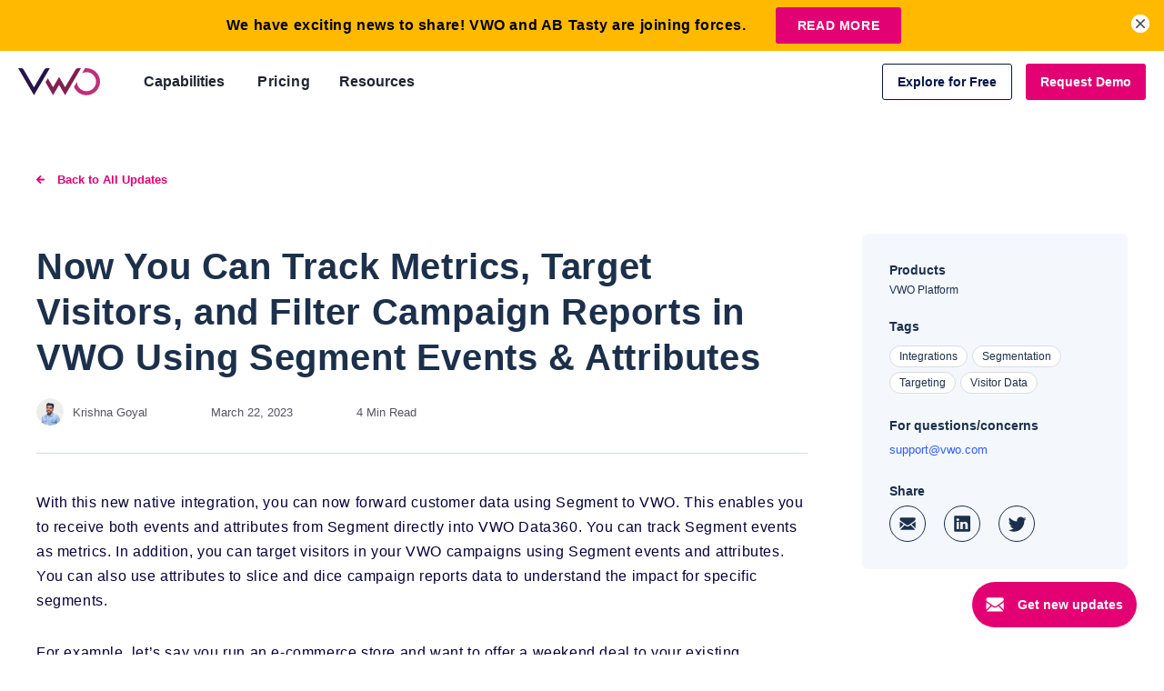

--- FILE ---
content_type: text/html
request_url: https://vwo.com/product-updates/vwo-segment-integration/
body_size: 76462
content:
<!DOCTYPE html>
<html lang="en-US">

    <head>
        <meta charset="UTF-8">
        <meta name="viewport" content="width=device-width, initial-scale=1">
        <link rel="dns-prefetch" href="fonts.gstatic.com" />
        <link rel="preconnect" href="https://d5bygqdtbohob.cloudfront.net" />
        <link rel="preconnect" href="https://static.wingify.com" />
            <script>
        var VWOWebsiteUser = {};
        try{
            VWOWebsiteUser = {"county_name":"United States","state_name":"Ohio","country":"US","is_loggedin":false,"continent":"NA","state":"OH","user":{}};
        } catch (err) {
            VWOWebsiteUser= { is_loggedin : '', country : '', continent : '', county_name : '', state_name : '', state : '' };
        }
        var state_mapping_list = {
                                    "National Capital Territory of Delhi" : "Delhi",
                                    "Dadra and Nagar Haveli and Daman and Diu" : "Dadra and Nagar Haveli",
                                    "Andaman and Nicobar" : "Andaman and Nicobar Islands",
                                    "Union Territory of Puducherry" : "Puducherry"
                                }
        if (state_mapping_list[VWOWebsiteUser.state_name] != undefined) {
          VWOWebsiteUser.state_name = state_mapping_list[VWOWebsiteUser.state_name];
        }
        if ((VWOWebsiteUser.county_name != undefined && VWOWebsiteUser.county_name == "Pakistan") && (VWOWebsiteUser.state_name != undefined && VWOWebsiteUser.state_name == "Punjab")) {
            VWOWebsiteUser.state_name = "Punjab(PAK)";
        }
    </script>
    <script>
    (function(){
        try{
            window.vwo = window.vwo || {};
            var translations = [];
            var redirectCountryCode = ["de", "es", "br"];
            var allowedLang = ["de", "en", "es", "br"];
            var cookieName = "vwo_lang";
            var days = 1;
            if (typeof translations.page_language !== 'undefined') {
                window.vwo.activeLanguage = translations.page_language;
            }

            function getCookieValue(name) {
                var cname = name + '=';
                var ca = document.cookie.split(';');
                for (var i = 0; i < ca.length; i++) {
                    var c = ca[i];
                    while (c.charAt(0) == ' ') c = c.substring(1, c.length);
                    if (c.indexOf(cname) == 0)
                        return c.substring(cname.length, c.length);
                }
                return '';
            }

            if(window.location.hash == "#locale_lang" && typeof translations['page_language'] == 'string' ){
                var d = new Date();
                d.setTime(d.getTime() + (days*24*60*60*1000));
                var expires = "expires="+ d.toUTCString();
                document.cookie = cookieName + "=" + translations['page_language'] + ";" + expires + ";path=/";
            } else 
            if(typeof VWOWebsiteUser.country != "undefined" 
                && redirectCountryCode.indexOf(VWOWebsiteUser.country.toLowerCase()) >= 0
                && typeof translations['language_urls'] == 'object' 
                && typeof translations['page_language'] == 'string'
                ){
                    var selectedLang = getCookieValue(cookieName);
                    if(selectedLang != ''){
                        if(allowedLang.indexOf(selectedLang) >= 0
                            && typeof translations['language_urls'][selectedLang] == 'object'
                            && translations['page_language'] != selectedLang
                            ){
                                window.location.href = translations['language_urls'][selectedLang]['url'] + window.location.search;
                            }
                    }else{
                        var cn =  VWOWebsiteUser.country.toLowerCase();
                        if( typeof translations['language_urls'][cn] == 'object'
                            && translations['page_language'] != cn
                            ){
                                var d = new Date();
                                d.setTime(d.getTime() + (days*24*60*60*1000));
                                var expires = "expires="+ d.toUTCString();
                                document.cookie = cookieName + "=" + cn + ";" + expires + ";path=/";
                                window.location.href = translations['language_urls'][cn]['url'] + window.location.search;
                        }
                    }
            }
        } catch(error) {
            if(typeof Sentry != 'undefined'){
                Sentry.captureException(error);
            }
        }
    })();
</script>

    <script>  </script>

            <script>
            // vwo custom tracking settings
            window._vwo_clicks=10;
            window._vwo_pc_custom ={a:100,t:100};
        </script>

        <!-- Start VWO Async SmartCode -->
        <link rel="preconnect" href="https://dev.visualwebsiteoptimizer.com" />
        <script type='text/javascript' id='vwoCode'>
        window._vwo_code ||
        (function () {
        var w=window,
        d=document;
        var account_id=6,
        version=2.2,
        settings_tolerance=2000,
        hide_element='body',
        hide_element_style = 'opacity:0 !important;filter:alpha(opacity=0) !important;background:none !important';
        /* DO NOT EDIT BELOW THIS LINE */
        if(f=!1,v=d.querySelector('#vwoCode'),cc={},-1<d.URL.indexOf('__vwo_disable__')||w._vwo_code)return;try{var e=JSON.parse(localStorage.getItem('_vwo_'+account_id+'_config'));cc=e&&'object'==typeof e?e:{}}catch(e){}function r(t){try{return decodeURIComponent(t)}catch(e){return t}}var s=function(){var e={combination:[],combinationChoose:[],split:[],exclude:[],uuid:null,consent:null,optOut:null},t=d.cookie||'';if(!t)return e;for(var n,i,o=/(?:^|;\s*)(?:(_vis_opt_exp_(\d+)_combi=([^;]*))|(_vis_opt_exp_(\d+)_combi_choose=([^;]*))|(_vis_opt_exp_(\d+)_split=([^:;]*))|(_vis_opt_exp_(\d+)_exclude=[^;]*)|(_vis_opt_out=([^;]*))|(_vwo_global_opt_out=[^;]*)|(_vwo_uuid=([^;]*))|(_vwo_consent=([^;]*)))/g;null!==(n=o.exec(t));)try{n[1]?e.combination.push({id:n[2],value:r(n[3])}):n[4]?e.combinationChoose.push({id:n[5],value:r(n[6])}):n[7]?e.split.push({id:n[8],value:r(n[9])}):n[10]?e.exclude.push({id:n[11]}):n[12]?e.optOut=r(n[13]):n[14]?e.optOut=!0:n[15]?e.uuid=r(n[16]):n[17]&&(i=r(n[18]),e.consent=i&&3<=i.length?i.substring(0,3):null)}catch(e){}return e}();function i(){var e=function(){if(w.VWO&&Array.isArray(w.VWO))for(var e=0;e<w.VWO.length;e++){var t=w.VWO[e];if(Array.isArray(t)&&('setVisitorId'===t[0]||'setSessionId'===t[0]))return!0}return!1}(),t='a='+account_id+'&u='+encodeURIComponent(w._vis_opt_url||d.URL)+'&vn='+version+'&ph=1'+('undefined'!=typeof platform?'&p='+platform:'')+'&st='+w.performance.now();e||((n=function(){var e,t=[],n={},i=w.VWO&&w.VWO.appliedCampaigns||{};for(e in i){var o=i[e]&&i[e].v;o&&(t.push(e+'-'+o+'-1'),n[e]=!0)}if(s&&s.combination)for(var r=0;r<s.combination.length;r++){var a=s.combination[r];n[a.id]||t.push(a.id+'-'+a.value)}return t.join('|')}())&&(t+='&c='+n),(n=function(){var e=[],t={};if(s&&s.combinationChoose)for(var n=0;n<s.combinationChoose.length;n++){var i=s.combinationChoose[n];e.push(i.id+'-'+i.value),t[i.id]=!0}if(s&&s.split)for(var o=0;o<s.split.length;o++)t[(i=s.split[o]).id]||e.push(i.id+'-'+i.value);return e.join('|')}())&&(t+='&cc='+n),(n=function(){var e={},t=[];if(w.VWO&&Array.isArray(w.VWO))for(var n=0;n<w.VWO.length;n++){var i=w.VWO[n];if(Array.isArray(i)&&'setVariation'===i[0]&&i[1]&&Array.isArray(i[1]))for(var o=0;o<i[1].length;o++){var r,a=i[1][o];a&&'object'==typeof a&&(r=a.e,a=a.v,r&&a&&(e[r]=a))}}for(r in e)t.push(r+'-'+e[r]);return t.join('|')}())&&(t+='&sv='+n)),s&&s.optOut&&(t+='&o='+s.optOut);var n=function(){var e=[],t={};if(s&&s.exclude)for(var n=0;n<s.exclude.length;n++){var i=s.exclude[n];t[i.id]||(e.push(i.id),t[i.id]=!0)}return e.join('|')}();return n&&(t+='&e='+n),s&&s.uuid&&(t+='&id='+s.uuid),s&&s.consent&&(t+='&consent='+s.consent),w.name&&-1<w.name.indexOf('_vis_preview')&&(t+='&pM=true'),w.VWO&&w.VWO.ed&&(t+='&ed='+w.VWO.ed),t}code={nonce:v&&v.nonce,library_tolerance:function(){return'undefined'!=typeof library_tolerance?library_tolerance:void 0},settings_tolerance:function(){return cc.sT||settings_tolerance},hide_element_style:function(){return'{'+(cc.hES||hide_element_style)+'}'},hide_element:function(){return performance.getEntriesByName('first-contentful-paint')[0]?'':'string'==typeof cc.hE?cc.hE:hide_element},getVersion:function(){return version},finish:function(e){var t;f||(f=!0,(t=d.getElementById('_vis_opt_path_hides'))&&t.parentNode.removeChild(t),e&&((new Image).src='https://dev.visualwebsiteoptimizer.com/ee.gif?a='+account_id+e))},finished:function(){return f},addScript:function(e){var t=d.createElement('script');t.type='text/javascript',e.src?t.src=e.src:t.text=e.text,v&&t.setAttribute('nonce',v.nonce),d.getElementsByTagName('head')[0].appendChild(t)},load:function(e,t){t=t||{};var n=new XMLHttpRequest;n.open('GET',e,!0),n.withCredentials=!t.dSC,n.responseType=t.responseType||'text',n.onload=function(){if(t.onloadCb)return t.onloadCb(n,e);200===n.status?_vwo_code.addScript({text:n.responseText}):_vwo_code.finish('&e=loading_failure:'+e)},n.onerror=function(){if(t.onerrorCb)return t.onerrorCb(e);_vwo_code.finish('&e=loading_failure:'+e)},n.send()},init:function(){var e,t=this.settings_tolerance();w._vwo_settings_timer=setTimeout(function(){_vwo_code.finish()},t),'body'!==this.hide_element()?(n=d.createElement('style'),e=(t=this.hide_element())?t+this.hide_element_style():'',t=d.getElementsByTagName('head')[0],n.setAttribute('id','_vis_opt_path_hides'),v&&n.setAttribute('nonce',v.nonce),n.setAttribute('type','text/css'),n.styleSheet?n.styleSheet.cssText=e:n.appendChild(d.createTextNode(e)),t.appendChild(n)):(n=d.getElementsByTagName('head')[0],(e=d.createElement('div')).style.cssText='z-index: 2147483647 !important;position: fixed !important;left: 0 !important;top: 0 !important;width: 100% !important;height: 100% !important;background: white !important;',e.setAttribute('id','_vis_opt_path_hides'),e.classList.add('_vis_hide_layer'),n.parentNode.insertBefore(e,n.nextSibling));var n='https://dev.visualwebsiteoptimizer.com/j.php?'+i();-1!==w.location.search.indexOf('_vwo_xhr')?this.addScript({src:n}):this.load(n+'&x=true',{l:1})}};w._vwo_code=code;code.init();})();
        </script>
        <!-- End VWO Async SmartCode -->
                <style>
        #onetrust-banner-sdk {
            transition: ease-in all 0.3s;
        }
        .customize-consent #onetrust-banner-sdk {
            right: 30% !important;
        }
        </style>
        <script>
            if(window.innerWidth >= 1023) {
                window.addEventListener("message", receiveMessage, false);
            }
            function receiveMessage(event) {
                if (event.origin !== "https://dev.visualwebsiteoptimizer.com" || 
                    typeof event.data == "undefined" || 
                    typeof event.data.action == "undefined"
                ) {
                    return;
                    }

                if (event.data.action == "display" && typeof event.data.sId != "undefined") {
                document.querySelector("body").classList.add("customize-consent");
                }
                if (event.data.action == "set" && typeof event.data.key != "undefined" && event.data.key == "clsd" ) {
                document.querySelector("body").classList.remove("customize-consent");
                }
            }
        </script>
            <meta name='robots' content='index, follow, max-image-preview:large, max-snippet:-1, max-video-preview:-1' />

	<!-- This site is optimized with the Yoast SEO plugin v26.7 - https://yoast.com/wordpress/plugins/seo/ -->
	<title>Track Metrics, Target Visitors, and Filter Campaign Reports in VWO Using Segment Events &amp; Attributes | VWO Product Updates</title>
	<meta name="description" content="Now you can track metrics, target visitors, and filter campaign reports in VWO using Segment events &amp; attributes." />
	<link rel="canonical" href="https://vwo.com/product-updates/vwo-segment-integration/" />
	<meta property="og:locale" content="en_US" />
	<meta property="og:type" content="article" />
	<meta property="og:title" content="Track Metrics, Target Visitors, and Filter Campaign Reports in VWO Using Segment Events &amp; Attributes | VWO Product Updates" />
	<meta property="og:description" content="Now you can track metrics, target visitors, and filter campaign reports in VWO using Segment events &amp; attributes." />
	<meta property="og:url" content="https://vwo.com/product-updates/vwo-segment-integration/" />
	<meta property="og:site_name" content="VWO Product Updates" />
	<meta property="article:published_time" content="2023-03-22T13:54:25+00:00" />
	<meta property="article:modified_time" content="2024-07-08T06:26:43+00:00" />
	<meta property="og:image" content="https://static.wingify.com/gcp/uploads/sites/13/2023/03/feature-image_vwo-segment-integration-1.png" />
	<meta name="author" content="Krishna Goyal" />
	<meta name="twitter:card" content="summary_large_image" />
	<script type="application/ld+json" class="yoast-schema-graph">{"@context":"https://schema.org","@graph":[{"@type":"Article","@id":"https://vwo.com/product-updates/vwo-segment-integration/#article","isPartOf":{"@id":"https://vwo.com/product-updates/vwo-segment-integration/"},"author":{"name":"Krishna Goyal","@id":"https://vwo.com/product-updates/#/schema/person/19e1c83ad70ed2362adf77e3fc56a1e0"},"headline":"Now You Can Track Metrics, Target Visitors, and Filter Campaign Reports in VWO Using Segment Events &amp; Attributes","datePublished":"2023-03-22T13:54:25+00:00","dateModified":"2024-07-08T06:26:43+00:00","mainEntityOfPage":{"@id":"https://vwo.com/product-updates/vwo-segment-integration/"},"wordCount":758,"commentCount":0,"image":{"@id":"https://vwo.com/product-updates/vwo-segment-integration/#primaryimage"},"thumbnailUrl":"https://static.wingify.com/gcp/uploads/sites/13/2023/03/feature-image_vwo-segment-integration-1.png","keywords":["Integrations","Segmentation","Targeting","Visitor Data"],"articleSection":["VWO Platform"],"inLanguage":"en-US","potentialAction":[{"@type":"CommentAction","name":"Comment","target":["https://vwo.com/product-updates/vwo-segment-integration/#respond"]}]},{"@type":"WebPage","@id":"https://vwo.com/product-updates/vwo-segment-integration/","url":"https://vwo.com/product-updates/vwo-segment-integration/","name":"Track Metrics, Target Visitors, and Filter Campaign Reports in VWO Using Segment Events & Attributes | VWO Product Updates","isPartOf":{"@id":"https://vwo.com/product-updates/#website"},"primaryImageOfPage":{"@id":"https://vwo.com/product-updates/vwo-segment-integration/#primaryimage"},"image":{"@id":"https://vwo.com/product-updates/vwo-segment-integration/#primaryimage"},"thumbnailUrl":"https://static.wingify.com/gcp/uploads/sites/13/2023/03/feature-image_vwo-segment-integration-1.png","datePublished":"2023-03-22T13:54:25+00:00","dateModified":"2024-07-08T06:26:43+00:00","author":{"@id":"https://vwo.com/product-updates/#/schema/person/19e1c83ad70ed2362adf77e3fc56a1e0"},"description":"Now you can track metrics, target visitors, and filter campaign reports in VWO using Segment events & attributes.","breadcrumb":{"@id":"https://vwo.com/product-updates/vwo-segment-integration/#breadcrumb"},"inLanguage":"en-US","potentialAction":[{"@type":"ReadAction","target":["https://vwo.com/product-updates/vwo-segment-integration/"]}]},{"@type":"ImageObject","inLanguage":"en-US","@id":"https://vwo.com/product-updates/vwo-segment-integration/#primaryimage","url":"https://static.wingify.com/gcp/uploads/sites/13/2023/03/feature-image_vwo-segment-integration-1.png","contentUrl":"https://static.wingify.com/gcp/uploads/sites/13/2023/03/feature-image_vwo-segment-integration-1.png"},{"@type":"BreadcrumbList","@id":"https://vwo.com/product-updates/vwo-segment-integration/#breadcrumb","itemListElement":[{"@type":"ListItem","position":1,"name":"Home","item":"https://vwo.com/product-updates/"},{"@type":"ListItem","position":2,"name":"Now You Can Track Metrics, Target Visitors, and Filter Campaign Reports in VWO Using Segment Events &amp; Attributes"}]},{"@type":"WebSite","@id":"https://vwo.com/product-updates/#website","url":"https://vwo.com/product-updates/","name":"VWO Product Updates","description":"Just another VWO site","potentialAction":[{"@type":"SearchAction","target":{"@type":"EntryPoint","urlTemplate":"https://vwo.com/product-updates/?s={search_term_string}"},"query-input":{"@type":"PropertyValueSpecification","valueRequired":true,"valueName":"search_term_string"}}],"inLanguage":"en-US"},{"@type":"Person","@id":"https://vwo.com/product-updates/#/schema/person/19e1c83ad70ed2362adf77e3fc56a1e0","name":"Krishna Goyal","image":{"@type":"ImageObject","inLanguage":"en-US","@id":"https://vwo.com/product-updates/#/schema/person/image/","url":"https://static.wingify.com/gcp/uploads/sites/13/2023/01/My-project-2-modified-768x768.png","contentUrl":"https://static.wingify.com/gcp/uploads/sites/13/2023/01/My-project-2-modified-768x768.png","caption":"Krishna Goyal"},"sameAs":["https://www.linkedin.com/in/krishnagoyal0/"]}]}</script>
	<!-- / Yoast SEO plugin. -->


<link rel='dns-prefetch' href='//research.vwo.com' />
<link rel='dns-prefetch' href='//vwo.com' />
<link rel="alternate" type="application/rss+xml" title="VWO Product Updates &raquo; Feed" href="https://vwo.com/product-updates/feed/" />
<link rel="alternate" type="application/rss+xml" title="VWO Product Updates &raquo; Comments Feed" href="https://vwo.com/product-updates/comments/feed/" />
<link rel="alternate" type="application/rss+xml" title="VWO Product Updates &raquo; Now You Can Track Metrics, Target Visitors, and Filter Campaign Reports in VWO Using Segment Events &amp; Attributes Comments Feed" href="https://vwo.com/product-updates/vwo-segment-integration/feed/" />
<link rel="alternate" title="oEmbed (JSON)" type="application/json+oembed" href="https://vwo.com/product-updates/wp-json/oembed/1.0/embed?url=https%3A%2F%2Fvwo.com%2Fproduct-updates%2Fvwo-segment-integration%2F" />
<link rel="alternate" title="oEmbed (XML)" type="text/xml+oembed" href="https://vwo.com/product-updates/wp-json/oembed/1.0/embed?url=https%3A%2F%2Fvwo.com%2Fproduct-updates%2Fvwo-segment-integration%2F&#038;format=xml" />
<style id='wp-block-library-inline-css' type='text/css'>
:root{--wp-block-synced-color:#7a00df;--wp-block-synced-color--rgb:122,0,223;--wp-bound-block-color:var(--wp-block-synced-color);--wp-editor-canvas-background:#ddd;--wp-admin-theme-color:#007cba;--wp-admin-theme-color--rgb:0,124,186;--wp-admin-theme-color-darker-10:#006ba1;--wp-admin-theme-color-darker-10--rgb:0,107,160.5;--wp-admin-theme-color-darker-20:#005a87;--wp-admin-theme-color-darker-20--rgb:0,90,135;--wp-admin-border-width-focus:2px}@media (min-resolution:192dpi){:root{--wp-admin-border-width-focus:1.5px}}.wp-element-button{cursor:pointer}:root .has-very-light-gray-background-color{background-color:#eee}:root .has-very-dark-gray-background-color{background-color:#313131}:root .has-very-light-gray-color{color:#eee}:root .has-very-dark-gray-color{color:#313131}:root .has-vivid-green-cyan-to-vivid-cyan-blue-gradient-background{background:linear-gradient(135deg,#00d084,#0693e3)}:root .has-purple-crush-gradient-background{background:linear-gradient(135deg,#34e2e4,#4721fb 50%,#ab1dfe)}:root .has-hazy-dawn-gradient-background{background:linear-gradient(135deg,#faaca8,#dad0ec)}:root .has-subdued-olive-gradient-background{background:linear-gradient(135deg,#fafae1,#67a671)}:root .has-atomic-cream-gradient-background{background:linear-gradient(135deg,#fdd79a,#004a59)}:root .has-nightshade-gradient-background{background:linear-gradient(135deg,#330968,#31cdcf)}:root .has-midnight-gradient-background{background:linear-gradient(135deg,#020381,#2874fc)}:root{--wp--preset--font-size--normal:16px;--wp--preset--font-size--huge:42px}.has-regular-font-size{font-size:1em}.has-larger-font-size{font-size:2.625em}.has-normal-font-size{font-size:var(--wp--preset--font-size--normal)}.has-huge-font-size{font-size:var(--wp--preset--font-size--huge)}.has-text-align-center{text-align:center}.has-text-align-left{text-align:left}.has-text-align-right{text-align:right}.has-fit-text{white-space:nowrap!important}#end-resizable-editor-section{display:none}.aligncenter{clear:both}.items-justified-left{justify-content:flex-start}.items-justified-center{justify-content:center}.items-justified-right{justify-content:flex-end}.items-justified-space-between{justify-content:space-between}.screen-reader-text{border:0;clip-path:inset(50%);height:1px;margin:-1px;overflow:hidden;padding:0;position:absolute;width:1px;word-wrap:normal!important}.screen-reader-text:focus{background-color:#ddd;clip-path:none;color:#444;display:block;font-size:1em;height:auto;left:5px;line-height:normal;padding:15px 23px 14px;text-decoration:none;top:5px;width:auto;z-index:100000}html :where(.has-border-color){border-style:solid}html :where([style*=border-top-color]){border-top-style:solid}html :where([style*=border-right-color]){border-right-style:solid}html :where([style*=border-bottom-color]){border-bottom-style:solid}html :where([style*=border-left-color]){border-left-style:solid}html :where([style*=border-width]){border-style:solid}html :where([style*=border-top-width]){border-top-style:solid}html :where([style*=border-right-width]){border-right-style:solid}html :where([style*=border-bottom-width]){border-bottom-style:solid}html :where([style*=border-left-width]){border-left-style:solid}html :where(img[class*=wp-image-]){height:auto;max-width:100%}:where(figure){margin:0 0 1em}html :where(.is-position-sticky){--wp-admin--admin-bar--position-offset:var(--wp-admin--admin-bar--height,0px)}@media screen and (max-width:600px){html :where(.is-position-sticky){--wp-admin--admin-bar--position-offset:0px}}

/*# sourceURL=wp-block-library-inline-css */
</style><style id='wp-block-heading-inline-css' type='text/css'>
h1:where(.wp-block-heading).has-background,h2:where(.wp-block-heading).has-background,h3:where(.wp-block-heading).has-background,h4:where(.wp-block-heading).has-background,h5:where(.wp-block-heading).has-background,h6:where(.wp-block-heading).has-background{padding:1.25em 2.375em}h1.has-text-align-left[style*=writing-mode]:where([style*=vertical-lr]),h1.has-text-align-right[style*=writing-mode]:where([style*=vertical-rl]),h2.has-text-align-left[style*=writing-mode]:where([style*=vertical-lr]),h2.has-text-align-right[style*=writing-mode]:where([style*=vertical-rl]),h3.has-text-align-left[style*=writing-mode]:where([style*=vertical-lr]),h3.has-text-align-right[style*=writing-mode]:where([style*=vertical-rl]),h4.has-text-align-left[style*=writing-mode]:where([style*=vertical-lr]),h4.has-text-align-right[style*=writing-mode]:where([style*=vertical-rl]),h5.has-text-align-left[style*=writing-mode]:where([style*=vertical-lr]),h5.has-text-align-right[style*=writing-mode]:where([style*=vertical-rl]),h6.has-text-align-left[style*=writing-mode]:where([style*=vertical-lr]),h6.has-text-align-right[style*=writing-mode]:where([style*=vertical-rl]){rotate:180deg}
/*# sourceURL=https://vwo.com/product-updates/wp-includes/blocks/heading/style.min.css */
</style>
<style id='wp-block-image-inline-css' type='text/css'>
.wp-block-image>a,.wp-block-image>figure>a{display:inline-block}.wp-block-image img{box-sizing:border-box;height:auto;max-width:100%;vertical-align:bottom}@media not (prefers-reduced-motion){.wp-block-image img.hide{visibility:hidden}.wp-block-image img.show{animation:show-content-image .4s}}.wp-block-image[style*=border-radius] img,.wp-block-image[style*=border-radius]>a{border-radius:inherit}.wp-block-image.has-custom-border img{box-sizing:border-box}.wp-block-image.aligncenter{text-align:center}.wp-block-image.alignfull>a,.wp-block-image.alignwide>a{width:100%}.wp-block-image.alignfull img,.wp-block-image.alignwide img{height:auto;width:100%}.wp-block-image .aligncenter,.wp-block-image .alignleft,.wp-block-image .alignright,.wp-block-image.aligncenter,.wp-block-image.alignleft,.wp-block-image.alignright{display:table}.wp-block-image .aligncenter>figcaption,.wp-block-image .alignleft>figcaption,.wp-block-image .alignright>figcaption,.wp-block-image.aligncenter>figcaption,.wp-block-image.alignleft>figcaption,.wp-block-image.alignright>figcaption{caption-side:bottom;display:table-caption}.wp-block-image .alignleft{float:left;margin:.5em 1em .5em 0}.wp-block-image .alignright{float:right;margin:.5em 0 .5em 1em}.wp-block-image .aligncenter{margin-left:auto;margin-right:auto}.wp-block-image :where(figcaption){margin-bottom:1em;margin-top:.5em}.wp-block-image.is-style-circle-mask img{border-radius:9999px}@supports ((-webkit-mask-image:none) or (mask-image:none)) or (-webkit-mask-image:none){.wp-block-image.is-style-circle-mask img{border-radius:0;-webkit-mask-image:url('data:image/svg+xml;utf8,<svg viewBox="0 0 100 100" xmlns="http://www.w3.org/2000/svg"><circle cx="50" cy="50" r="50"/></svg>');mask-image:url('data:image/svg+xml;utf8,<svg viewBox="0 0 100 100" xmlns="http://www.w3.org/2000/svg"><circle cx="50" cy="50" r="50"/></svg>');mask-mode:alpha;-webkit-mask-position:center;mask-position:center;-webkit-mask-repeat:no-repeat;mask-repeat:no-repeat;-webkit-mask-size:contain;mask-size:contain}}:root :where(.wp-block-image.is-style-rounded img,.wp-block-image .is-style-rounded img){border-radius:9999px}.wp-block-image figure{margin:0}.wp-lightbox-container{display:flex;flex-direction:column;position:relative}.wp-lightbox-container img{cursor:zoom-in}.wp-lightbox-container img:hover+button{opacity:1}.wp-lightbox-container button{align-items:center;backdrop-filter:blur(16px) saturate(180%);background-color:#5a5a5a40;border:none;border-radius:4px;cursor:zoom-in;display:flex;height:20px;justify-content:center;opacity:0;padding:0;position:absolute;right:16px;text-align:center;top:16px;width:20px;z-index:100}@media not (prefers-reduced-motion){.wp-lightbox-container button{transition:opacity .2s ease}}.wp-lightbox-container button:focus-visible{outline:3px auto #5a5a5a40;outline:3px auto -webkit-focus-ring-color;outline-offset:3px}.wp-lightbox-container button:hover{cursor:pointer;opacity:1}.wp-lightbox-container button:focus{opacity:1}.wp-lightbox-container button:focus,.wp-lightbox-container button:hover,.wp-lightbox-container button:not(:hover):not(:active):not(.has-background){background-color:#5a5a5a40;border:none}.wp-lightbox-overlay{box-sizing:border-box;cursor:zoom-out;height:100vh;left:0;overflow:hidden;position:fixed;top:0;visibility:hidden;width:100%;z-index:100000}.wp-lightbox-overlay .close-button{align-items:center;cursor:pointer;display:flex;justify-content:center;min-height:40px;min-width:40px;padding:0;position:absolute;right:calc(env(safe-area-inset-right) + 16px);top:calc(env(safe-area-inset-top) + 16px);z-index:5000000}.wp-lightbox-overlay .close-button:focus,.wp-lightbox-overlay .close-button:hover,.wp-lightbox-overlay .close-button:not(:hover):not(:active):not(.has-background){background:none;border:none}.wp-lightbox-overlay .lightbox-image-container{height:var(--wp--lightbox-container-height);left:50%;overflow:hidden;position:absolute;top:50%;transform:translate(-50%,-50%);transform-origin:top left;width:var(--wp--lightbox-container-width);z-index:9999999999}.wp-lightbox-overlay .wp-block-image{align-items:center;box-sizing:border-box;display:flex;height:100%;justify-content:center;margin:0;position:relative;transform-origin:0 0;width:100%;z-index:3000000}.wp-lightbox-overlay .wp-block-image img{height:var(--wp--lightbox-image-height);min-height:var(--wp--lightbox-image-height);min-width:var(--wp--lightbox-image-width);width:var(--wp--lightbox-image-width)}.wp-lightbox-overlay .wp-block-image figcaption{display:none}.wp-lightbox-overlay button{background:none;border:none}.wp-lightbox-overlay .scrim{background-color:#fff;height:100%;opacity:.9;position:absolute;width:100%;z-index:2000000}.wp-lightbox-overlay.active{visibility:visible}@media not (prefers-reduced-motion){.wp-lightbox-overlay.active{animation:turn-on-visibility .25s both}.wp-lightbox-overlay.active img{animation:turn-on-visibility .35s both}.wp-lightbox-overlay.show-closing-animation:not(.active){animation:turn-off-visibility .35s both}.wp-lightbox-overlay.show-closing-animation:not(.active) img{animation:turn-off-visibility .25s both}.wp-lightbox-overlay.zoom.active{animation:none;opacity:1;visibility:visible}.wp-lightbox-overlay.zoom.active .lightbox-image-container{animation:lightbox-zoom-in .4s}.wp-lightbox-overlay.zoom.active .lightbox-image-container img{animation:none}.wp-lightbox-overlay.zoom.active .scrim{animation:turn-on-visibility .4s forwards}.wp-lightbox-overlay.zoom.show-closing-animation:not(.active){animation:none}.wp-lightbox-overlay.zoom.show-closing-animation:not(.active) .lightbox-image-container{animation:lightbox-zoom-out .4s}.wp-lightbox-overlay.zoom.show-closing-animation:not(.active) .lightbox-image-container img{animation:none}.wp-lightbox-overlay.zoom.show-closing-animation:not(.active) .scrim{animation:turn-off-visibility .4s forwards}}@keyframes show-content-image{0%{visibility:hidden}99%{visibility:hidden}to{visibility:visible}}@keyframes turn-on-visibility{0%{opacity:0}to{opacity:1}}@keyframes turn-off-visibility{0%{opacity:1;visibility:visible}99%{opacity:0;visibility:visible}to{opacity:0;visibility:hidden}}@keyframes lightbox-zoom-in{0%{transform:translate(calc((-100vw + var(--wp--lightbox-scrollbar-width))/2 + var(--wp--lightbox-initial-left-position)),calc(-50vh + var(--wp--lightbox-initial-top-position))) scale(var(--wp--lightbox-scale))}to{transform:translate(-50%,-50%) scale(1)}}@keyframes lightbox-zoom-out{0%{transform:translate(-50%,-50%) scale(1);visibility:visible}99%{visibility:visible}to{transform:translate(calc((-100vw + var(--wp--lightbox-scrollbar-width))/2 + var(--wp--lightbox-initial-left-position)),calc(-50vh + var(--wp--lightbox-initial-top-position))) scale(var(--wp--lightbox-scale));visibility:hidden}}
/*# sourceURL=https://vwo.com/product-updates/wp-includes/blocks/image/style.min.css */
</style>
<style id='wp-block-image-theme-inline-css' type='text/css'>
:root :where(.wp-block-image figcaption){color:#555;font-size:13px;text-align:center}.is-dark-theme :root :where(.wp-block-image figcaption){color:#ffffffa6}.wp-block-image{margin:0 0 1em}
/*# sourceURL=https://vwo.com/product-updates/wp-includes/blocks/image/theme.min.css */
</style>
<style id='wp-block-video-inline-css' type='text/css'>
.wp-block-video{box-sizing:border-box}.wp-block-video video{height:auto;vertical-align:middle;width:100%}@supports (position:sticky){.wp-block-video [poster]{object-fit:cover}}.wp-block-video.aligncenter{text-align:center}.wp-block-video :where(figcaption){margin-bottom:1em;margin-top:.5em}
/*# sourceURL=https://vwo.com/product-updates/wp-includes/blocks/video/style.min.css */
</style>
<style id='wp-block-video-theme-inline-css' type='text/css'>
.wp-block-video :where(figcaption){color:#555;font-size:13px;text-align:center}.is-dark-theme .wp-block-video :where(figcaption){color:#ffffffa6}.wp-block-video{margin:0 0 1em}
/*# sourceURL=https://vwo.com/product-updates/wp-includes/blocks/video/theme.min.css */
</style>
<style id='wp-block-paragraph-inline-css' type='text/css'>
.is-small-text{font-size:.875em}.is-regular-text{font-size:1em}.is-large-text{font-size:2.25em}.is-larger-text{font-size:3em}.has-drop-cap:not(:focus):first-letter{float:left;font-size:8.4em;font-style:normal;font-weight:100;line-height:.68;margin:.05em .1em 0 0;text-transform:uppercase}body.rtl .has-drop-cap:not(:focus):first-letter{float:none;margin-left:.1em}p.has-drop-cap.has-background{overflow:hidden}:root :where(p.has-background){padding:1.25em 2.375em}:where(p.has-text-color:not(.has-link-color)) a{color:inherit}p.has-text-align-left[style*="writing-mode:vertical-lr"],p.has-text-align-right[style*="writing-mode:vertical-rl"]{rotate:180deg}
/*# sourceURL=https://vwo.com/product-updates/wp-includes/blocks/paragraph/style.min.css */
</style>
<style id='global-styles-inline-css' type='text/css'>
:root{--wp--preset--aspect-ratio--square: 1;--wp--preset--aspect-ratio--4-3: 4/3;--wp--preset--aspect-ratio--3-4: 3/4;--wp--preset--aspect-ratio--3-2: 3/2;--wp--preset--aspect-ratio--2-3: 2/3;--wp--preset--aspect-ratio--16-9: 16/9;--wp--preset--aspect-ratio--9-16: 9/16;--wp--preset--color--black: #000000;--wp--preset--color--cyan-bluish-gray: #abb8c3;--wp--preset--color--white: #ffffff;--wp--preset--color--pale-pink: #f78da7;--wp--preset--color--vivid-red: #cf2e2e;--wp--preset--color--luminous-vivid-orange: #ff6900;--wp--preset--color--luminous-vivid-amber: #fcb900;--wp--preset--color--light-green-cyan: #7bdcb5;--wp--preset--color--vivid-green-cyan: #00d084;--wp--preset--color--pale-cyan-blue: #8ed1fc;--wp--preset--color--vivid-cyan-blue: #0693e3;--wp--preset--color--vivid-purple: #9b51e0;--wp--preset--gradient--vivid-cyan-blue-to-vivid-purple: linear-gradient(135deg,rgb(6,147,227) 0%,rgb(155,81,224) 100%);--wp--preset--gradient--light-green-cyan-to-vivid-green-cyan: linear-gradient(135deg,rgb(122,220,180) 0%,rgb(0,208,130) 100%);--wp--preset--gradient--luminous-vivid-amber-to-luminous-vivid-orange: linear-gradient(135deg,rgb(252,185,0) 0%,rgb(255,105,0) 100%);--wp--preset--gradient--luminous-vivid-orange-to-vivid-red: linear-gradient(135deg,rgb(255,105,0) 0%,rgb(207,46,46) 100%);--wp--preset--gradient--very-light-gray-to-cyan-bluish-gray: linear-gradient(135deg,rgb(238,238,238) 0%,rgb(169,184,195) 100%);--wp--preset--gradient--cool-to-warm-spectrum: linear-gradient(135deg,rgb(74,234,220) 0%,rgb(151,120,209) 20%,rgb(207,42,186) 40%,rgb(238,44,130) 60%,rgb(251,105,98) 80%,rgb(254,248,76) 100%);--wp--preset--gradient--blush-light-purple: linear-gradient(135deg,rgb(255,206,236) 0%,rgb(152,150,240) 100%);--wp--preset--gradient--blush-bordeaux: linear-gradient(135deg,rgb(254,205,165) 0%,rgb(254,45,45) 50%,rgb(107,0,62) 100%);--wp--preset--gradient--luminous-dusk: linear-gradient(135deg,rgb(255,203,112) 0%,rgb(199,81,192) 50%,rgb(65,88,208) 100%);--wp--preset--gradient--pale-ocean: linear-gradient(135deg,rgb(255,245,203) 0%,rgb(182,227,212) 50%,rgb(51,167,181) 100%);--wp--preset--gradient--electric-grass: linear-gradient(135deg,rgb(202,248,128) 0%,rgb(113,206,126) 100%);--wp--preset--gradient--midnight: linear-gradient(135deg,rgb(2,3,129) 0%,rgb(40,116,252) 100%);--wp--preset--font-size--small: 13px;--wp--preset--font-size--medium: 20px;--wp--preset--font-size--large: 36px;--wp--preset--font-size--x-large: 42px;--wp--preset--spacing--20: 0.44rem;--wp--preset--spacing--30: 0.67rem;--wp--preset--spacing--40: 1rem;--wp--preset--spacing--50: 1.5rem;--wp--preset--spacing--60: 2.25rem;--wp--preset--spacing--70: 3.38rem;--wp--preset--spacing--80: 5.06rem;--wp--preset--shadow--natural: 6px 6px 9px rgba(0, 0, 0, 0.2);--wp--preset--shadow--deep: 12px 12px 50px rgba(0, 0, 0, 0.4);--wp--preset--shadow--sharp: 6px 6px 0px rgba(0, 0, 0, 0.2);--wp--preset--shadow--outlined: 6px 6px 0px -3px rgb(255, 255, 255), 6px 6px rgb(0, 0, 0);--wp--preset--shadow--crisp: 6px 6px 0px rgb(0, 0, 0);}:where(.is-layout-flex){gap: 0.5em;}:where(.is-layout-grid){gap: 0.5em;}body .is-layout-flex{display: flex;}.is-layout-flex{flex-wrap: wrap;align-items: center;}.is-layout-flex > :is(*, div){margin: 0;}body .is-layout-grid{display: grid;}.is-layout-grid > :is(*, div){margin: 0;}:where(.wp-block-columns.is-layout-flex){gap: 2em;}:where(.wp-block-columns.is-layout-grid){gap: 2em;}:where(.wp-block-post-template.is-layout-flex){gap: 1.25em;}:where(.wp-block-post-template.is-layout-grid){gap: 1.25em;}.has-black-color{color: var(--wp--preset--color--black) !important;}.has-cyan-bluish-gray-color{color: var(--wp--preset--color--cyan-bluish-gray) !important;}.has-white-color{color: var(--wp--preset--color--white) !important;}.has-pale-pink-color{color: var(--wp--preset--color--pale-pink) !important;}.has-vivid-red-color{color: var(--wp--preset--color--vivid-red) !important;}.has-luminous-vivid-orange-color{color: var(--wp--preset--color--luminous-vivid-orange) !important;}.has-luminous-vivid-amber-color{color: var(--wp--preset--color--luminous-vivid-amber) !important;}.has-light-green-cyan-color{color: var(--wp--preset--color--light-green-cyan) !important;}.has-vivid-green-cyan-color{color: var(--wp--preset--color--vivid-green-cyan) !important;}.has-pale-cyan-blue-color{color: var(--wp--preset--color--pale-cyan-blue) !important;}.has-vivid-cyan-blue-color{color: var(--wp--preset--color--vivid-cyan-blue) !important;}.has-vivid-purple-color{color: var(--wp--preset--color--vivid-purple) !important;}.has-black-background-color{background-color: var(--wp--preset--color--black) !important;}.has-cyan-bluish-gray-background-color{background-color: var(--wp--preset--color--cyan-bluish-gray) !important;}.has-white-background-color{background-color: var(--wp--preset--color--white) !important;}.has-pale-pink-background-color{background-color: var(--wp--preset--color--pale-pink) !important;}.has-vivid-red-background-color{background-color: var(--wp--preset--color--vivid-red) !important;}.has-luminous-vivid-orange-background-color{background-color: var(--wp--preset--color--luminous-vivid-orange) !important;}.has-luminous-vivid-amber-background-color{background-color: var(--wp--preset--color--luminous-vivid-amber) !important;}.has-light-green-cyan-background-color{background-color: var(--wp--preset--color--light-green-cyan) !important;}.has-vivid-green-cyan-background-color{background-color: var(--wp--preset--color--vivid-green-cyan) !important;}.has-pale-cyan-blue-background-color{background-color: var(--wp--preset--color--pale-cyan-blue) !important;}.has-vivid-cyan-blue-background-color{background-color: var(--wp--preset--color--vivid-cyan-blue) !important;}.has-vivid-purple-background-color{background-color: var(--wp--preset--color--vivid-purple) !important;}.has-black-border-color{border-color: var(--wp--preset--color--black) !important;}.has-cyan-bluish-gray-border-color{border-color: var(--wp--preset--color--cyan-bluish-gray) !important;}.has-white-border-color{border-color: var(--wp--preset--color--white) !important;}.has-pale-pink-border-color{border-color: var(--wp--preset--color--pale-pink) !important;}.has-vivid-red-border-color{border-color: var(--wp--preset--color--vivid-red) !important;}.has-luminous-vivid-orange-border-color{border-color: var(--wp--preset--color--luminous-vivid-orange) !important;}.has-luminous-vivid-amber-border-color{border-color: var(--wp--preset--color--luminous-vivid-amber) !important;}.has-light-green-cyan-border-color{border-color: var(--wp--preset--color--light-green-cyan) !important;}.has-vivid-green-cyan-border-color{border-color: var(--wp--preset--color--vivid-green-cyan) !important;}.has-pale-cyan-blue-border-color{border-color: var(--wp--preset--color--pale-cyan-blue) !important;}.has-vivid-cyan-blue-border-color{border-color: var(--wp--preset--color--vivid-cyan-blue) !important;}.has-vivid-purple-border-color{border-color: var(--wp--preset--color--vivid-purple) !important;}.has-vivid-cyan-blue-to-vivid-purple-gradient-background{background: var(--wp--preset--gradient--vivid-cyan-blue-to-vivid-purple) !important;}.has-light-green-cyan-to-vivid-green-cyan-gradient-background{background: var(--wp--preset--gradient--light-green-cyan-to-vivid-green-cyan) !important;}.has-luminous-vivid-amber-to-luminous-vivid-orange-gradient-background{background: var(--wp--preset--gradient--luminous-vivid-amber-to-luminous-vivid-orange) !important;}.has-luminous-vivid-orange-to-vivid-red-gradient-background{background: var(--wp--preset--gradient--luminous-vivid-orange-to-vivid-red) !important;}.has-very-light-gray-to-cyan-bluish-gray-gradient-background{background: var(--wp--preset--gradient--very-light-gray-to-cyan-bluish-gray) !important;}.has-cool-to-warm-spectrum-gradient-background{background: var(--wp--preset--gradient--cool-to-warm-spectrum) !important;}.has-blush-light-purple-gradient-background{background: var(--wp--preset--gradient--blush-light-purple) !important;}.has-blush-bordeaux-gradient-background{background: var(--wp--preset--gradient--blush-bordeaux) !important;}.has-luminous-dusk-gradient-background{background: var(--wp--preset--gradient--luminous-dusk) !important;}.has-pale-ocean-gradient-background{background: var(--wp--preset--gradient--pale-ocean) !important;}.has-electric-grass-gradient-background{background: var(--wp--preset--gradient--electric-grass) !important;}.has-midnight-gradient-background{background: var(--wp--preset--gradient--midnight) !important;}.has-small-font-size{font-size: var(--wp--preset--font-size--small) !important;}.has-medium-font-size{font-size: var(--wp--preset--font-size--medium) !important;}.has-large-font-size{font-size: var(--wp--preset--font-size--large) !important;}.has-x-large-font-size{font-size: var(--wp--preset--font-size--x-large) !important;}
/*# sourceURL=global-styles-inline-css */
</style>

<link rel='stylesheet' id='lightbox-css' href='https://vwo.com/product-updates/wp-content/themes/vwo_product_blog/css/lightbox.css?ver=6.9' type='text/css' media='all' />
<link rel='stylesheet' id='guten-style-css' href='https://vwo.com/product-updates/wp-content/themes/vwo_product_blog/css/guten-custom-styles.css?ver=6.9' type='text/css' media='all' />
<link rel="https://api.w.org/" href="https://vwo.com/product-updates/wp-json/" /><link rel="alternate" title="JSON" type="application/json" href="https://vwo.com/product-updates/wp-json/wp/v2/posts/1837" /><link rel="EditURI" type="application/rsd+xml" title="RSD" href="https://vwo.com/product-updates/xmlrpc.php?rsd" />

<style data-title="marketo-form-override">.marketo-custom-form .mktoForm{width:100% !important;color:inherit !important;font-family:inherit !important}.marketo-custom-form .mktoField,.marketo-custom-form .mktoForm,.marketo-custom-form .mktoLabel{font-size:14px !important}.marketo-custom-form .mktoOffset,.marketo-custom-form .mktoGutter{display:none !important}.marketo-custom-form .mktoFormCol,.marketo-custom-form .mktoFieldWrap{float:none !important;min-height:auto !important}.marketo-custom-form .mktoFieldWrap{margin-bottom:15px !important}.marketo-custom-form .mktoLabel{margin-bottom:5px !important;display:inline-block !important;width:auto !important;padding:0 !important;font-weight:600 !important;float:none !important;color:#1f2532 !important;line-height:1.4 !important;letter-spacing:normal}.marketo-custom-form input#implicitOptIn+label{display:none}.marketo-custom-form .mktoCheckboxList,.marketo-custom-form .mktoRadioList{float:none !important;width:100% !important;font-size:14px !important}.marketo-custom-form .mktoRadioList input[type=radio]{margin-top:2px !important}.marketo-custom-form .mktoTextField,.marketo-custom-form .mktoNumberField,.marketo-custom-form .mktoEmailField,.marketo-custom-form .mktoUrlField,.marketo-custom-form .mktoTelField,.marketo-custom-form .mktoDateField,.marketo-custom-form select,.marketo-custom-form select[multiple=multiple],.marketo-custom-form textarea{width:100% !important;border:1px solid #cfcfcf !important;border-radius:2px !important;background-color:#f4f7f8 !important;color:#2b3945 !important;padding:17px 22px !important;height:auto !important;float:none}.marketo-custom-form .mktoTextField:hover,.marketo-custom-form .mktoNumberField:hover,.marketo-custom-form .mktoEmailField:hover,.marketo-custom-form .mktoUrlField:hover,.marketo-custom-form .mktoTelField:hover,.marketo-custom-form .mktoDateField:hover,.marketo-custom-form select:hover,.marketo-custom-form select[multiple=multiple]:hover,.marketo-custom-form textarea:hover{background-color:#eef4fb !important}.marketo-white-bg .mktoTextField,.marketo-white-bg .mktoNumberField,.marketo-white-bg .mktoEmailField,.marketo-white-bg .mktoUrlField,.marketo-white-bg .mktoTelField,.marketo-white-bg .mktoDateField,.marketo-white-bg select,.marketo-white-bg select[multiple=multiple],.marketo-white-bg textarea{background-color:#fff !important;color:#2b3945 !important}.marketo-white-bg .mktoTextField:hover,.marketo-white-bg .mktoNumberField:hover,.marketo-white-bg .mktoEmailField:hover,.marketo-white-bg .mktoUrlField:hover,.marketo-white-bg .mktoTelField:hover,.marketo-white-bg .mktoDateField:hover,.marketo-white-bg select:hover,.marketo-white-bg select[multiple=multiple]:hover,.marketo-white-bg textarea:hover{background-color:#fff !important}.marketo-custom-form .mktoTextField.mktoInvalid,.marketo-custom-form .mktoNumberField.mktoInvalid,.marketo-custom-form .mktoEmailField.mktoInvalid,.marketo-custom-form .mktoUrlField.mktoInvalid,.marketo-custom-form .mktoTelField.mktoInvalid,.marketo-custom-form .mktoDateField.mktoInvalid,.marketo-custom-form select.mktoInvalid,.marketo-custom-form select[multiple=multiple].mktoInvalid,.marketo-custom-form textarea.mktoInvalid,.marketo-custom-form .mkt-custom-invalid{border:1px solid #eb5055 !important}.marketo-custom-form .mktoTextField:focus,.marketo-custom-form .mktoNumberField:focus,.marketo-custom-form .mktoEmailField:focus,.marketo-custom-form .mktoUrlField:focus,.marketo-custom-form .mktoTelField:focus,.marketo-custom-form .mktoDateField:focus,.marketo-custom-form select:focus,.marketo-custom-form select[multiple=multiple]:focus,.marketo-custom-form textarea:focus{background-color:#fff !important;border:1px solid #2196f3 !important}.marketo-custom-form textarea{height:auto !important;line-height:inherit !important}.marketo-custom-form select[multiple=multiple]{min-height:120px !important;padding:0 !important}.marketo-custom-form select[multiple=multiple] option{padding:5px 10px !important}.marketo-custom-form .mktoButtonRow{display:block !important}.marketo-custom-form .mktoButtonWrap{margin:0 !important;text-align:center !important;display:block !important}.marketo-custom-form .mktoButton{padding-left:50px !important;padding-right:50px !important;text-align:center !important;padding-top:15px !important;padding-bottom:15px !important;border:none !important;background:#e20072 !important;font-size:18px !important;color:#fff !important;border-radius:3px !important;box-sizing:border-box !important;width:100% !important;font-weight:700 !important;text-shadow:none !important;cursor:pointer !important}.marketo-custom-form .mktoButton:hover{background:#a33166 !important}.marketo-custom-form .mktoButton.button--disabled-primary{cursor:not-allowed !important;opacity:.3 !important}.marketo-custom-form--dark .mktoLabel{color:#fff !important;text-transform:none !important}.marketo-custom-form--full-width .mktoButton{width:auto !important}.marketo-custom-form .mktoError{position:static !important;background:0 0 !important}.mktoForm .mktoAsterix{float:right !important;padding-left:5px !important}.marketo-custom-form .mktoError .mktoErrorMsg{background:0 0 !important;border:none !important;box-shadow:none !important;text-shadow:none !important;padding:0 !important;border-radius:0 !important;display:inline-block !important;font-size:12px !important;color:#ff3838 !important}.marketo-custom-form .mktoErrorArrowWrap{display:none !important}.marketo-custom-form label[id=LblimplicitOptIn]{float:right !important;width:calc(100% - 25px) !important;font-size:13px !important;font-weight:400 !important}.marketo-custom-form label[id=LblimplicitOptIn] .mktoAsterix{display:none}.marketo-custom-form .mktoRadioList>label{margin-top:0 !important}.recurring_webinar_form .mktoRadioList>label{margin-bottom:20px !important}.recurring_webinar_form .mktoRadioList>label b{display:inline-block;margin-bottom:5px;padding:0}.marketo-custom-form--dark .mktoLabel{color:#fff !important;text-transform:none !important}.marketo-custom-form--full-width .mktoButton{width:auto !important}.marketo-custom-form--full-width .mktoButton{width:70% !important}.marketo-success--dark{font-size:1.125rem;color:#d9dde1;margin-top:1rem}.marketo-success--white{font-size:1.125rem;color:#fff;margin-top:1rem}.marketo-custom-form--dark .mktoRadioList label{color:#fff !important}.marketo-custom-form--dark .mktoLabel a{color:#fff !important}.marketo_success_msg p,.marketo_success_msg .marketo_success_msg_text{font-size:18px;font-weight:600}.marketo-custom-form #Where_did_you_hear_about_us__c{cursor:pointer}.marketo-custom-form .marketo_hide_field{display:none}.marketo-custom-form--large input[type=text],.marketo-custom-form--large input[type=email]{padding:13px 15px !important;border:1px solid #181818 !important}.marketo-custom-form--half-width .mktoForm>.mktoFormRow:nth-of-type(1),.marketo-custom-form--half-width .mktoForm>.mktoFormRow:nth-of-type(2){float:none;width:100%;clear:both;margin-right:0}@media screen and (min-width:1024px){.marketo-custom-form--half-width .mktoForm>.mktoFormRow:nth-of-type(1),.marketo-custom-form--half-width .mktoForm>.mktoFormRow:nth-of-type(2){float:left;width:48%;clear:none}.marketo-custom-form--half-width .mktoForm>.mktoFormRow:nth-of-type(1){margin-right:4%}}</style>    <style>
        a:lang(de-DE),button:lang(de-DE),div:lang(de-DE),form:lang(de-DE),h1:lang(de-DE),h2:lang(de-DE),h3:lang(de-DE),h4:lang(de-DE),h5:lang(de-DE),h6:lang(de-DE),input:lang(de-DE),p:lang(de-DE),span:lang(de-DE),strong:lang(de-DE),textarea:lang(de-DE){text-transform:none}img{max-width:100%}a{color:#2f5cfc}picture{flex-shrink:0}button,input,textarea{font-family:inherit}input[type=date],input[type=datetime-local],input[type=datetime],input[type=email],input[type=month],input[type=number],input[type=password],input[type=tel],input[type=text],input[type=time],input[type=url],input[type=week],select,select:focus,textarea,textarea:focus{font-size:16px}@media only screen and (min-width:576px){input[type=date],input[type=datetime-local],input[type=datetime],input[type=email],input[type=month],input[type=number],input[type=password],input[type=tel],input[type=text],input[type=time],input[type=url],input[type=week],select,select:focus,textarea,textarea:focus{font-size:14px}}input::-webkit-inner-spin-button,input::-webkit-outer-spin-button{-webkit-appearance:none;appearance:none;margin:0}input[type=number]{-webkit-appearance:textfield;appearance:textfield}@media (prefers-reduced-motion:reduce){*,:after,:before{animation-delay:-1ms!important;animation-duration:1ms!important;animation-iteration-count:1!important;background-attachment:scroll!important;scroll-behavior:auto!important;transition-duration:0s!important;transition-delay:0s!important}}.tab-resource-item{color:#1f2532;font-size:14px;font-weight:700;text-align:left;text-decoration:none;padding:14px 20px;display:flex;align-items:center;box-sizing:border-box;margin:0;background-color:initial;border-radius:6px 0 0 6px;width:100%;cursor:pointer;line-height:inherit;position:relative;left:1px;justify-content:flex-start;border:0}.tab-resource-item--active{color:#e20072;background-color:#fff;box-shadow:0 0 15px #00000014}.tabs-rounded{background:#0000;color:#1f2532;margin:5px 7px;border:1px solid #d9dde1;padding:10px 25px;font-weight:700;font-size:14px;border-radius:40px;cursor:pointer}.tabs-rounded--transparent{color:#fff}.tabs-rounded--blue--active,.tabs-rounded--blue:hover{background-color:#2f5cfc;border-color:#2f5cfc;color:#fff}.tabs-rounded--white--active,.tabs-rounded--white:hover{background-color:#fff;border-color:#fff;color:#07003a}.tabs-rounded--pink--active,.tabs-rounded--pink:hover{background-color:#e20072;color:#fff}.wrap-rounded-tabs .tabs-rounded--pink--active,.wrap-rounded-tabs .tabs-rounded--pink:hover{border-color:#e20072}.tabs-underline{background-color:initial;cursor:pointer;font-size:13px;color:#1c304b;opacity:.8;padding:10px 15px;margin:0;flex-grow:1;border:1px solid #0000;border-top-left-radius:4px;border-top-right-radius:4px;border-bottom:0}.tabs-underline:last-child{margin-right:0}.tabs-underline:hover{opacity:1}.tabs-underline--active{font-weight:700;opacity:1;background-color:#fff;border-color:#c4e2c6;position:relative;z-index:1}.tab-type-2{background-color:#fff;width:100%;cursor:pointer;border-radius:4px;font-size:14px;line-height:1.5;text-align:left;padding:20px;box-sizing:border-box;margin-bottom:10px;flex-shrink:0;border:1px solid #fff}.tab-type-2--active{border-color:#e20072;box-shadow:0 4px 10px 1px #ccd3d999}.tabs{width:100%;cursor:pointer;border-radius:4px;font-size:14px;line-height:1.5;border:none;text-align:left;padding:20px;box-sizing:border-box;margin-bottom:5px;flex-shrink:0;position:relative}.tabs-blue{background-color:#eaf1ff}.tabs-blue--active{background-color:#fff;box-shadow:0 4px 10px 1px #ccd3d999}.tabs-blue--active strong,.tabs-blue--active svg,.tabs-blue:hover strong{color:#2f5cfc}.tabs-white{background-color:#fff}.tabs-white--active{box-shadow:0 4px 10px 1px #ccd3d999}.tabs-pink{background-color:#f8f8fd;transition:all .3s ease}.tabs-pink--active{background-color:#fff;box-shadow:0 4px 10px 1px #ccd3d999}.tab-resource-item:hover,.tab-type-2--active strong,.tab-type-2--active svg,.tab-type-2:hover strong,.tabs-pink--active strong,.tabs-pink--active svg,.tabs-pink:hover strong{color:#e20072}.wrap-tabs .tabs-rounded{padding:10px 15px;font-weight:400}.wrap-tabs .tabs-rounded.tabs-rounded--white--active{font-weight:700}.comparision-table-light-theme .tabs-rounded{border:1px solid #07003a}.comparision-table-light-theme .tabs-rounded--transparent{color:#07003a}.comparision-table-light-theme .tabs-rounded--white--active,.comparision-table-light-theme .tabs-rounded--white:hover{background-color:#e20072;border-color:#e20072;color:#fff}.comparision-table-light-theme .tabs-rounded--white--active{font-weight:700}body.using-mouse :focus{outline:none}.engage-subpages{box-shadow:0 -200px #f4f8fd}.home-connected-section{background-image:linear-gradient(180deg,#f8f8fd 0,#f8f8fd 30%,#0000 0,#0000),url(https://static.wingify.com/gcp/wp-content/themes/vwo/images/new-website/home-single-blue-dot.png)}.dot-background{background-image:url(https://static.wingify.com/gcp/wp-content/themes/vwo/images/new-website/home-page/dot-one-home-product-section.svg);background-repeat:repeat}.common-dot-bg{background-image:url(https://static.wingify.com/gcp/wp-content/themes/vwo/images/new-website/all-dot.svg);background-repeat:repeat}.bottom-purple-section{background:url(https://static.wingify.com/gcp/wp-content/themes/vwo/images/new-website/home-strip-cricle.svg) no-repeat,url(https://static.wingify.com/gcp/wp-content/themes/vwo/images/new-website/bottom-section-dots.svg) bottom no-repeat,#491a45}.hero-enterprise{background:url(https://static.wingify.com/gcp/wp-content/themes/vwo/images/new-website/engage/engage-banner-dots.png) repeat}.engage-connected-section{background-image:linear-gradient(180deg,#f8f8fd 0,#f8f8fd 15%,#0000 30%,#0000),url(https://static.wingify.com/gcp/wp-content/themes/vwo/images/new-website/home-single-blue-dot.png)}.marker{position:relative;border-radius:50%}.marker,.marker:after,.marker:before{width:7px;height:7px;background-color:#df8800}.marker:after,.marker:before{content:"";position:absolute;top:0;left:0;border:0;border-radius:50%;animation:marker 2s cubic-bezier(.165,.84,.44,1) infinite}.marker:before{animation-delay:.4s}.marker--purple,.marker--purple:after,.marker--purple:before{background-color:#e20072}@keyframes marker{0%{opacity:1}to{transform:scale(7);opacity:0}}.enterprise-full-height-video{min-height:calc(100vh - 100px)}.js-smart-stats-result{overflow:hidden;max-height:0;transition:all .1s ease-out}.js-smart-stats-result.show{max-height:800px;transition:all .4s ease-out}.smart-stats-result-value:after{position:absolute;content:"*";font-size:75%}.modal-as-page .js-modal .js-modal-box{transform:none;opacity:1}.header-top-theme-dark{min-height:inherit!important}body.modal-open .pushcrew-chrome-style-notification-safari,body.modal-open .pushcrew-mobile-box{display:none!important}.js-modal .js-modal-box{transform:translateY(-100px);top:0;opacity:0;transition:transform .3s ease,opacity .3s ease}.js-modal .js-modal-mask{opacity:0;visibility:hidden;transition:opacity .4s ease}.modal-show .js-modal-box{top:auto;transform:translateY(0);opacity:1}.modal-show .js-modal-mask{opacity:.7;visibility:visible}@keyframes shake{0%{transform:translateX(5px)}to{transform:translateX(-5px)}}.dummy-image{animation:shake .2s ease 7s infinite alternate}::selection{color:#fff;text-shadow:none;background:#e20072}.hide{display:none}.circle-loader{width:10px;height:10px;border:2px solid #fff;border-top-color:#0000;border-radius:50%;margin-left:10px;position:relative;display:block;animation:anim-spin 1s linear infinite}.circle-loader--large{width:20px;height:20px}.circle-loader--purple{border-color:#e20072}@keyframes anim-spin{0%{transform:rotate(0deg)}to{transform:rotate(359deg)}}.responsive-table-wrapper{overflow-x:scroll}.table{width:100%;border-collapse:collapse;border:1px solid #d9dde1;font-size:16px}.table--small{font-size:13px}.table tr{vertical-align:top}.table th{font-weight:700;border-bottom:1px solid #d9dde1;padding:10px;vertical-align:middle}.table--small th{padding:15px;border-right:1px solid #d9dde1}.table td{padding:10px;vertical-align:middle}.table--small td{padding:12px;border-right:1px solid #d9dde1;border-bottom:1px solid #d9dde1}.table .subfeature{font-size:14px;padding-left:55px;text-align:left}.table tbody tr:nth-child(odd){background:#f5f7f8}.table tbody tr:nth-child(2n){background:#fff}.table--small tbody tr:nth-child(2n),.table--small tbody tr:nth-child(odd){background-color:#fff}.table tbody tr.child-row{background-color:#f4f8fd}.table--hovered tbody tr:hover{background-color:#e9edf3}.ticket-card-bg{background-image:url(https://static.wingify.com/gcp/wp-content/themes/vwo/images/new-website/limited-time-promotion/ticket-card-mobile.svg);background-size:cover;background-repeat:no-repeat}@media screen and (min-width:1024px){.ticket-card-bg{background-image:url(https://static.wingify.com/gcp/wp-content/themes/vwo/images/new-website/limited-time-promotion/ticket-card.svg)}}.loader{display:inline-flex}.dot{display:block;width:8px;height:8px;margin:5px;border-radius:5px;background-color:#bf3078}.pulse{will-change:transform,opacity;animation:pulse 1.25s ease infinite}.pulse__one{animation-delay:.25s}.pulse__two{animation-delay:.5s}.pulse__three{animation-delay:.75s}@keyframes pulse{0%{opacity:.5;transform:scale(1)}50%{opacity:1;transform:scale(1.25)}to{opacity:.5;transform:scale(1)}}.marquee{overflow:hidden}.marquee .marquee-wrap{transform:translateX(0);width:200%}.partner-logo picture{display:flex;flex-grow:1;align-items:center;overflow:hidden}select::-ms-expand{display:none}.bg-vwo-inside{background-image:url(https://static.wingify.com/gcp/wp-content/themes/vwo/images/new-website/podcasts/cascade-banner-bg.jpg)}.bg-vwo-inside,.bg-vwo-webinar-inside{background-repeat:no-repeat;background-size:cover}.bg-vwo-webinar-inside{background-image:url(https://static.wingify.com/gcp/wp-content/themes/vwo/images/new-website/videos/inside-banner.png)}.bg-webinar-banner{background-image:url(https://static.wingify.com/gcp/wp-content/themes/vwo/images/new-website/webinar-moc/header.svg);background-size:cover;background-repeat:no-repeat}.wrap-vwo-slider:after,.wrap-vwo-slider:before{content:"";position:absolute;display:block;width:50px;height:100%;top:0;z-index:1}.wrap-vwo-slider:after{left:-2px;background:linear-gradient(90deg,#fff 0,#fff0)}.wrap-vwo-slider:before{right:-2px;background:linear-gradient(270deg,#fff 0,#fff0)}.video-dots-pattern:after,.video-dots-pattern:before{content:"";position:absolute;width:100%;height:98%;background:radial-gradient(circle,#d9dde1 2px,#0000 0);background-size:10px 10px;background-repeat:repeat}.video-dots-pattern:before{left:-50px;bottom:-50px}.video-dots-pattern:after{right:-50px;top:-50px}.bg-dots-pattern-1{background-image:url(https://static.wingify.com/gcp/wp-content/themes/vwo/images/new-website/noble-studio/patterns/pattern1.svg);background-repeat:no-repeat;background-position:0 100%}.bg-dots-pattern-2{position:relative;z-index:1}.bg-dots-pattern-2:before{background-image:url(https://static.wingify.com/gcp/wp-content/themes/vwo/images/new-website/noble-studio/patterns/pattern2.svg);left:-30px;top:0}.bg-dots-pattern-2:after,.bg-dots-pattern-2:before{content:"";position:absolute;z-index:-1;width:100%;height:100%;background-repeat:no-repeat}.bg-dots-pattern-2:after{background-image:url(https://static.wingify.com/gcp/wp-content/themes/vwo/images/new-website/noble-studio/patterns/pattern3.svg);right:-20px;bottom:-20px;background-position:100% 100%}.bg-oval-pattern{background-image:url(https://static.wingify.com/gcp/wp-content/themes/vwo/images/new-website/oval-bg.svg);background-repeat:no-repeat;background-position:bottom}.bg-icon-star{background-image:url(https://static.wingify.com/gcp/wp-content/themes/vwo/images/new-website/vwo-deploy/icons/icon-star.svg);background-repeat:repeat-x;background-size:auto;height:20px}.bg-top-triangle{position:relative}.bg-top-triangle:after{content:"";position:absolute;top:-5px;left:0;width:100%;height:10px;background-image:url(https://static.wingify.com/gcp/wp-content/themes/vwo/images/new-website/up-arrow.svg);background-repeat:repeat-x;background-position:top}.bg-clearbit-banner{background-image:url(https://static.wingify.com/gcp/wp-content/themes/vwo/images/new-website/clearbit/banner-image.svg);background-repeat:no-repeat;background-size:cover}.bg-clearbit-patter-1{background-image:url(https://static.wingify.com/gcp/wp-content/themes/vwo/images/new-website/clearbit/pattern1.svg);background-repeat:no-repeat;background-position:0 98%}.bg-clearbit-patter-2{background-image:url(https://static.wingify.com/gcp/wp-content/themes/vwo/images/new-website/clearbit/pattern2.svg);background-repeat:no-repeat;background-position:100% 0}.bg-clearbit-footer{background-image:url(https://static.wingify.com/gcp/wp-content/themes/vwo/images/new-website/clearbit/footer-image.svg);background-repeat:no-repeat;background-size:cover}#barComparison,#bellCurve,#boxWhiskers{width:100%;height:400px}.vwo-loader-wrap{width:250px;height:250px;background:#eeeff1;display:flex;align-items:center;justify-content:center;border-radius:4px}.vwo-loader{text-align:center;position:relative}.vwo-loader__logo{position:absolute;top:0;bottom:30px;left:0;right:0}.vwo-loader__logo img{position:absolute;top:50%;left:50%;transform:translate(-50%,-50%)}.vwo-loader__text{margin-top:20px;letter-spacing:2.2px;font-size:10px;line-height:1;color:#788290;position:relative}.vwo-loader__circular{margin:0 auto;width:120px;height:120px;border-radius:50%;border:1px solid #ccc;position:relative;animation:anim-vwo-loader-rotate 1.5s linear infinite,anim-vwo-loader-color 3s infinite}.vwo-loader__circular:after{content:"";width:20px;height:50px;background:#eeeff1;position:absolute;top:calc(100% - 25px);left:calc(50% - 10px);animation:anim-vwo-loader-scale 2s linear infinite}@keyframes anim-vwo-loader-rotate{0%{transform:rotate(0deg)}to{transform:rotate(1turn)}}@keyframes anim-vwo-loader-scale{0%{transform:scale(1)}50%{transform:scaleX(6)}to{transform:scale(1)}}@keyframes anim-vwo-loader-color{0%,to{border-color:#d6d8e2}40%{border-color:#675982}60%{border-color:#a66284}80%{border-color:#d26ea0}}@keyframes rotate{to{transform:rotate(1turn)}}@keyframes moveLine{to{transform:scaleX(1)}}.animating-line{animation:moveLine 8s linear}.bg-ecommerce-case-study{background:url(https://static.wingify.com/gcp/wp-content/themes/vwo/images/new-website/ecommerce/case-study-bg.jpg) no-repeat;background-position:top;background-size:cover;background-attachment:fixed}.bg-sass-solution-case-study{background:url(https://static.wingify.com/gcp/wp-content/themes/vwo/images/new-website/saas-solution/case-study-bg.png) no-repeat #13172a;background-position:top;background-size:cover;background-attachment:fixed}.transition-left{transform:translateX(-50px)}.transition-left,.transition-right{opacity:0;transition:transform .4s ease,opacity .4s ease}.transition-right{transform:translateX(50px)}.transition-top{transform:translateY(-30px)}.transition-bottom,.transition-top{opacity:0;transition:transform .4s ease,opacity .4s ease}.transition-bottom{transform:translateY(30px)}.transition-fade{opacity:0;transition:opacity .4s ease}.active-transition .transition-left,.active-transition .transition-right,.active-transition .transition-top,.move-up.transition-bottom,.move-up.transition-fade{opacity:1;transform:translate(0)}.checklist-bg{background:url(https://static.wingify.com/gcp/wp-content/themes/vwo/images/new-website/experimentation-checklist/illustration.svg),url(https://static.wingify.com/gcp/wp-content/themes/vwo/images/new-website/experimentation-checklist/bg.svg) #f6f0ff;background-position:right 4%,0 100%;background-repeat:no-repeat,no-repeat}@media only screen and (min-width:768px){.checklist-bg{background-size:auto,contain;background-position:100%,0 100%}}.elearning-pennfoster-bg{background:url(https://static.wingify.com/gcp/wp-content/themes/vwo/images/new-website/elearning/cs-bg-img-1.jpg);background-repeat:no-repeat;background-size:cover;background-position:bottom}.elearning-pennfoster-bg-result{background:url(https://static.wingify.com/gcp/wp-content/themes/vwo/images/new-website/elearning/cs-bg-img-2.jpg);background-repeat:no-repeat;background-size:cover;background-position:50%}.marketing-ubisoft-bg{background:url(https://static.wingify.com/gcp/wp-content/themes/vwo/images/new-website/solution-marketing/cs-bg-top.png);background-repeat:no-repeat;background-size:cover;background-position:bottom}.solution-marketing-bg-result{background:url(https://static.wingify.com/gcp/wp-content/themes/vwo/images/new-website/solution-marketing/cs-bg-bottom-without-color.png) #13172a;background-repeat:no-repeat;background-size:cover;background-position:50%}.media-publication-story-bg{background:url(https://static.wingify.com/gcp/wp-content/themes/vwo/images/new-website/solution-media-publication/case-study-bg.png);background-repeat:no-repeat;background-size:cover;background-position:bottom}.product-team-payu-bg{background:url(https://static.wingify.com/gcp/wp-content/themes/vwo/images/new-website/solution-product/payu-cs-bg.png);background-repeat:no-repeat;background-size:cover;background-position:bottom}.img-hover:hover img{transform:translateY(-30%)}.img-hover:hover img,.img-hover:not(:hover) img{transition:transform 6s cubic-bezier(.37,.82,.04,.96)}.ecommerce-container img,.elearning-container img{height:auto}.pink-common-link,.pink-common-link-without-arrow{color:#e20072;font-weight:600;text-decoration:none}.pink-common-link:after{content:"";background:url(https://static.wingify.com/gcp/wp-content/themes/vwo/images/pink-arrow-new.svg) no-repeat;display:inline-flex;width:11px;height:11px;background-size:100%;margin:0 0 0 5px;transition:transform .3s;flex-shrink:0}.pink-common-link:hover{text-decoration:underline}.link-hovered:hover .pink-common-link:after,.pink-common-link:hover:after{transform:translateX(5px)}.overflow-anchor-n{overflow-anchor:none}.logo-marquee:after,.logo-marquee:before{display:none}@media only screen and (min-width:768px){.logo-marquee:after,.logo-marquee:before{content:"";position:absolute;display:block;width:100px;height:100%;top:0;z-index:1}.logo-marquee:after{left:-2px;background:linear-gradient(90deg,#fff 0,#ffffff1f)}.logo-marquee:before{right:-2px;background:linear-gradient(270deg,#fff 0,#ffffff1f)}}.bg-openai-participate{background-image:url(https://static.wingify.com/gcp/wp-content/themes/vwo/images/new-website/openAI/banner-bg.jpg),url(https://static.wingify.com/gcp/wp-content/themes/vwo/images/new-website/openAI/bottom-bg.jpg);background-position:0 0,0 100%;background-size:contain,auto;background-repeat:no-repeat}.bg-openai-home{background-image:url(https://static.wingify.com/gcp/wp-content/themes/vwo/images/new-website/openAI/banner-bg.jpg),url(https://static.wingify.com/gcp/wp-content/themes/vwo/images/new-website/openAI/bg-left.png),url(https://static.wingify.com/gcp/wp-content/themes/vwo/images/new-website/openAI/bg-right.png),url(https://static.wingify.com/gcp/wp-content/themes/vwo/images/new-website/openAI/bg-left.png),url(https://static.wingify.com/gcp/wp-content/themes/vwo/images/new-website/openAI/bg-right.png),url(https://static.wingify.com/gcp/wp-content/themes/vwo/images/new-website/openAI/bg-left.png),url(https://static.wingify.com/gcp/wp-content/themes/vwo/images/new-website/openAI/bg-right.png),url(https://static.wingify.com/gcp/wp-content/themes/vwo/images/new-website/openAI/bg-left.png),url(https://static.wingify.com/gcp/wp-content/themes/vwo/images/new-website/openAI/bottom-bg.jpg);background-position:0 0,left 12%,right 18%,left 36%,right 46%,left 66%,right 74%,left 90%,0 100%;background-size:contain,40%,40%,40%,40%,40%,40%,40%,auto;background-repeat:no-repeat}.bg-openai-leaderboard{background-image:url(https://static.wingify.com/gcp/wp-content/themes/vwo/images/new-website/openAI/banner-bg.jpg),url(https://static.wingify.com/gcp/wp-content/themes/vwo/images/new-website/openAI/bg-left.png),url(https://static.wingify.com/gcp/wp-content/themes/vwo/images/new-website/openAI/bottom-bg.jpg);background-position:0 0,left 700px,0 100%;background-size:contain,40%,auto;background-repeat:no-repeat}.faq-ans a,.search-engine-paywall a{color:#0b76d8;text-decoration:none}.faq-ans a:hover,.search-engine-paywall a:hover{text-decoration:underline}.rich-editor-content table{border:1px solid;border-collapse:collapse;width:100%!important;margin:20px auto}.rich-editor-content table tbody tr:first-child{background-color:#e8edff;color:#07003a}.rich-editor-content td,.rich-editor-content th{border:1px solid #d9dde1;border-collapse:collapse;padding:10px;vertical-align:top}[data-lightbox=gallery]+p{font-size:14px;text-align:center}.active-tab-testimonial{color:#2f5cfc}.active-tab-testimonial span:nth-child(2){border-color:#2f5cfc;color:#2f5cfc;box-shadow:0 2px 5px 0 #0003}.tab-language{cursor:pointer;border:none;background-color:initial;color:#d9dde1;font-size:12px;padding:5px 10px;margin-right:20px}.tab-language--active{color:#1c1d20;background-color:#fff;border-radius:20px;text-shadow:0 0 1px #fff}.tag{display:inline-flex;align-items:center;justify-content:center;padding:5px;width:20px;height:20px;color:#fff;border-radius:4px;margin-right:0;margin-bottom:8px}@media only screen and (min-width:768px){.tag{margin-right:8px;margin-bottom:0}}.tag--green{background:#3cca96}.tag--yellow{background:#ffba4a}.tag--lightblue{background:#60a7de}.tag--blue{background:#2d75b4}.tag--purple{background:#c867b0}.bg-home-statistics{background-image:url(https://static.wingify.com/gcp/wp-content/themes/vwo/images/new-website/newhome/bayesian.svg);background-position:100% 100%;background-repeat:no-repeat}.js-progressbar{background-color:#3b4cbf;color:#fff;font-size:20px;background-image:linear-gradient(126deg,#ffffff26 5%,#0000 0,#0000 50%,#ffffff1a 0,#ffffff1a 55%,#0000 0,#0000);background-size:11px 15px;box-shadow:inset -100px 0 75px -57px #3b4cbf}.js-progressbar-orange{background:#f87045;background-image:linear-gradient(126deg,#ffffff26 5%,#0000 0,#0000 50%,#ffffff1a 0,#ffffff1a 55%,#0000 0,#0000);background-size:11px 15px;box-shadow:inset -100px 0 75px -57px #f87045}.wrap-ai-powered{background:#0f022f linear-gradient(135deg,#0f022f,#470742 86%,#3e5fc5)}.ai-heatmap-bg{background:url(https://static.wingify.com/gcp/wp-content/themes/vwo/images/new-website/AI-powered-heatmap-tool/ai-heatmap-bg.svg) #061b40 no-repeat;background-size:cover;background-position:50%}.digital-experience-bg{background:url(https://static.wingify.com/gcp/wp-content/themes/vwo/images/new-website/fullstack-product/digital-experience-bg@2x.png) #1c1d20 no-repeat;background-size:cover;background-position:50%}@keyframes fade-in{0%{opacity:0}to{opacity:1}}.bg-webinar-conversion-banner{background-image:url(https://static.wingify.com/gcp/wp-content/themes/vwo/images/new-website/master-of-conversion/banner-img-2.svg);background-size:cover;background-repeat:no-repeat}.bg-gradient-tiles{background:url(https://static.wingify.com/gcp/wp-content/themes/vwo/images/new-website/master-of-conversion/lines-left.svg),url(https://static.wingify.com/gcp/wp-content/themes/vwo/images/new-website/master-of-conversion/lines-right.svg),linear-gradient(180deg,#f4f8fd,#ffffff80);background-position:0 100%,100% 100%;background-repeat:no-repeat}.bg-gradient-tiles--white{background:url(https://static.wingify.com/gcp/wp-content/themes/vwo/images/new-website/master-of-conversion/lines-left.svg),url(https://static.wingify.com/gcp/wp-content/themes/vwo/images/new-website/master-of-conversion/lines-right.svg);background-position:0 100%,100% 100%;background-repeat:no-repeat}.thumb-bg{background:url(https://static.wingify.com/gcp/wp-content/themes/vwo/images/new-website/master-of-conversion/thumb-bg.svg)}.bg-webinar-home-conversion-banner,.thumb-bg{background-size:cover;background-repeat:no-repeat}.bg-webinar-home-conversion-banner{background-image:url(https://static.wingify.com/gcp/wp-content/themes/vwo/images/new-website/master-of-conversion/banner-img.svg)}.modal-pattern-green-bg{background:url(https://static.wingify.com/gcp/wp-content/themes/vwo/images/new-website/master-of-conversion/modal-bg.svg);background-size:cover;background-repeat:no-repeat}.americas-bg a,.apac-bg a,.eu-bg a{background-position:0 100%,100% 100%}@media screen and (min-width:1024px){.americas-bg a{background:url(https://static.wingify.com/gcp/wp-content/themes/vwo/images/new-website/master-of-conversion/americas-icon-4.svg),url(https://static.wingify.com/gcp/wp-content/themes/vwo/images/new-website/master-of-conversion/americas-icon-3.svg) #fff;background-repeat:no-repeat;background-position:7% 102%,92% 113%;background-size:45px,65px}.eu-bg a{background:url(https://static.wingify.com/gcp/wp-content/themes/vwo/images/new-website/master-of-conversion/euuk-icon-4.svg),url(https://static.wingify.com/gcp/wp-content/themes/vwo/images/new-website/master-of-conversion/euuk-icon-3.svg) #fff;background-repeat:no-repeat;background-position:5% 107%,95% 102%;background-size:70px,70px}.apac-bg a{background:url(https://static.wingify.com/gcp/wp-content/themes/vwo/images/new-website/master-of-conversion/apac-icon-3.svg),url(https://static.wingify.com/gcp/wp-content/themes/vwo/images/new-website/master-of-conversion/apac-icon-4.svg) #fff;background-repeat:no-repeat;background-position:8% 109%,94% 106%;background-size:94px,83px}.open .animation-fade-in{animation:fade-in .1s ease-in 0s 1 normal both}}.bg-blue-dots{background:url(https://static.wingify.com/gcp/wp-content/themes/vwo/images/new-website/bg-dots.jpg) #e2edff repeat-x;background-position:bottom;background-size:cover}.bg-circle-gradient{background:url(https://static.wingify.com/gcp/wp-content/themes/vwo/images/new-website/blue-circle-gradient.svg) no-repeat,#26134d;background-size:cover}.blend-color{mix-blend-mode:difference}.ebook-line-pattern-bg{background:url(https://static.wingify.com/gcp/wp-content/themes/vwo/images/new-website/new-ebook/line-pattern.svg) no-repeat;background-position:100%}.loader-block{background:linear-gradient(90deg,#eeeff180 0,#d9dde1 30%,#eeeff180 60%);background-size:200%;animation:block-loader-animation .75s linear infinite forwards}@keyframes block-loader-animation{0%{background-position:100% 0}to{background-position:-100% 0}}.bg-blue-bottom-dots{background:url(https://static.wingify.com/gcp/wp-content/themes/vwo/images/new-website/limited-time-promotion/dots.svg) #e2edff repeat-x;background-position:0 100%}.global-master-bg{background:url(https://static.wingify.com/gcp/wp-content/themes/vwo/images/new-website/masterclass/bg-shape-2.svg),linear-gradient(180deg,#f4f8fd,#ffffffb3) 0;background-size:contain;background-repeat:no-repeat;background-position:50%}.texture-bg{background:url(https://static.wingify.com/gcp/wp-content/themes/vwo/images/new-website/masterclass/backgound-pattern.png) repeat}.masterclass-form-bg{background-image:url(https://static.wingify.com/gcp/wp-content/themes/vwo/images/new-website/masterclass/bg-shape-1.svg);background-size:contain;background-repeat:no-repeat;background-position:100% 100%}.feature-item{text-decoration:none;display:flex;align-items:center;padding:6px 10px;margin:6px 0;color:#1f2532;font-size:14px}.feature-item:hover{color:#e20072}.feature-item--active{background-color:#f5f5f7;color:#e20072}.section-content-base-template{word-break:break-word;color:#07003a}.section-content-base-template .center-xs{text-align:left}.section-content-base-template h2{margin-top:50px;margin-bottom:20px;font-size:26px;line-height:1.4}.section-content-base-template h3{font-size:25px;line-height:1.4;margin-top:30px}.section-content-base-template h4{font-size:20px;margin-top:5rem;margin-bottom:20px}.section-content-base-template p{margin-top:0;margin-bottom:20px}.section-content-base-template li{margin-bottom:20px}.section-content-base-template a{color:#3892e3}.section-content-base-template ul{list-style-type:disc;padding-left:18px;margin-bottom:50px}.section-content-base-template table{width:100%;border-collapse:collapse;table-layout:fixed}.section-content-base-template td,.section-content-base-template th{border:1px solid #d9dde1;padding:18px;vertical-align:top}.section-content-base-template th{background-color:#f8f8f8}.section-content-base-template .wp-embed-aspect-16-9 .wp-block-embed__wrapper{padding-top:56.25%;display:block;position:relative}.section-content-base-template .wp-embed-aspect-16-9 iframe{bottom:0;height:100%;left:0;position:absolute;right:0;top:0;width:100%}.section-content-base-template figure{margin:20px 0}.common-dot-bg-2{background-image:url(https://static.wingify.com/gcp/wp-content/themes/vwo/images/new-website/common-dot.svg);background-repeat:repeat}.broken-form-bg{background:url(https://static.wingify.com/gcp/wp-content/themes/vwo/images/new-website/broken-website/left-ellipsis.svg),url(https://static.wingify.com/gcp/wp-content/themes/vwo/images/new-website/broken-website/right-ellipsis.svg);background-position:10% 10%,right 95%;background-repeat:no-repeat,no-repeat}.broken-website-bg{background:url(https://static.wingify.com/gcp/wp-content/themes/vwo/images/new-website/broken-website/left-bg.svg),url(https://static.wingify.com/gcp/wp-content/themes/vwo/images/new-website/broken-website/right-bg.svg);background-position:0 100%,100% 100%;background-repeat:no-repeat,no-repeat}.cta-blue-section{background:url(https://static.wingify.com/gcp/wp-content/themes/vwo/images/new-website/web-testing/updated-banner-gradient.svg) no-repeat,#26134d;background-size:cover;background-position:50%}@keyframes marquee{0%{transform:translateX(0)}to{transform:translateX(-100%)}}@keyframes marquee-vertical{0%{transform:translateY(0)}to{transform:translateY(-100%)}}.marquee-wrapper:hover .marquee-animation,.marquee-wrapper:hover .marquee-animation-reverse{animation-play-state:paused}.marquee-animation-reverse{animation:marquee 20s linear infinite;animation-direction:reverse}.marquee-animation{animation:marquee 20s linear infinite}.marquee-animation--vertical{animation:marquee-vertical 20s linear infinite}@media screen and (min-width:768px){.marquee-animation,.marquee-animation-reverse{animation:marquee 100s linear infinite}.marquee-animation-reverse{animation-direction:reverse}.marquee-animation-reverse:hover,.marquee-animation:hover{animation-play-state:paused}.marquee-animation--vertical{animation:marquee-vertical 100s linear infinite}}.marquee-animation--pause{animation-play-state:paused}.marquee-wrapper-container:hover .marquee-animation--pause{animation-play-state:running}.header-subnav{transition:background-color .4s cubic-bezier(.28,.11,.32,1)}.purple-gradient-banner{background:url(https://static.wingify.com/gcp/wp-content/themes/vwo/images/new-website/web-testing/updated-banner-gradient.svg) no-repeat,#26134d;background-size:cover;background-position:50%}.purple-gradient-banner-2{background:url(https://static.wingify.com/gcp/wp-content/themes/vwo/images/new-website/mobile-insights/purple-gradient-2.svg) no-repeat,#26134d;background-size:cover}.container{max-width:1240px;margin:auto;padding-left:20px;padding-right:20px}.shining-effect{position:relative;overflow:hidden}.shining-effect:after{content:"";background-color:#fff;height:100px;width:30px;opacity:.4;position:absolute;transform:translateX(-1000%) translateY(-40%) rotate(35deg);animation:shine 1.2s linear infinite}@keyframes shine{to{transform:translateX(1000%) translateY(-40%) rotate(35deg)}}.translate-after,.translate-before{transform:none;opacity:0;visibility:hidden}@media screen and (min-width:768px){.translate-after{transform:translateY(60px)!important}.translate-before{transform:translateY(-60px)!important}}.blur-bg{position:fixed;inset:0;top:80px;background-color:#1e1929e6;-webkit-backdrop-filter:blur(10px);backdrop-filter:blur(10px);opacity:0;visibility:hidden;transition:opacity .3s ease}.blur-bg--active{opacity:1;visibility:visible}.header-with-number .blur-bg{top:115px}.fixed-top.header-with-number .blur-bg{top:80px}.dropdown-top-offset{top:65px}@media screen and (min-width:1024px){.dropdown-top-offset,.fixed-top.header-with-number .dropdown-top-offset,.header-with-number .dropdown-top-offset{top:100%}}.header-nav-text:hover,.open:hover .header-nav-text{background-color:#0000000d}.header-top-theme-dark .header-nav-text:hover,.header-top-theme-dark .open:hover .header-nav-text{background-color:#ffffff1a}.comparision-table-light-theme{background-color:#e8edff}.comparision-table-light-theme .responsive-table-container{background-color:#fff;padding:20px;border-radius:10px}.vwo-table tr td,.vwo-table tr th{color:#07003a;padding:10px;margin:8px;border-right:1px solid #e3e3e3;border-bottom:1px solid #e3e3e3}.vwo-table td p{color:#07003a}.vwo-table th{font-size:16px;background-color:#e8edff}.vwo-table tbody tr td:first-child{font-size:14px;font-weight:600}.vwo-table tbody tr td:first-child p{font-weight:400;font-size:13px}.responsive-table-container{overflow-x:auto}.vwo-table{border-spacing:0;border-left:1px solid #e3e3e3;border-top:1px solid #e3e3e3;background-color:#fff;width:100%;font-size:14px}.vwo-table tr th.no-padding{padding:0}.vwo-table tr:nth-child(2n){background-color:#f8f8f8}.comparison-table-animate-arrow{position:absolute;opacity:0;transform:scale3d(.5,.5,.5);animation:move 3s ease-out infinite}.comparison-table-animate-arrow:first-child{animation:move 3s ease-out 1s infinite}.comparison-table-animate-arrow:nth-child(2){animation:move 3s ease-out 2s infinite}.comparison-table-animate-arrow:after,.comparison-table-animate-arrow:before{content:" ";position:absolute;top:0;height:100%;width:51%}.comparison-table-animate-arrow:before{left:0;transform:skew(0deg,30deg)}.comparison-table-animate-arrow:after{right:0;width:50%;transform:skew(0deg,-30deg)}.vwo-table .js-table-heading-row-btn{padding:0}@keyframes move{25%{opacity:1}33%{opacity:1;transform:translateY(10px)}67%{opacity:1;transform:translateY(20px)}to{opacity:0;transform:translateY(30px) scale3d(.5,.5,.5)}}@media screen and (min-width:768px){.vwo-table tbody tr td:first-child{font-size:16px}}@media screen and (min-width:576px){.vwo-table tr td,.vwo-table tr th{padding:20px 30px}.vwo-table{font-size:14px}.vwo-table th{font-size:16px}.vwo-table tr th.no-padding{padding:0}.comparision-table-light-theme .responsive-table-container{padding:30px}}.pause-animation{animation-play-state:paused}    </style>
        <style>
        .button{display:inline-flex;align-items:center;font-size:18px;padding:12px 30px;background-color:#e20072;color:#fff;line-height:normal;border-radius:3px;font-weight:700;border:none;text-decoration:none;box-sizing:border-box;text-align:center;justify-content:center;cursor:pointer;min-height:50px}.button:hover{background-color:#a33166}.button--line{background:#0000;border:1px solid #021647;padding:11px 30px;color:#021647}.button--small{padding:9px 16px;font-size:14px;min-height:40px}.button--large{min-height:50px;padding:15px 26px;font-size:18px;font-weight:700;line-height:1.15;transition:background-color .3s cubic-bezier(.25,.46,.45,.94)}.button--line:hover{background-color:initial;border-color:#a33166;color:#a33166}.button--disabled{cursor:not-allowed}.button--disabled,.button--disabled:hover{background-color:#e5e6e9;color:#fff}.button--disabled-primary{opacity:.3;cursor:not-allowed}.button--line-white{border-color:#fff;color:#fff}.button--line-white:hover{background-color:#fff;border-color:#fff;color:#e20072}.button--link{background-color:initial;color:var(--color-purple);border:none;padding:0;font-size:14px;font-weight:600;text-decoration:underline;min-height:auto}.button--link:hover{background-color:initial;color:var(--color-purple-hover)}.input-text{border:1px solid #d9dde1;border-radius:3px;color:#424852;padding:10px;font-weight:500;box-sizing:border-box;background-color:#f4f8fd;font-size:14px;-webkit-appearance:none;appearance:none}.input-text--white{background-color:#fff}.input-text:hover{background-color:#eef4fb}.input-text--white:hover,.input-text:focus{background-color:#fff}.input-text:focus{border-color:#2196f3}.input-text--grey-border{border-color:#bbb}.input-text--black-border{border-color:#181818}.input-text--large{padding:13px 10px;font-size:16px;font-weight:700;border-color:#a6aeb9}.invalid-input{border-color:#eb5055}.w-checkbox-icon-filled,.w-radio-icon-filled{opacity:0;visibility:hidden}.w-checkbox-input:checked~.w-checkbox-icon-filled,.w-radio-input:checked~.w-radio-icon-filled{opacity:1;visibility:visible}.w-checkbox-input:checked~.w-checkbox-icon-default,.w-radio-input:checked~.w-radio-icon-default{opacity:0;visibility:hidden}.w-checkbox-input:focus~.w-checkbox-icon-default,.w-checkbox-input:focus~.w-checkbox-icon-filled{outline:none;border-radius:3px}.custom-checkbox+label{position:relative;border-radius:12px;width:36px;height:20px;background-color:var(--color-grey);border:2px solid var(--color-grey);margin:0 10px;cursor:pointer;box-sizing:border-box}.custom-checkbox+label .after{position:absolute;top:0;left:0;display:block;border-radius:50%;height:16px;width:16px;background:var(--color-white);transition:transform .2s ease-in-out}.custom-checkbox:checked+label{background-color:var(--color-blue);border-color:var(--color-blue)}.custom-checkbox:checked+label .after{transform:translateX(16px)}.label--line{display:inline-flex;align-items:center;cursor:pointer;margin-right:6px;margin-bottom:7px;font-size:11px;box-sizing:border-box;padding:5px 8px 5px 5px;background-color:#fff;border-radius:5px;border:1px solid #d9dde1;-webkit-user-select:none;user-select:none;text-transform:capitalize}.label--line:hover{border-color:#4c89c5}.label--line-large{font-size:14px;font-weight:600;padding:8px 15px;margin-right:8px;margin-bottom:10px;text-transform:none;letter-spacing:0}.label--line-large:hover{color:#2f5cfc;border-color:#2f5cfc}.label--line-active{border:1px solid #4c89c5;background:#edf5ff}.label--line-large-active{background-color:#2f5cfc;border-color:#2f5cfc;color:#fff}.label--line-large-active:hover{color:#fff}.label__product-icon{display:flex;align-items:center;position:relative;gap:10px;cursor:pointer}.label__product-icon--active .active-icon{display:block}.label__product-icon--active .default-icon{display:none}.password-show-hide-button{position:absolute;top:38px;right:15px;line-height:1;color:#788290;cursor:pointer}.password-checklist-box{position:absolute;right:0;bottom:calc(100% - 21px);border:1px solid #d9dde1;border-radius:2px;background-color:#f5f7f8;font-size:.875rem;padding:15px;opacity:0;visibility:hidden;transition:opacity .25s ease .25s;color:#555}.password-checklist-box li.error{color:red}.password-checklist-box li:before{content:"";margin-right:8px;width:16px;height:16px;display:inline-block;vertical-align:middle;background-image:url(https://static.wingify.com/gcp/wp-content/plugins/vwo-common-templates/images/pwd-checklist-icon.svg);background-repeat:no-repeat;background-size:16px 16px}.password-checklist-box li.error:before{background-image:url(https://static.wingify.com/gcp/wp-content/plugins/vwo-common-templates/images/pwd-checklist-error-icon.svg)}.password-checklist-box li.checked:before{background-image:url(https://static.wingify.com/gcp/wp-content/plugins/vwo-common-templates/images/pwd-checklist-checked-icon.svg)}.password-checklist{padding-left:0;margin:0;list-style:none}input[name=password].invalid-input~.password-checklist-box,input[name=password]:focus~.password-checklist-box{opacity:1;visibility:visible;transition-delay:0s}.popup-consent{padding-top:10px;padding-bottom:10px;opacity:1;visibility:visible}.btn-modal-form-submit{order:1}.form-horizontal-overlay .popup-consent{position:static;opacity:1;visibility:visible;padding:10px 0;box-shadow:none;background-color:initial}.form-horizontal-overlay .dark-theme .form-description,.form-horizontal-overlay .dark-theme .form-link{color:#fff}.form-horizontal .inline-form-container,.form-horizontal-overlay .inline-form-container{flex-direction:column}.form-horizontal .input-text,.form-horizontal-overlay .input-text{margin-right:0}.dark-theme .form-description,.dark-theme .form-label,.dark-theme .form-link{color:#fff}.form-vertical .btn-modal-form-submit,.form-vertical-full-btn .btn-modal-form-submit{width:100%;margin-top:0}@media only screen and (min-width:768px){.popup-consent{box-sizing:border-box;letter-spacing:.2px;transition-duration:.3s;transition-property:opacity}.form-horizontal .form-link,.form-horizontal-overlay .dark-theme .form-link,.form-horizontal-overlay .form-link,.form-vertical .form-link,.form-vertical-full-btn .form-link{color:#0b76d8}.form-horizontal .dark-theme .form-link,.form-vertical .dark-theme .form-link,.form-vertical-full-btn .dark-theme .form-link{color:#fff}.form-horizontal-overlay .dark-theme .form-description{color:#000}.form-horizontal-overlay .popup-consent.active-overlay{opacity:1;visibility:visible}.form-horizontal .inline-form-container,.form-horizontal-overlay .inline-form-container{flex-direction:row}.form-horizontal-overlay .form-container{position:relative}.form-horizontal-overlay .popup-consent{opacity:0;visibility:hidden;padding:90px 0 10px 8px;left:-8px;right:-8px;border-radius:5px;z-index:1;top:-10px;position:absolute;box-shadow:0 4px 8px 0 #1f253238;background-color:#f5f5f7}.form-horizontal .input-text,.form-horizontal-overlay .input-text{margin-right:5px}.form-horizontal-overlay .inline-form-container:hover .popup-consent{opacity:1;visibility:visible}.btn-modal-form-submit{order:0}.form-vertical .inline-form-container,.form-vertical-full-btn .inline-form-container{flex-direction:column}.form-vertical .popup-consent,.form-vertical-full-btn .popup-consent{order:1}.form-vertical .btn-modal-form-submit{width:220px;margin-top:26px;order:2}.form-vertical-full-btn .btn-modal-form-submit{order:2;margin-top:26px}.form-vertical .inline-form-container label,.form-vertical-full-btn .inline-form-container label{display:block}}.form-transition{transform:translateX(-100%)}.active-transition+div .form-transition,.form-transition{opacity:0;visibility:hidden;transition:transform .4s ease,opacity .4s ease}.active-transition+div .form-transition{transform:translateX(100%)}.active-transition .form-transition{opacity:1;transform:translate(0);visibility:visible}.bg-request-demo-testimonial-1{background-image:linear-gradient(180deg,#0000,#000 84.06%),url(https://static.wingify.com/gcp/wp-content/themes/vwo/images/new-website/request-demo-extended/testimonial-01@2x.png)}.bg-request-demo-testimonial-2{background-image:linear-gradient(180deg,#0000,#000 84.06%),url(https://static.wingify.com/gcp/wp-content/themes/vwo/images/new-website/request-demo-extended/testimonial-02@2x.png)}.bg-request-demo-testimonial-3{background-image:linear-gradient(180deg,#0000,#000 84.06%),url(https://static.wingify.com/gcp/wp-content/themes/vwo/images/new-website/request-demo-extended/testimonial-03@2x.png)}.bg-request-demo-testimonial-4{background-image:linear-gradient(180deg,#0000,#000 84.06%),url(https://static.wingify.com/gcp/wp-content/themes/vwo/images/new-website/request-demo-extended/testimonial-04@2x.png)}.bg-request-demo-testimonial-mobile-insights{background-image:linear-gradient(180deg,#0000,#000 84.06%),url(https://static.wingify.com/gcp/wp-content/themes/vwo/images/new-website/request-demo-extended/jenny.jpeg)}.iti{width:100%}    </style>
        <style>
        :root{--color-blue:#0b76d8;--color-white:#fff;--color-dark-grey:#788290;--color-purple:#26134d;--color-black-light-3:#07003a;--color-light-grey-1:#f4f7f8;--color-light-grey-2:#f8f9fd;--color-grey-light:#f8f8f8;--color-new-font-dark:#1f2532;--color-red:#e02020;--color-grey:#d9dde1;--color-blue-light-1:#f4f8fd;--color-grey-light-4:#e1e1e1;--color-dark-blue-2:#110d25;--color-purple-light-7:#f3ecff;--color-grey-light-1:#6d6d6d;--color-grey-dark:#727373;--color-green-new-1:#089d52;--color-light-pink:#f6f0ff;--color-black:#000;--color-blue-dark-1:#1c304b;--color-blue-dark:#021647;--color-blue-dark-2:#2f5cfc;--color-blue-new:#3b4cbf;--color-yellow:#df8800;--color-yellow-hover:#be7426;--color-purple-dark:#802050;--gradient-mega-menu:linear-gradient(0deg,#f8f8f8,#f8f8f8),#fff;--gradient-learn-menu:linear-gradient(90deg,#f8f9fd 10%,#f8f9fd 50%,#fff 0,#fff);--base-font-family:-apple-system,BlinkMacSystemFont,"Segoe UI",Roboto,Helvetica,Arial,sans-serif,"Apple Color Emoji","Segoe UI Emoji","Segoe UI Symbol";--base-font-size:14px;--font-size-10:10px;--font-size-11:11px;--font-size-12:12px;--font-size-13:13px;--font-size-14:14px;--font-size-15:15px;--font-size-16:16px;--font-size-18:18px;--font-size-20:20px;--font-size-22:22px;--font-size-24:24px;--font-size-26:26px;--font-size-30:30px;--font-size-32:32px;--font-size-34:34px;--font-size-36:36px;--box-shadow-black:0 4px 8px 0 #1f253238;--box-shadow-navigation-bottom:0 3px 5px 0 #0000001a;--box-shadow-navigation-top:0 -3px 5px 0 #0000001a;--box-shadow-light:0 0 15px #00000014;--line-height-default:1.5;--line-height-headings:1.25;--line-height-big-headings:1.15;--none:none;--easeTransition:transform 0.3s ease;--opacityTransformTransition:opacity 0.3s,transform 0.3s;--btnTransition:background-color 0.3s cubic-bezier(0.25,0.46,0.45,0.94);--Op:opacity;--transform:transform;--extendedFormHeight:calc(100% - 90px);--bottom-position-password-hint:calc(100% - 21px);--free-trial-max-height-transition:max-height ease 2s}    </style>
    
                <script
                    src="https://js.sentry-cdn.com/b36129c57ba949159a1025ee2321642f.min.js"
                    crossorigin="anonymous"
                    async
                    onload="Sentry.onLoad(function(){Sentry.init({environment: 'production', allowUrls: ['vwo.com', 'research.vwo.com']});})">
                </script>
                <link rel="icon" type="image/svg+xml" href="https://vwo.com/product-updates/wp-content/plugins/vwo-common-templates/images/favicon/vwo-favicon.svg"/>
    <link rel="apple-touch-icon-precomposed" sizes="57x57" href="https://vwo.com/product-updates/wp-content/plugins/vwo-common-templates/images/favicon/apple-touch-icon-57x57.png" />
    <link rel="apple-touch-icon-precomposed" sizes="114x114" href="https://vwo.com/product-updates/wp-content/plugins/vwo-common-templates/images/favicon/apple-touch-icon-114x114.png" />
    <link rel="apple-touch-icon-precomposed" sizes="72x72" href="https://vwo.com/product-updates/wp-content/plugins/vwo-common-templates/images/favicon/apple-touch-icon-72x72.png" />
    <link rel="apple-touch-icon-precomposed" sizes="144x144" href="https://vwo.com/product-updates/wp-content/plugins/vwo-common-templates/images/favicon/apple-touch-icon-144x144.png" />
    <link rel="apple-touch-icon-precomposed" sizes="60x60" href="https://vwo.com/product-updates/wp-content/plugins/vwo-common-templates/images/favicon/apple-touch-icon-60x60.png" />
    <link rel="apple-touch-icon-precomposed" sizes="120x120" href="https://vwo.com/product-updates/wp-content/plugins/vwo-common-templates/images/favicon/apple-touch-icon-120x120.png" />
    <link rel="apple-touch-icon-precomposed" sizes="76x76" href="https://vwo.com/product-updates/wp-content/plugins/vwo-common-templates/images/favicon/apple-touch-icon-76x76.png" />
    <link rel="apple-touch-icon-precomposed" sizes="152x152" href="https://vwo.com/product-updates/wp-content/plugins/vwo-common-templates/images/favicon/apple-touch-icon-152x152.png" />
    <link rel="icon" type="image/png" href="https://vwo.com/product-updates/wp-content/plugins/vwo-common-templates/images/favicon/favicon-196x196.png" sizes="196x196" />
    <link rel="icon" type="image/png" href="https://vwo.com/product-updates/wp-content/plugins/vwo-common-templates/images/favicon/favicon-96x96.png" sizes="96x96" />
    <link rel="icon" type="image/png" href="https://vwo.com/product-updates/wp-content/plugins/vwo-common-templates/images/favicon/favicon-32x32.png" sizes="32x32" />
    <link rel="icon" type="image/png" href="https://vwo.com/product-updates/wp-content/plugins/vwo-common-templates/images/favicon/favicon-16x16.png" sizes="16x16" />
    <link rel="icon" type="image/png" href="https://vwo.com/product-updates/wp-content/plugins/vwo-common-templates/images/favicon/favicon-128.png" sizes="128x128" />
    <meta name="application-name" content="VWO"/>
    <meta name="msapplication-TileColor" content="#FFFFFF" />
    <meta name="msapplication-TileImage" content="https://vwo.com/product-updates/wp-content/plugins/vwo-common-templates/images/favicon/mstile-144x144.png" />
    <meta name="msapplication-square70x70logo" content="https://vwo.com/product-updates/wp-content/plugins/vwo-common-templates/images/favicon/mstile-70x70.png" />
    <meta name="msapplication-square150x150logo" content="https://vwo.com/product-updates/wp-content/plugins/vwo-common-templates/images/favicon/mstile-150x150.png" />
    <meta name="msapplication-wide310x150logo" content="https://vwo.com/product-updates/wp-content/plugins/vwo-common-templates/images/favicon/mstile-310x150.png" />
    <meta name="msapplication-square310x310logo" content="https://vwo.com/product-updates/wp-content/plugins/vwo-common-templates/images/favicon/mstile-310x310.png" />
        <meta name="msvalidate.01" content="4B8B65960016F76B8D9E823295C3C9EB" />
        <meta name="google-site-verification" content="OLllBy9G3x-nl0K7BQYjptjY9U9jel-Pg_CtZTk0Vkg" />
            <meta name="ahrefs-site-verification" content="96cef8e827b2f663d5fdfb3aedd8173dca228816a3d14625516492983d6514c1">
        <style type="text/css">.recentcomments a{display:inline !important;padding:0 !important;margin:0 !important;}</style>        <style>
            :root {
  /* Colors */
  --color-purple: #e20072;
  --color-white: #ffffff;
  --color-new-font-dark: #1f2532;
  --color-black-light-3: #07003a;
  --color-grey: #d9dde1;
  --color-grey-light-1: #6d6d6d;
  --color-light-grey: #eff1f8;
  --color-light-grey-1: #f4f7f8;
  --color-light-grey-2: #f8f9fd;
  --color-grey-dark: #727373;
  --color-blue: #0b76d8;
  --color-blue-dark-1: #1c304b;
  --color-blue-dark-2: #2f5cfc;
  --color-dark-blue-link: #1e70bb;
  --color-blue-light-1: #f4f8fd;
  --color-blue-light-2: #eff2ff;
  --color-green: #0f854a;
  --color-green-new-1: #089d52;
  --color-pink-light: #f2d8db;
  --linear-gradient-transparent: linear-gradient(180deg, rgba(255, 255, 255, 0.3), #fff, #fff);

  /* Font Family */
  --base-font-family: -apple-system, BlinkMacSystemFont, "Segoe UI", Roboto, Helvetica, Arial, sans-serif,
  "Apple Color Emoji", "Segoe UI Emoji", "Segoe UI Symbol";

  /* Typography */
  --font-size-12: 12px;
  --font-size-13: 13px;
  --font-size-14: 14px;
  --font-size-16: 16px;
  --font-size-18: 18px;
  --font-size-20: 20px;
  --font-size-22: 22px;
  --font-size-24: 24px;
  --font-size-30: 30px;
  --font-size-32: 32px;
  --font-size-40: 40px;
  --font-size-60: 60px;


  /* Line Height */
  --line-height-headings: 1.25;
  --line-height-big-headings: 1.15;
  --line-height-default: 1.5;

  /* Shadows */
  --box-shadow-blue-light: 0 2px 5px 0 #d4e0ec;
  --box-shadow-white-tile-hover: 0 15px 24px 1px #c3d4e5;
  --box-shadow-left-hover: -5px 2px 10px 8px rgba(0,0,0,.1);

  --easeTransition: transform 0.3s ease;
  --transform: transform;
  --footer-position-product-blog: calc(100vh - 70px)
}            img{max-width:100%}.comments-title{margin-bottom:20px;font-size:20px}.comment-body a,.comment-respond a{color:#3892e3;font-size:14px}.comment-body time{color:#737b85;font-size:12px}.comment-author img{width:50px;height:50px;border-radius:50%;float:left;margin-right:24px}.comments-list .comment-content p{margin-bottom:14px}.comments-list .comment-content p:first-of-type{margin-top:14px}.comments-list .comment-content p:last-of-type{margin-bottom:0}.comments-list .children{margin:0;padding-left:70px;list-style:none}.comment-reply-link{margin-left:74px}.children li.comment{border-top:1px solid #eee;margin-bottom:0}.comments-list .comment-body{margin-top:1.5625em;padding-bottom:1.5625em}.comments-list>.comment{border-bottom:1px solid #eee}.post-author-badge{display:inline-flex;align-items:center;justify-content:center;width:20px;height:20px;border-radius:50%;background-color:#3892e3;color:#fff;position:absolute;left:35px;top:0}.post-author-badge svg{fill:#fff;width:15px;height:15px}.comment-form{font-size:13px;margin:0}.comment-form p{margin-bottom:20px;margin-top:0}.comment-form label{font-size:13px;font-weight:600;text-transform:none}.comment-form input,.comment-form textarea{display:block;width:100%;border:1px solid #d9dde1;border-radius:2px;background-color:#f4f8fd;padding:16px;box-sizing:border-box;font-family:inherit}.comment-form input:hover,.comment-form textarea:hover{background-color:#eef4fb}.comment-form input:focus,.comment-form textarea:focus{background-color:#fff}.comment-form input.error,.comment-form textarea.error{border-color:red}.form-submit{margin-top:30px}.form-submit input{background-color:#bf3078;border-radius:3px;font-size:13px;font-weight:600;text-transform:uppercase;color:#fff;border:none;padding:15px 34px;width:auto;cursor:pointer}.form-submit input:hover{background-color:#a33166}.error{padding-top:6px;color:red;font-size:12px}.freeze-window{overflow:hidden;height:100vh}.editor-content{font-size:16px;line-height:1.7;color:#07003a}.editor-content p{margin-bottom:30px}.editor-content a{color:#2f5cfc;text-decoration:none}.editor-content a:hover{text-decoration:underline}.editor-content figure{margin:10px auto;text-align:center}.editor-content figcaption{font-size:14px;margin-top:10px}.editor-content h2,.editor-content h3{font-size:28px;margin-bottom:20px;font-weight:600}.editor-content h3{font-size:20px}.editor-content h4{font-size:18px;margin-bottom:0}.editor-content h2 strong,.editor-content h3 strong{font-weight:600}.editor-content blockquote{margin:50px 0;text-align:left;padding:30px 30px 30px 70px;border-radius:5px;border-left:10px solid #bf3078;background:url(/wp-content/themes/vwo_product_blog/images/blockquote.svg) no-repeat 30px 30px #fff6fa}.editor-content blockquote cite{font-size:14px;margin-top:10px;display:block;font-style:normal}.editor-content blockquote img{flex-shrink:0;margin-right:30px}.editor-content blockquote p{margin:0;font-style:italic}.editor-content iframe{max-width:100%}.editor-content ol,.editor-content ul{padding-left:40px}.editor-content ul{list-style:disc}.editor-content li{margin-bottom:10px}.editor-content img{height:auto}.editor-content pre,.editor-content pre code{white-space:pre-wrap;word-break:break-all;word-wrap:break-word;padding:10px;display:block;background:#000;color:#f8f8f8}.responsive-table-wrap{max-width:100%;width:100%;overflow-y:hidden;border:1px solid #dbe1e9;overflow-x:auto}.editor-content table,.responsive-table-wrap table{border-collapse:collapse;border-spacing:0;width:100%;border:1px solid #dbe1e9}.editor-content td,.editor-content th,.responsive-table-wrap td,.responsive-table-wrap th{border:1px solid #dbe1e9;padding:10px;vertical-align:top}.editor-content th,.responsive-table-wrap th{background-color:#f8f8f8}.aligncenter{display:block;margin:0 auto}.alignleft{float:left}.alignright{float:right}.wp-caption{max-width:100%;margin-bottom:.9375rem}.wp-video{width:100%!important;height:auto;margin-bottom:1.25rem}.wp-video .mejs-container{width:100%!important;height:auto;padding-top:57%}.custom_blockquote img{float:left;width:5.75rem;height:5.75rem;margin:0 1.25em 0 0;border-radius:50%}.post-content blockquote p:last-child{margin-bottom:0}.vwo-custom-blockquote__image{display:flex;align-items:center;margin:1.25em 0 0}.vwo-custom-blockquote__image img{border-radius:50%;width:4rem;height:4rem;margin:0 1em 0 0}.vwo-custom-blockquote__image p{margin:0;font-size:.875rem;font-style:normal}.vwo-tweetblock a{width:4.5rem;display:block;margin:.75em 0 0;background:#0000;border:1px solid #3892e3;color:#3892e3;font-style:normal;font-weight:600;border-radius:4px;font-size:.75rem;text-align:center;padding:.125em}.vwo-tweetblock a:hover{border-color:#2c74b5}.vwo-tweetblock a img{width:.9325rem;margin:0 .375em 0 0}.circle-loader{width:10px;height:10px;border:2px solid #fff;border-top-color:#0000;border-radius:50%;margin-left:10px;position:relative;display:block;animation:anim-spin 1s linear infinite}.circle-loader--purple{border-color:#e20072}@keyframes anim-spin{0%{transform:rotate(0deg)}to{transform:rotate(359deg)}}.editor-content .expand_me~*{display:none}.editor-content .expand_me.active~*{display:block}@media only screen and (min-width:576px){.editor-content figure{margin:50px auto}}.button--tag{cursor:pointer;background-color:initial;margin-bottom:5px;padding:4px 10px;border:1px solid #d9dde1;font-size:12px;border-radius:20px}.button--tag_count{color:#8a8a98}.button--tag-active,.button--tag:hover{background:#fff;border-color:#2f5cfc;color:#2f5cfc}.button--tag-active .button--tag_count,.button--tag:hover .button--tag_count{color:#2f5cfc}.inline-description p{display:inline}.js-fixed-top{position:fixed;top:76px;left:0;width:100%;background:#fff;z-index:4;padding:10px 20px;box-shadow:0 15px 24px 1px #c3d4e5;border-top:1px solid #0000001a}            .Ai\(b\){align-items:baseline}.Ai\(c\){align-items:center}.Ai\(fs\){align-items:flex-start}.As\(c\){align-self:center}.As\(fe\){align-self:flex-end}.As\(fs\){align-self:flex-start}.Ap\(n\){-webkit-appearance:none;appearance:none}.Bd,.Bd\:f:focus,.Bdw\(1px\){border-width:1px}.Bd,.BdB,.BdStart,.BdT,.Bd\:f:focus,.Bds\(s\),.Bds\(s\)\:\:a:after,.Bds\(s\)\:\:b:before{border-style:solid}.Bd\(0\){border:0}.Bd\(n\){border:none}.atomic-dark-input .atomic-dark-input_Bdc\(\#666\){border-color:#666}.Bdc\(\#c2c2c2\){border-color:#c2c2c2}.Bdc\(--color-blue-dark-1\){border-color:var(--color-blue-dark-1)}.Bdc\(--color-blue-dark-2\),.Bdc\(--color-blue-dark-2\)\:h:hover{border-color:var(--color-blue-dark-2)}.Bdc\(--color-green\){border-color:var(--color-green)}.Bdc\(--color-green-new-1\){border-color:var(--color-green-new-1)}.Bdc\(--color-grey\){border-color:var(--color-grey)}.Bdc\(--color-grey-light-4\){border-color:var(--color-grey-light-4)}.Bdc\(--color-red\){border-color:var(--color-red)}.Bdc\(t\),.Bdc\(t\)\:\:a:after,.Bdc\(t\)\:\:b:before{border-color:#0000}.Bdc\(\#4c89c5\)\:h:hover{border-color:#4c89c5}.Bdc\(--color-purple\)\:h:hover{border-color:var(--color-purple)}.header-top-theme-dark .header-top-theme-dark_Bdc\(--color-white\){border-color:var(--color-white)}.wsp-page-enterprise .wsp-page-enterprise_Bdc\(--color-yellow\){border-color:var(--color-yellow)}.Bdtc\(--color-grey\){border-top-color:var(--color-grey)}.Bdtc\(--color-grey-light-4\){border-top-color:var(--color-grey-light-4)}.Bdtc\(--color-grey-border-2\)\:\:a:after{border-top-color:var(--color-grey-border-2)}.Bdendc\(--color-grey\){border-right-color:var(--color-grey)}.Bdendc\(--color-grey-light-4\){border-right-color:var(--color-grey-light-4)}.Bdbc\(\#d8d8d8\){border-bottom-color:#d8d8d8}.Bdbc\(\#d9dde1\){border-bottom-color:#d9dde1}.Bdbc\(\#eee\){border-bottom-color:#eee}.Bdbc\(\#fff\)\:\:b:before{border-bottom-color:#fff}.Bdbc\(--color-grey\){border-bottom-color:var(--color-grey)}.Bdbc\(--color-white\){border-bottom-color:var(--color-white)}.Bdbc\(\#000\)\:\:a:after{border-bottom-color:#000}.Bdstartc\(--color-dark-grey\){border-left-color:var(--color-dark-grey)}.Bds\(da\){border-style:dashed}.Bdts\(s\){border-top-style:solid}.Bdts\(da\)\:\:a:after{border-top-style:dashed}.Bdends\(s\){border-right-style:solid}.Bdbs\(da\){border-bottom-style:dashed}.Bdbs\(s\){border-bottom-style:solid}.Bdw\(10px\),.Bdw\(10px\)\:\:b:before{border-width:10px}.Bdw\(2px\){border-width:2px}.Bdw\(12px\)\:\:a:after{border-width:12px}.Bdtw\(0\){border-top-width:0}.BdT,.Bdtw\(1px\),.Bdtw\(1px\)\:\:a:after{border-top-width:1px}.Bdendw\(0\){border-right-width:0}.Bdendw\(1px\){border-right-width:1px}.Bdbw\(0\){border-bottom-width:0}.BdB,.Bdbw\(1px\){border-bottom-width:1px}.Bdstartw\(0\){border-left-width:0}.Bdrs\(0\){border-radius:0}.Bdrs\(10px\){border-radius:10px}.Bdrs\(14px\){border-radius:14px}.Bdrs\(20px\){border-radius:20px}.Bdrs\(2px\){border-radius:2px}.Bdrs\(30px\){border-radius:30px}.Bdrs\(3px\){border-radius:3px}.Bdrs\(4px\){border-radius:4px}.Bdrs\(50\%\){border-radius:50%}.Bdrs\(50px\){border-radius:50px}.Bdrs\(5px\){border-radius:5px}.Bdrs\(6px\){border-radius:6px}.Bdrstend\(3px\){border-top-right-radius:3px}.Bdrstend\(4px\){border-top-right-radius:4px}.Bdrstend\(6px\){border-top-right-radius:6px}.Bdrsbend\(4px\){border-bottom-right-radius:4px}.Bdrsbstart\(4px\){border-bottom-left-radius:4px}.Bdrsbstart\(5px\){border-bottom-left-radius:5px}.Bdrststart\(0\){border-top-left-radius:0}.Bdrststart\(3px\){border-top-left-radius:3px}.Bdrststart\(4px\){border-top-left-radius:4px}.Bdrststart\(5px\){border-top-left-radius:5px}.Bdrststart\(6px\){border-top-left-radius:6px}.Bg\(--gradient-mega-menu\){background:var(--gradient-mega-menu)}.Bg\(--linear-gradient-transparent\){background:var(--linear-gradient-transparent)}.Bg\(n\){background:none}.Bg\(t\){background:#0000}.Bgc\(--color-light-grey-1\)\:h:hover,.active .active_Bgc\(--color-light-grey-1\){background-color:var(--color-light-grey-1)}.Bgc\(\#13172a\),.modal-as-page .modal-as-page_Bgc\(\#13172a\){background-color:#13172a}.Bgc\(\#54545f\){background-color:#54545f}.Bgc\(\#f8f8f8\){background-color:#f8f8f8}.Bgc\(\#f8f9fd\){background-color:#f8f9fd}.Bgc\(\#ffeded\){background-color:#ffeded}.Bgc\(\#fff\.1\){background-color:#ffffff1a}.Bgc\(--color-black\),.Bgc\(--color-black\)\:h:hover{background-color:var(--color-black)}.Bgc\(--color-blue\),.Bgc\(--color-blue\)\:h:hover{background-color:var(--color-blue)}.Bgc\(--color-blue-dark-1\){background-color:var(--color-blue-dark-1)}.Bgc\(--color-blue-dark-2\){background-color:var(--color-blue-dark-2)}.Bgc\(--color-blue-light-1\){background-color:var(--color-blue-light-1)}.Bgc\(--color-blue-light-2\){background-color:var(--color-blue-light-2)}.Bgc\(--color-dark-blue-2\){background-color:var(--color-dark-blue-2)}.Bgc\(--color-green-light-1\){background-color:var(--color-green-light-1)}.Bgc\(--color-green-new-1\){background-color:var(--color-green-new-1)}.Bgc\(--color-grey-light\),.Bgc\(--color-grey-light\)\:\:a:after{background-color:var(--color-grey-light)}.Bgc\(--color-grey-light-1\){background-color:var(--color-grey-light-1)}.Bgc\(--color-grey-light-6\){background-color:var(--color-grey-light-6)}.Bgc\(--color-light-grey-1\)\!{background-color:var(--color-light-grey-1)!important}.Bgc\(--color-light-grey-2\){background-color:var(--color-light-grey-2)}.Bgc\(--color-light-pink\),.modal-as-page .modal-as-page_Bgc\(--color-light-pink\){background-color:var(--color-light-pink)}.Bgc\(--color-pink-light\){background-color:var(--color-pink-light)}.Bgc\(--color-purple\){background-color:var(--color-purple)}.Bgc\(--color-purple-dark\){background-color:var(--color-purple-dark)}.Bgc\(--color-purple-light-7\){background-color:var(--color-purple-light-7)}.Bgc\(--color-white\),.Bgc\(--color-white\)\:\:a:after,.Bgc\(--color-white\)\:h:hover,.modal_as_page .modal_as_page_Bgc\(--color-white\),.open .open_Bgc\(--color-white\){background-color:var(--color-white)}.Bgc\(--color-yellow\),.wsp-page-enterprise .wsp-page-enterprise_Bgc\(--color-yellow\){background-color:var(--color-yellow)}.Bgc\(t\){background-color:initial}.Bgc\(\#eeeeee\)\:h:hover{background-color:#eee}.Bgc\(\#fef2f8\)\:h:hover{background-color:#fef2f8}.Bgc\(--color-blue-new\)\:h:hover{background-color:var(--color-blue-new)}.Bgc\(--color-light-grey\)\:h:hover{background-color:var(--color-light-grey)}.Bgc\(--color-yellow-hover\)\:h:hover{background-color:var(--color-yellow-hover)}.Bgc\(\#5d616a\)\:\:a:after{background-color:#5d616a}.Bgz\(130\%\){background-size:130%}.Bgz\(ct\){background-size:contain}.Bgz\(cv\){background-size:cover}.Bgp\(c\){background-position:50%}.Bgp\(c_t\){background-position:center 0}.Bgpx\(-20px\){background-position-x:-20px}.Bgr\(nr\){background-repeat:no-repeat}.Bxz\(bb\),.Row{box-sizing:border-box}.Bxz\(cb\){box-sizing:initial}.Bxsh\(--box-shadow-black\){box-shadow:var(--box-shadow-black)}.Bxsh\(--box-shadow-blue-light\){box-shadow:var(--box-shadow-blue-light)}.Bxsh\(--box-shadow-left-hover\){box-shadow:var(--box-shadow-left-hover)}.Bxsh\(--box-shadow-light\){box-shadow:var(--box-shadow-light)}.Bxsh\(--box-shadow-navigation-bottom\),.Bxsh\(--box-shadow-navigation-bottom\)\:\:a:after{box-shadow:var(--box-shadow-navigation-bottom)}.Bxsh\(--box-shadow-navigation-top\){box-shadow:var(--box-shadow-navigation-top)}.Bxsh\(n\){box-shadow:none}.Bxsh\(--box-shadow-white-tile-hover\)\:h:hover{box-shadow:var(--box-shadow-white-tile-hover)}.C\(--color-purple\),.C\(--color-purple\)\:h:hover,.active .active_C\(--color-purple\),.blog-read-hover:hover .blog-read-hover\:h_C\(--color-purple\),.header-top-theme-dark .header-top-theme-dark_C\(--color-purple\)\:h:hover,.item:hover .item\:h_C\(--color-purple\),.open .open_C\(--color-purple\),.open:hover .open\:h_C\(--color-purple\),.pushcrew-login:hover .pushcrew-login\:h_C\(--color-purple\),.tab-capabilities-item--active .tab-capabilities-item--active_C\(--color-purple\){color:var(--color-purple)}.C\(\#181818\){color:#181818}.C\(\#1c304b\){color:#1c304b}.C\(\#2196f3\){color:#2196f3}.C\(\#333333\){color:#333}.C\(\#4185f4\){color:#4185f4}.C\(\#4e5963\){color:#4e5963}.C\(\#54545f\){color:#54545f}.C\(\#5d616a\){color:#5d616a}.C\(\#666666\){color:#666}.C\(\#918183\){color:#918183}.C\(\#a6aeb9\){color:#a6aeb9}.C\(\#adadad\){color:#adadad}.C\(\#b4b2c5\){color:#b4b2c5}.C\(\#b5b5b5\){color:#b5b5b5}.C\(\#b6b7be\){color:#b6b7be}.C\(\#bbc0c8\){color:#bbc0c8}.C\(\#c2c2c2\){color:#c2c2c2}.C\(--color-black-light-3\),.C\(--color-black-light-3\)\:h:hover,.feature-item:hover .feature-item\:h_C\(--color-black-light-3\){color:var(--color-black-light-3)}.C\(--color-blue\),.hide-purchase-btn .hide-purchase-btn_C\(--color-blue\),.pricing-page .pricing-page_C\(--color-blue\){color:var(--color-blue)}.C\(--color-blue-dark\){color:var(--color-blue-dark)}.C\(--color-blue-dark-1\){color:var(--color-blue-dark-1)}.C\(--color-blue-dark-2\),.C\(--color-blue-dark-2\)\:h:hover,.w-checkbox-input:checked+.w-checkbox-input\:c\+C\(--color-blue-dark-2\),.w-checkbox-label:hover .w-checkbox-label\:h_C\(--color-blue-dark-2\){color:var(--color-blue-dark-2)}.C\(--color-dark-blue-link\){color:var(--color-dark-blue-link)}.C\(--color-dark-grey\){color:var(--color-dark-grey)}.C\(--color-green\){color:var(--color-green)}.C\(--color-green-new-1\){color:var(--color-green-new-1)}.C\(--color-grey\){color:var(--color-grey)}.C\(--color-grey-dark\){color:var(--color-grey-dark)}.C\(--color-grey-light-1\){color:var(--color-grey-light-1)}.C\(--color-grey-light-3\){color:var(--color-grey-light-3)}.C\(--color-new-font-dark\){color:var(--color-new-font-dark)}.C\(--color-purple\)\!{color:var(--color-purple)!important}.C\(--color-purple-dark\){color:var(--color-purple-dark)}.C\(--color-red\){color:var(--color-red)}.C\(--color-v2-purple\){color:var(--color-v2-purple)}.C\(--color-white\),.C\(--color-white\)\:h:hover,.header-top-theme-dark .header-top-theme-dark_C\(--color-white\),.white .white_C\(--color-white\){color:var(--color-white)}.C\(inh\){color:inherit}.C\(--color-black\)\:h:hover{color:var(--color-black)}.error>.error\>C\(red\){color:red}.Cnt\(noq\)\:\:a:after,.Cnt\(noq\)\:\:b:before{content:no-open-quote}.Cur\(p\){cursor:pointer}.D\(b\),.D\(b\)\:\:a:after,.js-open-accordion+.js-open-accordion\+D\(b\),.modal-as-page .modal-as-page_D\(b\),.open .open_D\(b\),.submission-success .submission-success_D\(b\),.vwo_logged_in .vwo_logged_in_D\(b\){display:block}.D\(f\),.js-engage-exist .js-engage-exist_D\(f\),.submission-success .submission-success_D\(f\){display:flex}.D\(g\){display:grid}.D\(i\){display:inline}.D\(ib\),.D\(ib\)\:\:a:after,.D\(ib\)\:\:b:before,.Row,.header-top-theme-dark .header-top-theme-dark_D\(ib\),.open .open_D\(ib\),.vwo_logged_in .vwo_logged_in_D\(ib\){display:inline-block}.D\(if\),.D\(if\)\:\:a:after,.vwo_logged_in .vwo_logged_in_D\(if\){display:inline-flex}.D\(n\),.D\(n\)\:lc\:\:a:last-child:after,.header-top-theme-dark .header-top-theme-dark_D\(n\),.js-engage-exist .js-engage-exist_D\(n\),.js-engage-exist>.js-engage-exist\>D\(n\),.modal-as-page .modal-as-page_D\(n\),.open .open_D\(n\),.submission-success .submission-success_D\(n\),.vwo_logged_in .vwo_logged_in_D\(n\){display:none}.Flxg\(1\),.Fxg\(1\){flex-grow:1}.Flxs\(0\),.Fxs\(0\){flex-shrink:0}.Fld\(c\),.Fxd\(c\){flex-direction:column}.Fld\(r\){flex-direction:row}.Fxd\(cr\){flex-direction:column-reverse}.Fxf\(w\){flex-flow:wrap}.Gtc\(--equal-grid-1\){grid-template-columns:var(--equal-grid-1)}.Or\(0\){order:0}.Or\(1\){order:1}.Jc\(c\){justify-content:center}.Jc\(fe\){justify-content:flex-end}.Jc\(fs\){justify-content:flex-start}.Jc\(sa\){justify-content:space-around}.Jc\(sb\){justify-content:space-between}.Flw\(w\),.Fxw\(w\){flex-wrap:wrap}.Ff\(--base-font-family\){font-family:var(--base-font-family)}.Fw\(400\),.pricing-page .pricing-page_Fw\(400\){font-weight:400}.Fw\(500\){font-weight:500}.Fw\(600\){font-weight:600}.Fw\(700\){font-weight:700}.Fw\(800\){font-weight:800}.Fz\(--base-font-size\){font-size:var(--base-font-size)}.Fz\(--font-size-11\){font-size:var(--font-size-11)}.Fz\(--font-size-12\){font-size:var(--font-size-12)}.Fz\(--font-size-13\){font-size:var(--font-size-13)}.Fz\(--font-size-14\){font-size:var(--font-size-14)}.Fz\(--font-size-15\){font-size:var(--font-size-15)}.Fz\(--font-size-16\){font-size:var(--font-size-16)}.Fz\(--font-size-18\),.pricing-page .pricing-page_Fz\(--font-size-18\){font-size:var(--font-size-18)}.Fz\(--font-size-20\){font-size:var(--font-size-20)}.Fz\(--font-size-22\),.hide-purchase-btn .hide-purchase-btn_Fz\(--font-size-22\){font-size:var(--font-size-22)}.Fz\(--font-size-24\){font-size:var(--font-size-24)}.Fz\(--font-size-30\){font-size:var(--font-size-30)}.Fz\(--font-size-32\){font-size:var(--font-size-32)}.Fz\(--font-size-34\){font-size:var(--font-size-34)}.Fz\(--font-size-40\){font-size:var(--font-size-40)}.Fz\(11px\){font-size:11px}.Fz\(12px\){font-size:12px}.Fz\(13px\){font-size:13px}.Fz\(14px\){font-size:14px}.Fz\(16px\){font-size:16px}.Fz\(18px\){font-size:18px}.Fz\(20px\){font-size:20px}.Fz\(22px\){font-size:22px}.Fz\(32px\){font-size:32px}.Fz\(80px\){font-size:80px}.Fs\(i\){font-style:italic}.Fs\(n\){font-style:normal}.Gp\(10px\){gap:10px}.Gp\(15px\){gap:15px}.Gp\(5px\){gap:5px}.H\(--extendedFormHeight\){height:var(--extendedFormHeight)}.H\(--footer-position-product-blog\){height:var(--footer-position-product-blog)}.H\(0\){height:0}.H\(100\%\),.H\(100\%\)\:\:a:after{height:100%}.H\(10px\){height:10px}.H\(14px\){height:14px}.H\(1px\){height:1px}.H\(20px\){height:20px}.H\(26px\){height:26px}.H\(30px\){height:30px}.H\(34px\){height:34px}.H\(355px\){height:355px}.H\(38px\){height:38px}.H\(40px\){height:40px}.H\(45px\){height:45px}.H\(50px\){height:50px}.H\(55px\){height:55px}.H\(600px\){height:600px}.H\(60px\){height:60px}.H\(70px\){height:70px}.H\(a\),.H\(a\)\:f:focus{height:auto}.H\(12px\)\:\:a:after{height:12px}.Lts\(0\){letter-spacing:0}.Lts\(0\.2px\){letter-spacing:.2px}.Lts\(0\.6px\){letter-spacing:.6px}.Lts\(n\){letter-spacing:normal}.List\(n\){list-style-type:none}.Lh\(--line-height-big-headings\){line-height:var(--line-height-big-headings)}.Lh\(--line-height-default\){line-height:var(--line-height-default)}.Lh\(--line-height-headings\){line-height:var(--line-height-headings)}.Lh\(0\){line-height:0}.Lh\(1\){line-height:1}.Lh\(1\.5\){line-height:1.5}.Lh\(inh\){line-height:inherit}.Lh\(n\){line-height:normal}.M\(0\){margin:0}.M\(5px\){margin:5px}.M\(a\){margin:auto}.Mstart\(0\),.Mx\(0\){margin-left:0}.Mend\(0\),.Mend\(0\)\:lc:last-child,.Mx\(0\){margin-right:0}.Mstart\(10px\),.Mstart\(10px\)\:\:a:after,.Mx\(10px\),.Mx\(10px\)\:\:a:after{margin-left:10px}.Mend\(10px\),.Mx\(10px\),.Mx\(10px\)\:\:a:after{margin-right:10px}.Mstart\(20px\),.Mx\(20px\){margin-left:20px}.Mend\(20px\),.Mx\(20px\){margin-right:20px}.Mstart\(40px\),.Mx\(40px\){margin-left:40px}.Mend\(40px\),.Mx\(40px\){margin-right:40px}.Mstart\(5px\),.Mx\(5px\){margin-left:5px}.Mend\(5px\),.Mx\(5px\){margin-right:5px}.Mx\(7px\){margin-left:7px}.Mend\(7px\),.Mx\(7px\){margin-right:7px}.Mx\(a\){margin-left:auto;margin-right:auto}.Mt\(0\),.My\(0\),.modal-as-page .modal-as-page_My\(0\){margin-top:0}.Mb\(0\),.Mb\(0\)\:lc:last-child,.My\(0\),.modal-as-page .modal-as-page_My\(0\){margin-bottom:0}.Mt\(10px\),.My\(10px\){margin-top:10px}.Mb\(10px\),.My\(10px\){margin-bottom:10px}.Mt\(20px\),.My\(20px\){margin-top:20px}.Mb\(20px\),.My\(20px\){margin-bottom:20px}.Mt\(30px\),.My\(30px\){margin-top:30px}.Mb\(30px\),.My\(30px\){margin-bottom:30px}.Mt\(40px\),.My\(40px\){margin-top:40px}.Mb\(40px\),.My\(40px\){margin-bottom:40px}.My\(50px\){margin-top:50px}.Mb\(50px\),.My\(50px\){margin-bottom:50px}.Mt\(5px\),.My\(5px\){margin-top:5px}.Mb\(5px\),.My\(5px\){margin-bottom:5px}.Mt\(6px\),.My\(6px\){margin-top:6px}.Mb\(6px\),.My\(6px\){margin-bottom:6px}.Mt\(70px\),.modal-as-page .modal-as-page_Mt\(70px\){margin-top:70px}.Mt\(12px\){margin-top:12px}.Mt\(24px\){margin-top:24px}.Mt\(25px\){margin-top:25px}.Mt\(2px\){margin-top:2px}.Mt\(3px\){margin-top:3px}.Mend\(15px\){margin-right:15px}.Mend\(16px\){margin-right:16px}.Mend\(18px\){margin-right:18px}.Mend\(30px\){margin-right:30px}.Mend\(4px\){margin-right:4px}.Mend\(50px\){margin-right:50px}.Mend\(8px\){margin-right:8px}.Mb\(-14px\){margin-bottom:-14px}.Mb\(15px\){margin-bottom:15px}.Mb\(18px\){margin-bottom:18px}.Mb\(24px\){margin-bottom:24px}.Mb\(25px\){margin-bottom:25px}.Mb\(34px\){margin-bottom:34px}.Mb\(3px\){margin-bottom:3px}.Mb\(60px\){margin-bottom:60px}.Mb\(70px\){margin-bottom:70px}.Mb\(7px\){margin-bottom:7px}.Mb\(80px\){margin-bottom:80px}.Mb\(8px\){margin-bottom:8px}.Mstart\(-10px\){margin-left:-10px}.Mstart\(-95px\){margin-left:-95px}.Mstart\(35px\){margin-left:35px}.js-step2-show .js-step2-show_Mah\(1000px\){max-height:1000px}.Mah\(0\){max-height:0}.Mah\(100\%\){max-height:100%}.Mah\(100vh\){max-height:100vh}.Mah\(300px\){max-height:300px}.Mah\(350px\){max-height:350px}.Mah\(500px\){max-height:500px}.Maw\(100\%\){max-width:100%}.Maw\(1000px\){max-width:1000px}.Maw\(1200px\){max-width:1200px}.Maw\(160px\){max-width:160px}.Maw\(165px\){max-width:165px}.Maw\(1920px\){max-width:1920px}.Maw\(430px\){max-width:430px}.Maw\(500px\){max-width:500px}.Maw\(560px\){max-width:560px}.Maw\(575px\){max-width:575px}.Maw\(580px\){max-width:580px}.Maw\(620px\){max-width:620px}.Maw\(95\%\){max-width:95%}.vwo-lang-de .vwo-lang-de_Maw\(700px\){max-width:700px}.Mih\(--footer-position-product-blog\){min-height:var(--footer-position-product-blog)}.Mih\(100\%\){min-height:100%}.Mih\(100vh\),.open .open_Mih\(100vh\){min-height:100vh}.Mih\(160px\){min-height:160px}.Mih\(1px\){min-height:1px}.Mih\(350px\){min-height:350px}.Mih\(370px\){min-height:370px}.Mih\(435px\){min-height:435px}.Mih\(450px\){min-height:450px}.Mih\(50px\){min-height:50px}.Mih\(700px\){min-height:700px}.Mih\(70px\){min-height:70px}.Mih\(720px\){min-height:720px}.Mih\(a\){min-height:auto}.Miw\(100\%\){min-width:100%}.Miw\(100px\){min-width:100px}.Miw\(170px\){min-width:170px}.Miw\(320px\){min-width:320px}.Miw\(330px\){min-width:330px}.Miw\(70px\){min-width:70px}.O\(0\){outline:0}.O\(n\)\:f:focus{outline:none}.T\(-10px\)\:\:b:before{top:-10px}.T\(-18px\){top:-18px}.T\(-60px\){top:-60px}.T\(0\),.T\(0\)\:\:a:after{top:0}.T\(100\%\){top:100%}.T\(10px\){top:10px}.T\(20px\){top:20px}.T\(2px\){top:2px}.T\(35px\){top:35px}.T\(50\%\),.T\(50\%\)\:\:a:after{top:50%}.T\(50px\){top:50px}.T\(5px\){top:5px}.T\(65px\){top:65px}.T\(-14px\)\:\:a:after{top:-14px}.End\(-5px\){right:-5px}.End\(-67px\){right:-67px}.End\(0\),.End\(0\)\:\:a:after{right:0}.End\(10px\){right:10px}.End\(15px\){right:15px}.End\(20px\),.End\(20px\)\:\:b:before{right:20px}.End\(30px\){right:30px}.End\(5px\){right:5px}.End\(-78\%\)\:\:a:after{right:-78%}.End\(18px\)\:\:a:after{right:18px}.B\(--bottom-position-password-hint\){bottom:var(--bottom-position-password-hint)}.B\(0\),.B\(0\)\:\:a:after{bottom:0}.B\(10px\){bottom:10px}.Start\(-15px\){left:-15px}.Start\(0\),.Start\(0\)\:\:a:after{left:0}.Start\(20px\){left:20px}.Start\(50\%\){left:50%}.Op\(1\)\:h:hover,.atomic-password:focus~.atomic-password\:f\~Op\(1\),.invalid-input+.invalid-input\+Op\(1\),.invalid-input-group .invalid-input-group_Op\(1\),.invalid-input~.invalid-input\~Op\(1\){opacity:1}.Op\(0\),.Op\(0\)\:\:a:after{opacity:0}.Op\(0\.4\){opacity:.4}.Op\(0\.5\){opacity:.5}.Op\(0\.7\){opacity:.7}.Op\(0\.03\)\:\:a:after{opacity:.03}.Ov\(a\){overflow:auto}.Hidden,.Ov\(h\),.hide-contact-select-field .hide-contact-select-field_Hidden{overflow:hidden}.Ov\(v\),.Ov\(v\)\:f:focus{overflow:visible}.Ovx\(h\){overflow-x:hidden}.Ovy\(a\){overflow-y:auto}.Ovy\(s\){overflow-y:scroll}.P\(0\){padding:0}.P\(10px\){padding:10px}.P\(15px\){padding:15px}.P\(16px\){padding:16px}.P\(18px\){padding:18px}.P\(20px\),.P\(20px\)\:f:focus{padding:20px}.P\(30px\){padding:30px}.P\(35px\){padding:35px}.P\(40px\){padding:40px}.P\(4px\){padding:4px}.P\(5px\){padding:5px}.Pstart\(0\),.Px\(0\){padding-left:0}.Px\(0\){padding-right:0}.Pstart\(10px\),.Px\(10px\){padding-left:10px}.Pend\(10px\),.Px\(10px\){padding-right:10px}.Px\(12px\){padding-left:12px;padding-right:12px}.Px\(13px\){padding-left:13px;padding-right:13px}.Px\(14px\){padding-left:14px;padding-right:14px}.Px\(15px\){padding-left:15px}.Pend\(15px\),.Px\(15px\){padding-right:15px}.Px\(16px\){padding-left:16px;padding-right:16px}.Px\(20px\){padding-left:20px}.Pend\(20px\),.Px\(20px\){padding-right:20px}.Px\(24px\){padding-left:24px;padding-right:24px}.Pstart\(25px\),.Px\(25px\){padding-left:25px}.Px\(25px\){padding-right:25px}.Px\(30px\){padding-left:30px;padding-right:30px}.Pstart\(40px\),.Px\(40px\){padding-left:40px}.Pend\(40px\),.Px\(40px\){padding-right:40px}.Px\(4px\){padding-left:4px;padding-right:4px}.Px\(75px\){padding-left:75px;padding-right:75px}.Pt\(10px\),.Py\(10px\){padding-top:10px}.Pb\(10px\),.Py\(10px\){padding-bottom:10px}.Py\(11px\){padding-top:11px;padding-bottom:11px}.Py\(12px\){padding-top:12px;padding-bottom:12px}.Py\(13px\){padding-top:13px;padding-bottom:13px}.Py\(14px\){padding-top:14px;padding-bottom:14px}.Pt\(15px\),.Py\(15px\){padding-top:15px}.Py\(15px\){padding-bottom:15px}.Pt\(16px\),.Py\(16px\){padding-top:16px}.Py\(16px\){padding-bottom:16px}.Py\(17px\){padding-top:17px;padding-bottom:17px}.Py\(1px\){padding-top:1px;padding-bottom:1px}.Pt\(20px\),.Py\(20px\){padding-top:20px}.Pb\(20px\),.Py\(20px\){padding-bottom:20px}.Py\(2px\){padding-top:2px;padding-bottom:2px}.Py\(30px\){padding-top:30px}.Pb\(30px\),.Py\(30px\){padding-bottom:30px}.Py\(35px\){padding-top:35px}.Pb\(35px\),.Py\(35px\){padding-bottom:35px}.Py\(40px\){padding-top:40px}.Pb\(40px\),.Py\(40px\){padding-bottom:40px}.Py\(4px\){padding-top:4px;padding-bottom:4px}.Py\(50px\){padding-top:50px}.Pb\(50px\),.Py\(50px\){padding-bottom:50px}.Py\(5px\){padding-top:5px;padding-bottom:5px}.Py\(6px\){padding-top:6px;padding-bottom:6px}.Pt\(70px\),.Py\(70px\),.modal-as-page .modal-as-page_Pt\(70px\){padding-top:70px}.Py\(70px\){padding-bottom:70px}.Py\(8px\){padding-top:8px;padding-bottom:8px}.Py\(9px\){padding-top:9px;padding-bottom:9px}.Pt\(0\){padding-top:0}.Pt\(100px\){padding-top:100px}.Pt\(120px\){padding-top:120px}.Pt\(140px\){padding-top:140px}.Pt\(25px\){padding-top:25px}.Pt\(90px\){padding-top:90px}.Pb\(25px\){padding-bottom:25px}.Pb\(32px\){padding-bottom:32px}.Pb\(80px\){padding-bottom:80px}.Pstart\(5px\),.blog-read-hover:hover .blog-read-hover\:h_Pstart\(5px\){padding-left:5px}.Pstart\(2px\){padding-left:2px}.Pstart\(50px\){padding-left:50px}.Pe\(n\){pointer-events:none}.modal-as-page .modal-as-page_Pos\(s\){position:static}.Pos\(a\),.Pos\(a\)\:\:a:after,.Pos\(a\)\:\:b:before{position:absolute}.Pos\(f\){position:fixed}.Pos\(r\){position:relative}.Pos\(st\){position:sticky}.Ta\(c\){text-align:center}.Ta\(end\){text-align:right}.Ta\(s\){text-align:start}.Ta\(start\){text-align:left}.Td\(lt\){text-decoration:line-through}.Td\(n\){text-decoration:none}.Td\(u\),.Td\(u\)\:h:hover{text-decoration:underline}.Tov\(e\){text-overflow:ellipsis}.Tt\(c\){text-transform:capitalize}.Tt\(n\){text-transform:none}.Tt\(u\){text-transform:uppercase}.Rotate\(-90deg\){transform:rotate(-90deg)}.Rotate\(180deg\){transform:rotate(180deg)}.Rotate\(270deg\){transform:rotate(270deg)}.Rotate\(90deg\){transform:rotate(90deg)}.Translate\(-50\%\,-50\%\){transform:translate(-50%,-50%)}.Translate\(0\,3px\){transform:translateY(3px)}.arrow-hover:hover .arrow-hover\:h_TranslateX\(5px\),.item:hover .item\:h_TranslateX\(5px\),.org-banner-bg:hover .org-banner-bg\:h_TranslateX\(5px\),.product-item-hover:hover .product-item-hover\:h_TranslateX\(5px\){transform:translateX(5px)}.open .open_TranslateX\(0\){transform:translateX(0)}.TranslateX\(-50\%\){transform:translateX(-50%)}.TranslateX\(100\%\){transform:translateX(100%)}.TranslateY\(-50\%\){transform:translateY(-50%)}.TranslateY\(150\%\){transform:translateY(150%)}.TranslateY\(20px\){transform:translateY(20px)}.Trs\(--easeTransition\),.Trs\(--easeTransition\)\:\:a:after,.item:hover .item\:h_Trs\(--easeTransition\){transition:var(--easeTransition)}.Trs\(--btnTransition\){transition:var(--btnTransition)}.Trs\(--free-trial-max-height-transition\){transition:var(--free-trial-max-height-transition)}.Trs\(--opacityTransformTransition\){transition:var(--opacityTransformTransition)}.Trsdu\(0\.15s\){transition-duration:.15s}.Trsdu\(0\.1s\){transition-duration:.1s}.Trsdu\(0\.25s\){transition-duration:.25s}.Trsdu\(0\.2s\){transition-duration:.2s}.Trsdu\(0\.3s\),.Trsdu\(0\.3s\)\:\:a:after{transition-duration:.3s}.Trsp\(--Op\){transition-property:var(--Op)}.Trsp\(--transform\){transition-property:var(--transform)}.Trsp\(a\),.Trsp\(a\)\:\:a:after{transition-property:all}.Trstf\(e\){transition-timing-function:ease}.Trstf\(l\){transition-timing-function:linear}.Us\(n\){-webkit-user-select:none;user-select:none}.Va\(m\){vertical-align:middle}.atomic-password:focus~.atomic-password\:f\~V\(v\),.invalid-input~.invalid-input\~V\(v\){visibility:visible}.V\(h\){visibility:hidden}.Whs\(nw\){white-space:nowrap}.W\(0\){width:0}.Row,.W\(100\%\),.W\(100\%\)\:\:a:after{width:100%}.W\(150px\){width:150px}.W\(180px\),.W\(180px\)\:h:hover{width:180px}.W\(1px\),.W\(1px\)\:\:a:after{width:1px}.W\(200px\){width:200px}.W\(20px\){width:20px}.W\(21px\){width:21px}.W\(3\/12\){width:25%}.W\(300px\){width:300px}.W\(38px\){width:38px}.W\(4\/12\){width:33.3333%}.W\(40\%\){width:40%}.W\(40px\){width:40px}.W\(45px\){width:45px}.W\(50px\){width:50px}.W\(6\/12\){width:50%}.W\(60px\){width:60px}.W\(70px\){width:70px}.W\(8\/12\){width:66.6667%}.W\(80\%\){width:80%}.W\(85\%\){width:85%}.W\(90\%\){width:90%}.W\(95\%\){width:95%}.W\(a\){width:auto}.Wob\(ba\){word-break:break-all}.Wow\(bw\){word-wrap:break-word}.Z\(-1\),.Z\(-1\)\:\:a:after{z-index:-1}.Z\(1\),.Z\(1\)\:\:a:after{z-index:1}.Z\(10\){z-index:10}.Z\(100\){z-index:100}.Z\(1000\){z-index:1000}.Z\(11\){z-index:11}.Z\(2\),.Z\(2\)\:\:b:before{z-index:2}.Z\(5\){z-index:5}.Z\(8\){z-index:8}.Z\(9\){z-index:9}.Z\(99\){z-index:99}.BdB,.BdT{border-right-width:0;border-left-width:0}.BdStart,.BdT{border-bottom-width:0}.BdB,.BdStart{border-top-width:0}.BdStart{border-right-width:0;border-left-width:1px}.Hidden,.hide-contact-select-field .hide-contact-select-field_Hidden{position:absolute!important;clip:rect(1px,1px,1px,1px);padding:0!important;border:0!important;height:1px!important;width:1px!important}.Row{clear:both;vertical-align:top}@media screen and (min-width:576px){.Ai\(c\)--xs{align-items:center}.D\(f\)--xs{display:flex}.Jc\(sb\)--xs{justify-content:space-between}.Fz\(--font-size-24\)--xs{font-size:var(--font-size-24)}.Fz\(--font-size-30\)--xs{font-size:var(--font-size-30)}.Mb\(0\)--xs{margin-bottom:0}.Mih\(700px\)--xs{min-height:700px}.T\(20px\)--xs{top:20px}.End\(20px\)--xs{right:20px}.W\(4\/12\)--xs{width:33.3333%}.W\(48\%\)--xs{width:48%}.W\(80px\)--xs{width:80px}.W\(a\)--xs{width:auto}}@media screen and (min-width:768px){.D\(b\)--sm{display:block}.D\(n\)--sm{display:none}.Fld\(r\)--sm{flex-direction:row}.Or\(0\)--sm{order:0}.Fz\(--font-size-16\)--sm{font-size:var(--font-size-16)}.Fz\(--font-size-24\)--sm{font-size:var(--font-size-24)}.H\(a\)--sm{height:auto}.M\(0\)--sm{margin:0}.My\(50px\)--sm{margin-top:50px;margin-bottom:50px}.Mend\(0\)--sm{margin-right:0}.Mend\(5px\)--sm{margin-right:5px}.Mend\(70px\)--sm{margin-right:70px}.Mb\(40px\)--sm{margin-bottom:40px}.Mstart\(5px\)--sm{margin-left:5px}.Mstart\(70px\)--sm{margin-left:70px}.Mstart\(74px\)--sm{margin-left:74px}.Maw\(450px\)--sm{max-width:450px}.Maw\(95\%\)--sm{max-width:95%}.vwo-lang-de .vwo-lang-de_Maw\(550px\)--sm{max-width:550px}.Miw\(400px\)--sm{min-width:400px}.T\(-70px\)--sm{top:-70px}.B\(30px\)--sm{bottom:30px}.Px\(10px\)--sm{padding-left:10px;padding-right:10px}.Px\(30px\)--sm{padding-left:30px}.Pend\(30px\)--sm,.Px\(30px\)--sm{padding-right:30px}.W\(340px\)--sm{width:340px}.W\(350px\)--sm{width:350px}.W\(9\/12\)--sm{width:75%}}@media screen and (min-width:1024px){.Ai\(c\)--md{align-items:center}.Ai\(fs\)--md{align-items:flex-start}.Bd\(n\)--md{border:none}.Bdc\(\#d8d8d8\)--md{border-color:#d8d8d8}.Bdts\(s\)--md{border-top-style:solid}.Bdbs\(s\)--md{border-bottom-style:solid}.Bdbw\(0\)--md{border-bottom-width:0}.Bdbw\(1px\)--md{border-bottom-width:1px}.Bdrs\(0\)--md{border-radius:0}.Bdrststart\(3px\)--md{border-top-left-radius:3px}.Bgi\(--gradient-learn-menu\)--md{background-image:var(--gradient-learn-menu)}.Bgc\(--color-grey-light\)--md,.Bgc\(--color-grey-light\)\:\:a--md:after{background-color:var(--color-grey-light)}.Bgc\(--color-purple-light-7\)--md{background-color:var(--color-purple-light-7)}.Bgc\(--color-white\)--md{background-color:var(--color-white)}.Bgc\(t\)--md{background-color:initial}.Bxsh\(--box-shadow-black\)--md{box-shadow:var(--box-shadow-black)}.Bxsh\(n\)--md{box-shadow:none}.C\(--color-purple\)--md,.tab-capabilities-item--active .tab-capabilities-item--active_C\(--color-purple\)--md{color:var(--color-purple)}.Cnt\(noq\)\:\:a--md:after{content:no-open-quote}.D\(b\)--md,.open .open_D\(b\)--md{display:block}.D\(f\)--md,.vwo_logged_in .vwo_logged_in_D\(f\)--md{display:flex}.D\(i\)--md{display:inline}.D\(ib\)--md{display:inline-block}.D\(if\)--md{display:inline-flex}.D\(n\)--md,.D\(n\)\:\:a--md:after{display:none}.Flxg\(1\)--md{flex-grow:1}.Fld\(c\)--md{flex-direction:column}.Fld\(r\)--md,.Fxd\(r\)--md{flex-direction:row}.Gtc\(--equal-grid-3\)--md{grid-template-columns:var(--equal-grid-3)}.Jc\(fs\)--md{justify-content:flex-start}.Jc\(sb\)--md{justify-content:space-between}.Flw\(nw\)--md,.Fxw\(nw\)--md{flex-wrap:nowrap}.Fw\(600\)--md{font-weight:600}.Fz\(--font-size-11\)--md{font-size:var(--font-size-11)}.Fz\(--font-size-12\)--md{font-size:var(--font-size-12)}.Fz\(--font-size-13\)--md{font-size:var(--font-size-13)}.Fz\(--font-size-14\)--md{font-size:var(--font-size-14)}.Fz\(--font-size-15\)--md{font-size:var(--font-size-15)}.Fz\(--font-size-18\)--md{font-size:var(--font-size-18)}.Fz\(--font-size-26\)--md{font-size:var(--font-size-26)}.Fz\(--font-size-30\)--md{font-size:var(--font-size-30)}.Fz\(--font-size-32\)--md{font-size:var(--font-size-32)}.Fz\(--font-size-36\)--md{font-size:var(--font-size-36)}.Fz\(--font-size-40\)--md{font-size:var(--font-size-40)}.Fz\(--font-size-60\)--md{font-size:var(--font-size-60)}.H\(100\%\)--md,.H\(100\%\)\:\:a--md:after{height:100%}.H\(80px\)--md{height:80px}.H\(80vh\)--md{height:80vh}.H\(a\)--md{height:auto}.M\(0\)--md{margin:0}.Mx\(15px\)--md{margin-left:15px;margin-right:15px}.Mt\(0\)--md,.My\(0\)--md,.modal-as-page .modal-as-page_Mt\(0\)--md{margin-top:0}.Mb\(0\)--md,.My\(0\)--md{margin-bottom:0}.My\(50px\)--md{margin-top:50px}.Mb\(50px\)--md,.My\(50px\)--md{margin-bottom:50px}.modal-as-page .modal-as-page_Mt\(100px\)--md{margin-top:100px}.Mt\(-10px\)--md{margin-top:-10px}.Mt\(-40px\)--md{margin-top:-40px}.Mt\(160px\)--md{margin-top:160px}.Mt\(20px\)--md{margin-top:20px}.Mt\(70px\)--md{margin-top:70px}.Mt\(7px\)--md{margin-top:7px}.Mt\(80px\)--md{margin-top:80px}.Mend\(10px\)--md{margin-right:10px}.Mend\(20px\)--md{margin-right:20px}.Mend\(30px\)--md{margin-right:30px}.Mend\(40px\)--md{margin-right:40px}.Mend\(50px\)--md{margin-right:50px}.Mend\(5px\)--md{margin-right:5px}.Mend\(60px\)--md{margin-right:60px}.Mb\(-15px\)--md{margin-bottom:-15px}.Mb\(120px\)--md{margin-bottom:120px}.Mb\(15px\)--md{margin-bottom:15px}.Mb\(20px\)--md{margin-bottom:20px}.Mb\(25px\)--md{margin-bottom:25px}.Mb\(30px\)--md{margin-bottom:30px}.Mb\(40px\)--md{margin-bottom:40px}.Mb\(5px\)--md{margin-bottom:5px}.Mb\(90px\)--md{margin-bottom:90px}.Mstart\(0\)--md{margin-left:0}.Mstart\(10px\)--md{margin-left:10px}.Mstart\(46px\)--md{margin-left:46px}.Mstart\(50px\)--md{margin-left:50px}.Mstart\(60px\)--md{margin-left:60px}.Mah\(--none\)--md{max-height:var(--none)}.Mah\(430px\)--md{max-height:430px}.Mah\(80vh\)--md{max-height:80vh}.Maw\(230px\)--md{max-width:230px}.Maw\(250px\)--md{max-width:250px}.Maw\(400px\)--md{max-width:400px}.Maw\(450px\)--md{max-width:450px}.Maw\(550px\)--md,.vwo-lang-de .vwo-lang-de_Maw\(550px\)--md{max-width:550px}.Maw\(750px\)--md{max-width:750px}.Maw\(900px\)--md{max-width:900px}.Maw\(n\)--md{max-width:none}.Mih\(100vh\)--md{min-height:100vh}.Mih\(300px\)--md{min-height:300px}.Mih\(430px\)--md{min-height:430px}.Mih\(450px\)--md{min-height:450px}.Mih\(510px\)--md{min-height:510px}.Mih\(545px\)--md{min-height:545px}.Mih\(600px\)--md{min-height:600px}.Mih\(700px\)--md{min-height:700px}.Mih\(a\)--md{min-height:auto}.T\(100\%\)--md{top:100%}.T\(100px\)--md{top:100px}.T\(15px\)--md{top:15px}.T\(34px\)--md{top:34px}.T\(35px\)--md{top:35px}.T\(50\%\)--md{top:50%}.T\(0\)\:\:a--md:after{top:0}.End\(15px\)--md{right:15px}.End\(30px\)--md{right:30px}.End\(a\)--md{right:auto}.End\(-78\%\)\:\:a--md:after{right:-78%}.B\(30px\)--md{bottom:30px}.B\(a\)--md{bottom:auto}.B\(0\)\:\:a--md:after{bottom:0}.Start\(45px\)--md{left:45px}.Start\(50\%\)--md{left:50%}.Ov\(h\)--md{overflow:hidden}.Ovy\(a\)--md{overflow-y:auto}.Ovy\(s\)--md{overflow-y:scroll}.Ovy\(v\)--md{overflow-y:visible}.P\(0\)--md{padding:0}.P\(14px\)--md{padding:14px}.P\(20px\)--md{padding:20px}.P\(30px\)--md{padding:30px}.P\(40px\)--md{padding:40px}.P\(50px\)--md{padding:50px}.Px\(0\)--md{padding-left:0}.Pend\(0\)--md,.Px\(0\)--md{padding-right:0}.Px\(10px\)--md{padding-left:10px;padding-right:10px}.Px\(14px\)--md{padding-left:14px;padding-right:14px}.Pstart\(20px\)--md,.Px\(20px\)--md{padding-left:20px}.Px\(20px\)--md{padding-right:20px}.Px\(23px\)--md{padding-left:23px;padding-right:23px}.Px\(26px\)--md{padding-left:26px;padding-right:26px}.Px\(38px\)--md{padding-left:38px;padding-right:38px}.Px\(40px\)--md{padding-left:40px;padding-right:40px}.Px\(50px\)--md{padding-left:50px;padding-right:50px}.Px\(7px\)--md{padding-left:7px;padding-right:7px}.Pt\(0\)--md,.Py\(0\)--md{padding-top:0}.Pb\(0\)--md,.Py\(0\)--md{padding-bottom:0}.Pt\(100px\)--md,.Py\(100px\)--md,.modal-as-page .modal-as-page_Pt\(100px\)--md{padding-top:100px}.Py\(100px\)--md{padding-bottom:100px}.Pt\(10px\)--md,.Py\(10px\)--md{padding-top:10px}.Pb\(10px\)--md,.Py\(10px\)--md{padding-bottom:10px}.Py\(14px\)--md{padding-top:14px;padding-bottom:14px}.Py\(20px\)--md{padding-top:20px}.Pb\(20px\)--md,.Py\(20px\)--md{padding-bottom:20px}.Py\(24px\)--md{padding-top:24px;padding-bottom:24px}.Py\(25px\)--md{padding-top:25px;padding-bottom:25px}.Py\(30px\)--md{padding-top:30px;padding-bottom:30px}.Py\(32px\)--md{padding-top:32px;padding-bottom:32px}.Pt\(35px\)--md,.Py\(35px\)--md{padding-top:35px}.Py\(35px\)--md{padding-bottom:35px}.Py\(3px\)--md{padding-top:3px;padding-bottom:3px}.Pt\(40px\)--md,.Py\(40px\)--md{padding-top:40px}.Pb\(40px\)--md,.Py\(40px\)--md{padding-bottom:40px}.Pt\(50px\)--md,.Py\(50px\)--md{padding-top:50px}.Pb\(50px\)--md,.Py\(50px\)--md{padding-bottom:50px}.Py\(5px\)--md{padding-top:5px;padding-bottom:5px}.Pt\(130px\)--md{padding-top:130px}.Pt\(200px\)--md{padding-top:200px}.Pend\(30px\)--md{padding-right:30px}.Pb\(60px\)--md{padding-bottom:60px}.Pstart\(15px\)--md{padding-left:15px}.Pstart\(25px\)--md{padding-left:25px}.Pstart\(30px\)--md{padding-left:30px}.Pstart\(45px\)--md{padding-left:45px}.Pos\(a\)--md,.Pos\(a\)\:\:a--md:after{position:absolute}.Pos\(r\)--md{position:relative}.Pos\(s\)--md{position:static}.Pos\(st\)--md{position:sticky}.Ta\(c\)--md{text-align:center}.Ta\(start\)--md{text-align:left}.Trf\(--none\)--md{transform:var(--none)}.Scale\(0\.87\)--md{transform:scale(.87)}.Translate\(-50\%\,-50\%\)--md{transform:translate(-50%,-50%)}.Whs\(nw\)--md{white-space:nowrap}.W\(10\/12\)--md{width:83.3333%}.W\(100\%\)--md,.W\(100\%\)\:\:a--md:after,.W\(12\/12\)--md{width:100%}.W\(1024px\)--md{width:1024px}.W\(11\/12\)--md{width:91.6667%}.W\(1100px\)--md{width:1100px}.W\(20\%\)--md{width:20%}.W\(250px\)--md{width:250px}.W\(3\/12\)--md{width:25%}.W\(300px\)--md{width:300px}.W\(4\/12\)--md{width:33.3333%}.W\(48\%\)--md{width:48%}.W\(5\/12\)--md{width:41.6667%}.W\(6\/12\)--md{width:50%}.W\(600px\)--md{width:600px}.W\(7\/12\)--md{width:58.3333%}.W\(8\/12\)--md{width:66.6667%}.W\(80\%\)--md{width:80%}.W\(9\/12\)--md{width:75%}.W\(940px\)--md{width:940px}.W\(a\)--md{width:auto}.Z\(1\)--md{z-index:1}}@media screen and (min-width:1200px){.D\(b\)--lg{display:block}.Fxg\(1\)--lg{flex-grow:1}.Fld\(r\)--lg{flex-direction:row}.Fw\(700\)--lg{font-weight:700}.Fz\(--font-size-12\)--lg{font-size:var(--font-size-12)}.Fz\(--font-size-16\)--lg{font-size:var(--font-size-16)}.pricing-page .pricing-page_Fz\(--font-size-22\)--lg{font-size:var(--font-size-22)}.Mx\(4px\)--lg{margin-left:4px;margin-right:4px}.Mt\(0\)--lg{margin-top:0}.Mend\(30px\)--lg{margin-right:30px}.Mstart\(-140px\)--lg{margin-left:-140px}.Px\(0\)--lg{padding-left:0;padding-right:0}.Px\(14px\)--lg{padding-left:14px;padding-right:14px}.Px\(25px\)--lg{padding-left:25px;padding-right:25px}.Pstart\(35px\)--lg{padding-left:35px}.Whs\(nw\)--lg{white-space:nowrap}}@media print{.D\(n\)--print{display:none}}@media (any-pointer:coarse){.Py\(14px\)--coarse{padding-top:14px;padding-bottom:14px}}        </style>
    </head>
    

    <body class="wp-singular post-template-default single single-post postid-1837 single-format-standard wp-embed-responsive wp-theme-vwo_product_blog loaded Mx(a) My(0) Bgc(--color-white) C(--color-blue-dark-1) Ff(--base-font-family) Fz(--font-size-14) Lh(1.5) Lts(0.6px) Wow(bw)">
    
    

<div class="atomic-common-style">
    <noscript class="Px(10px) Py(5px) Bgc(--color-purple) C(--color-white) Pos(a) T(0) Start(0) Z(10)">
        <strong class="Fw(600)">This website works best with JavaScript enabled</strong>.
        <a href="https://enable-javascript.com/" target="_blank" class="Fw(600) C(--color-white)">Learn how to enable JavaScript</a>.
    </noscript>

    </div>

<div class="atomic-common-style js-header-with-contact ">
    <div class="Mih(1px) ">
        <div class="js-contact-nav-bar Trs(--btnTransition) T(0) Start(0) Pos(a) Z(9) W(100%) H(34px) D(b)--md D(n)">
                            <div class="container D(f)--md Jc(fe)">
                    <ul class="Px(0) M(0) List(n) D(n) D(f)--md Ai(c) Jc(fe) Pt(16px) Fz(--font-size-12) Lh(--line-height-headings)">
                        
                            <li class="Px(10px)">
                                
    <a href="tel:+14153493207" class="Td(n) Td(u):h Tt(u) Fw(600) pricing-page_Fw(400) pricing-page_C(--color-blue) pricing-page_Fz(--font-size-22)--lg pricing-page_Fz(--font-size-18)  header-top-theme-dark_C(--color-white) C(--color-new-font-dark) hide-purchase-btn_C(--color-blue) hide-purchase-btn_Fz(--font-size-22)  vwo-phone-number phone-ROW phone-SG">
                <span>+1 415-349-3207</span>
    </a>

                            </li>
                                                            <li class="Px(10px) BdStart Bdstartc(--color-dark-grey)">
                                    <a href="https://vwo.com/contact-us/" class="Td(n) Td(u):h Lts(0) Fw(600) header-top-theme-dark_C(--color-white) C(--color-new-font-dark)">Contact Us</a>
                                </li>
                                                    <script type="text/javascript"> 
                            var bodyTag = document.querySelector('body');
                           //read object and add body class based on whether user is loggedin or not
                            if(VWOWebsiteUser.is_loggedin == true){
                                bodyTag.classList.add("vwo_logged_in");
                            }else{
                                bodyTag.classList.remove("vwo_logged_in");
                            }
                        </script>
                                <li class="vwo_logged_in_D(n) js-header-dropdown-trigger js-no-bg-blur Px(10px) BdStart Bdstartc(--color-dark-grey) Pos(r) D(ib)">
                                    <button type="button" class="Fw(600) P(0) header-top-theme-dark_C(--color-white) C(--color-new-font-dark) Cur(p) Bd(n) Bgc(t) Fz(--font-size-12) open:h_C(--color-purple) js-header-dropdown">
                                        Login                                    </button>

                                    <div class="D(n) open_D(b)--md js-header-dropdown-content Pos(a) End(0) T(100%) Z(2) Pt(10px)">
                                        <div class="Miw(170px) Bdrs(3px) Bgc(--color-white) Bxz(bb) Bxsh(--box-shadow-black) 
                                            Cnt(noq)::b D(ib)::b Bdw(10px)::b Bdc(t)::b Bds(s)::b Bdbc(#fff)::b Pos(a)::b T(-10px)::b End(20px)::b 
                                            Z(2)::b Cnt(noq)::a D(ib)::a Bdw(12px)::a Bdc(t)::a Bds(s)::a Bdbc(#000)::a Pos(a)::a Op(0.03)::a T(-14px)::a End(18px)::a Z(1)::a">
                                            <ul class="P(10px) List(n)">
                                                <li>
                                                    <a class="D(b) Bxz(bb) Td(n) Tt(n) Py(12px) Px(10px) W(100%) Bgc(--color-light-grey-1):h C(--color-purple):h C(--color-new-font-dark) Fz(--font-size-12) Fw(600)"
                                                        href="https://app.vwo.com/">VWO Login</a>
                                                </li>
                                                <li>
                                                    <a class="pushcrew-login D(b) Bxz(bb) Td(n) Tt(n) Py(12px) Px(10px) W(100%) Bgc(--color-light-grey-1):h C(--color-new-font-dark) Fz(--font-size-12) Fw(600)"
                                                        href="https://pushcrew.com/admin/">
                                                        <span class="pushcrew-login:h_C(--color-purple)">VWO Engage Login</span>
                                                    </a>
                                                </li>
                                            </ul>
                                        </div>
                                    </div>
                                </li>
                                
                                                        <li class="D(n) vwo_logged_in_D(b) Mstart(10px) Pstart(10px) BdStart Bdstartc(--color-dark-grey) Pos(r)">
                                <a href="https://app.vwo.com/logout/" class="Td(n) Td(u):h Tt(u) Fw(600) header-top-theme-dark_C(--color-white) C(--color-new-font-dark)">Logout</a></li>
                    </ul>
          
                </div>
                    </div>

        <div class="js-main-nav-bar Trs(--btnTransition) header-with-number Pos(a) Start(0) Z(8) W(100%) T(34px)--md T(0) Cnt(noq)::a Z(-1)::a Bxsh(--box-shadow-navigation-bottom)::a D(b)::a Pos(a)::a W(100%)::a T(0)::a B(0)::a Start(0)::a End(0)::a Op(0)::a Trsp(a)::a Trs(--easeTransition)::a ">
            <header class="container D(f) Fxd(c) Jc(sb)">
                
                <div class="D(f) Ai(c) Jc(sb) Jc(fs)--md Py(10px) Py(0)--md H(80px)--md H(55px)">
                    <a class="Mend(30px)--lg Mend(5px)--md Mend(30px) Td(n) Mt(5px)" href="https://vwo.com">
                        <img src="https://static.wingify.com/gcp/images/vwo-logo-color.svg"   alt= "VWO Logo"  decoding= "async"  loading= "eager"  width= "90"  height= "30"  class= "header-top-theme-dark_D(n)"  />                                            </a>
                    <div class="Flxg(1)--md D(f) Ai(c)">
                        <div class="D(f) Jc(sb) Ai(c) Flxg(1)">
                            <nav class="D(f) Fld(c) Jc(sb) js-header-menu-content Pos(s)--md Pos(f) Z(1) Bxsh(--box-shadow-navigation-top) Bxsh(n)--md Trs(--easeTransition) TranslateX(100%) Trf(--none)--md W(a)--md W(100%) Bgc(--color-white) Bgc(t)--md End(0) B(0) Ovy(a) Ovy(v)--md T(100%)--md T(65px)">
                                <ul class="js-main-navigation Px(0) Py(20px) Py(0)--md M(0) List(n) D(f) Fld(c) Fld(r)--md Ai(c)--md">
                                    <li class="js-header-dropdown-trigger Pend(0)--md">
                                        <button type="button" aria-expanded="false" class="js-header-dropdown C(--color-new-font-dark) Fz(--font-size-16) Fz(--font-size-14)--md Fz(--font-size-16)--lg  Fw(700) Fw(600)--md Fw(700)--lg Fw(700) Td(n) Py(14px) Px(0)--lg Px(10px)--sm Px(7px)--md Px(40px) D(f) Ai(c) H(80px)--md Jc(sb) Jc(fs)--md Bxz(bb) M(0) Bgc(t) Bd(n) W(100%) Cur(p) M(0) Lh(inh) header-top-theme-dark_C(--color-white) nav-btn">
                                            <span class="Py(10px)--md Px(10px)--md Px(14px)--lg header-nav-text Trdu(0.3s) Bdrs(4px) Mx(4px)--lg">
                                                Capabilities                                            </span>
                                            <svg  width= "16"  height= "10"  class= "C(#b4b2c5) D(n)--md D(i) Fxs(0) Rotate(-90deg)" ><use xlink:href="#icon-chevron-down"></use></svg>                                        </button>

                                        <!-- Product Dropdown -->
<div
    class="js-header-dropdown-content js-dropdown-content D(n)--md animation-fade-in open_D(b)--md open_TranslateX(0) Trs(--easeTransition) container P(0)--md TranslateX(100%) Trf(--none)--md  Pos(a)--md Pos(f) Z(2) Start(0) B(0) B(a)--md End(0) dropdown-top-offset W(a)--md W(100%) Bgc(--color-white) Bxz(bb) P(0) Bxsh(--box-shadow-navigation-bottom) Bdrs(4px) Ov(h)--md">
    <button type="button"
        class="js-mobile-product-button-inside D(n)--md D(b) M(0) Pos(st) T(0) Z(1) Bgc(--color-white) W(100%) C(--color-grey-light-3) P(20px) Ta(start) Fw(600) Bd(0) Fz(--font-size-14) Cur(p) W(100%) Bxz(bb)">
        <svg  width= "9"  height= "9"  class= "Rotate(180deg) Mend(10px)" ><use xlink:href="#icon-arrow-right"></use></svg>        Capabilities    </button>
    <div class="Lts(0)">
        <div class="Mih(430px)--md D(f)--md js-capabilities-mega-menu Ov(h)">
            <div class="W(3/12)--md W(100%) Py(25px)--md Px(30px) Pend(0)--md Pstart(25px)--md Bxz(bb) Bgc(--color-purple-light-7)--md Miw(330px) Bdendw(1px) Bdends(s) Bdendc(--color-grey-light-4)">
                <ul class="List(n) P(0) M(0) Pend(0)--md js-capabilities-nav Pos(r)" data-active-class="tab-capabilities-item--active">
                    <li class="js-active-tab-white-bg-layer Trs(--easeTransition) Bgc(--color-white) Bdrststart(4px) Bdrsbstart(4px) Pos(a) T(0) B(0) Start(0) End(-5px) Bxsh(--box-shadow-light) D(n) D(b)--md"></li>
                    <li class="Pos(r)">
                        <button data-change-img-hover="testing-overview" class="W(100%) D(f) Ai(fs)--md Ai(c) Td(n) Bg(n) Bd(n) Ta(start) Px(23px)--md Py(24px)--md Py(14px) Px(0) C(--color-black-light-3) C(--color-purple):h Fz(--font-size-14) Mb(0):lc item  Pos(r) active tab-capabilities-item tab-capabilities-item--active Bdrststart(5px) Bdrsbstart(5px) Trs(--easeTransition)" data-tab="js-testing">
                            <svg  width= "21"  height= "21"  class= "Flxs(0) Mstart(10px) Mstart(0)--md Mend(15px) Mt(2px) C(--color-purple-dark) tab-capabilities-item--active_C(--color-purple)--md item:h_C(--color-purple) Trsdu(0.3s)" ><use xlink:href="#icon-experimentation"></use></svg>                            <span>
                                <span class="Fw(700) Fz(--font-size-16) Mb(5px)--md D(b) D(ib)--md tab-capabilities-item--active_C(--color-purple)--md Trsdu(0.3s)">
                                    Testing                                </span>
                            </span>
                            <svg  width= "16"  height= "10"  class= "C(#b4b2c5) Rotate(-90deg) Flxs(0) D(n)--md Pos(a) End(5px)" ><use xlink:href="#icon-chevron-down"></use></svg>                            
                        </button>
                    </li>
                    <li class="Pos(r)">
                        <button data-change-img-hover="insights-overview" class="W(100%) D(f) Ai(fs)--md Ai(c) Td(n) Bg(n) Bd(n) Ta(start) Px(23px)--md Py(24px)--md Py(14px) Px(0) C(--color-black-light-3) C(--color-purple):h Fz(--font-size-14) Mb(0):lc item  tab-capabilities-item Bdrststart(5px) Bdrsbstart(5px) Trs(--easeTransition)" data-tab="js-insights">
                            <svg  width= "21"  height= "21"  class= "Flxs(0) Mstart(10px) Mstart(0)--md Mend(15px) Mt(2px) C(--color-purple-dark) item:h_C(--color-purple) tab-capabilities-item--active_C(--color-purple) Trsdu(0.3s)" ><use xlink:href="#icon-behavior-analytics"></use></svg>                            <span>
                                <span class="Fw(700) Fz(--font-size-16) Mb(5px)--md D(b) D(ib)--md tab-capabilities-item--active_C(--color-purple) Trsdu(0.3s)">
                                    Behavior Analytics                                </span>
                            </span>
                            <svg  width= "16"  height= "10"  class= "C(#b4b2c5) Rotate(-90deg) Flxs(0) D(n)--md Pos(a) End(5px)" ><use xlink:href="#icon-chevron-down"></use></svg>                        </button>
                    </li>
                </ul>
                <ul class="List(n) BdT Bdtc(--color-grey) Mt(20px) Pt(20px) Px(0) Px(23px)--md Fw(700) Fz(--font-size-14)">
                    <li class="Mb(10px) Mb(0):lc">
                        <a href="https://vwo.com/personalization/" class="item Td(n) C(--color-black-light-3) C(--color-purple):h D(f) Ai(c) Trsdu(0.3s)">
                            <svg  width= "18"  height= "18"  class= "Flxs(0) Mstart(10px) Mstart(0)--md Mend(18px) Mt(2px) C(--color-purple-dark) item:h_C(--color-purple)" ><use xlink:href="#icon-personalization"></use></svg>                            Personalization
                        </a>
                    </li>
                    <li class="Mb(10px) Mb(0):lc">
                        <a href="https://vwo.com/deploy/" class="item Td(n) C(--color-black-light-3) C(--color-purple):h D(f) Ai(c) Trsdu(0.3s)">
                            <svg  width= "18"  height= "18"  class= "Flxs(0) Mstart(10px) Mstart(0)--md Mend(18px) Mt(2px) C(--color-purple-dark) item:h_C(--color-purple)" ><use xlink:href="#icon-rollouts"></use></svg>                            Web Rollouts
                        </a>
                    </li>
                    <li class="Mb(10px) Mb(0):lc">
                        <a href="https://vwo.com/customer-data-platform/" class="item Td(n) C(--color-black-light-3) C(--color-purple):h D(f) Ai(c) Trsdu(0.3s)">
                            <svg  width= "18"  height= "18"  class= "Flxs(0) Mstart(10px) Mstart(0)--md Mend(18px) Mt(2px) C(--color-purple-dark) item:h_C(--color-purple)" ><use xlink:href="#icon-cdp"></use></svg>                            Customer Data Platform
                        </a>
                    </li>
                    <li class="Mb(10px) Mb(0):lc">
                        <a href="https://vwo.com/plan/" class="item Td(n) C(--color-black-light-3) C(--color-purple):h D(f) Ai(c) Trsdu(0.3s)">
                            <svg  width= "18"  height= "18"  class= "Flxs(0) Mstart(10px) Mstart(0)--md Mend(18px) Mt(2px) C(--color-purple-dark) item:h_C(--color-purple)" ><use xlink:href="#icon-program-management"></use></svg>                            Program Management
                        </a>
                    </li>
                </ul>
            </div>
            <div class="js-mobile-individual-product-dropdown Ov(a) Ov(h)--md W(9/12)--md Pt(35px)--md Pstart(45px)--md Bgc(--color-white) Bxz(bb) Trs(--easeTransition) TranslateX(100%) Trf(--none)--md Pos(r)--md Pos(f) Z(2) Start(0) B(0) End(0) T(0) Bgc(--color-white) Bxz(bb)">
                <div class="js-capabilities-tab-content Trs(--opacityTransformTransition) Pos(a) B(0) End(0) Start(45px)--md T(35px)--md T(0) Start(0)" id="js-testing">
                    <button type="button" class="js-mobile-individual-product-button-inside D(n)--md D(b) Mx(0) Mt(0) Mb(20px) Pos(st) T(0) Z(1) Bgc(--color-white) W(100%) Bd(0) C(--color-grey-light-3) P(20px) Ta(start) Fw(600) Fz(--font-size-14) Cur(p) W(100%) Bxz(bb)" aria-expanded="true">
                        <svg  width= "9"  height= "9"  class= "Rotate(180deg) Mend(10px)" ><use xlink:href="#icon-arrow-right"></use></svg>                        Testing
                    </button>
                    <div class="Px(30px) Px(0)--md">
                        <div class="Pb(25px) Pb(20px)--md Mb(25px)--md BdB Bdbc(--color-grey) Maw(560px) Maw(n)--md Mend(40px)--md D(f) Fld(c) Fld(r)--md Ai(fs) Ai(c)--md Jc(sb)--md">
                            <a href="https://vwo.com/testing/" class="D(ib) Fz(--font-size-18) Fw(700) Td(n) C(inh) C(--color-purple)--md C(--color-purple):h item Trs(--easeTransition)" data-change-img-hover="testing-overview">
                                <div class="D(f) Ai(c)">
                                    <svg  width= "24"  height= "23"  class= "D(n)--md Flxs(0) Mend(15px) Mt(2px) C(--color-purple-dark) item:h_C(--color-purple)" ><use xlink:href="#icon-experimentation"></use></svg>                                    Testing Overview 
                                    <svg  width= "14"  height= "11"  class= "Mstart(5px) item:h_TranslateX(5px) Trs(--easeTransition)" ><use xlink:href="#icon-arrow-right"></use></svg>                                </div>
                                <p class="Mt(7px)--md Mt(10px) Mb(0) Fw(400) Fz(--font-size-13) C(--color-grey-light-1) Lh(--line-height-default)">
                                    Build winning experiences across web, mobile app, and server-side                                </p>
                            </a>
                            <a href="https://vwo.com/copilot/" target="_blank" class="org-banner-bg Bgc(--color-dark-blue-2) Bgr(nr) Bgpx(-20px) Bdrs(5px) Ov(h) Pos(r) Td(n) Mt(20px) Mt(0)--md Mstart(10px)--md W(100%) W(a)--md Miw(400px)--sm">
                                <div class="org-layer-gradient C(--color-white) D(f) Jc(sb)">
                                    <div class="D(f) Ai(fs) Fld(c) Jc(c) Py(11px) Px(15px) W(300px) W(340px)--sm Bxz(bb)">
                                        <span class="D(f) Ai(c)">
                                            <img src="https://static.wingify.com/gcp/wp-content/themes/vwo/images/new-website/pricing/icon-ai-copilots.svg"   alt= ""  decoding= "async"  height= "30"  width= "30"  class= "Mend(10px) Mb(-14px)"  />                                            <span class="Fw(600) D(if) Ai(c) Jc(fs) C(--color-white) Fz(--font-size-14) Td(n)">
                                                VWO Copilot                                                <svg  width= "14"  height= "11"  class= "org-banner-bg:h_TranslateX(5px) Trsdu(0.3s) Fxs(0) Mstart(5px)" ><use xlink:href="#icon-arrow-right"></use></svg>                                            </span>
                                        </span>
                                        <p class="M(0) Fz(--font-size-12) Pstart(40px)">Supercharge your optimization velocity with AI</p>
                                    </div>
                                    <div class="Pos(a) T(-60px) T(-70px)--sm End(-67px)">
                                        <picture><img src="https://static.wingify.com/gcp/wp-content/themes/vwo/images/new-website/pricing/ai-pricing-orb@2x.png?tr=w-0.5,h-0.5" srcset="https://static.wingify.com/gcp/wp-content/themes/vwo/images/new-website/pricing/ai-pricing-orb@2x.png?tr=w-0.5,h-0.5 1x, https://static.wingify.com/gcp/wp-content/themes/vwo/images/new-website/pricing/ai-pricing-orb@2x.png 2x"   alt= ""  decoding= "async"  loading= "lazy"  height= "200"  width= "200"  class= "H(a)"  /></picture>                                    </div>
                                </div>
                            </a>
                        </div>
                        <div class="D(f)--md">
                            <div class="W(8/12)--md">
                                <div class="Maw(560px)">
                                    <div class="D(f)--md Flw(w) Flw(nw)--md">
                                        <ul class="List(n) P(0) Pb(20px) Pb(0)--md Mb(20px) Mb(0)--md Maw(250px)--md BdB Bdbc(--color-grey) Bdbw(0)--md">
                                            <li class="Mb(30px)--md">
                                                <a href="https://vwo.com/testing/web/" data-change-img-hover="web-testing" class="W(100%) D(f) Ai(fs) Td(n) Bg(n) Bd(n) Ta(start) Pt(20px) Pt(0)--md Px(0) C(--color-black-light-3) C(--color-purple):h Fz(--font-size-14) Mb(0):lc item">
                                                    <svg  width= "21"  height= "21"  class= "Flxs(0) Mend(15px) Mt(2px) C(--color-purple-dark) item:h_C(--color-purple)" ><use xlink:href="#icon-experiment-web"></use></svg>                                                    <div>
                                                        <span class="Fw(600) Fz(--font-size-15) Mb(5px) D(b) D(ib)--md">
                                                            Web Testing                                                        </span>
                                                        <p class="Fz(--font-size-13) C(#666666) C(--color-grey-light-1) M(0)">
                                                            Test and create web experiences that convert                                                        </p>
                                                    </div>
                                                </a>
                                            </li>
                                            <li class="Mb(30px)--md">
                                                <a href="https://vwo.com/testing/mobile-app/" data-change-img-hover="mobile-app-testing" class="W(100%) D(f) Ai(fs) Td(n) Bg(n) Bd(n) Ta(start) Pt(20px) Pt(0)--md Px(0) C(--color-black-light-3) C(--color-purple):h Fz(--font-size-14) Mb(0):lc item">
                                                    <svg  width= "21"  height= "21"  class= "Flxs(0) Mend(15px) Mt(2px) C(--color-purple-dark) item:h_C(--color-purple)" ><use xlink:href="#icon-experiment-mobile"></use></svg>                                                    <div>
                                                        <span class="Fw(600) Fz(--font-size-15) Mb(5px) D(b) D(ib)--md">
                                                            Mobile App Testing                                                        </span>
                                                        <p class="Fz(--font-size-13) C(#666666) C(--color-grey-light-1) M(0)">
                                                            Delight mobile app users with optimized experiences                                                        </p>
                                                    </div>
                                                </a>
                                            </li>
                                            <li>
                                                <a href="https://vwo.com/feature-experimentation/" data-change-img-hover="serverside-testing" class="W(100%) D(f) Ai(fs) Td(n) Bg(n) Bd(n) Ta(start) Pt(20px) Pt(0)--md Px(0) C(--color-black-light-3) C(--color-purple):h Fz(--font-size-14) Mb(0):lc item">
                                                    <span class="W(21px) Flxs(0) Mend(15px) Mt(2px) D(ib)">
                                                        <svg  width= "18"  height= "18"  class= " C(--color-purple-dark) item:h_C(--color-purple)" ><use xlink:href="#icon-experiment-server"></use></svg>                                                    </span>
                                                    <div>
                                                        <span class="Fw(600) Fz(--font-size-15) Mb(5px) D(b) D(ib)--md">
                                                            Feature Experimentation                                                        </span>
                                                        <p class="Fz(--font-size-13) C(#666666) C(--color-grey-light-1) M(0)">
                                                            Test complex features across any tech stack or device                                                        </p>
                                                    </div>
                                                </a>
                                            </li>
                                        </ul>
                                        
                                        <div class="Mstart(60px)--md Pb(20px) Pb(0)--md Mb(20px) Mb(0)--md">
                                            <h3 class="Fz(--font-size-15)--md Fz(--font-size-16) Fw(600) Mt(0) Mb(20px) D(f) Jc(sb) C(--color-black-light-3)">
                                                Features                                                <a href="https://vwo.com/testing/#features" class="D(n)--md Fz(--font-size-13) Fw(500) C(--color-purple) Td(n)">+125 more</a>
                                            </h3>
                                            <ul class="List(n) P(0) D(f) Flw(w) Fld(c)--md Fld(r)">
                                                <li class="Mb(3px)">
                                                    <a data-change-img-hover="testing-overview" href="https://vwo.com/testing/split-url-testing/" class="item Bgc(--color-grey-light) Bgc(t)--md Lh(1) Py(8px) Px(10px) Px(0)--md Py(5px)--md Bdrs(50px) Mend(5px) Mb(10px) M(0)--md Bdrs(0)--md Fz(--font-size-13) C(--color-black-light-3) C(--color-purple):h Fw(400) Td(n) D(f) Ai(c)">
                                                        <svg  width= "18"  height= "18"  class= "Mend(10px)--md Mend(5px) C(--color-grey-light-1) item:h_C(--color-purple)" ><use xlink:href="#icon-product-split"></use></svg>                                                        Split Testing                                                    </a>
                                                </li>
                                                <li class="Mb(3px)">
                                                    <a data-change-img-hover="testing-overview" href="https://vwo.com/testing/multivariate-testing/" class="item Bgc(--color-grey-light) Bgc(t)--md Lh(1) Py(8px) Px(10px) Px(0)--md Py(5px)--md Bdrs(50px) Mend(5px) Mb(10px) M(0)--md Bdrs(0)--md Fz(--font-size-13) C(--color-black-light-3) C(--color-purple):h Fw(400) Td(n) D(f) Ai(c)">
                                                        <svg  width= "18"  height= "18"  class= "Mend(10px)--md Mend(5px) C(--color-grey-light-1) item:h_C(--color-purple)" ><use xlink:href="#icon-product-multi"></use></svg>                                                        Multivariate Testing                                                    </a>
                                                </li>
                                                <li class="Mb(3px)">
                                                    <a data-change-img-hover="testing-overview" href="https://vwo.com/why-us/technology/integrations/" class="item Bgc(--color-grey-light) Bgc(t)--md Lh(1) Py(8px) Px(10px) Px(0)--md Py(5px)--md Bdrs(50px) Mend(5px) Mb(10px) M(0)--md Bdrs(0)--md Fz(--font-size-13) C(--color-black-light-3) C(--color-purple):h Fw(400) Td(n) D(f) Ai(c)">
                                                        <svg  width= "18"  height= "18"  class= "Mend(10px)--md Mend(5px) C(--color-grey-light-1) item:h_C(--color-purple)" ><use xlink:href="#icon-product-integrations"></use></svg>                                                        Integrations                                                    </a>
                                                </li>
                                                <li class="Mb(3px)">
                                                    <a data-change-img-hover="testing-overview" href="https://vwo.com/plan/hypotheses/" class="item Bgc(--color-grey-light) Bgc(t)--md Lh(1) Py(8px) Px(10px) Px(0)--md Py(5px)--md Bdrs(50px) Mend(5px) Mb(10px) M(0)--md Bdrs(0)--md Fz(--font-size-13) C(--color-black-light-3) C(--color-purple):h Fw(400) Td(n) D(f) Ai(c)">
                                                        <svg  width= "18"  height= "18"  class= "Mend(10px)--md Mend(5px) C(--color-grey-light-1) item:h_C(--color-purple)" ><use xlink:href="#icon-product-hypothesis"></use></svg>                                                        Hypothesis                                                    </a>
                                                </li>
                                                <!-- <li class="Mb(3px)">
                                                    <a data-change-img-hover="testing-overview" href="</?php echo vwo_page_link(2811);?>" class="</?php echo $feature_items; ?>">
                                                        </?php vwo_svg_sprite_html('icon-product-bayesian', array('width' => '18', 'height' => '18', 'class' => 'Mend(10px)--md Mend(5px) C(--color-grey-light-1) item:h_C(--color-purple)')); ?>
                                                        Bayesian Stats Engine
                                                    </a>
                                                </li> -->
                                                <li class="Mb(3px)">
                                                    <a data-change-img-hover="testing-overview" href="https://vwo.com/why-us/technology/statistics/" class="item Bgc(--color-grey-light) Bgc(t)--md Lh(1) Py(8px) Px(10px) Px(0)--md Py(5px)--md Bdrs(50px) Mend(5px) Mb(10px) M(0)--md Bdrs(0)--md Fz(--font-size-13) C(--color-black-light-3) C(--color-purple):h Fw(400) Td(n) D(f) Ai(c)">
                                                        <svg  width= "18"  height= "18"  class= "Mend(10px)--md Mend(5px) C(--color-grey-light-1) item:h_C(--color-purple)" ><use xlink:href="#icon-product-bayesian"></use></svg>                                                        Enhanced SmartStats                                                    </a>
                                                </li>
                                                <li>
                                                    <a data-change-img-hover="testing-overview" href="https://vwo.com/testing/#features" class="D(n) D(b)--md Py(8px) Px(14px) Pstart(25px)--md Pend(0)--md Py(3px)--md Bdrs(50px) M(5px) M(0)--md Bdrs(0)--md Fz(--font-size-13) C(--color-purple) Fw(500) Td(n) Td(u):h">+125 more</a>
                                                </li>
                                            </ul>
                                        </div>
                                        
                                    </div>
                                </div>
                            </div>
                            <div class="W(4/12)--md As(fe) D(n) D(b)--lg">
                                <img src="https://static.wingify.com/gcp/wp-content/themes/vwo/images/new-website/product-dropdown/testing-overview.svg"   alt= "Testing Overview Illustration"  decoding= "async"  data-image-name= "testing-overview"  loading= "lazy"  width= "340"  height= "285"  class= "H(a) Trs(--opacityTransformTransition) Pos(a) B(0) End(10px)"  />
                                <picture><img src="https://static.wingify.com/gcp/wp-content/themes/vwo/images/new-website/product-dropdown/testing-web-updated-new@2x.png?tr=w-0.5,h-0.5" srcset="https://static.wingify.com/gcp/wp-content/themes/vwo/images/new-website/product-dropdown/testing-web-updated-new@2x.png?tr=w-0.5,h-0.5 1x, https://static.wingify.com/gcp/wp-content/themes/vwo/images/new-website/product-dropdown/testing-web-updated-new@2x.png 2x"   alt= "Testing Web Illustration"  decoding= "async"  data-image-name= "web-testing"  loading= "lazy"  width= "340"  height= "285"  class= "TranslateY(20px) D(n) Op(0) Trs(--opacityTransformTransition) H(a) Pos(a) B(0) End(10px)"  /></picture>
                                <picture><img src="https://static.wingify.com/gcp/wp-content/themes/vwo/images/new-website/product-dropdown/testing-mobile-updated@2x.png?tr=w-0.5,h-0.5" srcset="https://static.wingify.com/gcp/wp-content/themes/vwo/images/new-website/product-dropdown/testing-mobile-updated@2x.png?tr=w-0.5,h-0.5 1x, https://static.wingify.com/gcp/wp-content/themes/vwo/images/new-website/product-dropdown/testing-mobile-updated@2x.png 2x"   alt= "Testing Mobile Illustration"  decoding= "async"  data-image-name= "mobile-app-testing"  loading= "lazy"  width= "340"  height= "285"  class= "TranslateY(20px) D(n) Op(0) Trs(--opacityTransformTransition) H(a) Pos(a) B(0) End(10px)"  /></picture>
                                <picture><img src="https://static.wingify.com/gcp/wp-content/themes/vwo/images/new-website/product-dropdown/testing-server-updated-new@2x.png?tr=w-0.5,h-0.5" srcset="https://static.wingify.com/gcp/wp-content/themes/vwo/images/new-website/product-dropdown/testing-server-updated-new@2x.png?tr=w-0.5,h-0.5 1x, https://static.wingify.com/gcp/wp-content/themes/vwo/images/new-website/product-dropdown/testing-server-updated-new@2x.png 2x"   alt= "Testing Serverside Illustration"  decoding= "async"  data-image-name= "serverside-testing"  loading= "lazy"  width= "340"  height= "304"  class= "TranslateY(20px) D(n) Op(0) Trs(--opacityTransformTransition) H(a) Pos(a) B(0) End(10px)"  /></picture>                            </div>
                        </div>
                    </div>
                </div>
                <div class="js-capabilities-tab-content Trs(--opacityTransformTransition) Pos(a) B(0) End(0) Start(45px)--md T(35px)--md T(0) Start(0) translate-after" id="js-insights">
                    <button type="button" class="js-mobile-individual-product-button-inside D(n)--md D(b) Mx(0) Mt(0) Mb(20px) Pos(st) T(0) Z(1) Bgc(--color-white) W(100%) Bd(0) C(--color-grey-light-3) Py(16px) Px(20px) Ta(start) Fw(700) Fz(--font-size-14) Cur(p) W(100%) Bxz(bb)" aria-expanded="true">
                        <svg  width= "9"  height= "9"  class= "Rotate(180deg) Mend(10px)" ><use xlink:href="#icon-arrow-right"></use></svg>                        Behavior Analytics                    </button>
                    <div class="Px(30px) Px(0)--md">
                        <div class="Pb(25px) Pb(20px)--md Mb(25px)--md BdB Bdbc(--color-grey) Maw(560px) Maw(n)--md Mend(40px)--md D(f) Fld(c) Fld(r)--md Ai(fs) Ai(c)--md Jc(sb)--md">
                            <a href="https://vwo.com/insights/" class="D(ib) Fz(--font-size-18) Fw(700) Td(n) C(inh) C(--color-purple)--md C(--color-purple):h item Trs(--easeTransition)" data-change-img-hover="insights-overview">
                                <div class="D(f) Ai(c)">
                                    <svg  width= "21"  height= "21"  class= "D(n)--md Flxs(0) Mend(15px) Mt(2px) C(--color-purple-dark) item:h_C(--color-purple) Trs(--easeTransition)" ><use xlink:href="#icon-behavior-analytics"></use></svg>                                    Behavior Analytics Overview                                    <svg  width= "14"  height= "11"  class= "Mstart(5px) item:h_TranslateX(5px) Trs(--easeTransition)" ><use xlink:href="#icon-arrow-right"></use></svg>                                </div>
                                <p class="Mt(7px)--md Mt(10px) Mb(0) Fw(400) Fz(--font-size-13) C(--color-grey-light-1) Lh(--line-height-default)">
                                    Use insights about visitor behavior to drive growth and conversions                                </p>
                            </a>
                            <a href="https://vwo.com/copilot/" target="_blank" class="org-banner-bg Bgc(--color-dark-blue-2) Bgr(nr) Bgpx(-20px) Bdrs(5px) Ov(h) Pos(r) Td(n) Mt(20px) Mt(0)--md Mstart(10px)--md W(100%) W(a)--md Miw(400px)--sm">
                                <div class="org-layer-gradient C(--color-white) D(f) Jc(sb)">
                                    <div class="D(f) Ai(fs) Fld(c) Jc(c) Py(11px) Px(15px) W(300px) W(340px)--sm Bxz(bb)">
                                        <span class="D(f) Ai(c)">
                                            <img src="https://static.wingify.com/gcp/wp-content/themes/vwo/images/new-website/pricing/icon-ai-copilots.svg"   alt= ""  decoding= "async"  height= "30"  width= "30"  class= "Mend(10px) Mb(-14px)"  />                                            <span class="Fw(600) D(if) Ai(c) Jc(fs) C(--color-white) Fz(--font-size-14) Td(n)">
                                                VWO Copilot                                                <svg  width= "14"  height= "11"  class= "org-banner-bg:h_TranslateX(5px) Trsdu(0.3s) Fxs(0) Mstart(5px)" ><use xlink:href="#icon-arrow-right"></use></svg>                                            </span>
                                        </span>
                                        <p class="M(0) Fz(--font-size-12) Pstart(40px)">Supercharge your optimization velocity with AI</p>
                                    </div>
                                    <div class="Pos(a) T(-60px) T(-70px)--sm End(-67px)">
                                        <picture><img src="https://static.wingify.com/gcp/wp-content/themes/vwo/images/new-website/pricing/ai-pricing-orb@2x.png?tr=w-0.5,h-0.5" srcset="https://static.wingify.com/gcp/wp-content/themes/vwo/images/new-website/pricing/ai-pricing-orb@2x.png?tr=w-0.5,h-0.5 1x, https://static.wingify.com/gcp/wp-content/themes/vwo/images/new-website/pricing/ai-pricing-orb@2x.png 2x"   alt= ""  decoding= "async"  loading= "lazy"  height= "200"  width= "200"  class= "H(a)"  /></picture>                                    </div>
                                </div>
                            </a>
                        </div>
                        <div class="D(f)--md">
                            <div class="W(8/12)--md">
                                <div class="Maw(560px)">
                                    <div class="D(f)--md Flw(w) Flw(nw)--md">
                                        <ul class="List(n) P(0) Pb(20px) Pb(0)--md Mb(20px) Mb(0)--md Maw(250px)--md BdB Bdbc(--color-grey) Bdbw(0)--md">
                                            <li class="Mb(30px)--md">
                                                <a href="https://vwo.com/insights/web/" data-change-img-hover="web-insights" class="W(100%) D(f) Ai(fs) Td(n) Bg(n) Bd(n) Ta(start) Pt(20px) Pt(0)--md Px(0) C(--color-black-light-3) C(--color-purple):h Fz(--font-size-14) Mb(0):lc item">
                                                    <svg  width= "21"  height= "21"  class= "Flxs(0) Mend(15px) Mt(2px) C(--color-purple-dark) item:h_C(--color-purple) item:h_Trs(--easeTransition)" ><use xlink:href="#icon-experiment-web"></use></svg>                                                    <div>
                                                        <span class="Fw(600) Fz(--font-size-15) Mb(5px) D(b) D(ib)--md item:h_Trs(--easeTransition)">
                                                            Web Insights                                                        </span>
                                                        <p class="Fz(--font-size-13) C(#666666) C(--color-grey-light-1) M(0)">
                                                            Get in-depth visitor behavior insights across your website                                                        </p>
                                                    </div>
                                                </a>
                                            </li>
                                            <li class="Mb(30px)--md">
                                                <a href="https://vwo.com/insights/mobile-app/" data-change-img-hover="mobile-app-insights" class="W(100%) D(f) Ai(fs) Td(n) Bg(n) Bd(n) Ta(start) Pt(20px) Pt(0)--md Px(0) C(--color-black-light-3) C(--color-purple):h Fz(--font-size-14) Mb(0):lc item">
                                                    <svg  width= "21"  height= "21"  class= "Flxs(0) Mend(15px) Mt(2px) C(--color-purple-dark) item:h_C(--color-purple) item:h_Trs(--easeTransition)" ><use xlink:href="#icon-mobile-insights"></use></svg>                                                    <div>
                                                        <span class="Fw(600) Fz(--font-size-15) Mb(5px) D(b) D(ib)--md  item:h_Trs(--easeTransition)">
                                                            Mobile App Insights                                                        </span>
                                                        <p class="Fz(--font-size-13) C(#666666) C(--color-grey-light-1) M(0)">
                                                            Analyze user behavior to enhance in-app experiences                                                        </p>
                                                    </div>
                                                </a>
                                            </li>
                                        </ul>
                                        
                                        <div class="Mstart(60px)--md">
                                            <h3 class="Fz(--font-size-15)--md Fz(--font-size-16) Fw(600) Mt(0) Mb(20px) D(f) Jc(sb) ">
                                                Features                                                <a href="https://vwo.com/insights/#features" class="D(n)--md Fz(--font-size-13) Fw(500) C(--color-purple) Td(n)">+120 more</a>
                                            </h3>
                                            <ul class="List(n) P(0) D(f) Flw(w) Fld(c)--md Fld(r)">
                                                <li class="Mb(3px)">
                                                    <a data-change-img-hover="insights-overview" href="https://vwo.com/insights/session-recordings/" class="item Bgc(--color-grey-light) Bgc(t)--md Lh(1) Py(8px) Px(10px) Px(0)--md Py(5px)--md Bdrs(50px) Mend(5px) Mb(10px) M(0)--md Bdrs(0)--md Fz(--font-size-13) C(--color-black-light-3) C(--color-purple):h Fw(400) Td(n) D(f) Ai(c)">
                                                        <svg  width= "18"  height= "18"  class= "Mend(10px)--md Mend(5px) C(--color-grey-light-1) item:h_C(--color-purple)" ><use xlink:href="#icon-product-session"></use></svg>                                                        Session Recordings                                                    </a>
                                                </li>
                                                <li class="Mb(3px)">
                                                    <a data-change-img-hover="insights-overview" href="https://vwo.com/insights/heatmaps/" class="item Bgc(--color-grey-light) Bgc(t)--md Lh(1) Py(8px) Px(10px) Px(0)--md Py(5px)--md Bdrs(50px) Mend(5px) Mb(10px) M(0)--md Bdrs(0)--md Fz(--font-size-13) C(--color-black-light-3) C(--color-purple):h Fw(400) Td(n) D(f) Ai(c)">
                                                        <svg  width= "18"  height= "18"  class= "Mend(10px)--md Mend(5px) C(--color-grey-light-1) item:h_C(--color-purple)" ><use xlink:href="#icon-product-heatmaps"></use></svg>                                                        Heatmaps                                                    </a>
                                                </li>
                                                <li class="Mb(3px)">
                                                    <a data-change-img-hover="insights-overview" href="https://vwo.com/insights/funnels/" class="item Bgc(--color-grey-light) Bgc(t)--md Lh(1) Py(8px) Px(10px) Px(0)--md Py(5px)--md Bdrs(50px) Mend(5px) Mb(10px) M(0)--md Bdrs(0)--md Fz(--font-size-13) C(--color-black-light-3) C(--color-purple):h Fw(400) Td(n) D(f) Ai(c)">
                                                        <svg  width= "18"  height= "18"  class= "Mend(10px)--md Mend(5px) C(--color-grey-light-1) item:h_C(--color-purple)" ><use xlink:href="#icon-product-funnels"></use></svg>                                                        Funnel Analysis                                                    </a>
                                                </li>
                                                <li class="Mb(3px)">
                                                    <a data-change-img-hover="insights-overview" href="https://vwo.com/insights/onpage-surveys/" class="item Bgc(--color-grey-light) Bgc(t)--md Lh(1) Py(8px) Px(10px) Px(0)--md Py(5px)--md Bdrs(50px) Mend(5px) Mb(10px) M(0)--md Bdrs(0)--md Fz(--font-size-13) C(--color-black-light-3) C(--color-purple):h Fw(400) Td(n) D(f) Ai(c)">
                                                        <svg  width= "18"  height= "18"  class= "Mend(10px)--md Mend(5px) C(--color-grey-light-1) item:h_C(--color-purple)" ><use xlink:href="#icon-product-surveys"></use></svg>                                                        Surveys                                                    </a>
                                                </li>
                                                <li class="Mb(3px)">
                                                    <a data-change-img-hover="insights-overview" href="https://vwo.com/insights/form-analytics/" class="item Bgc(--color-grey-light) Bgc(t)--md Lh(1) Py(8px) Px(10px) Px(0)--md Py(5px)--md Bdrs(50px) Mend(5px) Mb(10px) M(0)--md Bdrs(0)--md Fz(--font-size-13) C(--color-black-light-3) C(--color-purple):h Fw(400) Td(n) D(f) Ai(c)">
                                                        <svg  width= "18"  height= "18"  class= "Mend(10px)--md Mend(5px) C(--color-grey-light-1) item:h_C(--color-purple)" ><use xlink:href="#icon-product-form"></use></svg>                                                        Form Analysis                                                    </a>
                                                </li>
                                                <li class="Mb(3px)">
                                                    <a data-change-img-hover="insights-overview" href="https://vwo.com/plan/observations/" class="item Bgc(--color-grey-light) Bgc(t)--md Lh(1) Py(8px) Px(10px) Px(0)--md Py(5px)--md Bdrs(50px) Mend(5px) Mb(10px) M(0)--md Bdrs(0)--md Fz(--font-size-13) C(--color-black-light-3) C(--color-purple):h Fw(400) Td(n) D(f) Ai(c)">
                                                        <svg  width= "18"  height= "18"  class= "Mend(10px)--md Mend(5px) C(--color-grey-light-1) item:h_C(--color-purple)" ><use xlink:href="#icon-product-observations"></use></svg>                                                        Observations                                                    </a>
                                                </li>
                                                <li>
                                                    <a href="https://vwo.com/insights/#features" class="D(n) D(b)--md Py(8px) Px(14px) Pstart(25px)--md Pend(0)--md Py(3px)--md Bdrs(50px) M(5px) M(0)--md Bdrs(0)--md Fz(--font-size-13) C(--color-purple) Fw(500) Td(n) Td(u):h">+120 more</a></li>
                                            </ul>
                                        </div>
                                    </div>
                                </div>
                            </div>
                            <div class="W(4/12)--md As(fe) D(n) D(b)--lg">
                                <img src="https://static.wingify.com/gcp/wp-content/themes/vwo/images/new-website/product-dropdown/insights-overview-updated.svg"   alt= "Insights Overview Illustration"  decoding= "async"  data-image-name= "insights-overview"  loading= "lazy"  width= "340"  height= "285"  class= "D(n) Trs(--opacityTransformTransition) H(a) Pos(a) B(0) End(10px)"  />
                                <img src="https://static.wingify.com/gcp/wp-content/themes/vwo/images/new-website/product-dropdown/insights-web-updated-new.svg"   alt= "Insights Web Illustration"  decoding= "async"  data-image-name= "web-insights"  loading= "lazy"  width= "340"  height= "285"  class= "TranslateY(20px) D(n) Op(0) Trs(--opacityTransformTransition) H(a) Pos(a) B(0) End(10px)"  />
                                <img src="https://static.wingify.com/gcp/wp-content/themes/vwo/images/new-website/product-dropdown/insights-mobile.svg"   alt= "Insights Mobile Illustration"  decoding= "async"  data-image-name= "mobile-app-insights"  loading= "lazy"  width= "340"  height= "285"  class= "TranslateY(20px) D(n) Op(0) Trs(--opacityTransformTransition) H(a) Pos(a) B(0) End(10px)"  />                            </div>
                        </div>
                    </div>
                </div>
            </div>
        </div>
        <div class="Mih(70px) Pos(a) B(0) End(0) Start(0) Pos(st)--md D(f) Fld(c) Jc(c) Bxz(bb) Px(40px) Py(16px) Bg(--gradient-mega-menu) Bdtw(1px) Bdts(s) Bdtc(--color-grey-light-4)">
            <ul class="List(n) P(0) M(0) D(f)--md Ai(c) Fz(--font-size-14) Fw(700)">
                <li>
                    <a href="https://vwo.com/platform/" class="Td(n) C(--color-black-light-3) C(--color-purple):h item Trsdu(0.3s)">
                    Platform Overview                        <svg  width= "14"  height= "11"  class= "Mstart(5px) item:h_TranslateX(5px) Trs(--easeTransition)" ><use xlink:href="#icon-arrow-right"></use></svg>                    </a>
                </li>
            </ul>
            
        </div>
    </div>
    
</div>
<!-- End Product Dropdown -->


                                    </li>
                                    <li class="Pend(0)--md">
                                        <a class="C(--color-new-font-dark) Fz(--font-size-16) Fz(--font-size-14)--md Fz(--font-size-16)--lg  Fw(700) Fw(600)--md Fw(700)--lg Fw(700) Td(n) Py(14px) Px(0)--lg Px(10px)--sm Px(7px)--md Px(40px) D(f) Ai(c) H(80px)--md Jc(sb) Jc(fs)--md Bxz(bb) M(0) Bgc(t) Bd(n) W(100%) Cur(p) M(0) Lh(inh) header-top-theme-dark_C(--color-white) nav-btn" href="https://vwo.com/pricing/">
                                            <span class="Py(10px)--md Px(10px)--md Px(14px)--lg header-nav-text Trdu(0.3s) Bdrs(4px) Mx(4px)--lg">
                                                Pricing                                            </span>
                                            <svg  width= "16"  height= "10"  class= "C(#b4b2c5) D(n)--md D(i) Fxs(0) Rotate(-90deg)" ><use xlink:href="#icon-chevron-down"></use></svg>                                        </a>
                                    </li>
                                                                                                                                                
                                                                           
                                    <li class="js-header-dropdown-trigger Pend(0)--md">
                                        <button type="button" aria-expanded="false" 
                                                class="js-header-dropdown C(--color-new-font-dark) Fz(--font-size-16) Fz(--font-size-14)--md Fz(--font-size-16)--lg  Fw(700) Fw(600)--md Fw(700)--lg Fw(700) Td(n) Py(14px) Px(0)--lg Px(10px)--sm Px(7px)--md Px(40px) D(f) Ai(c) H(80px)--md Jc(sb) Jc(fs)--md Bxz(bb) M(0) Bgc(t) Bd(n) W(100%) Cur(p) M(0) Lh(inh) header-top-theme-dark_C(--color-white) nav-btn">
                                                <span class="Py(10px)--md Px(10px)--md Px(14px)--lg header-nav-text Trdu(0.3s) Bdrs(4px)">
                                                    Resources                                                </span>
                                            <svg  width= "16"  height= "10"  class= "C(#b4b2c5) D(n)--md D(i) Fxs(0) Rotate(-90deg)" ><use xlink:href="#icon-chevron-down"></use></svg>                                        </button>
                                        
<!-- Resources Dropdown -->
<div class="js-header-dropdown-content js-dropdown-content D(n)--md animation-fade-in open_D(b)--md open_TranslateX(0) Trs(--easeTransition) TranslateX(100%) Trf(--none)--md  Pos(a)--md Pos(f) Z(2) Start(0) B(0) B(a)--md End(0) Ovy(a) dropdown-top-offset W(a)--md W(100%) Bgi(--gradient-learn-menu)--md Bgc(--color-white) Bxsh(--box-shadow-navigation-bottom) Bxz(bb) Bdrs(4px) container P(0)">
    <button type="button"
            class="js-mobile-product-button-inside D(n)--md D(b) Mx(0) My(0) Pos(st) T(0) Z(1) Bgc(--color-white) W(100%) C(--color-grey-light-3) Py(16px) Px(20px) Ta(start) Fw(700) BdB Bdbc(#d9dde1) Fz(--font-size-12) Tt(u) Cur(p) W(100%) Bxz(bb)">
        <svg  width= "9"  height= "9"  class= "Rotate(180deg) Mend(10px)" ><use xlink:href="#icon-arrow-right"></use></svg>        Resources
    </button>
    <div>
        <div class="D(f)--md js-tabs">
            <div
                class="W(3/12) Py(30px) Bxz(bb) Bgc(--color-purple-light-7) D(n) D(b)--md">
                <ul data-active-class="tab-resource-item--active" class="List(n) Pstart(20px)--md Ov(h) M(0) js-tabs-nav">
                    <li><button type="button" data-tab="js-resource-library"
                                class="tab-resource-item--active tab-resource-item">VWO Library</button></li>
                    <li><button type="button" data-tab="js-blog"
                                class="tab-resource-item">VWO Blog</button></li>
                    <li><button type="button" data-tab="js-leadership-interviews"
                                class="tab-resource-item">Thought Leadership Interviews</button></li>		
                    <li><button type="button" data-tab="js-new-to-vwo"
                                class="tab-resource-item">VWO Success Stories</button></li>		
                    <li><button type="button" data-tab="js-culture-of-experimentation"
                                class="tab-resource-item">Free Tools</button></li>
                    <li><button type="button" data-tab="js-master-conversion"
                    class="tab-resource-item">Masters of Conversion</button></li>            
                    <li><button type="button" data-tab="js-mastering-cro"
                                class="tab-resource-item">Popular In-depth Guides</button></li>	
                    <li><button type="button" data-tab="js-glossary-tab" class="tab-resource-item">Glossary</button></li>		
                    <li>
                        <hr class="Bgc(--color-grey-light-6) Mstart(0) My(20px) W(90%) H(1px) Bd(n)">
                        <a class="C(--color-black-light-3) C(--color-purple):h Bdrststart(3px) Bdrstend(3px) Fz(--font-size-15) Fw(700) Tt(c) Td(n) Py(10px) Px(20px) D(f) Ai(c) Jc(sb) Jc(fs)--md Bxz(bb) M(0) Bgc(t) Bd(n) W(100%) Cur(p) M(0) Lh(inh) item"
                            href="https://help.vwo.com/">
                            <span class="Mend(10px)">VWO Knowledge Base</span>
                            <svg  width= "9"  height= "9"  class= "C(--color-purple):h Fxs(0) item:h_TranslateX(5px) Trs(--easeTransition)" ><use xlink:href="#icon-arrow-right"></use></svg>                        </a>
                        <a class="C(--color-black-light-3) C(--color-purple):h Bdrststart(3px) Bdrstend(3px) Fz(--font-size-15) Fw(700) Tt(c) Td(n) Py(10px) Px(20px) D(f) Ai(c) Jc(sb) Jc(fs)--md Bxz(bb) M(0) Bgc(t) Bd(n) W(100%) Cur(p) M(0) Lh(inh) item"
                            href="/product-updates">
                            <span class="Mend(10px)">Product Updates</span>
                            <svg  width= "9"  height= "9"  class= "C(--color-purple):h Fxs(0) item:h_TranslateX(5px) Trs(--easeTransition)" ><use xlink:href="#icon-arrow-right"></use></svg>                        </a>
                    </li>
                </ul>
            </div>
            <div
                class="W(9/12)--md Py(40px)--md Px(50px)--md Bgc(--color-white) Bxz(bb)">
                <div class="Bd(n)--md BdB Bdbc(#d9dde1)">
                    <button type="button"
                            class="D(n)--md  js-accordion C(--color-black-light-3) C(--color-purple):h Fz(14px) Fw(600) Py(16px) Px(20px) D(f) Ai(c) Jc(sb) Bxz(bb) M(0) Bgc(t) Bd(n) W(100%) Cur(p) Lh(inh)">
                        <span>VWO Library</span>
                         <svg  width= "13"  height= "8"  class= "C(#b4b2c5) Rotate(270deg)" ><use xlink:href="#icon-chevron-down"></use></svg>                    </button>
                    <div id="js-resource-library" class="D(b)--md D(n) js-tabs-content js-open-accordion+D(b)">
                        <div class="D(f)--md Px(0)--md Px(20px) My(20px) My(0)--md Ai(fs)">
                            
                            <div
                                class="W(5/12)--md Mend(40px)--md D(f) Fld(c) Jc(sb) Fxs(0) Bxz(bb) Mb(40px) Mb(0)--md">
                                <p class="Mt(0) Mb(20px) Tt(c) Fz(--font-size-15) Fw(600) C(--color-black-light-3)" role="heading" aria-level="4">Ebooks</p>
                                <div>
                                                <div class=" Mb(15px)">
                <a href="https://vwo.com/ebooks/the-personalization-playbook/" class="Td(n) D(f) Ai(fs) C(--color-black-light-3) C(--color-purple):h Fz(--font-size-13)--md Mb(20px) Lts(0.2px) Mb(15px)--md">
                    <div class="W(60px) H(50px) Ov(h) D(f) Ai(c) Jc(c) Mend(16px) Flxs(0) Bgc(--color-light-grey-2) tst">
                    <img src="https://static.wingify.com/gcp/uploads/2025/07/Mockup-1.png?tr=w-60,h-50" srcset="https://static.wingify.com/gcp/uploads/2025/07/Mockup-1.png?tr=w-60,h-50 1x,https://static.wingify.com/gcp/uploads/2025/07/Mockup-1.png?tr=w-90,h-75 1.5x, https://static.wingify.com/gcp/uploads/2025/07/Mockup-1.png?tr=w-120,h-100 2x"  alt= "Mockup (1)"  decoding= "async"  width= "60"  height= "50"  loading= "lazy"  class= "D(b) Maw(100%) H(a)"  />                    </div>
                    <p class="M(0) Fz(--font-size-12)--md">The Personalization Playbook </p>
                </a>
            </div>
                        <div class=" Mb(15px)">
                <a href="https://vwo.com/ebooks/create-checkout-experience-slays/" class="Td(n) D(f) Ai(fs) C(--color-black-light-3) C(--color-purple):h Fz(--font-size-13)--md Mb(20px) Lts(0.2px) Mb(15px)--md">
                    <div class="W(60px) H(50px) Ov(h) D(f) Ai(c) Jc(c) Mend(16px) Flxs(0) Bgc(--color-light-grey-2) tst">
                    <img src="https://static.wingify.com/gcp/uploads/2025/07/mockup.png?tr=w-60,h-50" srcset="https://static.wingify.com/gcp/uploads/2025/07/mockup.png?tr=w-60,h-50 1x,https://static.wingify.com/gcp/uploads/2025/07/mockup.png?tr=w-90,h-75 1.5x, https://static.wingify.com/gcp/uploads/2025/07/mockup.png?tr=w-120,h-100 2x"  alt= "8 AI Hacks We Tried & Recommend"  decoding= "async"  width= "60"  height= "50"  loading= "lazy"  class= "D(b) Maw(100%) H(a)"  />                    </div>
                    <p class="M(0) Fz(--font-size-12)--md">Create Checkout Experience That Slays </p>
                </a>
            </div>
                        <div class=" Mb(15px)">
                <a href="https://vwo.com/ebooks/building-sustainable-experimentation-culture-using-behavior-analytics/" class="Td(n) D(f) Ai(fs) C(--color-black-light-3) C(--color-purple):h Fz(--font-size-13)--md Mb(20px) Lts(0.2px) Mb(15px)--md">
                    <div class="W(60px) H(50px) Ov(h) D(f) Ai(c) Jc(c) Mend(16px) Flxs(0) Bgc(--color-light-grey-2) tst">
                    <img src="https://static.wingify.com/gcp/uploads/2025/04/Mockup-horizontal-3.png?tr=w-60,h-50" srcset="https://static.wingify.com/gcp/uploads/2025/04/Mockup-horizontal-3.png?tr=w-60,h-50 1x,https://static.wingify.com/gcp/uploads/2025/04/Mockup-horizontal-3.png?tr=w-90,h-75 1.5x, https://static.wingify.com/gcp/uploads/2025/04/Mockup-horizontal-3.png?tr=w-120,h-100 2x"  alt= "Building a Sustainable Experimentation Culture Using Behavior Analytics"  decoding= "async"  width= "60"  height= "50"  loading= "lazy"  class= "D(b) Maw(100%) H(a)"  />                    </div>
                    <p class="M(0) Fz(--font-size-12)--md">Building a Sustainable Experimentation Culture Using Behavior Analytics </p>
                </a>
            </div>
                        <div class=" Mb(15px)">
                <a href="https://vwo.com/ebooks/building-cro-first-culture-future-proofing-growth/" class="Td(n) D(f) Ai(fs) C(--color-black-light-3) C(--color-purple):h Fz(--font-size-13)--md Mb(20px) Lts(0.2px) Mb(15px)--md">
                    <div class="W(60px) H(50px) Ov(h) D(f) Ai(c) Jc(c) Mend(16px) Flxs(0) Bgc(--color-light-grey-2) tst">
                    <img src="https://static.wingify.com/gcp/uploads/2025/03/Whitepaper-mockup-1.png?tr=w-60,h-50" srcset="https://static.wingify.com/gcp/uploads/2025/03/Whitepaper-mockup-1.png?tr=w-60,h-50 1x,https://static.wingify.com/gcp/uploads/2025/03/Whitepaper-mockup-1.png?tr=w-90,h-75 1.5x, https://static.wingify.com/gcp/uploads/2025/03/Whitepaper-mockup-1.png?tr=w-120,h-100 2x"  alt= "Whitepaper Mockup (1)"  decoding= "async"  width= "60"  height= "50"  loading= "lazy"  class= "D(b) Maw(100%) H(a)"  />                    </div>
                    <p class="M(0) Fz(--font-size-12)--md">Building a CRO-First Culture and Future-Proofing Growth </p>
                </a>
            </div>
                        <div class=" Mb(15px)">
                <a href="/whitepaper/ecommerce-2023-survey-report/" class="Td(n) D(f) Ai(fs) C(--color-black-light-3) C(--color-purple):h Fz(--font-size-13)--md Mb(20px) Lts(0.2px) Mb(15px)--md">
                    <div class="W(60px) H(50px) Ov(h) D(f) Ai(c) Jc(c) Mend(16px) Flxs(0) Bgc(--color-light-grey-2) tst">
                    <picture><img src="https://static.wingify.com/gcp/wp-content/themes/vwo/images/new-website/whitepaper/whitepaper-tile@2x.png?tr=w-60,h-50" srcset="https://static.wingify.com/gcp/wp-content/themes/vwo/images/new-website/whitepaper/whitepaper-tile@2x.png?tr=w-60,h-50 1x,https://static.wingify.com/gcp/wp-content/themes/vwo/images/new-website/whitepaper/whitepaper-tile@2x.png?tr=w-90,h-75 1.5x, https://static.wingify.com/gcp/wp-content/themes/vwo/images/new-website/whitepaper/whitepaper-tile@2x.png?tr=w-120,h-100 2x"  alt= "whitePaper"  decoding= "async"  width= "60"  height= "50"  loading= "lazy"  class= "D(b) Maw(100%) H(a)"  /></picture>                    </div>
                    <p class="M(0) Fz(--font-size-12)--md">Inside The Minds of European Online Shoppers: eCommerce 2023 Survey Report </p>
                </a>
            </div>
                                                <a href="https://vwo.com/ebooks" class="C(--color-purple) Fz(--font-size-12) Tt(c) Td(n) Fw(600) Lts(0.2px) item">
                                        <span>View all ebooks</span>
                                        <svg  width= "9"  height= "9"  class= "item:h_TranslateX(5px) Trs(--easeTransition)" ><use xlink:href="#icon-arrow-right"></use></svg>                                    </a>
                                </div>
                            </div>
                            <div class="W(5/12)--md Mend(40px)--md Fxs(0) D(f) Fld(c) Jc(sb) Bxz(bb) Mb(40px) Mb(0)--md">
                                <p class="Mt(0) Mb(20px) Tt(c) Fz(--font-size-15) Fw(600) C(--color-black-light-3)" role="heading">Webinars</p>
                                <div>
                                                <div class=" Mb(15px)">
                <a href="https://vwo.com/webinars/bottom-up-approach-recipe-for-disaster-experimentation/" class="Td(n) D(f) Ai(fs) C(--color-black-light-3) C(--color-purple):h Fz(--font-size-13)--md Mb(20px) Lts(0.2px) Mb(15px)--md">
                    <div class="W(60px) H(50px) Ov(h) D(f) Ai(c) Jc(c) Mend(16px) Flxs(0) Bgc(--color-light-grey-2) tst">
                    <img src="https://static.wingify.com/gcp/uploads/2026/01/Eduardo-Marconi-scaled-e1768801110874.jpg?tr=w-60,h-50" srcset="https://static.wingify.com/gcp/uploads/2026/01/Eduardo-Marconi-scaled-e1768801110874.jpg?tr=w-60,h-50 1x,https://static.wingify.com/gcp/uploads/2026/01/Eduardo-Marconi-scaled-e1768801110874.jpg?tr=w-90,h-75 1.5x, https://static.wingify.com/gcp/uploads/2026/01/Eduardo-Marconi-scaled-e1768801110874.jpg?tr=w-120,h-100 2x"  alt= "Eduardo Marconi"  decoding= "async"  width= "60"  height= "50"  loading= "lazy"  class= "D(b) Maw(100%) H(a)"  />                    </div>
                    <p class="M(0) Fz(--font-size-12)--md">Why Bottom-Up Approach Is a Recipe for Disaster in Experimentation! </p>
                </a>
            </div>
                        <div class=" Mb(15px)">
                <a href="https://vwo.com/webinars/vwo-using-vwo/" class="Td(n) D(f) Ai(fs) C(--color-black-light-3) C(--color-purple):h Fz(--font-size-13)--md Mb(20px) Lts(0.2px) Mb(15px)--md">
                    <div class="W(60px) H(50px) Ov(h) D(f) Ai(c) Jc(c) Mend(16px) Flxs(0) Bgc(--color-light-grey-2) tst">
                    <img src="https://static.wingify.com/gcp/uploads/2025/08/Mahek-Shah-Website.png?tr=w-60,h-50" srcset="https://static.wingify.com/gcp/uploads/2025/08/Mahek-Shah-Website.png?tr=w-60,h-50 1x,https://static.wingify.com/gcp/uploads/2025/08/Mahek-Shah-Website.png?tr=w-90,h-75 1.5x, https://static.wingify.com/gcp/uploads/2025/08/Mahek-Shah-Website.png?tr=w-120,h-100 2x"  alt= "Mahek Shah"  decoding= "async"  width= "60"  height= "50"  loading= "lazy"  class= "D(b) Maw(100%) H(a)"  />                    </div>
                    <p class="M(0) Fz(--font-size-12)--md">How We Used Our Own Platform for 127% Trial-to-Paid Growth </p>
                </a>
            </div>
                        <div class=" Mb(15px)">
                <a href="https://vwo.com/webinars/unshakeable-business-case-empathetic-cx/" class="Td(n) D(f) Ai(fs) C(--color-black-light-3) C(--color-purple):h Fz(--font-size-13)--md Mb(20px) Lts(0.2px) Mb(15px)--md">
                    <div class="W(60px) H(50px) Ov(h) D(f) Ai(c) Jc(c) Mend(16px) Flxs(0) Bgc(--color-light-grey-2) tst">
                    <img src="https://static.wingify.com/gcp/uploads/2025/07/Talia-Wolf-Website.png?tr=w-60,h-50" srcset="https://static.wingify.com/gcp/uploads/2025/07/Talia-Wolf-Website.png?tr=w-60,h-50 1x,https://static.wingify.com/gcp/uploads/2025/07/Talia-Wolf-Website.png?tr=w-90,h-75 1.5x, https://static.wingify.com/gcp/uploads/2025/07/Talia-Wolf-Website.png?tr=w-120,h-100 2x"  alt= "Talia Wolf"  decoding= "async"  width= "60"  height= "50"  loading= "lazy"  class= "D(b) Maw(100%) H(a)"  />                    </div>
                    <p class="M(0) Fz(--font-size-12)--md">The Unshakeable Business Case for Empathetic CX </p>
                </a>
            </div>
                        <div class=" Mb(15px)">
                <a href="https://vwo.com/webinars/personalization-camp/" class="Td(n) D(f) Ai(fs) C(--color-black-light-3) C(--color-purple):h Fz(--font-size-13)--md Mb(20px) Lts(0.2px) Mb(15px)--md">
                    <div class="W(60px) H(50px) Ov(h) D(f) Ai(c) Jc(c) Mend(16px) Flxs(0) Bgc(--color-light-grey-2) tst">
                    <img src="https://static.wingify.com/gcp/uploads/2025/06/David-Mannheim-Website.png?tr=w-60,h-50" srcset="https://static.wingify.com/gcp/uploads/2025/06/David-Mannheim-Website.png?tr=w-60,h-50 1x,https://static.wingify.com/gcp/uploads/2025/06/David-Mannheim-Website.png?tr=w-90,h-75 1.5x, https://static.wingify.com/gcp/uploads/2025/06/David-Mannheim-Website.png?tr=w-120,h-100 2x"  alt= "David Mannheim"  decoding= "async"  width= "60"  height= "50"  loading= "lazy"  class= "D(b) Maw(100%) H(a)"  />                    </div>
                    <p class="M(0) Fz(--font-size-12)--md">Personalization Camp </p>
                </a>
            </div>
                        <div class=" Mb(15px)">
                <a href="https://vwo.com/webinars/scaling-success-monetization-tactics-global-expansion-saas/" class="Td(n) D(f) Ai(fs) C(--color-black-light-3) C(--color-purple):h Fz(--font-size-13)--md Mb(20px) Lts(0.2px) Mb(15px)--md">
                    <div class="W(60px) H(50px) Ov(h) D(f) Ai(c) Jc(c) Mend(16px) Flxs(0) Bgc(--color-light-grey-2) tst">
                    <img src="https://static.wingify.com/gcp/uploads/2025/05/Ernie-Tu-Website.png?tr=w-60,h-50" srcset="https://static.wingify.com/gcp/uploads/2025/05/Ernie-Tu-Website.png?tr=w-60,h-50 1x,https://static.wingify.com/gcp/uploads/2025/05/Ernie-Tu-Website.png?tr=w-90,h-75 1.5x, https://static.wingify.com/gcp/uploads/2025/05/Ernie-Tu-Website.png?tr=w-120,h-100 2x"  alt= "Ernie Tu"  decoding= "async"  width= "60"  height= "50"  loading= "lazy"  class= "D(b) Maw(100%) H(a)"  />                    </div>
                    <p class="M(0) Fz(--font-size-12)--md">Scaling Success: Monetization Tactics &amp; Global Expansion for SaaS </p>
                </a>
            </div>
                                                <a href="https://vwo.com/webinars" class="C(--color-purple) Fz(--font-size-12) Td(n) Fw(600) Lts(0.2px) item">
                                        <span>View all webinars</span>
                                        <svg  width= "9"  height= "9"  class= "item:h_TranslateX(5px) Trs(--easeTransition)" ><use xlink:href="#icon-arrow-right"></use></svg>                                    </a>
                                </div>
                            </div>
                        </div>
                    </div>
                </div>
                <div class="Bd(n)--md BdB Bdbc(#d9dde1)">
                    <button type="button"
                            class="D(n)--md js-accordion   C(--color-black-light-3) C(--color-purple):h Fz(14px) Fw(600) Py(16px) Px(20px) D(f) Ai(c) Jc(sb) Bxz(bb) M(0) Bgc(t) Bd(n) W(100%) Cur(p) Lh(inh)">
                        <span>VWO Blog</span>
                        <svg  width= "13"  height= "8"  class= "C(#b4b2c5) Rotate(270deg)" ><use xlink:href="#icon-chevron-down"></use></svg>                    </button>
                    <div id="js-blog" class="D(n) js-tabs-content js-open-accordion+D(b)">
                            <div class="D(f)--md Px(0)--md Px(20px) Mt(20px) Mt(0)--md Ai(fs)">

                                <div class="W(5/12)--md Mend(50px)--md D(f) Fld(c) Jc(sb) Fxs(0) Bxz(bb) Mb(40px) Mb(0)--md">
                                    <p class="Mt(0) Mb(20px) Tt(c) Fz(--font-size-15) Fw(600) C(--color-black-light-3)" role="heading" aria-level="4">Latest Blogs</p>
                                    <div>
                                                    <div class="Fxs(0) Bxz(bb)">
                <div>
                    <a href="https://vwo.com/blog/vwo-and-ab-tasty-join-forces/" class="Td(n) D(f) Ai(fs) C(--color-black-light-3) C(--color-purple):h Fz(--font-size-13)--md Mb(20px) Lts(0.2px) Mb(15px)--md">
                        <div class="W(60px) H(50px) Ov(h) D(f) Ai(c) Jc(c) Mend(16px) Flxs(0) Bgc(--color-light-grey-2)">
                                <img src="https://static.wingify.com/gcp/uploads/sites/3/2026/01/DSC05157-2-scaled.jpg?tr=w-60,h-50" srcset="https://static.wingify.com/gcp/uploads/sites/3/2026/01/DSC05157-2-scaled.jpg?tr=w-60,h-50 1x,https://static.wingify.com/gcp/uploads/sites/3/2026/01/DSC05157-2-scaled.jpg?tr=w-90,h-75 1.5x, https://static.wingify.com/gcp/uploads/sites/3/2026/01/DSC05157-2-scaled.jpg?tr=w-120,h-100 2x"  alt= ""  decoding= "async"  width= "60"  height= "50"  loading= "lazy"  class= "D(b) Maw(100%) H(a)"  />                        </div>
                        <p class="M(0) Fz(--font-size-14) Fz(--font-size-12)--md">VWO and AB Tasty: A New Chapter for Digital Experience Optimization </p>
                    </a>
                </div>
            </div>
                        <div class="Fxs(0) Bxz(bb)">
                <div>
                    <a href="https://vwo.com/blog/vwo-und-ab-tasty-schliessen-sich-zusammen/" class="Td(n) D(f) Ai(fs) C(--color-black-light-3) C(--color-purple):h Fz(--font-size-13)--md Mb(20px) Lts(0.2px) Mb(15px)--md">
                        <div class="W(60px) H(50px) Ov(h) D(f) Ai(c) Jc(c) Mend(16px) Flxs(0) Bgc(--color-light-grey-2)">
                                <img src="https://static.wingify.com/gcp/uploads/sites/3/2026/01/DSC05157-2-scaled.jpg?tr=w-60,h-50" srcset="https://static.wingify.com/gcp/uploads/sites/3/2026/01/DSC05157-2-scaled.jpg?tr=w-60,h-50 1x,https://static.wingify.com/gcp/uploads/sites/3/2026/01/DSC05157-2-scaled.jpg?tr=w-90,h-75 1.5x, https://static.wingify.com/gcp/uploads/sites/3/2026/01/DSC05157-2-scaled.jpg?tr=w-120,h-100 2x"  alt= ""  decoding= "async"  width= "60"  height= "50"  loading= "lazy"  class= "D(b) Maw(100%) H(a)"  />                        </div>
                        <p class="M(0) Fz(--font-size-14) Fz(--font-size-12)--md">VWO und AB Tasty: Ein neues Kapitel für Digitale Experience Optimierung </p>
                    </a>
                </div>
            </div>
                        <div class="Fxs(0) Bxz(bb)">
                <div>
                    <a href="https://vwo.com/blog/vwo-y-ab-tasty-se-unen/" class="Td(n) D(f) Ai(fs) C(--color-black-light-3) C(--color-purple):h Fz(--font-size-13)--md Mb(20px) Lts(0.2px) Mb(15px)--md">
                        <div class="W(60px) H(50px) Ov(h) D(f) Ai(c) Jc(c) Mend(16px) Flxs(0) Bgc(--color-light-grey-2)">
                                <img src="https://static.wingify.com/gcp/uploads/sites/3/2026/01/DSC05157-2-scaled.jpg?tr=w-60,h-50" srcset="https://static.wingify.com/gcp/uploads/sites/3/2026/01/DSC05157-2-scaled.jpg?tr=w-60,h-50 1x,https://static.wingify.com/gcp/uploads/sites/3/2026/01/DSC05157-2-scaled.jpg?tr=w-90,h-75 1.5x, https://static.wingify.com/gcp/uploads/sites/3/2026/01/DSC05157-2-scaled.jpg?tr=w-120,h-100 2x"  alt= ""  decoding= "async"  width= "60"  height= "50"  loading= "lazy"  class= "D(b) Maw(100%) H(a)"  />                        </div>
                        <p class="M(0) Fz(--font-size-14) Fz(--font-size-12)--md">VWO y AB Tasty: un nuevo capítulo para la optimización de experiencias digitales </p>
                    </a>
                </div>
            </div>
                        <div class="Fxs(0) Bxz(bb)">
                <div>
                    <a href="https://vwo.com/blog/vwo-e-ab-tasty-se-unem/" class="Td(n) D(f) Ai(fs) C(--color-black-light-3) C(--color-purple):h Fz(--font-size-13)--md Mb(20px) Lts(0.2px) Mb(15px)--md">
                        <div class="W(60px) H(50px) Ov(h) D(f) Ai(c) Jc(c) Mend(16px) Flxs(0) Bgc(--color-light-grey-2)">
                                <img src="https://static.wingify.com/gcp/uploads/sites/3/2026/01/DSC05157-2-scaled.jpg?tr=w-60,h-50" srcset="https://static.wingify.com/gcp/uploads/sites/3/2026/01/DSC05157-2-scaled.jpg?tr=w-60,h-50 1x,https://static.wingify.com/gcp/uploads/sites/3/2026/01/DSC05157-2-scaled.jpg?tr=w-90,h-75 1.5x, https://static.wingify.com/gcp/uploads/sites/3/2026/01/DSC05157-2-scaled.jpg?tr=w-120,h-100 2x"  alt= ""  decoding= "async"  width= "60"  height= "50"  loading= "lazy"  class= "D(b) Maw(100%) H(a)"  />                        </div>
                        <p class="M(0) Fz(--font-size-14) Fz(--font-size-12)--md">VWO e AB Tasty: Um novo capítulo para a otimização da experiência digital </p>
                    </a>
                </div>
            </div>
                        <div class="Fxs(0) Bxz(bb)">
                <div>
                    <a href="https://vwo.com/blog/ab-testing-vs-split-testing/" class="Td(n) D(f) Ai(fs) C(--color-black-light-3) C(--color-purple):h Fz(--font-size-13)--md Mb(20px) Lts(0.2px) Mb(15px)--md">
                        <div class="W(60px) H(50px) Ov(h) D(f) Ai(c) Jc(c) Mend(16px) Flxs(0) Bgc(--color-light-grey-2)">
                                <img src="https://static.wingify.com/gcp/uploads/sites/3/2026/01/B-Testing-vs-Split-Testing_-When-How-to-Use-Each.jpg?tr=w-60,h-50" srcset="https://static.wingify.com/gcp/uploads/sites/3/2026/01/B-Testing-vs-Split-Testing_-When-How-to-Use-Each.jpg?tr=w-60,h-50 1x,https://static.wingify.com/gcp/uploads/sites/3/2026/01/B-Testing-vs-Split-Testing_-When-How-to-Use-Each.jpg?tr=w-90,h-75 1.5x, https://static.wingify.com/gcp/uploads/sites/3/2026/01/B-Testing-vs-Split-Testing_-When-How-to-Use-Each.jpg?tr=w-120,h-100 2x"  alt= ""  decoding= "async"  width= "60"  height= "50"  loading= "lazy"  class= "D(b) Maw(100%) H(a)"  />                        </div>
                        <p class="M(0) Fz(--font-size-14) Fz(--font-size-12)--md">A/B Testing vs Split Testing: When &amp; How to Use Each </p>
                    </a>
                </div>
            </div>
                                                </div>
                                </div>
                                <div class="W(5/12)--md Fxs(0) D(f) Fld(c) Jc(sb) Bxz(bb)">
                                    <p class="Mt(0) Mb(20px) Tt(c) Fz(--font-size-15) Fw(600) C(--color-black-light-3)" role="heading">Featured Blogs</p>
                                    <div>
                                                    <div class="Fxs(0) Bxz(bb)">
                <div>
                    <a href="https://vwo.com/blog/ab-testing-tools/" class="Td(n) D(f) Ai(fs) C(--color-black-light-3) C(--color-purple):h Fz(--font-size-13)--md Mb(20px) Lts(0.2px) Mb(15px)--md">
                        <div class="W(60px) H(50px) Ov(h) D(f) Ai(c) Jc(c) Mend(16px) Flxs(0) Bgc(--color-light-grey-2)">
                                <img src="https://static.wingify.com/gcp/uploads/sites/3/2024/10/og-image-15-Best-AB-Testing-Tools-in-2024-2.jpg?tr=w-60,h-50" srcset="https://static.wingify.com/gcp/uploads/sites/3/2024/10/og-image-15-Best-AB-Testing-Tools-in-2024-2.jpg?tr=w-60,h-50 1x,https://static.wingify.com/gcp/uploads/sites/3/2024/10/og-image-15-Best-AB-Testing-Tools-in-2024-2.jpg?tr=w-90,h-75 1.5x, https://static.wingify.com/gcp/uploads/sites/3/2024/10/og-image-15-Best-AB-Testing-Tools-in-2024-2.jpg?tr=w-120,h-100 2x"  alt= ""  decoding= "async"  width= "60"  height= "50"  loading= "lazy"  class= "D(b) Maw(100%) H(a)"  />                        </div>
                        <p class="M(0) Fz(--font-size-14) Fz(--font-size-12)--md">15 Best A/B Testing Tools &amp; Software in 2025 </p>
                    </a>
                </div>
            </div>
                        <div class="Fxs(0) Bxz(bb)">
                <div>
                    <a href="https://vwo.com/blog/cro-tools/" class="Td(n) D(f) Ai(fs) C(--color-black-light-3) C(--color-purple):h Fz(--font-size-13)--md Mb(20px) Lts(0.2px) Mb(15px)--md">
                        <div class="W(60px) H(50px) Ov(h) D(f) Ai(c) Jc(c) Mend(16px) Flxs(0) Bgc(--color-light-grey-2)">
                                <img src="https://static.wingify.com/gcp/uploads/sites/3/2020/11/Feature-image_19-Must-Have-Tools-To-Begin-Your-CRO-Journey-Copy.png?tr=w-60,h-50" srcset="https://static.wingify.com/gcp/uploads/sites/3/2020/11/Feature-image_19-Must-Have-Tools-To-Begin-Your-CRO-Journey-Copy.png?tr=w-60,h-50 1x,https://static.wingify.com/gcp/uploads/sites/3/2020/11/Feature-image_19-Must-Have-Tools-To-Begin-Your-CRO-Journey-Copy.png?tr=w-90,h-75 1.5x, https://static.wingify.com/gcp/uploads/sites/3/2020/11/Feature-image_19-Must-Have-Tools-To-Begin-Your-CRO-Journey-Copy.png?tr=w-120,h-100 2x"  alt= ""  decoding= "async"  width= "60"  height= "50"  loading= "lazy"  class= "D(b) Maw(100%) H(a)"  />                        </div>
                        <p class="M(0) Fz(--font-size-14) Fz(--font-size-12)--md">19 Best Conversion Rate Optimization Tools And Software to Increase Conversions Rate </p>
                    </a>
                </div>
            </div>
                        <div class="Fxs(0) Bxz(bb)">
                <div>
                    <a href="https://vwo.com/blog/shopify-heatmap/" class="Td(n) D(f) Ai(fs) C(--color-black-light-3) C(--color-purple):h Fz(--font-size-13)--md Mb(20px) Lts(0.2px) Mb(15px)--md">
                        <div class="W(60px) H(50px) Ov(h) D(f) Ai(c) Jc(c) Mend(16px) Flxs(0) Bgc(--color-light-grey-2)">
                                <img src="https://static.wingify.com/gcp/uploads/sites/3/2020/04/Feature-image_Shopify-Heatmaps-All-you-need-to-know.png?tr=w-60,h-50" srcset="https://static.wingify.com/gcp/uploads/sites/3/2020/04/Feature-image_Shopify-Heatmaps-All-you-need-to-know.png?tr=w-60,h-50 1x,https://static.wingify.com/gcp/uploads/sites/3/2020/04/Feature-image_Shopify-Heatmaps-All-you-need-to-know.png?tr=w-90,h-75 1.5x, https://static.wingify.com/gcp/uploads/sites/3/2020/04/Feature-image_Shopify-Heatmaps-All-you-need-to-know.png?tr=w-120,h-100 2x"  alt= ""  decoding= "async"  width= "60"  height= "50"  loading= "lazy"  class= "D(b) Maw(100%) H(a)"  />                        </div>
                        <p class="M(0) Fz(--font-size-14) Fz(--font-size-12)--md">Top 10 Shopify Heatmap Apps [With Features &#8211; 2025] </p>
                    </a>
                </div>
            </div>
                        <div class="Fxs(0) Bxz(bb)">
                <div>
                    <a href="https://vwo.com/blog/free-heatmap-tool/" class="Td(n) D(f) Ai(fs) C(--color-black-light-3) C(--color-purple):h Fz(--font-size-13)--md Mb(20px) Lts(0.2px) Mb(15px)--md">
                        <div class="W(60px) H(50px) Ov(h) D(f) Ai(c) Jc(c) Mend(16px) Flxs(0) Bgc(--color-light-grey-2)">
                                <img src="https://static.wingify.com/gcp/uploads/sites/3/2020/01/Feature-image_8-Top-Free-Heatmap-Tools-for-Your-Industry-2021.png?tr=w-60,h-50" srcset="https://static.wingify.com/gcp/uploads/sites/3/2020/01/Feature-image_8-Top-Free-Heatmap-Tools-for-Your-Industry-2021.png?tr=w-60,h-50 1x,https://static.wingify.com/gcp/uploads/sites/3/2020/01/Feature-image_8-Top-Free-Heatmap-Tools-for-Your-Industry-2021.png?tr=w-90,h-75 1.5x, https://static.wingify.com/gcp/uploads/sites/3/2020/01/Feature-image_8-Top-Free-Heatmap-Tools-for-Your-Industry-2021.png?tr=w-120,h-100 2x"  alt= ""  decoding= "async"  width= "60"  height= "50"  loading= "lazy"  class= "D(b) Maw(100%) H(a)"  />                        </div>
                        <p class="M(0) Fz(--font-size-14) Fz(--font-size-12)--md">11 Best Free Heatmap Tools &amp; Software For Your Business [2025] </p>
                    </a>
                </div>
            </div>
                        <div class="Fxs(0) Bxz(bb)">
                <div>
                    <a href="https://vwo.com/blog/ab-testing-price-testing/" class="Td(n) D(f) Ai(fs) C(--color-black-light-3) C(--color-purple):h Fz(--font-size-13)--md Mb(20px) Lts(0.2px) Mb(15px)--md">
                        <div class="W(60px) H(50px) Ov(h) D(f) Ai(c) Jc(c) Mend(16px) Flxs(0) Bgc(--color-light-grey-2)">
                                <img src="https://static.wingify.com/gcp/uploads/sites/3/2011/01/Feature-image_AB-Testing-Product-Pricing-Here-is-How-to-Do-It.png?tr=w-60,h-50" srcset="https://static.wingify.com/gcp/uploads/sites/3/2011/01/Feature-image_AB-Testing-Product-Pricing-Here-is-How-to-Do-It.png?tr=w-60,h-50 1x,https://static.wingify.com/gcp/uploads/sites/3/2011/01/Feature-image_AB-Testing-Product-Pricing-Here-is-How-to-Do-It.png?tr=w-90,h-75 1.5x, https://static.wingify.com/gcp/uploads/sites/3/2011/01/Feature-image_AB-Testing-Product-Pricing-Here-is-How-to-Do-It.png?tr=w-120,h-100 2x"  alt= ""  decoding= "async"  width= "60"  height= "50"  loading= "lazy"  class= "D(b) Maw(100%) H(a)"  />                        </div>
                        <p class="M(0) Fz(--font-size-14) Fz(--font-size-12)--md">A/B Testing For Pricing &amp; Split Testing For Pricing? &#8211;  Here is How to Do It </p>
                    </a>
                </div>
            </div>
                                                </div>
                                </div>
                            </div>
                            <a href="/blog/" class="C(--color-purple) Fz(--font-size-12) Td(n) Fw(600) Px(20px) Px(0)--md Mb(20px) Mb(0)--md D(ib) Lts(0.2px) item">
                                    <span>Read all articles</span>
                                    <svg  width= "9"  height= "9"  class= "item:h_TranslateX(5px) Trs(--easeTransition)" ><use xlink:href="#icon-arrow-right"></use></svg>                            </a>
                    </div>
                </div>
                <div class="Bd(n)--md BdB Bdbc(#d9dde1)">
                    <button type="button"
                            class="D(n)--md js-accordion   C(--color-black-light-3) C(--color-purple):h Fz(14px) Fw(600) Py(16px) Px(20px) D(f) Ai(c) Jc(sb) Bxz(bb) M(0) Bgc(t) Bd(n) W(100%) Cur(p) Lh(inh)">
                        <span>Thought Leadership Interviews</span>
                        <svg  width= "13"  height= "8"  class= "C(#b4b2c5) Rotate(270deg)" ><use xlink:href="#icon-chevron-down"></use></svg>                    </button>
                    <div id="js-leadership-interviews" class="D(n) js-tabs-content js-open-accordion+D(b)">
                        <div class="Px(0)--md Px(20px) Mt(20px) Mt(0)--md Ai(fs)">
                            <p class="Mt(0) Mb(20px) Tt(c) Fz(--font-size-15) Fw(600) C(--color-black-light-3)" role="heading" aria-level="4">Thought Leadership Interviews</p>
                            <div class="D(f) Flw(w)">
                                            <div class="W(5/12)--md W(100%) Mend(40px)">
                <div>
                    <a href="https://vwo.com/blog/april-hung-interview/" class="Td(n) D(f) Ai(fs) C(--color-black-light-3) C(--color-purple):h Fz(--font-size-13)--md Mb(20px) Lts(0.2px) Mb(15px)--md">
                        <div class="W(60px) H(50px) Ov(h) D(f) Ai(c) Jc(c) Mend(16px) Flxs(0) Bgc(--color-light-grey-2)">
                                <img src="https://static.wingify.com/gcp/uploads/sites/3/2025/11/Feature-image-CRO-Perspectives-April-Hung.jpg?tr=w-60,h-50" srcset="https://static.wingify.com/gcp/uploads/sites/3/2025/11/Feature-image-CRO-Perspectives-April-Hung.jpg?tr=w-60,h-50 1x,https://static.wingify.com/gcp/uploads/sites/3/2025/11/Feature-image-CRO-Perspectives-April-Hung.jpg?tr=w-90,h-75 1.5x, https://static.wingify.com/gcp/uploads/sites/3/2025/11/Feature-image-CRO-Perspectives-April-Hung.jpg?tr=w-120,h-100 2x"  alt= ""  decoding= "async"  width= "60"  height= "50"  loading= "lazy"  class= "D(b) Maw(100%) H(a)"  />                        </div>
                        <p class="M(0) Fz(--font-size-14) Fz(--font-size-12)--md">CRO Now Shapes The Entire User Journey – From Digital Discovery To Offline Purchase </p>
                    </a>
                </div>
            </div>
                        <div class="W(5/12)--md W(100%) Mend(40px)">
                <div>
                    <a href="https://vwo.com/blog/anwar-aly-interview/" class="Td(n) D(f) Ai(fs) C(--color-black-light-3) C(--color-purple):h Fz(--font-size-13)--md Mb(20px) Lts(0.2px) Mb(15px)--md">
                        <div class="W(60px) H(50px) Ov(h) D(f) Ai(c) Jc(c) Mend(16px) Flxs(0) Bgc(--color-light-grey-2)">
                                <img src="https://static.wingify.com/gcp/uploads/sites/3/2025/10/Feature-image-CRO-Perspectives-Anwar-Aly.jpg?tr=w-60,h-50" srcset="https://static.wingify.com/gcp/uploads/sites/3/2025/10/Feature-image-CRO-Perspectives-Anwar-Aly.jpg?tr=w-60,h-50 1x,https://static.wingify.com/gcp/uploads/sites/3/2025/10/Feature-image-CRO-Perspectives-Anwar-Aly.jpg?tr=w-90,h-75 1.5x, https://static.wingify.com/gcp/uploads/sites/3/2025/10/Feature-image-CRO-Perspectives-Anwar-Aly.jpg?tr=w-120,h-100 2x"  alt= ""  decoding= "async"  width= "60"  height= "50"  loading= "lazy"  class= "D(b) Maw(100%) H(a)"  />                        </div>
                        <p class="M(0) Fz(--font-size-14) Fz(--font-size-12)--md">Disciplined Workflows Come First — AI in CRO Simply Amplifies Them </p>
                    </a>
                </div>
            </div>
                        <div class="W(5/12)--md W(100%) Mend(40px)">
                <div>
                    <a href="https://vwo.com/blog/jono-matla-interview/" class="Td(n) D(f) Ai(fs) C(--color-black-light-3) C(--color-purple):h Fz(--font-size-13)--md Mb(20px) Lts(0.2px) Mb(15px)--md">
                        <div class="W(60px) H(50px) Ov(h) D(f) Ai(c) Jc(c) Mend(16px) Flxs(0) Bgc(--color-light-grey-2)">
                                <img src="https://static.wingify.com/gcp/uploads/sites/3/2025/09/Feature-image-CRO-Perspectives-Nick-Cawthon-1.jpg?tr=w-60,h-50" srcset="https://static.wingify.com/gcp/uploads/sites/3/2025/09/Feature-image-CRO-Perspectives-Nick-Cawthon-1.jpg?tr=w-60,h-50 1x,https://static.wingify.com/gcp/uploads/sites/3/2025/09/Feature-image-CRO-Perspectives-Nick-Cawthon-1.jpg?tr=w-90,h-75 1.5x, https://static.wingify.com/gcp/uploads/sites/3/2025/09/Feature-image-CRO-Perspectives-Nick-Cawthon-1.jpg?tr=w-120,h-100 2x"  alt= ""  decoding= "async"  width= "60"  height= "50"  loading= "lazy"  class= "D(b) Maw(100%) H(a)"  />                        </div>
                        <p class="M(0) Fz(--font-size-14) Fz(--font-size-12)--md">Testing Velocity Creates Compounding Wins If Backed by Process and Research </p>
                    </a>
                </div>
            </div>
                        <div class="W(5/12)--md W(100%) Mend(40px)">
                <div>
                    <a href="https://vwo.com/blog/nick-cawthon-interview/" class="Td(n) D(f) Ai(fs) C(--color-black-light-3) C(--color-purple):h Fz(--font-size-13)--md Mb(20px) Lts(0.2px) Mb(15px)--md">
                        <div class="W(60px) H(50px) Ov(h) D(f) Ai(c) Jc(c) Mend(16px) Flxs(0) Bgc(--color-light-grey-2)">
                                <img src="https://static.wingify.com/gcp/uploads/sites/3/2025/08/Feature-image-CRO-Perspectives-Nick-Cawthon.jpg?tr=w-60,h-50" srcset="https://static.wingify.com/gcp/uploads/sites/3/2025/08/Feature-image-CRO-Perspectives-Nick-Cawthon.jpg?tr=w-60,h-50 1x,https://static.wingify.com/gcp/uploads/sites/3/2025/08/Feature-image-CRO-Perspectives-Nick-Cawthon.jpg?tr=w-90,h-75 1.5x, https://static.wingify.com/gcp/uploads/sites/3/2025/08/Feature-image-CRO-Perspectives-Nick-Cawthon.jpg?tr=w-120,h-100 2x"  alt= ""  decoding= "async"  width= "60"  height= "50"  loading= "lazy"  class= "D(b) Maw(100%) H(a)"  />                        </div>
                        <p class="M(0) Fz(--font-size-14) Fz(--font-size-12)--md">Modern Designers Act More Like PMs—Driving Strategy, Not Just Design </p>
                    </a>
                </div>
            </div>
                        <div class="W(5/12)--md W(100%) Mend(40px)">
                <div>
                    <a href="https://vwo.com/blog/jin-ma-interview/" class="Td(n) D(f) Ai(fs) C(--color-black-light-3) C(--color-purple):h Fz(--font-size-13)--md Mb(20px) Lts(0.2px) Mb(15px)--md">
                        <div class="W(60px) H(50px) Ov(h) D(f) Ai(c) Jc(c) Mend(16px) Flxs(0) Bgc(--color-light-grey-2)">
                                <img src="https://static.wingify.com/gcp/uploads/sites/3/2025/06/Feature-image-CRO-Perspectives-Jin-Ma.jpg?tr=w-60,h-50" srcset="https://static.wingify.com/gcp/uploads/sites/3/2025/06/Feature-image-CRO-Perspectives-Jin-Ma.jpg?tr=w-60,h-50 1x,https://static.wingify.com/gcp/uploads/sites/3/2025/06/Feature-image-CRO-Perspectives-Jin-Ma.jpg?tr=w-90,h-75 1.5x, https://static.wingify.com/gcp/uploads/sites/3/2025/06/Feature-image-CRO-Perspectives-Jin-Ma.jpg?tr=w-120,h-100 2x"  alt= ""  decoding= "async"  width= "60"  height= "50"  loading= "lazy"  class= "D(b) Maw(100%) H(a)"  />                        </div>
                        <p class="M(0) Fz(--font-size-14) Fz(--font-size-12)--md">Track LTV to Drive Sustainable Growth as Acquisition Costs Continue to Rise </p>
                    </a>
                </div>
            </div>
                        <div class="W(5/12)--md W(100%) Mend(40px)">
                <div>
                    <a href="https://vwo.com/blog/sunita-verma-interview/" class="Td(n) D(f) Ai(fs) C(--color-black-light-3) C(--color-purple):h Fz(--font-size-13)--md Mb(20px) Lts(0.2px) Mb(15px)--md">
                        <div class="W(60px) H(50px) Ov(h) D(f) Ai(c) Jc(c) Mend(16px) Flxs(0) Bgc(--color-light-grey-2)">
                                <img src="https://static.wingify.com/gcp/uploads/sites/3/2025/05/Feature-image-Best-Testing-Teams-Arent-Just-Data-Driven—Theyre-Empathy-Led.jpg?tr=w-60,h-50" srcset="https://static.wingify.com/gcp/uploads/sites/3/2025/05/Feature-image-Best-Testing-Teams-Arent-Just-Data-Driven—Theyre-Empathy-Led.jpg?tr=w-60,h-50 1x,https://static.wingify.com/gcp/uploads/sites/3/2025/05/Feature-image-Best-Testing-Teams-Arent-Just-Data-Driven—Theyre-Empathy-Led.jpg?tr=w-90,h-75 1.5x, https://static.wingify.com/gcp/uploads/sites/3/2025/05/Feature-image-Best-Testing-Teams-Arent-Just-Data-Driven—Theyre-Empathy-Led.jpg?tr=w-120,h-100 2x"  alt= ""  decoding= "async"  width= "60"  height= "50"  loading= "lazy"  class= "D(b) Maw(100%) H(a)"  />                        </div>
                        <p class="M(0) Fz(--font-size-14) Fz(--font-size-12)--md">Best Testing Teams Aren’t Just Data-Driven—They’re Empathy-Led </p>
                    </a>
                </div>
            </div>
                        <div class="W(5/12)--md W(100%) Mend(40px)">
                <div>
                    <a href="https://vwo.com/blog/olabinjo-adeniran-interview/" class="Td(n) D(f) Ai(fs) C(--color-black-light-3) C(--color-purple):h Fz(--font-size-13)--md Mb(20px) Lts(0.2px) Mb(15px)--md">
                        <div class="W(60px) H(50px) Ov(h) D(f) Ai(c) Jc(c) Mend(16px) Flxs(0) Bgc(--color-light-grey-2)">
                                <img src="https://static.wingify.com/gcp/uploads/sites/3/2025/04/Feature-image-Too-Much-Personalization-Overwhelms-Users-and-Complicates-Their-Experience.jpg?tr=w-60,h-50" srcset="https://static.wingify.com/gcp/uploads/sites/3/2025/04/Feature-image-Too-Much-Personalization-Overwhelms-Users-and-Complicates-Their-Experience.jpg?tr=w-60,h-50 1x,https://static.wingify.com/gcp/uploads/sites/3/2025/04/Feature-image-Too-Much-Personalization-Overwhelms-Users-and-Complicates-Their-Experience.jpg?tr=w-90,h-75 1.5x, https://static.wingify.com/gcp/uploads/sites/3/2025/04/Feature-image-Too-Much-Personalization-Overwhelms-Users-and-Complicates-Their-Experience.jpg?tr=w-120,h-100 2x"  alt= ""  decoding= "async"  width= "60"  height= "50"  loading= "lazy"  class= "D(b) Maw(100%) H(a)"  />                        </div>
                        <p class="M(0) Fz(--font-size-14) Fz(--font-size-12)--md">Too Much Personalization Overwhelms Users and Complicates Their Experience </p>
                    </a>
                </div>
            </div>
                        <div class="W(5/12)--md W(100%) Mend(40px)">
                <div>
                    <a href="https://vwo.com/blog/jihee-yoo-interview/" class="Td(n) D(f) Ai(fs) C(--color-black-light-3) C(--color-purple):h Fz(--font-size-13)--md Mb(20px) Lts(0.2px) Mb(15px)--md">
                        <div class="W(60px) H(50px) Ov(h) D(f) Ai(c) Jc(c) Mend(16px) Flxs(0) Bgc(--color-light-grey-2)">
                                <img src="https://static.wingify.com/gcp/uploads/sites/3/2025/03/Feature-image-Visitor-Segmentation-Reveals-Deeper-Insights-Than-Overall-Conversion-Rate-Alone-Can.jpg?tr=w-60,h-50" srcset="https://static.wingify.com/gcp/uploads/sites/3/2025/03/Feature-image-Visitor-Segmentation-Reveals-Deeper-Insights-Than-Overall-Conversion-Rate-Alone-Can.jpg?tr=w-60,h-50 1x,https://static.wingify.com/gcp/uploads/sites/3/2025/03/Feature-image-Visitor-Segmentation-Reveals-Deeper-Insights-Than-Overall-Conversion-Rate-Alone-Can.jpg?tr=w-90,h-75 1.5x, https://static.wingify.com/gcp/uploads/sites/3/2025/03/Feature-image-Visitor-Segmentation-Reveals-Deeper-Insights-Than-Overall-Conversion-Rate-Alone-Can.jpg?tr=w-120,h-100 2x"  alt= ""  decoding= "async"  width= "60"  height= "50"  loading= "lazy"  class= "D(b) Maw(100%) H(a)"  />                        </div>
                        <p class="M(0) Fz(--font-size-14) Fz(--font-size-12)--md">Think Beyond Conversion Rates and Gain Richer Insights With Segmentation </p>
                    </a>
                </div>
            </div>
                        <div class="W(5/12)--md W(100%) Mend(40px)">
                <div>
                    <a href="https://vwo.com/blog/dom-light-interview/" class="Td(n) D(f) Ai(fs) C(--color-black-light-3) C(--color-purple):h Fz(--font-size-13)--md Mb(20px) Lts(0.2px) Mb(15px)--md">
                        <div class="W(60px) H(50px) Ov(h) D(f) Ai(c) Jc(c) Mend(16px) Flxs(0) Bgc(--color-light-grey-2)">
                                <img src="https://static.wingify.com/gcp/uploads/sites/3/2025/02/Feature-image-Smart-Product-Decisions-Are-Built-on-Iteration-Not-One-Time-Validation.jpg?tr=w-60,h-50" srcset="https://static.wingify.com/gcp/uploads/sites/3/2025/02/Feature-image-Smart-Product-Decisions-Are-Built-on-Iteration-Not-One-Time-Validation.jpg?tr=w-60,h-50 1x,https://static.wingify.com/gcp/uploads/sites/3/2025/02/Feature-image-Smart-Product-Decisions-Are-Built-on-Iteration-Not-One-Time-Validation.jpg?tr=w-90,h-75 1.5x, https://static.wingify.com/gcp/uploads/sites/3/2025/02/Feature-image-Smart-Product-Decisions-Are-Built-on-Iteration-Not-One-Time-Validation.jpg?tr=w-120,h-100 2x"  alt= ""  decoding= "async"  width= "60"  height= "50"  loading= "lazy"  class= "D(b) Maw(100%) H(a)"  />                        </div>
                        <p class="M(0) Fz(--font-size-14) Fz(--font-size-12)--md">Smart Product Decisions Are Built on Iteration, Not One-Time Validation </p>
                    </a>
                </div>
            </div>
                        <div class="W(5/12)--md W(100%) Mend(40px)">
                <div>
                    <a href="https://vwo.com/blog/phillip-wang-interview/" class="Td(n) D(f) Ai(fs) C(--color-black-light-3) C(--color-purple):h Fz(--font-size-13)--md Mb(20px) Lts(0.2px) Mb(15px)--md">
                        <div class="W(60px) H(50px) Ov(h) D(f) Ai(c) Jc(c) Mend(16px) Flxs(0) Bgc(--color-light-grey-2)">
                                <img src="https://static.wingify.com/gcp/uploads/sites/3/2025/01/Feature-image-Experimentation-Fuels-Innovation-and-Failure-Is-Key-to-the-Process.jpg?tr=w-60,h-50" srcset="https://static.wingify.com/gcp/uploads/sites/3/2025/01/Feature-image-Experimentation-Fuels-Innovation-and-Failure-Is-Key-to-the-Process.jpg?tr=w-60,h-50 1x,https://static.wingify.com/gcp/uploads/sites/3/2025/01/Feature-image-Experimentation-Fuels-Innovation-and-Failure-Is-Key-to-the-Process.jpg?tr=w-90,h-75 1.5x, https://static.wingify.com/gcp/uploads/sites/3/2025/01/Feature-image-Experimentation-Fuels-Innovation-and-Failure-Is-Key-to-the-Process.jpg?tr=w-120,h-100 2x"  alt= ""  decoding= "async"  width= "60"  height= "50"  loading= "lazy"  class= "D(b) Maw(100%) H(a)"  />                        </div>
                        <p class="M(0) Fz(--font-size-14) Fz(--font-size-12)--md">Experimentation Fuels Innovation, and Failure Is Key to the Process </p>
                    </a>
                </div>
            </div>
                                        </div>
                        </div>
                        <a href="/blog/expert-interviews/" class="C(--color-purple) Fz(--font-size-12) Td(n) Fw(600) Px(20px) Px(0)--md Mb(20px) Mb(0)--md D(ib) Lts(0.2px) item">
                            <span>Read all interviews</span>
                            <svg  width= "9"  height= "9"  class= "item:h_TranslateX(5px) Trs(--easeTransition)" ><use xlink:href="#icon-arrow-right"></use></svg>                        </a>
                    </div>
                </div>
                <div class="Bd(n)--md BdB Bdbc(#d9dde1)">
                    <button type="button"
                            class="D(n)--md js-accordion   C(--color-black-light-3) C(--color-purple):h Fz(14px) Fw(600) Py(16px) Px(20px) D(f) Ai(c) Jc(sb) Bxz(bb) M(0) Bgc(t) Bd(n) W(100%) Cur(p) Lh(inh)">
                        <span>Masters of conversion</span>
                        <svg  width= "13"  height= "8"  class= "C(#b4b2c5) Rotate(270deg)" ><use xlink:href="#icon-chevron-down"></use></svg>                    </button>
                    <div id="js-master-conversion" class="D(n) js-tabs-content js-open-accordion+D(b)">
                        <div class="D(f)--md Px(0)--md Px(20px) My(20px) My(0)--md Ai(fs)">
                             
<!--------------------------------------No upcoming events-------------------------------------------------->
                           <div class="W(100%)">      
                                <p class="Mt(0) Mb(20px) Tt(c) Fz(--font-size-15) Fw(600) C(--color-black-light-3)" role="heading">Past Webinars</p>  
                                <div class="D(f) Flw(w)">                        
                                 <div class="W(5/12)--md W(100%) Mend(40px)">            <div class=" Mb(30px) Mb(0):lc">
                <a href="https://vwo.com/webcast/scaling-experimentation-inside-strategies-global-conversion-masters/" class="Td(n) D(f) Ai(fs) C(--color-black-light-3) C(--color-purple):h Fz(--font-size-13)--md Mb(20px) Lts(0.2px)">
                    <div class="W(60px) H(60px) Ov(h) D(f) Ai(c) Jc(c) Mend(16px) Flxs(0) Bgc(--color-light-grey-2)">
                        <img src="https://static.wingify.com/gcp/uploads/2025/08/Ojasvi-Singhal@1x.png?tr=w-60,h-60" srcset="https://static.wingify.com/gcp/uploads/2025/08/Ojasvi-Singhal@1x.png?tr=w-60,h-60 1x,https://static.wingify.com/gcp/uploads/2025/08/Ojasvi-Singhal@1x.png?tr=w-90,h-90 1.5x, https://static.wingify.com/gcp/uploads/2025/08/Ojasvi-Singhal@1x.png?tr=w-120,h-120 2x"  alt= "Ojasvi Singhal"  decoding= "async"  width= "60"  height= "60"  loading= "lazy"  class= "D(b) Maw(100%) H(a)"  />                    </div>
                    <div><p class="M(0)">Scaling Experimentation: Inside Strategies from Global Conversion Masters </p>
                    <span class="Fz(--font-size-13) C(--color-grey-light-1)">- Ojasvi Singhal, Axis Bank</span></div>
                </a>
            </div>
            </div><div class="W(5/12)--md W(100%) Mend(40px)">            <div class=" Mb(30px) Mb(0):lc">
                <a href="https://vwo.com/webcast/cro-across-borders-how-best-world-drive-success-their-markets/" class="Td(n) D(f) Ai(fs) C(--color-black-light-3) C(--color-purple):h Fz(--font-size-13)--md Mb(20px) Lts(0.2px)">
                    <div class="W(60px) H(60px) Ov(h) D(f) Ai(c) Jc(c) Mend(16px) Flxs(0) Bgc(--color-light-grey-2)">
                        <img src="https://static.wingify.com/gcp/uploads/2025/04/Nils-Stotz@1x.png?tr=w-60,h-60" srcset="https://static.wingify.com/gcp/uploads/2025/04/Nils-Stotz@1x.png?tr=w-60,h-60 1x,https://static.wingify.com/gcp/uploads/2025/04/Nils-Stotz@1x.png?tr=w-90,h-90 1.5x, https://static.wingify.com/gcp/uploads/2025/04/Nils-Stotz@1x.png?tr=w-120,h-120 2x"  alt= "Nils Stotz"  decoding= "async"  width= "60"  height= "60"  loading= "lazy"  class= "D(b) Maw(100%) H(a)"  />                    </div>
                    <div><p class="M(0)">CRO Across Borders: How the Best in the World Drive Success in Their Markets </p>
                    <span class="Fz(--font-size-13) C(--color-grey-light-1)">- Nils Stotz, Zalando</span></div>
                </a>
            </div>
            </div><div class="W(5/12)--md W(100%) Mend(40px)">            <div class=" Mb(30px) Mb(0):lc">
                <a href="https://vwo.com/webcast/from-okrs-strategic-experimentation/" class="Td(n) D(f) Ai(fs) C(--color-black-light-3) C(--color-purple):h Fz(--font-size-13)--md Mb(20px) Lts(0.2px)">
                    <div class="W(60px) H(60px) Ov(h) D(f) Ai(c) Jc(c) Mend(16px) Flxs(0) Bgc(--color-light-grey-2)">
                        <img src="https://static.wingify.com/gcp/uploads/2024/07/Bjarn-Brunenberg-speaker-photo.png?tr=w-60,h-60" srcset="https://static.wingify.com/gcp/uploads/2024/07/Bjarn-Brunenberg-speaker-photo.png?tr=w-60,h-60 1x,https://static.wingify.com/gcp/uploads/2024/07/Bjarn-Brunenberg-speaker-photo.png?tr=w-90,h-90 1.5x, https://static.wingify.com/gcp/uploads/2024/07/Bjarn-Brunenberg-speaker-photo.png?tr=w-120,h-120 2x"  alt= "Bjarn Brunenberg"  decoding= "async"  width= "60"  height= "60"  loading= "lazy"  class= "D(b) Maw(100%) H(a)"  />                    </div>
                    <div><p class="M(0)">From OKRs to Strategic Experimentation </p>
                    <span class="Fz(--font-size-13) C(--color-grey-light-1)">- Bjarn Brunenberg, TomTom</span></div>
                </a>
            </div>
            </div><div class="W(5/12)--md W(100%) Mend(40px)">            <div class=" Mb(30px) Mb(0):lc">
                <a href="https://vwo.com/webcast/research-results-behavioral-economists-guide-cro/" class="Td(n) D(f) Ai(fs) C(--color-black-light-3) C(--color-purple):h Fz(--font-size-13)--md Mb(20px) Lts(0.2px)">
                    <div class="W(60px) H(60px) Ov(h) D(f) Ai(c) Jc(c) Mend(16px) Flxs(0) Bgc(--color-light-grey-2)">
                        <img src="https://static.wingify.com/gcp/uploads/2024/07/Florent-Buisson-speaker-photo.png?tr=w-60,h-60" srcset="https://static.wingify.com/gcp/uploads/2024/07/Florent-Buisson-speaker-photo.png?tr=w-60,h-60 1x,https://static.wingify.com/gcp/uploads/2024/07/Florent-Buisson-speaker-photo.png?tr=w-90,h-90 1.5x, https://static.wingify.com/gcp/uploads/2024/07/Florent-Buisson-speaker-photo.png?tr=w-120,h-120 2x"  alt= "Florent Buisson"  decoding= "async"  width= "60"  height= "60"  loading= "lazy"  class= "D(b) Maw(100%) H(a)"  />                    </div>
                    <div><p class="M(0)">Research to Results: A Behavioral Economist&#8217;s Guide to CRO </p>
                    <span class="Fz(--font-size-13) C(--color-grey-light-1)">- Florent Buisson, Cars Commerce</span></div>
                </a>
            </div>
            </div><div class="W(5/12)--md W(100%) Mend(40px)">            <div class=" Mb(30px) Mb(0):lc">
                <a href="https://vwo.com/webcast/research-discovery-tools-experimentation/" class="Td(n) D(f) Ai(fs) C(--color-black-light-3) C(--color-purple):h Fz(--font-size-13)--md Mb(20px) Lts(0.2px)">
                    <div class="W(60px) H(60px) Ov(h) D(f) Ai(c) Jc(c) Mend(16px) Flxs(0) Bgc(--color-light-grey-2)">
                        <img src="https://static.wingify.com/gcp/uploads/2024/04/Craig-Sullivan-speaker-photo@2x.png?tr=w-60,h-60" srcset="https://static.wingify.com/gcp/uploads/2024/04/Craig-Sullivan-speaker-photo@2x.png?tr=w-60,h-60 1x,https://static.wingify.com/gcp/uploads/2024/04/Craig-Sullivan-speaker-photo@2x.png?tr=w-90,h-90 1.5x, https://static.wingify.com/gcp/uploads/2024/04/Craig-Sullivan-speaker-photo@2x.png?tr=w-120,h-120 2x"  alt= "Craig Sullivan"  decoding= "async"  width= "60"  height= "60"  loading= "lazy"  class= "D(b) Maw(100%) H(a)"  />                    </div>
                    <div><p class="M(0)">Research and Discovery Tools for Experimentation </p>
                    <span class="Fz(--font-size-13) C(--color-grey-light-1)">- Craig Sullivan, Optimise Or Die</span></div>
                </a>
            </div>
            </div><div class="W(5/12)--md W(100%) Mend(40px)">            <div class=" Mb(30px) Mb(0):lc">
                <a href="https://vwo.com/webcast/life-between-variants/" class="Td(n) D(f) Ai(fs) C(--color-black-light-3) C(--color-purple):h Fz(--font-size-13)--md Mb(20px) Lts(0.2px)">
                    <div class="W(60px) H(60px) Ov(h) D(f) Ai(c) Jc(c) Mend(16px) Flxs(0) Bgc(--color-light-grey-2)">
                        <img src="https://static.wingify.com/gcp/uploads/2024/03/Tomáš-Voves-speaker-photo.png?tr=w-60,h-60" srcset="https://static.wingify.com/gcp/uploads/2024/03/Tomáš-Voves-speaker-photo.png?tr=w-60,h-60 1x,https://static.wingify.com/gcp/uploads/2024/03/Tomáš-Voves-speaker-photo.png?tr=w-90,h-90 1.5x, https://static.wingify.com/gcp/uploads/2024/03/Tomáš-Voves-speaker-photo.png?tr=w-120,h-120 2x"  alt= "Tomáš Voves"  decoding= "async"  width= "60"  height= "60"  loading= "lazy"  class= "D(b) Maw(100%) H(a)"  />                    </div>
                    <div><p class="M(0)">Life Between Variants </p>
                    <span class="Fz(--font-size-13) C(--color-grey-light-1)">- Tomáš Voves, Livesport</span></div>
                </a>
            </div>
            </div>  
                                 </div>                              
                            </div>
<!--------------------------------------End upcoming events-------------------------------------------------->
                                                     </div>
                        <div> 
                            <a href="/webcast/" class="C(--color-purple) Fz(--font-size-12) Td(n) Fw(600) Px(20px) Px(0)--md Mb(20px) Mt(20px) Mb(0)--md D(ib) Lts(0.2px) item">
                                <span>View all webinars</span>
                                <svg  width= "9"  height= "9"  class= "item:h_TranslateX(5px) Trs(--easeTransition)" ><use xlink:href="#icon-arrow-right"></use></svg>                            </a>
                        </div>
                    </div>
                </div>    
                <div class="Bd(n)--md BdB Bdbc(#d9dde1)">
                    <button type="button"
                            class="D(n)--md js-accordion C(--color-black-light-3) C(--color-purple):h Fz(14px) Fw(600) Py(16px) Px(20px) D(f) Ai(c) Jc(sb) Bxz(bb) M(0) Bgc(t) Bd(n) W(100%) Cur(p) Lh(inh)">
                        <span>VWO Success Stories</span>
                        <svg  width= "13"  height= "8"  class= "C(#b4b2c5) Rotate(270deg)" ><use xlink:href="#icon-chevron-down"></use></svg>                    </button>
                    <div id="js-new-to-vwo" class="D(n) js-tabs-content js-open-accordion+D(b)">
                        <p class="Mb(20px) Mt(0)--md Mt(20px) Px(0)--md Px(20px) Fz(--font-size-15) Fw(600) C(--color-black-light-3)" role="heading">Success Stories</p>
                        <div class="D(f)--md Fxf(w) Px(0)--md Px(20px) My(20px) My(0)--md">
                                        <div class="W(5/12)--md Mend(40px)--md Fxs(0) Bxz(bb) Mb(40px) Mb(0)--md">
                <div class="Mb(15px)">
                    <a href="https://vwo.com/success-stories/coris-brasil/" class="Td(n) D(f) Ai(fs) C(--color-black-light-3) C(--color-purple):h Fz(--font-size-13)--md Mb(20px) Lts(0.2px) Mb(15px)--md">
                        <div class="W(60px) H(50px) Ov(h) D(f) Ai(c) Jc(c) Mend(16px) Flxs(0) Bgc(--color-light-grey-2) P(5px) Bxz(bb)">
                        <img class="D(b)" src="https://static.wingify.com/gcp/tr:h-50,w-60,c-at_max/uploads/2025/12/coris_brasil_logo.jpeg"  alt="Coris Brasil Logo" srcset ="https://static.wingify.com/gcp/tr:h-50,w-60,c-at_max/uploads/2025/12/coris_brasil_logo.jpeg 1x, https://static.wingify.com/gcp/tr:h-100,w-120,c-at_max/uploads/2025/12/coris_brasil_logo.jpeg 2x" decoding= "async"  loading= "lazy" />                        </div>
                        <p class="M(0) Fz(--font-size-14) Fz(--font-size-11)--md Fz(--font-size-12)--lg">Coris Brasil Doubles Lead Conversion in 4 Months with a Simple Test Using VWO </p>
                    </a>
                </div>
            </div>
                        <div class="W(5/12)--md Mend(40px)--md Fxs(0) Bxz(bb) Mb(40px) Mb(0)--md">
                <div class="Mb(15px)">
                    <a href="https://vwo.com/success-stories/vandebron/" class="Td(n) D(f) Ai(fs) C(--color-black-light-3) C(--color-purple):h Fz(--font-size-13)--md Mb(20px) Lts(0.2px) Mb(15px)--md">
                        <div class="W(60px) H(50px) Ov(h) D(f) Ai(c) Jc(c) Mend(16px) Flxs(0) Bgc(--color-light-grey-2) P(5px) Bxz(bb)">
                        <img class="D(b)" src="https://static.wingify.com/gcp/tr:h-50,w-60,c-at_max/uploads/2025/12/vandebron_logo.jpeg"  alt="Vandebron Logo" srcset ="https://static.wingify.com/gcp/tr:h-50,w-60,c-at_max/uploads/2025/12/vandebron_logo.jpeg 1x, https://static.wingify.com/gcp/tr:h-100,w-120,c-at_max/uploads/2025/12/vandebron_logo.jpeg 2x" decoding= "async"  loading= "lazy" />                        </div>
                        <p class="M(0) Fz(--font-size-14) Fz(--font-size-11)--md Fz(--font-size-12)--lg">How Vandebron Used VWO to Find and Fix Drop-Offs on Their Sign-Up Form </p>
                    </a>
                </div>
            </div>
                        <div class="W(5/12)--md Mend(40px)--md Fxs(0) Bxz(bb) Mb(40px) Mb(0)--md">
                <div class="Mb(15px)">
                    <a href="https://vwo.com/success-stories/westfund/" class="Td(n) D(f) Ai(fs) C(--color-black-light-3) C(--color-purple):h Fz(--font-size-13)--md Mb(20px) Lts(0.2px) Mb(15px)--md">
                        <div class="W(60px) H(50px) Ov(h) D(f) Ai(c) Jc(c) Mend(16px) Flxs(0) Bgc(--color-light-grey-2) P(5px) Bxz(bb)">
                        <img class="D(b)" src="https://static.wingify.com/gcp//uploads/2025/12/logo.png"  alt="Logo" decoding= "async"  loading= "lazy" />                        </div>
                        <p class="M(0) Fz(--font-size-14) Fz(--font-size-11)--md Fz(--font-size-12)--lg">Westfund achieves an uplift in conversions using VWO, with Insighten’s CRO expertise </p>
                    </a>
                </div>
            </div>
                        <div class="W(5/12)--md Mend(40px)--md Fxs(0) Bxz(bb) Mb(40px) Mb(0)--md">
                <div class="Mb(15px)">
                    <a href="https://vwo.com/success-stories/vwo-get-started-tab/" class="Td(n) D(f) Ai(fs) C(--color-black-light-3) C(--color-purple):h Fz(--font-size-13)--md Mb(20px) Lts(0.2px) Mb(15px)--md">
                        <div class="W(60px) H(50px) Ov(h) D(f) Ai(c) Jc(c) Mend(16px) Flxs(0) Bgc(--color-light-grey-2) P(5px) Bxz(bb)">
                        <img class="D(b)" src="https://static.wingify.com/gcp/tr:h-50,w-60,c-at_max/uploads/2020/04/264_VWO.png"  alt="264 Vwo" srcset ="https://static.wingify.com/gcp/tr:h-50,w-60,c-at_max/uploads/2020/04/264_VWO.png 1x, https://static.wingify.com/gcp/tr:h-100,w-120,c-at_max/uploads/2020/04/264_VWO.png 2x" decoding= "async"  loading= "lazy" />                        </div>
                        <p class="M(0) Fz(--font-size-14) Fz(--font-size-11)--md Fz(--font-size-12)--lg">How VWO Drank Its Own Champagne and Improved Free Trial to Paid Conversions </p>
                    </a>
                </div>
            </div>
                        <div class="W(5/12)--md Mend(40px)--md Fxs(0) Bxz(bb) Mb(40px) Mb(0)--md">
                <div class="Mb(15px)">
                    <a href="https://vwo.com/success-stories/home-centre/" class="Td(n) D(f) Ai(fs) C(--color-black-light-3) C(--color-purple):h Fz(--font-size-13)--md Mb(20px) Lts(0.2px) Mb(15px)--md">
                        <div class="W(60px) H(50px) Ov(h) D(f) Ai(c) Jc(c) Mend(16px) Flxs(0) Bgc(--color-light-grey-2) P(5px) Bxz(bb)">
                        <img class="D(b)" src="https://static.wingify.com/gcp//uploads/2025/08/image2.jpg"  alt="Image2" decoding= "async"  loading= "lazy" />                        </div>
                        <p class="M(0) Fz(--font-size-14) Fz(--font-size-11)--md Fz(--font-size-12)--lg">Home Centre Converts Window Shoppers into Buyers with Tatvic&#8217;s Strategy and VWO&#8217;s Experimentation Platform </p>
                    </a>
                </div>
            </div>
                        <div class="W(5/12)--md Mend(40px)--md Fxs(0) Bxz(bb) Mb(40px) Mb(0)--md">
                <div class="Mb(15px)">
                    <a href="https://vwo.com/success-stories/bunzl/" class="Td(n) D(f) Ai(fs) C(--color-black-light-3) C(--color-purple):h Fz(--font-size-13)--md Mb(20px) Lts(0.2px) Mb(15px)--md">
                        <div class="W(60px) H(50px) Ov(h) D(f) Ai(c) Jc(c) Mend(16px) Flxs(0) Bgc(--color-light-grey-2) P(5px) Bxz(bb)">
                        <img class="D(b)" src="https://static.wingify.com/gcp//uploads/2025/08/image4.png"  alt="Image4" decoding= "async"  loading= "lazy" />                        </div>
                        <p class="M(0) Fz(--font-size-14) Fz(--font-size-11)--md Fz(--font-size-12)--lg">How VWO Insights helped Bunzl lift conversions with user journey analysis and data-backed hypotheses </p>
                    </a>
                </div>
            </div>
                        <div class="W(5/12)--md Mend(40px)--md Fxs(0) Bxz(bb) Mb(40px) Mb(0)--md">
                <div class="Mb(15px)">
                    <a href="https://vwo.com/success-stories/orascom-hotels-management-return-visitors/" class="Td(n) D(f) Ai(fs) C(--color-black-light-3) C(--color-purple):h Fz(--font-size-13)--md Mb(20px) Lts(0.2px) Mb(15px)--md">
                        <div class="W(60px) H(50px) Ov(h) D(f) Ai(c) Jc(c) Mend(16px) Flxs(0) Bgc(--color-light-grey-2) P(5px) Bxz(bb)">
                        <img class="D(b)" src="https://static.wingify.com/gcp/tr:h-50,w-60,c-at_max/uploads/2025/08/ORASCOM-LOGO.png"  alt="Orascom Logo" srcset ="https://static.wingify.com/gcp/tr:h-50,w-60,c-at_max/uploads/2025/08/ORASCOM-LOGO.png 1x, https://static.wingify.com/gcp/tr:h-56,w-120,c-at_max/uploads/2025/08/ORASCOM-LOGO.png 2x" decoding= "async"  loading= "lazy" />                        </div>
                        <p class="M(0) Fz(--font-size-14) Fz(--font-size-11)--md Fz(--font-size-12)--lg">How Orascom Hotels Management Boosted Revenue by Personalizing Return Visitor Experiences </p>
                    </a>
                </div>
            </div>
                        <div class="W(5/12)--md Mend(40px)--md Fxs(0) Bxz(bb) Mb(40px) Mb(0)--md">
                <div class="Mb(15px)">
                    <a href="https://vwo.com/success-stories/orascom-hotels-management-summer-offer/" class="Td(n) D(f) Ai(fs) C(--color-black-light-3) C(--color-purple):h Fz(--font-size-13)--md Mb(20px) Lts(0.2px) Mb(15px)--md">
                        <div class="W(60px) H(50px) Ov(h) D(f) Ai(c) Jc(c) Mend(16px) Flxs(0) Bgc(--color-light-grey-2) P(5px) Bxz(bb)">
                        <img class="D(b)" src="https://static.wingify.com/gcp/tr:h-50,w-60,c-at_max/uploads/2025/08/ORASCOM-LOGO.png"  alt="Orascom Logo" srcset ="https://static.wingify.com/gcp/tr:h-50,w-60,c-at_max/uploads/2025/08/ORASCOM-LOGO.png 1x, https://static.wingify.com/gcp/tr:h-56,w-120,c-at_max/uploads/2025/08/ORASCOM-LOGO.png 2x" decoding= "async"  loading= "lazy" />                        </div>
                        <p class="M(0) Fz(--font-size-14) Fz(--font-size-11)--md Fz(--font-size-12)--lg">Beyond Generic Offers: How Orascom Hotels Management Personalized Summer Campaigns for Increased Bookings </p>
                    </a>
                </div>
            </div>
                        <div class="W(5/12)--md Mend(40px)--md Fxs(0) Bxz(bb) Mb(40px) Mb(0)--md">
                <div class="Mb(15px)">
                    <a href="https://vwo.com/success-stories/coverland/" class="Td(n) D(f) Ai(fs) C(--color-black-light-3) C(--color-purple):h Fz(--font-size-13)--md Mb(20px) Lts(0.2px) Mb(15px)--md">
                        <div class="W(60px) H(50px) Ov(h) D(f) Ai(c) Jc(c) Mend(16px) Flxs(0) Bgc(--color-light-grey-2) P(5px) Bxz(bb)">
                        <img class="D(b)" src="https://static.wingify.com/gcp/tr:h-50,w-60,c-at_max/uploads/2025/08/Logo-Coverland.png"  alt="Logo Coverland" srcset ="https://static.wingify.com/gcp/tr:h-50,w-60,c-at_max/uploads/2025/08/Logo-Coverland.png 1x, https://static.wingify.com/gcp/tr:h-56,w-110,c-at_max/uploads/2025/08/Logo-Coverland.png 2x" decoding= "async"  loading= "lazy" />                        </div>
                        <p class="M(0) Fz(--font-size-14) Fz(--font-size-11)--md Fz(--font-size-12)--lg">Coverland Achieves 43% Net Profit Growth with a Single Test Using VWO </p>
                    </a>
                </div>
            </div>
                        <div class="W(5/12)--md Mend(40px)--md Fxs(0) Bxz(bb) Mb(40px) Mb(0)--md">
                <div class="Mb(15px)">
                    <a href="https://vwo.com/success-stories/andaaz-fashion/" class="Td(n) D(f) Ai(fs) C(--color-black-light-3) C(--color-purple):h Fz(--font-size-13)--md Mb(20px) Lts(0.2px) Mb(15px)--md">
                        <div class="W(60px) H(50px) Ov(h) D(f) Ai(c) Jc(c) Mend(16px) Flxs(0) Bgc(--color-light-grey-2) P(5px) Bxz(bb)">
                        <img class="D(b)" src="https://static.wingify.com/gcp//uploads/2025/08/Andaaz-Fashion.jpeg"  alt="Andaaz Fashion" decoding= "async"  loading= "lazy" />                        </div>
                        <p class="M(0) Fz(--font-size-14) Fz(--font-size-11)--md Fz(--font-size-12)--lg">Andaaz Fashion&#8217;s Conversion Success: ConvertPolo&#8217;s Expertise Meets VWO&#8217;s Testing Power </p>
                    </a>
                </div>
            </div>
                                        
                        </div>
                        <a href="https://vwo.com/success-stories" class="C(--color-purple) Fz(--font-size-12) Td(n) Fw(600) Px(20px) Px(0)--md Mb(20px) Mb(0)--md D(ib) Lts(0.2px) item">
                            <span>View all Success Stories</span>
                            <svg  width= "9"  height= "9"  class= "item:h_TranslateX(5px) Trs(--easeTransition)" ><use xlink:href="#icon-arrow-right"></use></svg>                        </a>
                    </div>
                </div>
                <div class="Bd(n)--md BdB Bdbc(#d9dde1)">
                    <button type="button"
                            class="D(n)--md js-accordion C(--color-black-light-3) C(--color-purple):h Fz(14px) Fw(600) Py(16px) Px(20px) D(f) Ai(c) Jc(sb) Bxz(bb) M(0) Bgc(t) Bd(n) W(100%) Cur(p) Lh(inh)">
                        <span>Free Tools</span>
                        <svg  width= "13"  height= "8"  class= "C(#b4b2c5) Rotate(270deg)" ><use xlink:href="#icon-chevron-down"></use></svg>                    </button>
                    <div id="js-culture-of-experimentation"
                            class="D(n) js-tabs-content js-open-accordion+D(b)">
                        <p class="Mb(20px) Mt(0)--md Mt(20px) Px(0)--md Px(20px) Fz(--font-size-15) Fw(600) C(--color-black-light-3)" role="heading">Calculators</p>
                        <div class="D(f)--md Px(0)--md Px(20px) My(20px) My(0)--md">
                            <div class="W(4/12)--md Mend(30px)--md Bxz(bb) Mb(20px) Mb(0)--md">
                                <div class="Mb(20px)">
                                    <a href="https://vwo.com/tools/cro-experimentation-checklist/"
                                        class="feature-item Td(n) D(f) Ai(c) Py(4px) C(--color-black-light-3) C(--color-purple):h Fz(--font-size-13) Lts(0.2px) M(0) Px(0)">
                                        <img src="https://static.wingify.com/gcp/wp-content/themes/vwo/images/new-website/checklist-icon.svg"   alt= ""  decoding= "async"  width= "62"  height= "62"  loading= "lazy"  class= "D(ib) W(60px) Flxs(0) Mend(16px) "  />                                        CRO Experimentation Checklist
                                    </a>
                                </div>
                                <div class="Mb(20px)">
                                    <a href="https://vwo.com/tools/ab-test-significance-calculator/"
                                        class="feature-item Td(n) D(f) Ai(c) Py(4px) C(--color-black-light-3) C(--color-purple):h Fz(--font-size-13) Lts(0.2px) M(0) Px(0)">
                                        <img src="https://static.wingify.com/gcp/wp-content/themes/vwo/images/new-website/ab-testing-calculator.svg"   alt= ""  decoding= "async"  width= "60"  height= "60"  loading= "lazy"  class= "D(ib) W(60px) Flxs(0) Mend(16px)"  />                                        A/B Test Significance Calculator
                                    </a>
                                </div>
                                <div class="Mb(20px)">
                                    <a href="https://vwo.com/tools/ai-powered-heatmap-generator/"
                                        class="feature-item Td(n) D(f) Ai(c) Py(4px) C(--color-black-light-3) C(--color-purple):h Fz(--font-size-13) Lts(0.2px) M(0) Px(0)">
                                        <img src="https://static.wingify.com/gcp/wp-content/themes/vwo/images/new-website/AI-powered-icn.svg"   alt= ""  decoding= "async"  width= "60"  height= "60"  loading= "lazy"  class= "D(ib) W(60px) Flxs(0) Mend(16px)"  />                                        AI-Powered Heatmap Generator
                                    </a>
                                </div>
                            </div>
                            <div class="W(4/12)--md Mend(30px)--md Bxz(bb) Mb(20px) Mb(0)--md">
                                <div class="Mb(20px)">
                                    <a href="https://vwo.com/tools/ab-test-duration-calculator/"
                                        class="feature-item Td(n) D(f) Ai(c) Py(4px) C(--color-black-light-3) C(--color-purple):h Fz(--font-size-13) Lts(0.2px) M(0) Px(0)">
                                        <img src="https://static.wingify.com/gcp/wp-content/themes/vwo/images/new-website/duration-calculator.svg"   alt= ""  decoding= "async"  width= "60"  height= "60"  loading= "lazy"  class= "D(ib) W(60px) Flxs(0) Mend(16px)"  />                                        A/B Test Duration Calculator
                                    </a>
                                </div>
                                <div class="Mb(20px)">
                                    <a href="https://vwo.com/tools/cart-abandonment-calculator/"
                                        class="feature-item Td(n) D(f) Ai(c) Py(4px) C(--color-black-light-3) C(--color-purple):h Fz(--font-size-13) Lts(0.2px) M(0) Px(0)">
                                        <picture><img src="https://static.wingify.com/gcp/wp-content/themes/vwo/images/new-website/cart.png"   alt= ""  decoding= "async"  width= "60"  height= "60"  loading= "lazy"  class= "D(ib) W(60px) Flxs(0) Mend(16px)"  /></picture>                                        Cart Abandonment Calculator
                                    </a>
                                </div>                               
                            </div>
                            <div class="W(4/12)--md Bxz(bb) Mb(40px) Mb(0)--md">
                                <div class="Mb(20px)">
                                    <a href="https://vwo.com/tools/push-notification-roi-calculator/"
                                        class="feature-item Td(n) D(f) Ai(c) Py(4px) C(--color-black-light-3) C(--color-purple):h Fz(--font-size-13) Lts(0.2px) M(0) Px(0)">
                                        <img src="https://static.wingify.com/gcp/wp-content/themes/vwo/images/new-website/roi-calculator.svg"   alt= ""  decoding= "async"  width= "60"  height= "60"  loading= "lazy"  class= "D(ib) W(60px) Flxs(0) Mend(16px)"  />                                        Push Notification ROI Calculator
                                    </a>
                                </div>
                                <div class="Mb(20px)">
                                    <a href="https://landingpageanalyzer.io/"
                                        class="feature-item Td(n) D(f) Ai(c) Py(4px) C(--color-black-light-3) C(--color-purple):h Fz(--font-size-13) Lts(0.2px) M(0) Px(0)">
                                        <img src="https://static.wingify.com/gcp/wp-content/themes/vwo/images/new-website/landing-page-analyzer.svg"   alt= ""  decoding= "async"  width= "60"  height= "60"  loading= "lazy"  class= "D(ib) W(60px) Flxs(0) Mend(16px)"  />                                        Landing Page Analyzer
                                    </a>
                                </div>
                            </div>
                        </div>
                        <div>
                            <a href="https://vwo.com/tools/" class="C(--color-purple) Fz(--font-size-12) Td(n) Fw(600) Px(20px) Px(0)--md Mt(20px)--md Mb(20px) Mb(0)--md D(ib) Lts(0.2px) item">
                                <span>View all free tools</span>
                                <svg  width= "9"  height= "9"  class= "item:h_TranslateX(5px) Trs(--easeTransition)" ><use xlink:href="#icon-arrow-right"></use></svg>                            </a>
                        </div>
                    </div>
                </div>
                <div class="Bd(n)--md BdB Bdbc(#d9dde1)">
                    <button type="button"
                            class="D(n)--md js-accordion C(--color-black-light-3) C(--color-purple):h Fz(14px) Fw(600) Py(16px) Px(20px) D(f) Ai(c) Jc(sb) Bxz(bb) M(0) Bgc(t) Bd(n) W(100%) Cur(p) Lh(inh)">
                        <span>Popular In-depth Guides</span>
                        <svg  width= "13"  height= "8"  class= "C(#b4b2c5) Rotate(270deg)" ><use xlink:href="#icon-chevron-down"></use></svg>                    </button>
                    <div id="js-mastering-cro" class="D(n) js-tabs-content js-open-accordion+D(b)">
                        <p class="Mb(20px) Mt(0)--md Mt(20px) Fz(--font-size-15) Fw(600) C(--color-black-light-3) Px(0)--md Px(20px)" role="heading">Popular In-depth Guides</p>
                        <div class="D(f)--md Px(0)--md Px(20px) My(20px) My(0)--md">
                            <div class="W(4/12)--md Mend(30px)--md Bxz(bb) Mb(20px) Mb(0)--md">
                                <div class="Mb(20px) ">
                                    <a href="https://vwo.com/conversion-rate-optimization/"
                                        class="feature-item Td(n) D(f) Ai(c) Py(4px) C(--color-black-light-3) C(--color-purple):h Fz(--font-size-13) Lts(0.2px) M(0) Px(0)">
                                        <img src="https://static.wingify.com/gcp/wp-content/themes/vwo/images/new-website/learn-more/tab-4/cro.svg"   alt= ""  decoding= "async"  width= "60"  height= "60"  loading= "lazy"  class= "D(ib) W(60px) Flxs(0) Mend(16px)"  />                                        Conversion Rate Optimization
                                    </a>
                                </div>
                                <div class="Mb(20px)">
                                    <a href="https://vwo.com/ab-testing/"
                                        class="feature-item Td(n) D(f) Ai(c) Py(4px) C(--color-black-light-3) C(--color-purple):h Fz(--font-size-13) Lts(0.2px) M(0) Px(0)">
                                        <img src="https://static.wingify.com/gcp/wp-content/themes/vwo/images/new-website/learn-more/tab-4/masteringcro-3.svg"   alt= ""  decoding= "async"  width= "60"  height= "60"  loading= "lazy"  class= "D(ib) W(60px) Flxs(0) Mend(16px)"  />                                        A/B Testing
                                    </a>
                                </div>
                                <div class="Mb(20px)">
                                    <a href="https://vwo.com/push-notifications/"
                                        class="feature-item Td(n) D(f) Ai(c) Py(4px) C(--color-black-light-3) C(--color-purple):h Fz(--font-size-13) Lts(0.2px) M(0) Px(0)">
                                        <img src="https://static.wingify.com/gcp/wp-content/themes/vwo/images/new-website/learn-more/tab-4/push-notification.svg"   alt= ""  decoding= "async"  width= "60"  height= "60"  loading= "lazy"  class= "D(ib) W(60px) Flxs(0) Mend(16px)"  />                                        Push Notifications
                                    </a>
                                </div>
                            </div>
                            <div class="W(4/12)--md Mend(30px)--md Bxz(bb) Mb(20px) Mb(0)--md">
                                <div class="Mb(20px)">
                                    <a href="https://vwo.com/form-analytics/"
                                        class="feature-item Td(n) D(f) Ai(c) Py(4px) C(--color-black-light-3) C(--color-purple):h Fz(--font-size-13) Lts(0.2px) M(0) Px(0)">
                                        <img src="https://static.wingify.com/gcp/wp-content/themes/vwo/images/new-website/learn-more/tab-4/form-analytics.svg"   alt= ""  decoding= "async"  width= "60"  height= "60"  loading= "lazy"  class= "D(ib) W(60px) Flxs(0) Mend(16px)"  />                                        Web Form Analytics
                                    </a>
                                </div>
                                <div class="Mb(20px)">
                                    <a href="https://vwo.com/website-personalization/"
                                        class="feature-item Td(n) D(f) Ai(c) Py(4px) C(--color-black-light-3) C(--color-purple):h Fz(--font-size-13) Lts(0.2px) M(0) Px(0)">
                                        <img src="https://static.wingify.com/gcp/wp-content/themes/vwo/images/new-website/learn-more/tab-4/masteringcro-2.svg"   alt= ""  decoding= "async"  width= "60"  height= "60"  loading= "lazy"  class= "D(ib) W(60px) Flxs(0) Mend(16px)"  />                                        Website Personalization
                                    </a>
                                </div>
                                <div class="Mb(20px)">
                                    <a href="https://vwo.com/website-heatmap/"
                                        class="feature-item Td(n) D(f) Ai(c) Py(4px) C(--color-black-light-3) C(--color-purple):h Fz(--font-size-13) Lts(0.2px) M(0) Px(0)">
                                        <img src="https://static.wingify.com/gcp/wp-content/themes/vwo/images/new-website/learn-more/tab-4/heatmap.svg"   alt= ""  decoding= "async"  width= "60"  height= "60"  loading= "lazy"  class= "D(ib) W(60px) Flxs(0) Mend(16px)"  />                                        Website Heatmaps
                                    </a>
                                </div>
                            </div>
                            <div class="W(4/12)--md Mend(30px)--md Bxz(bb) Mb(20px) Mb(0)--md">
                                <div class="Mb(20px)">
                                    <a href="https://vwo.com/server-side-testing/"
                                        class="feature-item Td(n) D(f) Ai(c) Py(4px) C(--color-black-light-3) C(--color-purple):h Fz(--font-size-13) Lts(0.2px) M(0) Px(0)">
                                        <img src="https://static.wingify.com/gcp/wp-content/themes/vwo/images/new-website/learn-more/tab-4/server-side.svg"   alt= ""  decoding= "async"  width= "60"  height= "60"  loading= "lazy"  class= "D(ib) W(60px) Flxs(0) Mend(16px)"  />                                        Server Side Testing
                                    </a>
                                </div>
                                <div>
                                    <a href="https://vwo.com/mobile-app-ab-testing/"
                                        class="feature-item Td(n) D(f) Ai(c) Py(4px) C(--color-black-light-3) C(--color-purple):h Fz(--font-size-13) Lts(0.2px) M(0) Px(0)">
                                        <img src="https://static.wingify.com/gcp/wp-content/themes/vwo/images/new-website/learn-more/tab-4/mobile-app.svg"   alt= ""  decoding= "async"  width= "60"  height= "60"  loading= "lazy"  class= "D(ib) W(60px) Flxs(0) Mend(16px)"  />                                        Mobile App Testing
                                    </a>
                                </div>
                            </div>
                        </div>
                        <div>
                            <a href="https://vwo.com/popular-web-optimization-guides/" class="C(--color-purple) Fz(--font-size-12) Td(n) Fw(600) Px(20px) Px(0)--md Mt(20px)--md Mb(20px) Mb(0)--md D(ib) Lts(0.2px) item">
                                <span>View all</span>
                                <svg  width= "9"  height= "9"  class= "item:h_TranslateX(5px) Trs(--easeTransition)" ><use xlink:href="#icon-arrow-right"></use></svg>                            </a>
                        </div>
                    </div>
                </div>

                <div class="Bd(n)--md BdB Bdbc(#d9dde1)">
                    <button type="button"
                            class="D(n)--md js-accordion C(--color-black-light-3) C(--color-purple):h Fz(14px) Fw(600) Py(16px) Px(20px) D(f) Ai(c) Jc(sb) Bxz(bb) M(0) Bgc(t) Bd(n) W(100%) Cur(p) Lh(inh)">
                        <span>Glossary</span>
                        <svg  width= "13"  height= "8"  class= "C(#b4b2c5) Rotate(270deg)" ><use xlink:href="#icon-chevron-down"></use></svg>                    </button>
                    <div id="js-glossary-tab" class="D(n) js-tabs-content js-open-accordion+D(b)">
                        <p class="Mb(20px) Mt(0)--md Mt(20px) Px(0)--md Px(20px) Fz(--font-size-15) Fw(600) C(--color-black-light-3)" role="heading">Glossary</p>
                        <div class="D(f)--md Px(0)--md Px(20px) My(20px) My(0)--md">
                            <div class="W(4/12)--md Mend(30px)--md Bxz(bb) Mb(20px) Mb(0)--md">
                                <div class="Mb(20px)">
                                    <a href="https://vwo.com/glossary/a-b-testing/" class="feature-item Td(n) D(f) Ai(c) Py(4px) C(--color-black-light-3) C(--color-purple):h Fz(--font-size-13) Lts(0.2px) M(0) Px(0)">
                                        <div>
                                            <span class="Fz(--font-size-14) Fw(700) Trsdu(0.3s)">A/B Testing</span>
                                            <p class="Fz(--font-size-12) Mt(5px) Mb(0) Ov(h) Tov(e) feature-item:h_C(--color-black-light-3) line-clamp-2">A/B testing is an experimentation process where two or more versions of a web page/product/app (or an element...</p>
                                        </div>
                                    </a>
                                </div>
                                <div class="Mb(20px)">
                                    <a href="https://vwo.com/glossary/behavioral-science/" class="feature-item Td(n) D(f) Ai(c) Py(4px) C(--color-black-light-3) C(--color-purple):h Fz(--font-size-13) Lts(0.2px) M(0) Px(0)">
                                        <div>
                                            <span class="Fz(--font-size-14) Fw(700) Trsdu(0.3s)">Behavioral Science</span>
                                            <p class="Fz(--font-size-12) Mt(5px) Mb(0) Ov(h) Tov(e) feature-item:h_C(--color-black-light-3) line-clamp-2">Behavioral science represents the study of human behavior through the use of systematic experimentation and...</p>
                                        </div>
                                    </a>
                                </div>
                                <div class="Mb(20px)">
                                    <a href="https://vwo.com/glossary/conversion-rate-optimization/" class="feature-item Td(n) D(f) Ai(c) Py(4px) C(--color-black-light-3) C(--color-purple):h Fz(--font-size-13) Lts(0.2px) M(0) Px(0)">
                                        <div>
                                            <span class="Fz(--font-size-14) Fw(700) Trsdu(0.3s)">Conversion Rate Optimization</span>
                                            <p class="Fz(--font-size-12) Mt(5px) Mb(0) Ov(h) Tov(e) feature-item:h_C(--color-black-light-3) line-clamp-2">Conversion rate optimization is the practice of continually improving a website’s ability to affect conversions...</p>
                                        </div>
                                    </a>
                                </div>
                                <div class="Mb(20px)">
                                    <a href="https://vwo.com/glossary/customer-data-platform/" class="feature-item Td(n) D(f) Ai(c) Py(4px) C(--color-black-light-3) C(--color-purple):h Fz(--font-size-13) Lts(0.2px) M(0) Px(0)">
                                        <div>
                                            <span class="Fz(--font-size-14) Fw(700) Trsdu(0.3s)">Customer Data Platform</span>
                                            <p class="Fz(--font-size-12) Mt(5px) Mb(0) Ov(h) Tov(e) feature-item:h_C(--color-black-light-3) line-clamp-2">A Customer Data Platform (CDP) is a type of database software that builds permanent, consolidated records...</p>
                                        </div>
                                    </a>
                                </div>
                            </div>
                            <div class="W(4/12)--md Mend(30px)--md Bxz(bb) Mb(20px) Mb(0)--md">
                                <div class="Mb(20px)">
                                    <a href="https://vwo.com/glossary/feature-rollout/" class="feature-item Td(n) D(f) Ai(c) Py(4px) C(--color-black-light-3) C(--color-purple):h Fz(--font-size-13) Lts(0.2px) M(0) Px(0)">
                                        <div>
                                            <span class="Fz(--font-size-14) Fw(700) Trsdu(0.3s)">Feature Rollout</span>
                                            <p class="Fz(--font-size-12) Mt(5px) Mb(0) Ov(h) Tov(e) feature-item:h_C(--color-black-light-3) line-clamp-2">Feature rollout is a methodical and strategic release of a new feature to a product, such as an app...</p>
                                        </div>
                                    </a>
                                </div>
                                <div class="Mb(20px)">
                                    <a href="https://vwo.com/glossary/mobile-app-a-b-testing/" class="feature-item Td(n) D(f) Ai(c) Py(4px) C(--color-black-light-3) C(--color-purple):h Fz(--font-size-13) Lts(0.2px) M(0) Px(0)">
                                        <div>
                                            <span class="Fz(--font-size-14) Fw(700) Trsdu(0.3s)">Mobile App A/B Testing</span>
                                            <p class="Fz(--font-size-12) Mt(5px) Mb(0) Ov(h) Tov(e) feature-item:h_C(--color-black-light-3) line-clamp-2">Mobile app A/B testing is a way to test different versions of an app to see which one works best. It is used to figure out...</p>
                                        </div>
                                    </a>
                                </div>
                                <div class="Mb(20px)">
                                    <a href="https://vwo.com/glossary/personalization/" class="feature-item Td(n) D(f) Ai(c) Py(4px) C(--color-black-light-3) C(--color-purple):h Fz(--font-size-13) Lts(0.2px) M(0) Px(0)">
                                        <div>
                                            <span class="Fz(--font-size-14) Fw(700) Trsdu(0.3s)">Personalization</span>
                                            <p class="Fz(--font-size-12) Mt(5px) Mb(0) Ov(h) Tov(e) feature-item:h_C(--color-black-light-3) line-clamp-2">Personalization is essentially used to refer to a variety of algorithms and strategies that online businesses use...</p>
                                        </div>
                                    </a>
                                </div>
                                <div class="Mb(20px)">
                                    <a href="https://vwo.com/glossary/qualitative-visitor-research/" class="feature-item Td(n) D(f) Ai(c) Py(4px) C(--color-black-light-3) C(--color-purple):h Fz(--font-size-13) Lts(0.2px) M(0) Px(0)">
                                        <div>
                                            <span class="Fz(--font-size-14) Fw(700) Trsdu(0.3s)">Qualitative Visitor Research</span>
                                            <p class="Fz(--font-size-12) Mt(5px) Mb(0) Ov(h) Tov(e) feature-item:h_C(--color-black-light-3) line-clamp-2">Qualitative visitor research refers to a set of methodologies aimed at exploring the subjective and nuanced aspects...</p>
                                        </div>
                                    </a>
                                </div>
                            </div>
                            <div class="W(4/12)--md Bxz(bb) Mb(20px) Mb(0)--md">
                                <div class="Mb(20px)">
                                    <a href="https://vwo.com/glossary/server-side-testing/" class="feature-item Td(n) D(f) Ai(c) Py(4px) C(--color-black-light-3) C(--color-purple):h Fz(--font-size-13) Lts(0.2px) M(0) Px(0)">
                                        <div>
                                            <span class="Fz(--font-size-14) Fw(700) Trsdu(0.3s)">Server-Side Testing</span>
                                            <p class="Fz(--font-size-12) Mt(5px) Mb(0) Ov(h) Tov(e) feature-item:h_C(--color-black-light-3) line-clamp-2">Server-side testing is the process of experimentation that involves rendering the website variation at the server...</p>
                                        </div>
                                    </a>
                                </div>
                                <div class="Mb(20px)">
                                    <a href="https://vwo.com/glossary/statistical-significance/" class="feature-item Td(n) D(f) Ai(c) Py(4px) C(--color-black-light-3) C(--color-purple):h Fz(--font-size-13) Lts(0.2px) M(0) Px(0)">
                                        <div>
                                            <span class="Fz(--font-size-14) Fw(700) Trsdu(0.3s)">Statistical Significance</span>
                                            <p class="Fz(--font-size-12) Mt(5px) Mb(0) Ov(h) Tov(e) feature-item:h_C(--color-black-light-3) line-clamp-2">In a hypothesis test, a result is declared statistically significant if one can rule out the possibility to obtain...</p>
                                        </div>
                                    </a>
                                </div>
                                <div class="Mb(20px)">
                                    <a href="https://vwo.com/glossary/website-optimization/" class="feature-item Td(n) D(f) Ai(c) Py(4px) C(--color-black-light-3) C(--color-purple):h Fz(--font-size-13) Lts(0.2px) M(0) Px(0)">
                                        <div>
                                            <span class="Fz(--font-size-14) Fw(700) Trsdu(0.3s)">Website Optimization</span>
                                            <p class="Fz(--font-size-12) Mt(5px) Mb(0) Ov(h) Tov(e) feature-item:h_C(--color-black-light-3) line-clamp-2">Website optimization is the process of implementing knowledge, strategies, and tools for improving various...</p>
                                        </div>
                                    </a>
                                </div>
                                <div>
                                    <a href="/glossary" class="C(--color-purple) Fz(--font-size-14) Td(n) Fw(700) Mt(20px)--md Mb(20px) Mb(0)--md D(ib) Lts(0.2px) item">
                                        <span>View All Glossary Terms</span>
                                        <svg  width= "9"  height= "9"  class= "item:h_TranslateX(5px) Trs(--easeTransition)" ><use xlink:href="#icon-arrow-right"></use></svg>                                    </a>
                                </div>
                            </div>
                        </div>
                        
                    </div>
                </div>

                <div class="Px(20px) Py(50px) Ta(c) D(n)--md D(b)">
                    <a href="https://help.vwo.com/" class="button button--small W(100%) Mb(10px)">
                        VWO Knowledge Base
                    </a>
                    <a href="/product-updates" class="button button--line button--small W(100%)">
                        Product Updates
                    </a>
                </div>
            </div>
        </div>
    </div>
</div>
<!-- End Resources Dropdown -->                                    </li>
                                                                                                            <li class="D(n)--md Pend(0)--md">
                                        <a class="C(--color-new-font-dark) Fz(--font-size-16) Fz(--font-size-14)--md Fz(--font-size-16)--lg  Fw(700) Fw(600)--md Fw(700)--lg Fw(700) Td(n) Py(14px) Px(0)--lg Px(10px)--sm Px(7px)--md Px(40px) D(f) Ai(c) H(80px)--md Jc(sb) Jc(fs)--md Bxz(bb) M(0) Bgc(t) Bd(n) W(100%) Cur(p) M(0) Lh(inh) header-top-theme-dark_C(--color-white) nav-btn Lts(n)" 
                                            href="https://vwo.com/contact-us/">
                                            <span class="Py(10px)--md Px(10px)--md Px(14px)--lg header-nav-text Trdu(0.3s) Bdrs(4px)">
                                                Contact Us                                            </span>
                                            <svg  width= "16"  height= "10"  class= "C(#b4b2c5) D(n)--md D(i) Fxs(0) Rotate(-90deg)" ><use xlink:href="#icon-chevron-down"></use></svg>                                        </a>
                                    </li>
                                    <li class="js-header-dropdown-trigger D(n)--md D(b) Pend(0)--md">
                                        <button type="button" aria-expanded="false" 
                                                class="js-header-dropdown C(--color-new-font-dark) Fz(--font-size-16) Fz(--font-size-14)--md Fz(--font-size-16)--lg  Fw(700) Fw(600)--md Fw(700)--lg Fw(700) Td(n) Py(14px) Px(0)--lg Px(10px)--sm Px(7px)--md Px(40px) D(f) Ai(c) H(80px)--md Jc(sb) Jc(fs)--md Bxz(bb) M(0) Bgc(t) Bd(n) W(100%) Cur(p) M(0) Lh(inh) header-top-theme-dark_C(--color-white) nav-btn">
                                            <span class="Mend(4px)">Login</span>
                                            <svg  width= "16"  height= "10"  class= "C(#b4b2c5) D(n)--md D(i) Fxs(0) Rotate(-90deg)" ><use xlink:href="#icon-chevron-down"></use></svg>                                        </button>
                                        <!-- Login Dropdown -->
<div class="js-header-dropdown-content js-dropdown-content Mt(-10px)--md D(n)--md animation-fade-in open_D(b)--md open_TranslateX(0) Trs(--easeTransition) TranslateX(100%) Trf(--none)--md  Pos(a)--md Pos(f) Z(2) Start(0) B(0) B(a)--md End(0) Ovy(a) T(100%)--md T(65px) W(a)--md W(100%) Bgc(--color-white) Bxz(bb) Py(40px)--md P(0) Bxsh(--box-shadow-navigation-bottom)">
    <button type="button"
        class="js-mobile-product-button-inside D(n)--md D(b) Mx(0) Mt(0) Mb(20px) Pos(st) T(0) Z(1) Bgc(--color-white) W(100%) C(--color-grey-light-3) Py(16px) Px(20px) Ta(start) Fw(700) BdB Bdbc(#d9dde1) Fz(12px) Tt(u) Cur(p) W(100%) Bxz(bb)">
        <svg  width= "9"  height= "9"  class= "Rotate(180deg) Mend(10px)" ><use xlink:href="#icon-arrow-right"></use></svg>        Login
    </button>
    <div class="Maw(1200px) Mx(a) Px(20px) Bxz(cb)">
        <ul class="P(0) M(0) List(n) D(f) Jc(sb) Wow(bw) Fld(r)--md Fld(c)">
            <li>
                <a href="https://app.vwo.com/" class="D(b) Td(n) Fw(600) C(--color-new-font-dark) C(--color-purple):h Fz(--font-size-14) Pb(10px) Mb(10px) Bdbw(1px) Bdbc(#eee) Bdbs(s)">VWO Login
                </a>
            </li>
            <li>
                <a href="https://pushcrew.com/admin/" class="D(b) Td(n) Fw(600) C(--color-new-font-dark) C(--color-purple):h Fz(--font-size-14) Pb(10px) Mb(10px)">VWO Engage Login 
                </a>
            </li>
        </ul>
    </div>
</div>

<!-- End Login Dropdown -->                                    </li>
                                    <li class="Px(20px) Py(50px) D(n)--md D(b)">
                                        <a href="https://vwo.com/demo/" class="Mb(10px) W(100%) button Tt(n) Fz(--font-size-16)">Request Demo</a>
                                        <a href="tel:+14153493207" class="button button--line W(100%)"><svg  width= "16"  height= "16"  class= "Flxs(0) Mend(10px) C(--color-black-light-3) Translate(0,3px)" ><use xlink:href="#icon-phone"></use></svg>+1 415-349-3207</a>
                                    </li>
                                </ul>
                                                        </nav>
                            <div class="D(f) Ai(c) js-nav-right-container">

                            
                                <div class="List(n) js-pricing-breadcrumb D(n) Pend(0)--md">
                                    <a 
                                        class="C(--color-new-font-dark) Fz(--font-size-16) Fz(--font-size-14)--md Fz(--font-size-16)--lg  Fw(700) Fw(600)--md Fw(700)--lg Fw(700) Td(n) Py(14px) Px(0)--lg Px(10px)--sm Px(7px)--md Px(40px) D(f) Ai(c) H(80px)--md Jc(sb) Jc(fs)--md Bxz(bb) M(0) Bgc(t) Bd(n) W(100%) Cur(p) M(0) Lh(inh) header-top-theme-dark_C(--color-white) nav-btn" 
                                        href="https://vwo.com/pricing/">Pricing</a>
                                </div>
                            
                                <a href="https://app.vwo.com" class="vwo_logged_in_D(if) D(n) wsp-page-enterprise_Bgc(--color-yellow) wsp-page-enterprise_Bdc(--color-yellow) button button--small" > Dashboard </a>
                                
                                
                                

                                <div class="vwo_logged_in_D(n)">
                                                                            <button id="js-header-free-trial-btn" type="button" class="js-free-trial-btn gtm-header-free-trial header-top-theme-dark_Bdc(--color-white) header-top-theme-dark_C(--color-white) Mend(10px) button button--line button--small D(if)--md D(n) js-modal-trigger" data-modal="modal-free-trial">
                                            Explore for Free                                        </button>
                                    
                                                                            <button data-modal="modal-request-demo-extended"  class="button button--small D(n) D(ib)--md gtm-header-request-demo gtm-top-menu-request-demo-cta js-top-menu-request-demo-cta M(0)">Request Demo</button>
                                        <a href="https://vwo.com/demo/" class="button button--small D(n)--md D(if) gtm-header-request-demo gtm-top-menu-request-demo-cta js-top-menu-request-demo-cta M(0)">Request Demo</a>
                                                                    </div>
                            </div>
                        </div>
                        <!-- Toggle Menu for Mobile and Tablet -->
                        <button class="js-toggle-mobile-menu M(0) D(n)--md D(f) Fld(c) Bgc(t) Bd(n) Cur(p) O(n):f header-top-theme-dark_C(--color-white) C(inh)" title="Toggle menu">
                            <svg  width= "32"  height= "32"  class= "Mstart(10px)" ><use xlink:href="#icon-menu"></use></svg>                        </button>
                        <!-- End Toggle Menu -->
                    </div>
                </div>
                <!-- End VWO Main Navigation -->
            </header>
            <div class="js-background-blur-el blur-bg"></div>
        </div>
        <!-- Blog header -->
                <!-- END: Blog header -->
    </div>

</div>
<main class="wrapper" id="content">

    

    <!-- opening div for footer position mini height container -->
    <div class="Mih(--footer-position-product-blog)">
<div class="D(f)--md Ai(fs) Maw(1200px) Mx(a) Mb(50px) Pt(90px) Pt(130px)--md Px(20px)">

    <!-- Main content -->
    <div class="W(9/12)--md M(a) Maw(100%) Bxz(bb) Pos(r) Pend(30px)--sm">
        <p class="Mt(0) Mb(60px) Lts(n)"><a href="/product-updates" class="C(--color-purple) Td(n) Fw(600) Fz(--font-size-13)"><svg  width= "9"  height= "9"  class= "Rotate(180deg) Mend(10px)" ><use xlink:href="#icon-arrow-right"></use></svg> Back to All Updates</a></p>
        <div class="Fz(13px) C(--color-blue-dark-1) Pb(30px) Mb(40px) Bdbw(1px) Bdbs(s) Bdbc(--color-grey)">
            <h1 class="M(0) Fz(--font-size-24) Fz(--font-size-40)--md D(b) C(--color-blue-dark-1) Mb(20px) Lh(--line-height-headings)">Now You Can Track Metrics, Target Visitors, and Filter Campaign Reports in VWO Using Segment Events &amp; Attributes</h1>
            <div class="D(f) Ai(c) Flw(w) Lts(n)">
                <span class="Lh(n) Mend(20px) Mend(70px)--sm Fxs(0) D(f) Ai(c) C(#54545f)">
                    <img src="https://static.wingify.com/gcp/uploads/sites/13/2023/01/My-project-2-modified-768x768.png" srcset="https://static.wingify.com/gcp/uploads/sites/13/2023/01/My-project-2-modified-768x768.png 1x, https://static.wingify.com/gcp/uploads/sites/13/2023/01/My-project-2-modified-768x768.png 2x"   alt= "Krishna Goyal"  width= "30"  height= "30"  class= "Mend(10px) Bdrs(50%)"  data-gravatar= "1"  data-host="" />                    <span class="M(0) C(#54545f)">Krishna Goyal</span>
                </span>
                <small class="C(#54545f) Fz(13px)">
                    <time datetime="2023-03-22"> March 22, 2023</time> 
                </small>
                <small class="C(#54545f) Fz(13px) Mstart(40px) Mstart(70px)--sm">
                    4 Min Read                </small>
            </div>
        </div>
                    <article>
                
                <!-- Single post -->
                <div class="Mt(40px)">
                    <!-- Editor content -->

                    <div class="editor-content">
                        
<p>With this new native integration, you can now forward customer data using Segment to VWO. This enables you to receive both events and attributes from Segment directly into VWO Data360. You can track Segment events as metrics. In addition, you can target visitors in your VWO campaigns using Segment events and attributes. You can also use attributes to slice and dice campaign reports data to understand the impact for specific segments.</p>



<p>For example, let’s say you run an e-commerce store and want to offer a weekend deal to your existing customers. By using this integration, you can create campaigns targeted at existing customers in VWO using the events &amp; attributes data coming from Segment connected to your web property. This allows you to display your promotion exclusively to existing customers. You can also use Segment events to track specific customer behavior like adding items to the cart, abandoning the cart, and completing the checkout process for these existing buyers.</p>



<p>This integration is not limited to client-side campaigns. Events and attributes from Segment can also be leveraged in server-side experimentation.</p>


<div class="wp-block-image">
<figure class="aligncenter size-full"><img decoding="async" width="2400" height="1260" src="https://static.wingify.com/gcp/uploads/sites/13/2023/03/feature-image_vwo-segment-integration-1.png" alt="Feature Image Vwo Segment Integration 1" class="wp-image-1843" srcset="https://static.wingify.com/gcp/uploads/sites/13/2023/03/feature-image_vwo-segment-integration-1.png 2400w, https://static.wingify.com/gcp/uploads/sites/13/2023/03/feature-image_vwo-segment-integration-1.png?tr=w-1600 1600w, https://static.wingify.com/gcp/uploads/sites/13/2023/03/feature-image_vwo-segment-integration-1.png?tr=w-1366 1366w, https://static.wingify.com/gcp/uploads/sites/13/2023/03/feature-image_vwo-segment-integration-1.png?tr=w-1024 1024w, https://static.wingify.com/gcp/uploads/sites/13/2023/03/feature-image_vwo-segment-integration-1.png?tr=w-768 768w, https://static.wingify.com/gcp/uploads/sites/13/2023/03/feature-image_vwo-segment-integration-1.png?tr=w-640 640w, https://static.wingify.com/gcp/uploads/sites/13/2023/03/feature-image_vwo-segment-integration-1.png?tr=w-375 375w" sizes="(max-width: 2400px) 100vw, 2400px" /></figure>
</div>


<h2 class="wp-block-heading">How does this integration help you?</h2>



<h3 class="wp-block-heading">#1 Target Visitors in VWO Using Segment Events &amp; Attributes</h3>



<p>You can now build any audience segment in VWO campaigns using any event or attribute data captured in Segment.</p>



<p>For instance, let&#8217;s say you own an e-commerce website and have your customer’s cart abandonment event and attributes being tracked in Segment. With this integration, you can easily use these events and attributes to create a visitor segment in VWO and then target them with a customized campaign. You could offer them a discount on the products they left behind to encourage them to make the purchase. By doing so, you can recover lost sales and increase your revenue.</p>



<figure class="wp-block-video aligncenter"><video height="1080" style="aspect-ratio: 1920 / 1080;" width="1920" controls poster="https://static.wingify.com/gcp/uploads/sites/13/2023/03/Target-Visitors-in-VWO-Using-Segment-Events-Attributes.png" src="https://static.wingify.com/gcp/uploads/sites/13/2023/03/01-Target-Visitors-Event-Added-1.mp4"></video></figure>



<h3 class="wp-block-heading">#2 Track Metrics in VWO Using Segment Events</h3>



<p>If you want to track events from Segment as a metric in an experiment or a personalization campaign, you can do that using this integration.</p>



<p>For instance, let’s say you are a SaaS company that wants to measure user engagement with its product. Let’s say, in Segment, you are tracking event values such as time spent on certain features or the frequency of feature usage. You can now use this data as metric to optimize your VWO campaigns with the goal of increasing user retention.<br><br>Another example can be, let&#8217;s say, you want to track the modal view event and use it as a metric in your AB Test. This is how the VWO Segment integration will help you do it seamlessly.</p>



<figure class="wp-block-video"><video height="1080" style="aspect-ratio: 1920 / 1080;" width="1920" controls poster="https://static.wingify.com/gcp/uploads/sites/13/2023/03/Track-Metrics-in-VWO-Using-Segment-Events.png" src="https://static.wingify.com/gcp/uploads/sites/13/2023/03/02-Track-Metrics.mp4"></video></figure>



<h3 class="wp-block-heading">#3 Create Custom Reports in VWO Using Segment Attribute</h3>



<p>If you want to know how a certain user group from Segment is behaving in your experiment or personalization campaigns, with our new integration it is possible.</p>



<p>For instance, let&#8217;s say you want to run an A/B test on your homepage to evaluate whether modifying the CTA button text from “Get Started Now” to &#8220;Start a Free Trial&#8221; results in higher click-through rates. With this integration, you can use user attributes coming from Segment such as age, persona and industry to filter the A/B testing report in VWO to understand which user group is price-sensitive and likely to opt for a free trial.</p>



<figure class="wp-block-video"><video height="1080" style="aspect-ratio: 1920 / 1080;" width="1920" controls poster="https://static.wingify.com/gcp/uploads/sites/13/2023/03/Create-Custom-Reports-in-VWO-Using-Segment-Attribute.png" src="https://static.wingify.com/gcp/uploads/sites/13/2023/03/03-Custom-Reports.mp4"></video></figure>



<h2 class="wp-block-heading">How does it work?</h2>



<p>Setting up the integration is easy, and our step-by-step guide will help you get started in no time. Once integrated, you will find the imported events and attributes under the <a href="https://help.vwo.com/hc/en-us/articles/8676443712537-Working-with-Events-in-VWO#:~:text=accomplish%20the%20purchase.-,UNREGISTERED%20EVENTS,-%3A%20These%20are">Unregistered Events</a>/<a href="https://help.vwo.com/hc/en-us/articles/8681465703705-Working-with-Attributes-in-VWO#:~:text=with%20a%20discount.-,UNREGISTERED%20ATTRIBUTES,-%3A%20These%20are">Unregistered Attributes</a> sections in VWO.&nbsp;</p>



<p>To use them in your campaigns, you can save the unregistered events or attributes by clicking on the Register Event/Register Attribute button. The event or attribute will then appear in the My Events/My Attributes section, where you can use them to construct a custom visitor segment or filter your campaign reports.</p>



<figure class="wp-block-image size-full"><img loading="lazy" decoding="async" width="1280" height="720" src="https://static.wingify.com/gcp/uploads/sites/13/2023/03/Segment-Integration-1-1.gif" alt="Segment Integration 1 1" class="wp-image-1845" srcset="https://static.wingify.com/gcp/uploads/sites/13/2023/03/Segment-Integration-1-1.gif 1280w, https://static.wingify.com/gcp/uploads/sites/13/2023/03/Segment-Integration-1-1.gif?tr=w-1024 1024w, https://static.wingify.com/gcp/uploads/sites/13/2023/03/Segment-Integration-1-1.gif?tr=w-768 768w, https://static.wingify.com/gcp/uploads/sites/13/2023/03/Segment-Integration-1-1.gif?tr=w-640 640w, https://static.wingify.com/gcp/uploads/sites/13/2023/03/Segment-Integration-1-1.gif?tr=w-375 375w" sizes="(max-width: 1280px) 100vw, 1280px" /></figure>



<p>Don&#8217;t wait! Integrate your VWO account with Segment today and start running campaigns on your segment audiences.</p>



<h2 class="wp-block-heading"><strong>Excited and want to know more?</strong></h2>



<p>Our new Segment integration is now available for all VWO <a href="https://vwo.com/pricing/">Plans</a>, including Starter (Free), Growth, Pro, and Enterprise. It is available for all VWO products, including <a href="https://vwo.com/testing/">VWO Testing</a>, <a href="https://vwo.com/personalization/">VWO Personalize</a>, <a href="https://vwo.com/insights/onpage-surveys/">VWO Insights (Surveys)</a>, <a href="https://vwo.com/testing/server-side/">VWO FullStack</a>, and <a href="https://vwo.com/deploy">VWO Web Rollouts</a> for all new and existing customers for whom <a href="https://vwo.com/customer-data-platform/">VWO Data360</a> is activated. To learn more and set it up in your VWO account, please check out our <a href="https://help.vwo.com/hc/en-us/articles/16147461611161">knowledge base article</a>.</p>



<p>For any questions or concerns, please feel free to reach out to <a href="mailto:support@vwo.com">support@vwo.com</a>.</p>

                                                    
                    </div>
                    <div class="js-collapse-btn D(n) Jc(c) Ai(c) Pos(a) W(100%) B(0) Pt(100px) Pb(40px) Bg(--linear-gradient-transparent) Start(0)">
                        <button class="Fw(600) D(f) Ai(c) Cur(p) C(--color-purple) Fz(--font-size-14) Bgc(t) Bd(n)">
                            <span>Continue Reading</span>
                            <svg  width= "14"  height= "14"  class= "Fxs(0) Mstart(5px) Rotate(90deg)" ><use xlink:href="#icon-arrow-right"></use></svg>                        </button>
                    </div>
                    <!-- END: Editor content -->
                </div>
                <!-- END: Single post -->
            </article>
                  
    </div>
    <div class="W(3/12)--md Pstart(30px)--md Pos(st) T(50px) Lts(n)">
        <div class="Mt(70px) Bdrs(6px) P(20px) P(30px)--md Bgc(--color-blue-light-1)">
            <div class="Mb(20px)">
                <h5 class="Fz(--font-size-14) M(0)">Products</h5>
                <span class='Fz(--font-size-12) Fw(500) Mb(5px'>VWO Platform</span>            </div>
             
                <div class="Mb(20px) D(n)">
                    <h5 class="Fz(--font-size-14) M(0)">Plans</h5>
                    <span class='Fz(--font-size-12) Fw(500) Mb(5px)'>Growth, </span><span class='Fz(--font-size-12) Fw(500) Mb(5px)'>Pro, </span><span class='Fz(--font-size-12) Fw(500) Mb(5px)'>Enterprise, </span><span class='Fz(--font-size-12) Fw(500) Mb(5px'>All</span>                </div>
                        <div class="Mb(20px)">
                

                                    <h5 class="Fz(--font-size-14) Mt(0) Mb(10px)">Tags</h5>
                    <div class="D(f) Ai(c) Flw(w) Mt(10px)">
                        <span class='Bgc(--color-white) C(--color-blue-dark-1) Mb(5px) Mend(5px) Py(2px) Px(10px) Bd Bdc(--color-grey) Fz(--font-size-12) Bdrs(20px) Fw(500)'>Integrations</span><span class='Bgc(--color-white) C(--color-blue-dark-1) Mb(5px) Mend(5px) Py(2px) Px(10px) Bd Bdc(--color-grey) Fz(--font-size-12) Bdrs(20px) Fw(500)'>Segmentation</span><span class='Bgc(--color-white) C(--color-blue-dark-1) Mb(5px) Mend(5px) Py(2px) Px(10px) Bd Bdc(--color-grey) Fz(--font-size-12) Bdrs(20px) Fw(500)'>Targeting</span><span class='Bgc(--color-white) C(--color-blue-dark-1) Mb(5px) Mend(5px) Py(2px) Px(10px) Bd Bdc(--color-grey) Fz(--font-size-12) Bdrs(20px) Fw(500)'>Visitor Data</span>                    </div>
                            </div>

            
            <div class="Mb(25px)">
                <h5 class="Fz(--font-size-14) Mt(0) Mb(5px)">For questions/concerns</h5>
                <a href="mailto:support@vwo.com" class="Td(n) Fz(--font-size-13) C(--color-blue-dark-2)">
                support@vwo.com
                </a>
            </div>
            <div class="D(f) Fld(c)">
                <h5 class="Fz(--font-size-14) Mt(0) Mb(5px)">Share</h5>
                <ul class="D(f) List(n) P(0) M(0)">
                    <li>
                        <a href="mailto:mailto:?subject=Now%20You%20Can%20Track%20Metrics%2C%20Target%20Visitors%2C%20and%20Filter%20Campaign%20Reports%20in%20VWO%20Using%20Segment%20Events%20%26amp%3B%20Attributes&body=https%3A%2F%2Fvwo.com%2Fproduct-updates%2Fvwo-segment-integration%2F" target="_blank" class="Bdrs(50%) H(38px) W(38px) D(f) Ai(c) Jc(c) C(--color-blue-dark-1) C(--color-blue-dark-2):h Bdw(1px) Bds(s) Bdc(--color-blue-dark-1) Bdc(--color-blue-dark-2):h"><svg  width= "18"  height= "14"  class= "" ><use xlink:href="#icon-email"></use></svg></a>
                    </li>
                    <li class="Mx(20px)">
                        <a href="https://www.linkedin.com/shareArticle?url=https%3A%2F%2Fvwo.com%2Fproduct-updates%2Fvwo-segment-integration%2F&title=Now+You+Can+Track+Metrics%2C+Target+Visitors%2C+and+Filter+Campaign+Reports+in+VWO+Using+Segment+Events+%26+Attributes" target="_blank" class="Bdrs(50%) H(38px) W(38px) D(f) Ai(c) Jc(c) C(--color-blue-dark-1) C(--color-blue-dark-2):h Bdw(1px) Bds(s) Bdc(--color-blue-dark-1) Bdc(--color-blue-dark-2):h"><svg  width= "18"  height= "18"  class= "" ><use xlink:href="#icon-linkedin-type2"></use></svg></a>
                    </li>
                    <li>
                        <a href="https://twitter.com/share?url=https%3A%2F%2Fvwo.com%2Fproduct-updates%2Fvwo-segment-integration%2F&text=Now+You+Can+Track+Metrics%2C+Target+Visitors%2C+and+Filter+Campaign+Reports+in+VWO+Using+Segment+Events+%26+Attributes%20-%20@vwo" target="_blank" class="Bdrs(50%) H(38px) W(38px) D(f) Ai(c) Jc(c) C(--color-blue-dark-1) C(--color-blue-dark-2):h Bdw(1px) Bds(s) Bdc(--color-blue-dark-1) Bdc(--color-blue-dark-2):h"><svg  width= "20"  height= "20"  class= "Mt(3px)" ><use xlink:href="#icon-twitter-type2"></use></svg></a>
                    </li>
                </ul>
            </div>
                    </div>
    </div>
    <!-- END: Main content -->

</div>

<!-- Related posts -->
<!-- END: Related posts -->

<!-- END: Main content -->
</div> 
 <!-- closing div for footer position mini height container -->
<footer class="Bgc(#f8f8f8)">
    <div class="Maw(1200px) M(a) Px(16px) Py(10px)">
        <div class="D(f) Ai(c) Fld(r)--md Fld(c) Flw(w) Jc(sb) C(#5d616a)">
            <div class="Ta(start)--md Ta(c)">
            <p class="C(#5d616a)">
                <span>&copy; </span>2026 
                Copyright 
                <a href="https://wingify.com" class="Td(n) C(#5d616a)">Wingify</a>.
                All rights reserved<br class="D(n)--md D(b)">
                <span class="D(ib)--md D(n)">|</span>
                <a href="https://vwo.com/terms/" class="Td(n) C(#5d616a)">Terms</a>
                <span>| </span>
                <a href="https://vwo.com/security/" class="Td(n) C(#5d616a)">Security</a>
                <span>|</span>
                <a href="https://vwo.com/privacy-policy/" class="Td(n) C(#5d616a)">Privacy</a>
                <span>|</span>
                <a href="https://vwo.com/conduct/" class="Td(n) C(#5d616a)">Code of Conduct</a>
                <span>|</span>
                <a href="https://vwo.com/opt-out/" class="Td(n) C(#5d616a)">Opt-out</a>
            </p>
            </div>
            <a href="https://wingify.com">
            <img alt="Wingify Logo" src="https://static.wingify.com/gcp/wp-content/themes/vwo/images/new-website/logo_wingify.svg" width="94" height="28">
            </a>
        </div>
    </div>
</footer>

    <!-- Subscribe popup -->
    <div class="js-subscribe-popup Pos(f) Mih(370px) B(0) End(0) B(30px)--sm End(30px)--md Z(1) TranslateY(150%) Trs(--easeTransition) D(f) Fxd(c) Ai(c) Jc(c) Bgc(--color-pink-light) P(35px) C(--color-blue-dark-1) Bdrststart(0) Bdrststart(3px)--md W(100%) W(350px)--sm Bxz(bb) Bdrs(5px) Lts(n)">
            <div class="Pos(a) T(5px) End(5px) ">
                <button type="button" aria-label="Close subscribe popup" class="js-close-subscribe-popup Cur(p) Bgc(t) C(#918183) C(--color-black-light-3):h Bd(n) O(0) Lh(1) P(4px)">
                <svg  width= "22px"  height= "22px" ><use xlink:href="#icon-close"></use></svg>                </button>
            </div>
            <div class="W(100%) D(f) Fld(r)--md Fld(c) Ai(fs) Mb(20px) submission-success_D(n)">
             
                <div>
                    <h4 class="Fz(--font-size-20) Fw(600) Lh(--line-height-headings) Mb(10px) Mt(0)">Subscribe for VWO Product Updates</h4>
                    <p class="M(0) Fz(--font-size-14)">Be the first to know. Stay on top of the latest VWO features and releases. You will also be invited to try our exciting beta features in the works!</p>
                </div>
            </div>
            <form class="js-vwo-form-validate-and-submit submission-success_D(n) blog-subscription-box W(100%)" method="post" action="/wp-json/action/productupdatesemail" id="product-subscription-form" novalidate data-event-on-submit="product-subscription-content-form-submit"   data-event-on-error="product-subscription-content-form-error" data-event-on-success="product-subscription-content-form-success" data-qa="product-subscription-cu-form" data-mkfid="1469">
                <div class="Mb(5px)">
                    <input type="email" name="email" aria-label="Enter you email" class="input-text input-text--white input-text--grey-border W(100%) P(14px)--md Fz(--font-size-14)" required
                        placeholder="name@email.com">
                    <div class="Fz(--font-size-12) Mt(5px) Op(0) invalid-input+Op(1)">
                        A value for this field is required.
                    </div>
                </div>
                
                <div class="Mb(5px)">
                    <div class="D(f) Ai(b) ">
    <input class="Cur(p) Flxs(0) M(0) Pos(r) T(2px)" type="checkbox" name="gdpr_consent_checkbox" id="product-updates-cu-gdpr-consent-checkbox" value="true" data-qa="product-updates-gdpr-consent-checkbox"/>
    <label for="product-updates-cu-gdpr-consent-checkbox" class="Ta(start) Cur(p) Fz(--font-size-12) Mstart(10px) Us(n)">
        I agree to VWO's <a class="C(--color-blue) white_C(--color-white)" href="https://vwo.com/privacy-policy/" target="_blank">Privacy Policy</a> & <a href="https://vwo.com/terms/" class="C(--color-blue) white_C(--color-white)" target="_blank">Terms</a>    </label>
</div>                </div>
                <button type="submit" disabled class="btn-modal-form-submit button button--small button--disabled-primary W(100%)">Subscribe Now</button>
                <input type="hidden" value="product-updates" name="source">
            </form>
            <div class="success-message Ta(c) D(n) submission-success_D(b)">
                <div class="H(45px) W(45px) D(f) Jc(c) Ai(c) P(10px) Bdrs(50%) Bds(s) Bdw(2px) Bdc(--color-green) Mx(a) My(5px)">
                <svg  class= "C(--color-green)"  width= "24"  height= "24" ><use xlink:href="#icon-checkmark"></use></svg>                </div>
                <h2 class="C(--color-green) Mb(10px) Mt(0) Fz(--font-size-32)">Thank you!</h2>
                <p class="M(0)">Check your inbox for the confirmation mail</p>
            </div>
    </div>

    <button type="button" class="D(n) Ai(c) js-show-subscribe-popup Pos(f) B(10px) B(30px)--md End(30px) Bgc(--color-purple) C(--color-white) H(50px) Fz(--font-size-14) Bdrs(30px) Bd(n) Fw(600) Ta(c) Cur(p) Bxz(bb) Tt(n) P(15px) Lh(0) Ov(h) Trsp(a) Trsdu(0.3s) W(50px) W(180px):h">
        <span class="Whs(nw) D(if) Ai(c)">
            <svg  class= "Fxs(0) Mend(15px)"  width= "20"  height= "20" ><use xlink:href="#icon-email"></use></svg>            Get new updates
        </span>
    </button>
    <form id="mktoForm_1469" class="marketo-forms" style="display:none;"></form> 
    
<div class="js-modal modal-as-page_Pt(70px) modal-as-page_Pt(100px)--md Pos(f) Start(0) T(0) End(0) B(0) Ov(a) D(n) modal-as-page_D(b) modal-as-page_Pos(s) Z(10) Ta(c)" id="modal-free-trial" tabindex="-1" role="dialog" data-mktoid="1043" aria-labelledby="modal-free-trial">
    <div class="js-modal-mask Pos(f) T(0) B(0) Start(0) End(0) Bgc(--color-black)"></div>
    <div class="js-modal-box Pos(r) modal-as-page_My(0) My(50px)--sm Mx(a) Bgc(--color-white) D(b)--sm D(f) Fld(c) Ai(c) Jc(c) Ta(start) Bxsh(--box-shadow-navigation-bottom) Maw(95%)--sm W(600px)--md W(100%) H(a)--sm H(100%) Bdrs(3px)">
        <button type="button" class="js-close-modal modal-as-page_D(n) Fxs(0) Cur(p) C(--color-dark-grey) Bg(n) Bd(n) P(0) M(0) Pos(a) End(20px)--xs T(20px)--xs T(10px) End(10px)" aria-label="Close modal" title="Close modal">
            <svg  width= "20"  height= "20" ><use xlink:href="#icon-close"></use></svg>        </button> 
        <div>
            <div class="P(40px) Mih(450px) Bxz(bb) D(f) Fld(c) Jc(c)">
                <div>
                    <div class="D(n)--sm Ta(c) Mb(30px)">
                        <a href="https://vwo.com/" title="VWO Logo" class="D(ib)">
                        <img src="https://static.wingify.com/gcp/images/vwo-logo-color.svg" alt="VWO Logo" width="107" height="36" class="Va(m)"/>
                        </a>
                    </div>
                    <div class="js-free-trial-form-step1-container js-step1-container">
    <div class="Ta(c) Mb(40px) submission-success_D(n)">
            <h4 class="M(0) Fw(600) Fz(--font-size-30)--xs Fz(--font-size-20)" aria-level="2">
            Sign up for a full-featured trial        </h4>
            
            <p class="js-description M(0) Fz(--font-size-12)">
            Free for <span class="js-ft-duration">30</span> days. No credit card required        </p>
        </div>
    <form name="free-trial-step1" class="js-vwo-form-validate-and-submit js_form_step1 submission-success_D(n) " id="modal-free-trial-signup-form-step1" method="post" action="/wp-json/action/start-free-trial" data-formtype="free-trial-step1" novalidate data-event-on-submit="modal-free-trial-submit" data-event-on-error="modal-free-trial-error" data-event-on-success="modal-free-trial-success"  data-qa="modal-su-form" data-mkfid="1021">
        <div class="Mb(5px)">
            <label for="modal-v1-step1-email" class="Fz(13px) Fw(600) Tt(n)">Business Email </label>
            <input class="W(100%) Py(14px) input-text" placeholder="name@yourcompany.com" type="email" id="modal-v1-step1-email" name="email" data-qa="modal-su-step1-v1-email" required />
            <div class="C(--color-red) Fz(--font-size-12) Trsp(--Op) Trsdu(0.15s) Op(0) invalid-input+Op(1) invalid-reason">Invalid Email</div>
        </div>
        
        <div class="D(f) Ai(b) ">
    <input class="Cur(p) Flxs(0) M(0) Pos(r) T(2px)" type="checkbox" name="gdpr_consent_checkbox" id="modal-free-trial-step1-cu-gdpr-consent-checkbox" value="true" data-qa="modal-free-trial-step1-gdpr-consent-checkbox"/>
    <label for="modal-free-trial-step1-cu-gdpr-consent-checkbox" class="Ta(start) Cur(p) Fz(--font-size-12) Mstart(10px) Us(n)">
        I agree to VWO's <a class="C(--color-blue) white_C(--color-white)" href="https://vwo.com/privacy-policy/" target="_blank">Privacy Policy</a> & <a href="https://vwo.com/terms/" class="C(--color-blue) white_C(--color-white)" target="_blank">Terms</a>    </label>
</div>
        <div class="Mt(10px) Ta(c)">
            <button type="submit" disabled class="button button--disabled-primary W(100%) btn-modal-form-submit" data-qa="modal-su-submit">Start Now</button>
        </div>

        <input type="hidden" value="" name="trialDuration" data-qa="modal--v1-duration"/>
        <input type="hidden" value="" name="tld" data-qa="modal--tld"/>
        <input type="hidden" value="FREE" name="plan" data-qa="modal--v1-plan"/>
        <input type="hidden" value="" name="form_id" data-qa="modal--v1-form-id"/>
        <input type="hidden" value="" name="ga_client_id" data-qa="modal--ga-client-id"/>
        <input type="text" name="ft_wingifyvwo" style="display: none;">
        <input type="hidden" value="" name="LeadForProduct"/>

        <input type="hidden" value="" name="referral_code" data-qa="modal-referral-code"/>
    <input type="hidden" value="" name="utm_source" data-qa="modal-utm-source"/>
    <input type="hidden" value="" name="utm_campaign" data-qa="modal-utm-campaign"/>
    <input type="hidden" value="" name="utm_medium" data-qa="modal-utm-medium"/>
    <input type="hidden" value="" name="utm_content" data-qa="modal-utm-content" />
    <input type="hidden" value="" name="utm_term" data-qa="modal-utm-term" />        
        <input type="hidden" value="false" name="subscription_type" data-qa="modal-subscription-type" >
        
    </form>
    <div class="Ta(c) Bd Bdc(--color-red) Bdrs(3px) Mx(40px) My(20px) C(--color-red) Bgc(#ffeded) P(10px) error-message hide submission-success_D(n)"></div>
    <div class="js-free-trial-step1-success-message submission-success_D(b) D(n) Ta(c)">
    </div>
</div><div class="js-free-trial-form-step2-container js-step2-container Mih(510px)--md D(n)">
    <div class="Ta(c) Mb(24px) submission-success_D(n) js-ft-step2-heading">
        <h4 class="M(0) Fw(600) Fz(--font-size-24)--sm Fz(--font-size-20)" aria-level="2">
        Set up your password to get started        </h4>
    </div>
    <form name="free-trial-step2" id="modal-free-trial-signup-form-step2" method="post" action="/wp-json/action/free-trial" class="js-vwo-form-validate-and-submit submission-success_D(n) js_form_step2  " data-formtype="free-trial-step2" novalidate data-event-on-submit="modal-free-trial-step2-submit" data-event-on-error="modal-free-trial-step2-error" data-event-on-success="modal-free-trial-step2-success" data-qa="modal-su-form" data-mkfid="1609"> 
        <div class="Mb(15px) js-ft-step2-email-container">
            <label for="modal-v1-step2-email" class="Fz(13px) Fw(600) Tt(n)">Business Email <sup>*</sup></label>
            <input class="W(100%) Py(14px) input-text Pe(n)" placeholder="name@yourcompany.com" type="email" id="modal-v1-step2-email" name="email" data-qa="modal-su-step2-v1-email" required readonly />
            <div class="C(--color-red) Fz(--font-size-12) Trsp(--Op) Trsdu(0.15s) Op(0) invalid-input+Op(1) invalid-reason">Invalid Email</div>
        </div>
        <div>
            <div class="D(f)--md Jc(sb)--md Mb(15px)">
                <div class="W(48%)--md form-item">
                    <label for="modal-v1-fname" class="Fz(13px) Fw(600) Tt(n)">First Name <sup>*</sup></label>
                    <input class="W(100%) Py(14px) input-text" placeholder="First Name" type="text" id="modal-v1-fname" name="first_name" data-qa="modal-su-v1-fname" required />
                    <div class="C(--color-red) Fz(--font-size-12) Trsp(--Op) Trsdu(0.15s) Op(0) invalid-input+Op(1) invalid-reason">Invalid First Name</div>
                </div>
                <div class="W(48%)--md form-item">
                    <label for="modal-v1-lname" class="Fz(13px) Fw(600) Tt(n)">Last Name <sup>*</sup></label>
                    <input class="W(100%) Py(14px) input-text" placeholder="Last Name" type="text" id="modal-v1-lname" name="last_name" data-qa="modal-su-v1-lname" required />
                    <div class="C(--color-red) Fz(--font-size-12) Trsp(--Op) Trsdu(0.15s) Op(0) invalid-input+Op(1) invalid-reason">Invalid Last Name</div>
                </div>
            </div>

            
            <div class="Mb(15px)">
                <label for="modal-v1-pnumber" class="Fz(13px) Fw(600) Tt(n)" >Phone Number <sup>*</sup> </label>
                <input class="W(100%) Py(14px) input-text js-phone" type="tel" id="modal-v1-pnumber" name="phone" data-qa="modal-su-v1-pnumber" required />
                <div class="C(--color-red) Fz(--font-size-12) Trsp(--Op) Trsdu(0.15s) Op(0) invalid-input+Op(1) invalid-reason">Invalid Phone Number</div>
            </div>
        
            <div class="Mb(15px)">
                <label for="modal-v1-pwd" class="Fz(13px) Fw(600) Tt(n)" >Password <sup>*</sup> </label>
                <input class="W(100%) Py(14px) input-text atomic-password" type="password" id="modal-v1-pwd" name="password" data-qa="modal-su-v1-pwd" required />
                <div class="C(--color-red) Fz(--font-size-11) Trsp(--Op) Trsdu(0.15s) Op(0) invalid-input+Op(1) invalid-reason">Password</div>
            </div>
        </div>
        <div class="D(f) Ai(b) ">
    <input class="Cur(p) Flxs(0) M(0) Pos(r) T(2px)" type="checkbox" name="gdpr_consent_checkbox" id="modal-free-trial-step2-cu-gdpr-consent-checkbox" value="true" data-qa="modal-free-trial-step2-gdpr-consent-checkbox"/>
    <label for="modal-free-trial-step2-cu-gdpr-consent-checkbox" class="Ta(start) Cur(p) Fz(--font-size-12) Mstart(10px) Us(n)">
        I agree to VWO's <a class="C(--color-blue) white_C(--color-white)" href="https://vwo.com/privacy-policy/" target="_blank">Privacy Policy</a> & <a href="https://vwo.com/terms/" class="C(--color-blue) white_C(--color-white)" target="_blank">Terms</a>    </label>
</div>
        <div class="Mt(10px) Ta(c)">
            <button type="submit" class="button btn-modal-form-submit W(100%)" data-qa="modal-su-submit">Create Account</button>
            <!-- <a href="#" class="js-step2-back-button C(--color-blue) Mt(10px) D(ib)" >← Back</a> -->
        </div>
        <input type="hidden" value="" name="trialDuration" data-qa="modal--v1-duration"/>
                <input type="hidden" value="" name="tld" data-qa="modal--tld"/>
        <input type="hidden" value="FREE" name="plan" data-qa="modal--v1-plan"/>
        <input type="hidden" value="" name="form_id" data-qa="modal--v1-form-id"/>
        <input type="hidden" value="" name="ga_client_id" data-qa="modal--ga-client-id"/>
        <input type="hidden" value="" name="LeadForProduct"/>
        <input type="hidden" value="" name="ListSource">
                <input type="hidden" value="false" name="ft_calendar_load">

        <input type="hidden" value="" name="referral_code" data-qa="modal-referral-code"/>
    <input type="hidden" value="" name="utm_source" data-qa="modal-utm-source"/>
    <input type="hidden" value="" name="utm_campaign" data-qa="modal-utm-campaign"/>
    <input type="hidden" value="" name="utm_medium" data-qa="modal-utm-medium"/>
    <input type="hidden" value="" name="utm_content" data-qa="modal-utm-content" />
    <input type="hidden" value="" name="utm_term" data-qa="modal-utm-term" />        
        <input type="hidden" value="false" name="subscription_type" data-qa="modal-subscription-type" >
        
                    
    </form>
    <div class="Ta(c) Bd Bdc(--color-red) Bdrs(3px) Mx(40px) My(20px) C(--color-red) Bgc(#ffeded) P(10px) error-message hide submission-success_D(n)"></div>

    <div class="js-free-trial-step2-success-message submission-success_D(b) D(n) Ta(c)">
        <div class="Fz(--font-size-16) D(f) Fld(c) Jc(sa)">
            <div class="Mb(120px)--md Mb(60px)">
                <div class="Mb(20px) D(b)--sm D(n) logo">
                    <img src="https://static.wingify.com/gcp/images/vwo-logo-color.svg"   alt= "VWO Logo"  decoding= "async"  width= "67"  height= "30"  class= "D(b) Mx(a)"  />                </div>
                                <p class="D(n) js-meeting-confirmation js-meeting-confirmation-in-form C(--color-green-new-1) Bgc(--color-green-light-1) Bdrs(3px) Bdw(1px) Bdc(--color-green-new-1) Bds(da) Py(10px) Px(15px) Mt(30px) Mb(50px)">
                    <svg  width= "20"  height= "20"  class= "Mend(8px) Va(m)" ><use xlink:href="#icon-calendar"></use></svg>                    Awesome! Your meeting is confirmed for 
                    <span class="js-meeting-date Fw(600)"></span>
                    at 
                    <span class="js-meeting-time Fw(600)"></span>
                </p>
                <div class="D(f) Fld(c) Jc(c) Ta(c) Ai(c) Mt(20px) middle-xs center-md mt-20">
                    <div class="loader Mb(40px)">
                        <span class="dot pulse pulse__one"></span>
                        <span class="dot pulse pulse__two"></span>
                        <span class="dot pulse pulse__three"></span>
                    </div>
                    <span class="Fz(--font-size-24) Fw(700)" id="modal--thankyou-message-heading">VWO is setting up your account</span>
                </div>
                <div class="Ta(c) Mt(10px)">We've sent a message to <span class="nls_protected C(--color-blue) js-post-form-user-email"> yourmail@domain.com </span> with instructions to verify your account.</div>
            </div>
            
            <div>
                <div class="Fw(700) My(10px)">Can't find the mail?</div>
                <div>Check your spam, junk or secondary inboxes.</div>
                <div>Still can't find it? Let us know at <a class="C(--color-blue)" href="mailto:support@vwo.com">support@vwo.com</a></div>
            </div>
        </div>
    </div>
</div>
                 </div>
            </div>
        </div>
    </div>
</div>
    <form id="mktoForm_1021" class="marketo-forms" style="display:none;"></form> 
    <form id="mktoForm_1609" class="marketo-forms" style="display:none;"></form>
 

<div class="js-modal modal-as-page_Mt(70px) modal-as-page_Mt(0)--md Pos(f) Start(0) Px(20px)--md Px(0) T(0) End(0) B(0) Ov(a) D(n) modal-as-page_D(b) modal-as-page_Pos(s) modal-as-page_Bgc(--color-light-pink) Z(10) Ta(c)" id="modal-contact-us" tabindex="-1" role="dialog" data-mktoid="1043" aria-labelledby="modal-contact-us">
    <div class="js-modal-mask Pos(f) T(0) B(0) Start(0) End(0) Bgc(--color-black)"></div>
<div class="js-modal-box Pos(r) Mx(a) D(ib) Bgc(--color-light-pink) Ta(start) My(50px) Maw(95%) W(940px)--md W(a) Bdrs(3px) Ov(h)">
        <button type="button" class="js-close-modal modal-as-page_D(n) Fxs(0) Cur(p) C(--color-dark-grey) Bg(n) Bd(n) P(0) M(0) Pos(a) End(20px)--xs T(20px)--xs T(10px) End(10px)" aria-label="Close modal" title="Close modal">
             <svg  width= "20"  height= "20" ><use xlink:href="#icon-close"></use></svg>        </button> 
        <div class="D(f) Jc(sb) Fxw(w) Fxw(nw)--md Fxd(cr) Fxd(r)--md ">
            <div class="W(4/12)--md" >
                <div class="C(--color-new-font-dark) Bxz(bb) Mih(435px) P(40px)">
                <h3 class="Fz(--font-size-34) Fw(600) C(--color-new-font-dark) My(0)" aria-level="2">Let's talk</h3>
                    <p class="js-contact-us-description Fz(--font-size-18) Mb(90px)--md Mb(60px) C(--color-blue-dark-1) Mt(0) Pt(10px)">Talk to a sales representative</p>
                    <div class="D(f) My(40px) Fld(c)">
                        <div class="W(100%) Mend(40px)--md Mend(0) W(100%)--md">                     
                            <div class="D(f) Ai(c) Mt(10px)">
                                <svg  width= "20"  height= "20"  class= "C(--color-blue-dark-2) Mend(5px)" ><use xlink:href="#icon-globe"></use></svg>                                <span class="Fw(700) Fz(--font-size-18)">World Wide</span>
                            </div>
                            <a class="Fz(--font-size-14) C(--color-blue-dark) Td(n) Td(u):h" href="tel:+14153493207">+1 415-349-3207</a>
                        </div>
                    </div>
                    <div class="Fz(--font-size-14) C(--color-blue-dark-1)">You can also email us at <a class="C(--color-blue)" href="mailto:support@vwo.com">support@vwo.com</a></div>
                </div>
            </div>
            <div class="D(f) Fxd(c) W(8/12)--md">
                <div class="D(f) Ai(c) H(100%) Bgc(--color-white) Mih(700px)--md">
                    <div class="W(100%) Bxz(bb) P(50px)--md P(20px) Bxsh(n)" >

                        <form name="contact-us" class="js-vwo-form-validate-and-submit submission-success_D(n)" method="post" action="/wp-json/action/contact-us" id="modal-contact-us-form" novalidate data-event-on-submit="modal-contact-us-submit" data-event-on-error="modal-contact-us-error" data-event-on-success="modal-contact-us-success" data-formtype="contact-us" data-qa="modal-contact-us-cu-form" data-mkfid="1043">
                            <div class="Mb(30px)">
                                                                    <h4 class="Fz(--font-size-20) Fw(600) Mb(5px) Mt(0)" aria-level="2">Get in touch</h4>
                                                            </div>
                            <div class="D(f)--md Jc(sb)--md Mb(5px)">
                                <div class="W(48%)--md">
                                    <label class="Fz(--font-size-13) Fw(600) Tt(n)" for="modal-contact-us-cu-fname">First Name: <sup>*</sup></label>
                                    <input class="input-text W(100%)" name="first_name" type="text" id="modal-contact-us-cu-fname" data-qa="modal-contact-us-cu-fname" placeholder="First Name" required/>
                                    <div class="C(--color-red) Fz(--font-size-12) Trsp(--Op) Trsdu(0.15s) Op(0) invalid-input+Op(1) invalid-reason">Invalid First Name</div>
                                </div>
                                <div class="W(48%)--md">
                                    <label class="Fz(--font-size-13) Fw(600) Tt(n)" for="modal-contact-us-cu-lname">Last Name: <sup>*</sup></label>
                                    <input class="input-text W(100%)" name="last_name" type="text" id="modal-contact-us-cu-lname" data-qa="modal-contact-us-cu-lname" placeholder="Last Name" required/>
                                    <div class="C(--color-red) Fz(--font-size-12) Trsp(--Op) Trsdu(0.15s) Op(0) invalid-input+Op(1) invalid-reason">Invalid Last Name</div>
                                </div>
                            </div>
                            <div class="Mb(5px)">
                                <label class="Fz(--font-size-13) Fw(600) Tt(n)" for="modal-contact-us-cu-email">Business Email: <sup>*</sup> </label>
                                <input class="input-text W(100%)" type="email" name="email" id="modal-contact-us-cu-email" data-qa="modal-contact-us-cu-email" placeholder="name@yourcompany.com"  required />
                                <div class="C(--color-red) Fz(--font-size-12) Trsp(--Op) Trsdu(0.15s) Op(0) invalid-input+Op(1) invalid-reason">Invalid Email</div>
                            </div>
                            <div class="Mb(5px)">
                                <label class="Fz(--font-size-13) Fw(600) Tt(n)" for="modal-contact-us-cu-phone">Phone Number: <sup>*</sup> </label>
                                <input class="input-text W(100%) js-phone" type="tel" name="phone" id="modal-contact-us-cu-phone" data-qa="modal-contact-us-cu-phone" required aria-required="true"/>
                                <div class="C(--color-red) Fz(--font-size-12) Trsp(--Op) Trsdu(0.15s) Op(0) invalid-input+Op(1) invalid-reason">Invalid Phone Number</div>
                            </div>
                            <div class="Mb(5px) hide-contact-select-field_Hidden">
                                <label class="Fz(--font-size-13) Fw(600) Tt(n)" for="modal-contact-us-cu-enquiry">Nature of enquiry:  <sup>*</sup></label>
                                <div class="Pos(r)">
                                    <select name="enquiry-nature" class="input-text W(100%) js-enquiry-nature Cur(p)" id="modal-contact-us-cu-enquiry" data-qa="modal-contact-us-cu-enquiry">
                                        <option selected value="sales-enquiry">Sales enquiry</option>
                                        <option value="technical-support">Technical support</option>
                                        <option value="other">Other</option>
                                    </select>
                                    <div class="Pos(a) T(50%) End(20px) TranslateY(-50%) Pe(n)">
                                        <svg  width= "12"  height= "12"  class= "D(b)" ><use xlink:href="#icon-chevron-down"></use></svg>                                    </div>
                                </div>
                                <div class="C(--color-red) Fz(--font-size-12) Trsp(--Op) Trsdu(0.15s) Op(0) invalid-input+Op(1) invalid-reason">Invalid select enquiry</div>
                            </div>
                            <div class="Mb(5px)">
                                <label class="Fz(--font-size-13) Fw(600) Tt(n)" for="modal-contact-us-cu-message">Message: <sup>*</sup> </label>
                                <textarea class="input-text W(100%)" id="modal-contact-us-cu-message" name="message" required rows="3" data-qa="modal-contact-us-cu-message"></textarea>
                                <div class="C(--color-red) Fz(--font-size-12) Trsp(--Op) Trsdu(0.15s) Op(0) invalid-input+Op(1) invalid-reason">Invalid message</div>
                            </div>
                                
                                <div class="D(f) Ai(b) ">
    <input class="Cur(p) Flxs(0) M(0) Pos(r) T(2px)" type="checkbox" name="gdpr_consent_checkbox" id="modal-contact-us-cu-gdpr-consent-checkbox" value="true" data-qa="modal-contact-us-gdpr-consent-checkbox"/>
    <label for="modal-contact-us-cu-gdpr-consent-checkbox" class="Ta(start) Cur(p) Fz(--font-size-12) Mstart(10px) Us(n)">
        I agree to VWO's <a class="C(--color-blue) white_C(--color-white)" href="https://vwo.com/privacy-policy/" target="_blank">Privacy Policy</a> & <a href="https://vwo.com/terms/" class="C(--color-blue) white_C(--color-white)" target="_blank">Terms</a>    </label>
</div>                                                                
                            <div class="Mt(10px)">
                                <button type="submit" disabled class="button button--disabled-primary W(100%) btn-modal-form-submit" data-qa="modal-contact-us-cu-form-submit">Submit</button>
                            </div>
                            
                            <input type="hidden" value="" name="referral_code" data-qa="modal-contact-us-cu-referral-code"/>
    <input type="hidden" value="" name="utm_source" data-qa="modal-contact-us-cu-utm-source"/>
    <input type="hidden" value="" name="utm_campaign" data-qa="modal-contact-us-cu-utm-campaign"/>
    <input type="hidden" value="" name="utm_medium" data-qa="modal-contact-us-cu-utm-medium"/>
    <input type="hidden" value="" name="utm_content" data-qa="modal-contact-us-cu-utm-content" />
    <input type="hidden" value="" name="utm_term" data-qa="modal-contact-us-cu-utm-term" />                                
                        </form>

                        <div class="Ta(c) Bd Bdc(--color-red) Bdrs(3px) Mx(40px) My(20px) C(--color-red) Bgc(--color-blue-dark-1) P(10px) error-message hide"></div>
                        <div class="Mih(300px)--md success-message Fz(--font-size-20) Ta(c) js-form-success-msg submission-success_D(f) Fld(c) Jc(c) D(n) " >
                            <h5 class="C(--color-blue) Mt(0) Mb(20px) Fz(32px)" aria-level="3">Thank you for writing to us!</h5>
                            <p class="Fz(--font-size-16)">
                            One of our representatives will get in touch with you shortly.                            </p>
                        </div>
                            
                    </div>
                </div>
            </div>
        </div>
    </div>
</div>

<form id="mktoForm_1043" class="marketo-forms" style="display:none"></form>
 

<div data-lenis-prevent class="js-modal js-request-demo-extended-wrapper Pos(f) Start(0) T(0) End(0) B(0) Ov(a) D(n) modal-as-page_D(b) modal-as-page_Pos(s) modal_as_page_Bgc(--color-white) Z(10) Ta(c)--md Ta(start)" id="modal-request-demo-extended" tabindex="-1" role="dialog" data-mktoid="1043" aria-labelledby="modal-request-demo-extended">
    <div class="js-modal-mask Pos(f) T(0) B(0) Start(0) End(0) Bgc(--color-black)"></div>
    <div class="js-modal-box Bgc(--color-white) Mx(a) My(50px)--md My(0) Maw(95%) W(1100px)--md W(a) Bdrs(3px)">

        <div class="D(f) Jc(sb) P(20px) P(0)--md D(b)--md">
                        
            <button type="button" class="js-close-modal modal-as-page_D(n) Fxs(0) Cur(p) C(--color-dark-grey) C(--color-black):h D(f) Ai(c) Jc(c) Bgc(--color-white) W(40px) H(40px) Bdrs(50%) Bd(n) P(0) End(20px) Pos(a)--md T(20px) Z(2)" aria-label="Close modal" title="Close modal">
                <svg  width= "20"  height= "20" ><use xlink:href="#icon-close"></use></svg>            </button>
        </div>

        <div class="Pos(a)--md Z(1) W(100%) D(f)">
            <div class="W(6/12)--md M(a) Ta(c) show-full-width">
                <p class="js-meeting-confirmation js-meeting-confirmation-in-form D(n) C(--color-green-new-1) Bgc(--color-green-light-1) Bdrs(3px) Bdw(1px) Bdc(--color-green-new-1) Bds(da) Py(10px) Px(15px) Mt(24px)">
                    <svg  width= "20"  height= "20"  class= "Mend(8px) Va(m)" ><use xlink:href="#icon-calendar"></use></svg>                   Awesome! Your meeting is confirmed for <span class="js-meeting-date Fw(600)"></span> at <span class="js-meeting-time Fw(600)"></span>                </p>
                <p class="js-first-demo-confirmation D(n) C(--color-green-new-1) Bgc(--color-green-light-1) Bdrs(3px) Bdw(1px) Bdc(--color-green-new-1) Bds(da) Py(10px) Px(15px) Mt(24px)">
                    <svg  width= "20"  height= "20"  class= "Mend(8px) Va(m)" ><use xlink:href="#icon-right-check"></use></svg>                    Thank you, <span class="js-demo-final-screen-username"></span> for sharing your details.                </p>
            </div>
            <div class="W(4/12) D(n) D(b)--md Maw(430px) hide-for-adword-banner"></div>
        </div>
        
        <div class="Bgc(--color-white) Ta(start) Mah(100%) Ov(a)">
            <div class="D(f)--md Jc(sb)">
                <div class="M(a) P(20px)--md Bxz(bb) show-full-width W(8/12)--md Maw(900px)--md M(a)">
                    <div class="Pos(r) Mih(700px)--xs Mih(100vh) Ovx(h)">
                        
<div class="Ta(c) Bd Bdc(--color-red) Bdrs(3px) Mx(40px) C(--color-red) Bgc(#ffeded) P(10px) error-message hide"></div>

<form class="js-vwo-form-validate-and-submit active-transition submission-success_D(n) Maw(580px) M(a) Pos(a) W(100%) T(50%)--md Start(50%)--md Translate(-50%,-50%)--md" id="modal-req-demo-extended-form" method="post" action="/wp-json/action/request-demo-extended" name="demo-form" novalidate data-event-on-submit="modal-request-demo-submit" data-event-on-error="modal-request-demo-error" data-event-on-success="modal-request-demo-success" data-formtype="request-demo" data-qa="modal-req-demo-extended-rd-form" data-mkfid="1041">
    <div class="P(0)--md P(20px)">
      
               <div class="Mb(34px)">
                            <h4 class="Fz(--font-size-36)--md Fz(--font-size-24) Lh(--line-height-big-headings) Fw(700) M(0)" aria-level="2">
                    Hi 👋 Let's schedule your demo                </h4>
              
                            <p class="Fz(--font-size-14) M(0) C(#4e5963)">To begin, tell us a bit about yourself </p>
                    </div>
        
    
    <div class="D(f)--md Jc(sb)--md Mb(20px)">
        <div class="W(48%)--md Mb(20px) Mb(0)--md form-item">
            <label class="Fz(--font-size-16) Fw(500) Tt(n) D(ib) Mb(8px)" for="modal-req-demo-extended-v1-fname">First Name*</label>
            <input class="W(100%) input-text input-text--white input-text--large" type="text" id="modal-req-demo-extended-v1-fname" name="first_name" data-qa="modal-req-demo-extended-rd-v1-fname" required />
        <div class="C(--color-red) Fz(11px) Trsp(--Op) Trsdu(0.15s) Op(0) invalid-input+Op(1) invalid-reason">Invalid First Name</div>
        </div>
        <div class="W(48%)--md form-item">
            <label class="Fz(--font-size-16) Fw(500) Tt(n) D(ib) Mb(8px)" for="modal-req-demo-extended-v1-lname">Last Name*</label>
            <input class="W(100%) input-text input-text--white input-text--large" type="text" id="modal-req-demo-extended-v1-lname" name="last_name" data-qa="modal-req-demo-extended-rd-v1-lname" required />
            <div class="C(--color-red) Fz(11px) Trsp(--Op) Trsdu(0.15s) Op(0) invalid-input+Op(1) invalid-reason">Invalid Last Name</div>
        </div>
    </div>
    <div class="Mb(20px)">
        <label class="Fz(--font-size-16) Fw(500) Tt(n) D(ib) Mb(8px)" for="modal-req-demo-extended-v1-email">Business Email*</label>
        <input class="W(100%) input-text input-text--white input-text--large" placeholder="email@business.com" type="email" id="modal-req-demo-extended-v1-email" name="email" data-qa="modal-req-demo-extended-rd-v1-email" required />
        <div class="C(--color-red) Fz(11px) Trsp(--Op) Trsdu(0.15s) Op(0) invalid-input+Op(1) invalid-reason">Invalid Email</div>
    </div>
    <div class="Mb(20px)">
        <label class="Fz(--font-size-16) Fw(500) Tt(n) D(ib) Mb(8px)" for="modal-req-demo-extended-v1-pnumber">Phone Number*</label>
        <input class="W(100%) input-text input-text--white input-text--large js-phone" type="tel" id="modal-req-demo-extended-v1-pnumber" name="phone" data-qa="modal-req-demo-extended-rd-v1-pnumber" required />
        <div class="C(--color-red) Fz(11px) Trsp(--Op) Trsdu(0.15s) Op(0) invalid-input+Op(1) invalid-reason">Invalid Phone Number</div>
    </div>

    <input value="no" class="Hidden js-mobile-insights-checkbox-global" type="checkbox" name="Mobile_Insights_Demo__c">
    <input type="hidden" value="false" name="isMobileInsights">
    
    <div class="D(f) Ai(b) ">
    <input class="Cur(p) Flxs(0) M(0) Pos(r) T(2px)" type="checkbox" name="gdpr_consent_checkbox" id="modal-req-demo-extended-cu-gdpr-consent-checkbox" value="true" data-qa="modal-req-demo-extended-gdpr-consent-checkbox"/>
    <label for="modal-req-demo-extended-cu-gdpr-consent-checkbox" class="Ta(start) Cur(p) Fz(--font-size-12) Mstart(10px) Us(n)">
        I agree to VWO's <a class="C(--color-blue) white_C(--color-white)" href="https://vwo.com/privacy-policy/" target="_blank">Privacy Policy</a> & <a href="https://vwo.com/terms/" class="C(--color-blue) white_C(--color-white)" target="_blank">Terms</a>    </label>
</div>       
    <div class="Mt(10px)">
        <button type="submit" disabled class="button button--disabled-primary btn-modal-form-submit js-req-demo-extended-submit-btn W(100%)" data-qa="modal-req-demo-extended-rd-form-submit">Get a Demo</button>
    </div>

    
    <input type="hidden" value="" name="referral_code" data-qa="modal-req-demo-extended-referral-code"/>
    <input type="hidden" value="" name="utm_source" data-qa="modal-req-demo-extended-utm-source"/>
    <input type="hidden" value="" name="utm_campaign" data-qa="modal-req-demo-extended-utm-campaign"/>
    <input type="hidden" value="" name="utm_medium" data-qa="modal-req-demo-extended-utm-medium"/>
    <input type="hidden" value="" name="utm_content" data-qa="modal-req-demo-extended-utm-content" />
    <input type="hidden" value="" name="utm_term" data-qa="modal-req-demo-extended-utm-term" />
    <input type="hidden" value="" name="LeadForProduct">
    <input type="hidden" value="" name="ListSource">

    <input type="hidden" value="demo" name="requestFormType">
    <input type="hidden" value="" name="countryByPhone">
    <input type="hidden" value="" name="countryCodeByPhone">
        </div>
</form>

<div class="demo-iframe-wrapper">
    <div class="form-transition P(20px) P(0)--md Ta(c)--md Pos(a) T(0) Start(0) End(0) W(100%) Bxz(bb) Mt(70px)--md">
        <div class="Mb(20px)">
            <div class="js-calender-agent-name D(n)"> </div>
            <h3 class="js-calendar-loading-message D(ib) M(0) Fz(--font-size-24)--sm Fz(--font-size-18) Fw(600) Tt(n)"></h3>
            
            <p class="js-calendar-loading-description Fz(--font-size-13) C(--color-grey-light-1) Mt(0) Mb(10px)"></p>
            <p class="js-calendar-time-description Fz(--font-size-13) Fw(600) C(--color-grey-light-1) M(0)"></p>
        </div>
        <div class="Pos(r)">
            <div class="Scale(0.87)--md Mt(-40px)--md Mb(-15px)--md W(100%) Mah(350px) Mah(430px)--md Mih(350px) Ovy(a) demo-calendar-frame" id="demo-calendar-frame-global"></div>
            <div class="js-loader D(n) Pos(a) T(20px) Start(0) End(0) B(0)">
                <div class="W(100%) Bgc(--color-white) Bdrs(4px) P(20px) P(40px)--md Bxz(bb) Ov(h)">
                    <div class="loader-block W(150px) H(20px) Mb(20px) Bdrs(3px)"></div>
                    <div class="D(f) Jc(sb) Mb(20px)">
                        <div class="loader-block W(100%) H(30px) Mb(20px) Bdrs(3px) Mend(50px)"></div>
                        <div class="loader-block W(40%) H(30px) Mb(20px) Bdrs(3px)"></div>
                    </div>
                                            <div class="D(f) Jc(sb)">
                            <div class="D(f) Fxg(1) Mend(50px)">
                                <div class="loader-block W(40px) H(40px) Bdrs(3px) Mend(20px)"></div>
                                <div class="loader-block W(40px) H(40px) Bdrs(3px) Mend(20px)"></div>
                                <div class="loader-block W(40px) H(40px) Bdrs(3px) Mend(20px)"></div>
                                <div class="loader-block W(40px) H(40px) Bdrs(3px) Mend(20px)"></div>
                                <div class="loader-block W(40px) H(40px) Bdrs(3px) Mend(20px)"></div>
                                <div class="loader-block W(40px) H(40px) Bdrs(3px) Mend(20px)"></div>
                                <div class="loader-block W(40px) H(40px) Bdrs(3px) Mend(20px)"></div>
                            </div>
                            <div class="loader-block W(40%) H(40px) Mb(20px) Bdrs(3px)"></div>
                        </div>
                                                <div class="D(f) Jc(sb)">
                            <div class="D(f) Fxg(1) Mend(50px)">
                                <div class="loader-block W(40px) H(40px) Bdrs(3px) Mend(20px)"></div>
                                <div class="loader-block W(40px) H(40px) Bdrs(3px) Mend(20px)"></div>
                                <div class="loader-block W(40px) H(40px) Bdrs(3px) Mend(20px)"></div>
                                <div class="loader-block W(40px) H(40px) Bdrs(3px) Mend(20px)"></div>
                                <div class="loader-block W(40px) H(40px) Bdrs(3px) Mend(20px)"></div>
                                <div class="loader-block W(40px) H(40px) Bdrs(3px) Mend(20px)"></div>
                                <div class="loader-block W(40px) H(40px) Bdrs(3px) Mend(20px)"></div>
                            </div>
                            <div class="loader-block W(40%) H(40px) Mb(20px) Bdrs(3px)"></div>
                        </div>
                                                <div class="D(f) Jc(sb)">
                            <div class="D(f) Fxg(1) Mend(50px)">
                                <div class="loader-block W(40px) H(40px) Bdrs(3px) Mend(20px)"></div>
                                <div class="loader-block W(40px) H(40px) Bdrs(3px) Mend(20px)"></div>
                                <div class="loader-block W(40px) H(40px) Bdrs(3px) Mend(20px)"></div>
                                <div class="loader-block W(40px) H(40px) Bdrs(3px) Mend(20px)"></div>
                                <div class="loader-block W(40px) H(40px) Bdrs(3px) Mend(20px)"></div>
                                <div class="loader-block W(40px) H(40px) Bdrs(3px) Mend(20px)"></div>
                                <div class="loader-block W(40px) H(40px) Bdrs(3px) Mend(20px)"></div>
                            </div>
                            <div class="loader-block W(40%) H(40px) Mb(20px) Bdrs(3px)"></div>
                        </div>
                                                <div class="D(f) Jc(sb)">
                            <div class="D(f) Fxg(1) Mend(50px)">
                                <div class="loader-block W(40px) H(40px) Bdrs(3px) Mend(20px)"></div>
                                <div class="loader-block W(40px) H(40px) Bdrs(3px) Mend(20px)"></div>
                                <div class="loader-block W(40px) H(40px) Bdrs(3px) Mend(20px)"></div>
                                <div class="loader-block W(40px) H(40px) Bdrs(3px) Mend(20px)"></div>
                                <div class="loader-block W(40px) H(40px) Bdrs(3px) Mend(20px)"></div>
                                <div class="loader-block W(40px) H(40px) Bdrs(3px) Mend(20px)"></div>
                                <div class="loader-block W(40px) H(40px) Bdrs(3px) Mend(20px)"></div>
                            </div>
                            <div class="loader-block W(40%) H(40px) Mb(20px) Bdrs(3px)"></div>
                        </div>
                                                <div class="D(f) Jc(sb)">
                            <div class="D(f) Fxg(1) Mend(50px)">
                                <div class="loader-block W(40px) H(40px) Bdrs(3px) Mend(20px)"></div>
                                <div class="loader-block W(40px) H(40px) Bdrs(3px) Mend(20px)"></div>
                                <div class="loader-block W(40px) H(40px) Bdrs(3px) Mend(20px)"></div>
                                <div class="loader-block W(40px) H(40px) Bdrs(3px) Mend(20px)"></div>
                                <div class="loader-block W(40px) H(40px) Bdrs(3px) Mend(20px)"></div>
                                <div class="loader-block W(40px) H(40px) Bdrs(3px) Mend(20px)"></div>
                                <div class="loader-block W(40px) H(40px) Bdrs(3px) Mend(20px)"></div>
                            </div>
                            <div class="loader-block W(40%) H(40px) Mb(20px) Bdrs(3px)"></div>
                        </div>
                                            <div class="loader-block W(100%) H(40px) Bdrs(3px)"></div>
                </div>
            </div>
        </div>
        <div class="Ta(c)">
            <button id="js-calendly-confirm-btn" class="js-confirm-calendar-button button button--disabled W(100%) Mt(20px)" disabled="disabled" data-step="extended-demo-step3-form" > Confirm </button>
            <button type="button" class="js-iframe-skip Bd(n) Bg(n) Cur(p) C(--color-grey-light-1) Mt(20px) D(n)" data-step="extended-demo-step3-form">schedule later →</button>
        </div>
    </div>
</div>

<form id="mktoForm_1041" class="marketo-forms" style="display:none"></form>
<div>
    <form id="extended-demo-step3-form" class="js-vwo-form-validate-and-submit P(20px) P(0)--md D(f) Maw(620px) Mx(a) Mt(80px)--md Mb(50px) H(--extendedFormHeight) Ovy(a) Fld(c) Jc(c) Pos(a) T(0) Start(0) End(0) form-transition" method="post" action="/wp-json/action/enable-playground-for-demo" name="demo-step3-form" novalidate>
        <div class="Ta(c) W(10/12)--md Mx(a)">
            <img src="https://static.wingify.com/gcp/wp-content/themes/vwo/images/new-website/playground-banner.svg"   alt= ""  decoding= "async"  class= "Mb(25px)"  />            <h3 class="M(0) Fz(--font-size-24) Fw(600)">See VWO in action now.</h3>
            <p class="Fz(--font-size-13) C(--color-grey-light-1) M(0) Mb(5px)">
                Jump instantly into your own private VWO Playground, pre-populated with data. No SmartCode, no installation - just pure, risk-free exploration of all VWO features.
            </p>
            <div>
                <input type="hidden" name="first_name" />
                <input type="hidden" name="last_name" />
                <input type="hidden" name="phone" />
                <input type="hidden" name="email" />
                <button type="submit" id="js-live-preview-btn" class="button W(100%) Mt(20px) btn-modal-form-submit">
                    Live Preview
                </button>
                <button type="button" class="js-ext-skip Bd(n) Bg(n) Td(u) Cur(p) C(--color-grey-light-1) Mt(20px) D(ib)" data-step="extended-demo-step4-form">Skip</button>
                <input type="hidden" value="" name="tld" />
                <input type="hidden" value="FREE" name="plan" />
                <input type="hidden" value="" name="form_id" />
                <input type="hidden" value="" name="ga_client_id" />
                <input type="hidden" value="" name="LeadForProduct"/>
                <input type="hidden" value="" name="ListSource">
                <input type="hidden" value="" name="trialDuration" />
                <input type="hidden" value="" name="referral_code" data-qa="referral-code"/>
    <input type="hidden" value="" name="utm_source" data-qa="utm-source"/>
    <input type="hidden" value="" name="utm_campaign" data-qa="utm-campaign"/>
    <input type="hidden" value="" name="utm_medium" data-qa="utm-medium"/>
    <input type="hidden" value="" name="utm_content" data-qa="utm-content" />
    <input type="hidden" value="" name="utm_term" data-qa="utm-term" />                            </div>
        </div>
        <div class="Ta(c) Bd Bdc(--color-red) Bdrs(3px) Mx(40px) C(--color-red) Bgc(#ffeded) P(10px) Mt(20px) D(n) js-live-preview-error-message"></div>
    </form>
</div>

<div>
<form class="js-vwo-form-validate-and-submit P(20px) P(0)--md D(f) H(--extendedFormHeight) Ovy(a) Fld(c) Jc(sb) Maw(620px) Mx(a) Mt(80px)--md Mb(50px) Pos(a) T(0) Start(0) End(0) form-transition" id="extended-demo-step4-form" method="post" action="/wp-json/action/request-demo-extended-steps" name="demo-step4-form" novalidate data-formtype="capability" data-event-on-submit="modal-request-demo-step3-submit" data-event-on-error="modal-request-demo-step3-error" data-event-on-success="modal-request-demo-step3-success" data-qa="modal-req-demo-extended-rd-step4-form">
    <div>
        <div class="Mb(40px)--sm Mb(20px) Bdbw(1px) Bdbs(s) Bdbc(--color-grey)">
            <h2 class="Fz(--font-size-18) Mt(0) Mb(15px) Fw(400)">
                While we will deliver a demo that covers the entire VWO platform, please share a few details for us to <b>personalize the demo for you.</b>            </h2>
        </div>

        <div class="Mb(5px) Mah(300px) Mah(--none)--md Ovy(a)">
            <h3 class="D(ib) Mb(25px) Mt(0) Fz(--font-size-30)--md Fz(--font-size-24)--sm Fz(--font-size-18) Lh(--line-height-headings) Fw(600) Tt(n) js-demo-tools">
                Select the capabilities that you would like us to emphasise on during the demo.            </h3>
            <div class="Mb(40px) D(f) Ai(c) Flw(w) js-form-labels" data-active-label-class="label--line-large-active">
                <input type="hidden" name="email" />
                <input type="hidden" name="demo_meeting_campaign" />
                <label class="label--line label--line-large js-label-mobile-app">
                    <input class="Cur(p) Op(0) V(h) W(0) M(0)" type="checkbox" name="mobile_app_heatmaps">
                    Mobile App Heatmaps
                </label>
                <label class="label--line label--line-large js-label-mobile-app">
                    <input class="Cur(p) Op(0) V(h) W(0) M(0)" type="checkbox" name="mobile_app_session_recordings">
                    Mobile App Session Recordings
                </label>
                <label class="label--line label--line-large">
                <input class="Cur(p) Op(0) V(h) W(0) M(0)" type="checkbox" name="ab_testing">
                    A/B Testing
                </label>
                <label class="label--line label--line-large">
                <input class="Cur(p) Op(0) V(h) W(0) M(0)" type="checkbox" name="split_testing">
                    Split Testing
                </label>
                <label class="label--line label--line-large">
                    <input class="Cur(p) Op(0) V(h) W(0) M(0)" type="checkbox" name="surveys">
                    Surveys
                </label>
                <label class="label--line label--line-large">
                    <input class="Cur(p) Op(0) V(h) W(0) M(0)" type="checkbox" name="multivariate_testing">
                    Multivariate Testing
                </label>
                <label class="label--line label--line-large">
                    <input class="Cur(p) Op(0) V(h) W(0) M(0)" type="checkbox" name="multi_arm_bandit_testing">
                    Multi-Arm Bandit Testing 
                </label>
                <label class="label--line label--line-large">
                    <input class="Cur(p) Op(0) V(h) W(0) M(0)" type="checkbox" name="personalization">
                    Personalization
                </label>
                <label class="label--line label--line-large">
                    <input class="Cur(p) Op(0) V(h) W(0) M(0)" type="checkbox" name="form_analysis">
                    Form Analysis
                </label>
                <label class="label--line label--line-large">
                    <input class="Cur(p) Op(0) V(h) W(0) M(0)" type="checkbox" name="funnel_analysis">
                    Funnel Analysis
                </label>
                <label class="label--line label--line-large">
                    <input class="Cur(p) Op(0) V(h) W(0) M(0)" type="checkbox" name="mobile_app_testing">
                    Mobile App Testing
                </label>
                <label class="label--line label--line-large">
                    <input class="Cur(p) Op(0) V(h) W(0) M(0)" type="checkbox" name="server_side_testing">
                    Server Side Testing
                </label>
                <label class="label--line label--line-large">
                    <input class="Cur(p) Op(0) V(h) W(0) M(0)" type="checkbox" name="session_recordings">
                    Web Session Recordings
                </label>
                <label class="label--line label--line-large">
                    <input class="Cur(p) Op(0) V(h) W(0) M(0)" type="checkbox" name="heatmaps">
                    Web Heatmaps
                </label>
                <label class="label--line label--line-large">
                    <input class="Cur(p) Op(0) V(h) W(0) M(0)" type="checkbox" name="feature_rollouts_deploy">
                    Rollouts/Deploy
                </label>
                <label class="label--line label--line-large">
                    <input class="Cur(p) Op(0) V(h) W(0) M(0)" type="checkbox" name="user_segmentation">
                    User Segmentation
                </label>
                <label class="label--line label--line-large">
                    <input class="Cur(p) Op(0) V(h) W(0) M(0)" type="checkbox" name="feature_management">
                    Feature Experimentation
                </label>
            </div>
        </div>
    </div>
    <div>
        <div class="My(20px) Ta(c)">
            <button type="submit" disabled="disabled" class="button button--disabled W(100%) js-ext-next" data-step="extended-demo-step5-form" data-qa="modal-req-demo-extended-rd-form-step3-submit">Next</button>
            <button type="button" class="js-ext-skip Bd(n) Bg(n) Td(u) Cur(p) C(--color-grey-light-1) Mt(20px) D(ib)" data-step="extended-demo-step5-form">Skip</button>
        </div>
    </div>
</form>
</div>

<div>
<form class="js-vwo-form-validate-and-submit P(20px) P(0)--md D(f) Maw(620px) Mx(a) Mt(80px)--md Mb(50px) H(--extendedFormHeight) Ovy(a) Fld(c) Jc(sb) Pos(a) T(0) Start(0) End(0) form-transition " id="extended-demo-step5-form" method="post" action="/wp-json/action/request-demo-extended-steps" name="demo-step5-form" novalidate data-formtype="maturity" data-event-on-submit="modal-request-demo-step5-submit" data-event-on-error="modal-request-demo-step5-error" data-event-on-success="modal-request-demo-step5-success" data-qa="modal-req-demo-extended-rd-step5-form">
    <div>
                <button type="button" class="js-ext-back Cur(p) Bd(n) Bg(n) Mb(40px) Fz(--font-size-14) D(if) Ai(c) C(--color-grey-light-1) C(--color-black):h" data-step="extended-demo-step4-form">
            <svg  width= "13"  height= "13"  class= "Mend(5px) Rotate(180deg)" ><use xlink:href="#icon-arrow-right"></use></svg>            Back        </button>
                
        <div class="Mb(24px)">
            <h3 class="D(ib) M(0) Fz(--font-size-30)--md Fz(--font-size-24)--sm Fz(--font-size-18) Lh(--line-height-headings) Fw(600) Tt(n)">
                Which of these sounds like you?            </h3>
        </div>
        <div class="Mb(40px) js-form-radio-labels" data-active-label-class="label--line-large-active">
            <input type="hidden" name="email" />
            <input type="hidden" name="demo_meeting_campaign" />
            <label class="label--line label--line-large W(100%) Mend(0) Pstart(50px) Py(15px) Pos(r)">
                
                <input class="Cur(p) Mend(10px) Hidden w-radio-input" value="I am new to using optimization & experimentation products." type="radio" name="prospect_maturity">
                <svg xmlns="http://www.w3.org/2000/svg" width="16" height="16" viewBox="0 0 32 32" class="w-radio-icon-default Pos(a) Start(20px) C(--color-grey-light-1) Us(n) "><rect width="30" height="30" x="1" y="1" fill="#fff" stroke="currentColor" stroke-width="2" rx="15"></rect></svg>

                <svg xmlns="http://www.w3.org/2000/svg" width="16" height="16" viewBox="0 0 32 32" class="w-radio-icon-filled Pos(a) Start(20px) C(--color-white) Us(n)"><g fill-rule="evenodd" fill="currentColor"><path d="M16,0 C24.836556,-1.623249e-15 32,7.163444 32,16 C32,24.836556 24.836556,32 16,32 C7.163444,32 1.082166e-15,24.836556 0,16 C-1.082166e-15,7.163444 7.163444,1.623249e-15 16,0 Z M16,4 C9.372583,4 4,9.372583 4,16 C4,22.627417 9.372583,28 16,28 C22.627417,28 28,22.627417 28,16 C28,9.372583 22.627417,4 16,4 Z"></path> <rect width="16" height="16" x="8" y="8" rx="8" fill="currentColor"></rect></g></svg>
                I am new to using optimization & experimentation products.            </label>

            <label class="label--line label--line-large W(100%) Mend(0) Pstart(50px) Py(15px) Pos(r)">
                <input class="Cur(p) Mend(10px) Hidden w-radio-input" type="radio" value="I have used other optimization & experimentation products." name="prospect_maturity">
                <svg xmlns="http://www.w3.org/2000/svg" width="16" height="16" viewBox="0 0 32 32" class="w-radio-icon-default Pos(a) Start(20px) C(--color-grey-light-1) Us(n) "><rect width="30" height="30" x="1" y="1" fill="#fff" stroke="currentColor" stroke-width="2" rx="15"></rect></svg>

                <svg xmlns="http://www.w3.org/2000/svg" width="16" height="16" viewBox="0 0 32 32" class="w-radio-icon-filled Pos(a) Start(20px) C(--color-white) Us(n)"><g fill-rule="evenodd" fill="currentColor"><path d="M16,0 C24.836556,-1.623249e-15 32,7.163444 32,16 C32,24.836556 24.836556,32 16,32 C7.163444,32 1.082166e-15,24.836556 0,16 C-1.082166e-15,7.163444 7.163444,1.623249e-15 16,0 Z M16,4 C9.372583,4 4,9.372583 4,16 C4,22.627417 9.372583,28 16,28 C22.627417,28 28,22.627417 28,16 C28,9.372583 22.627417,4 16,4 Z"></path> <rect width="16" height="16" x="8" y="8" rx="8" fill="currentColor"></rect></g></svg>
                I have used other optimization & experimentation products.            </label>
            <label class="label--line label--line-large W(100%) Mend(0) Pstart(50px) Py(15px) Pos(r)">
                <input class="Cur(p) Mend(10px) Hidden w-radio-input" type="radio" value="I have used VWO in the past and know the space well." name="prospect_maturity">
                <svg xmlns="http://www.w3.org/2000/svg" width="16" height="16" viewBox="0 0 32 32" class="w-radio-icon-default Pos(a) Start(20px) C(--color-grey-light-1) Us(n) "><rect width="30" height="30" x="1" y="1" fill="#fff" stroke="currentColor" stroke-width="2" rx="15"></rect></svg>

                <svg xmlns="http://www.w3.org/2000/svg" width="16" height="16" viewBox="0 0 32 32" class="w-radio-icon-filled Pos(a) Start(20px) C(--color-white) Us(n)"><g fill-rule="evenodd" fill="currentColor"><path d="M16,0 C24.836556,-1.623249e-15 32,7.163444 32,16 C32,24.836556 24.836556,32 16,32 C7.163444,32 1.082166e-15,24.836556 0,16 C-1.082166e-15,7.163444 7.163444,1.623249e-15 16,0 Z M16,4 C9.372583,4 4,9.372583 4,16 C4,22.627417 9.372583,28 16,28 C22.627417,28 28,22.627417 28,16 C28,9.372583 22.627417,4 16,4 Z"></path> <rect width="16" height="16" x="8" y="8" rx="8" fill="currentColor"></rect></g></svg>
                I have used VWO in the past and know the space well.            </label>
        </div>
    </div>

    <div>
        <div class="My(20px) Ta(c)">
            <button type="submit" disabled="disabled" class="button button--disabled W(100%) js-ext-next" data-step="extended-demo-step6-form" data-qa="modal-req-demo-extended-rd-form-step4-submit">Next</button>
            <button type="button" class="js-ext-skip Bd(n) Bg(n) Td(u) Cur(p) C(--color-grey-light-1) Mt(20px) D(ib)" data-step="extended-demo-step6-form">Skip</button>
        </div>
    </div>
</form>
</div>

<div>
<form class="js-vwo-form-validate-and-submit P(20px) P(0)--md D(f) Maw(620px) Mx(a) Mt(80px)--md Mb(50px) H(--extendedFormHeight) Ovy(a) Fld(c) Jc(sb) Pos(a) T(0) Start(0) End(0) form-transition" id="extended-demo-step6-form" method="post" action="/wp-json/action/request-demo-extended-steps" name="demo-step6-form" novalidate data-formtype="usecase" data-event-on-submit="modal-request-demo-step6-submit" data-event-on-error="modal-request-demo-step6-error" data-event-on-success="modal-request-demo-step6-success" data-qa="modal-req-demo-extended-rd-step6-form">
    
    <div>
        <button type="button" class="js-ext-back Cur(p) Bd(n) Bg(n) Mb(40px) Fz(--font-size-14) D(if) Ai(c) C(--color-grey-light-1) C(--color-black):h" data-step="extended-demo-step5-form">
            <svg  width= "13"  height= "13"  class= "Mend(5px) Rotate(180deg)" ><use xlink:href="#icon-arrow-right"></use></svg>            Back        </button>

        <div class="Mb(30px)">
            <h3 class="D(ib) M(0) Fz(--font-size-30)--md Fz(--font-size-24)--sm Fz(--font-size-18) Fw(600) Tt(n) Lh(--line-height-headings)">
                Please share the use cases, goals or needs that you are trying to solve.            </h3>
        </div>
        <input type="hidden" name="email" />
        <input type="hidden" name="demo_meeting_campaign" />
        <textarea name="use_case" class="input-text input-text--white W(100%) Mb(40px)" cols="30" rows="8"></textarea>
    </div>

    <div>
        <div class="My(20px) Ta(c)">
            <button type="submit" disabled="disabled" class="button button--disabled W(100%) js-ext-next" data-step="extended-demo-step7-form" data-qa="modal-req-demo-extended-rd-form-submit">Next</button>
            <button type="button" class="js-ext-skip Bd(n) Bg(n) Td(u) Cur(p) C(--color-grey-light-1) Mt(20px) D(ib)" data-step="extended-demo-step7-form">Skip</button>
        </div>
    </div>

</form>
</div>


<div>
<form class="js-vwo-form-validate-and-submit P(20px) P(0)--md D(f) Maw(620px) Mx(a) Mt(80px)--md Mb(50px) H(--extendedFormHeight) Ovy(a) Fld(c) Jc(sb) Pos(a) T(0) Start(0) End(0) form-transition" id="extended-demo-step7-form" method="post" action="/wp-json/action/request-demo-extended-steps" name="demo-step7-form" novalidate data-formtype="url" data-event-on-submit="modal-request-demo-step7-submit" data-event-on-error="modal-request-demo-step7-error" data-event-on-success="modal-request-demo-step7-success" data-qa="modal-req-demo-extended-rd-step7-form">

    <div>
        <button type="button" class="js-ext-back Cur(p) Bd(n) Bg(n) Mb(40px) Fz(--font-size-14) D(if) Ai(c) C(--color-grey-light-1) C(--color-black):h" data-step="extended-demo-step6-form">
            <svg  width= "13"  height= "13"  class= "Mend(5px) Rotate(180deg)" ><use xlink:href="#icon-arrow-right"></use></svg>            Back        </button>

        <div class="Mb(30px)">
            <h3 class="D(ib) Mb(10px) Mt(0) Fz(--font-size-30)--md Fz(--font-size-24)--sm Fz(--font-size-18) Fw(600) Tt(n) Lh(--line-height-headings)">
                Please provide your website URL or links to your application.            </h3>
            <p class="M(0) C(#333333)">
                We will come prepared with a demo environment for this specific website or application.            </p>
        </div>
        <input type="hidden" name="email" />
        <input type="hidden" name="demo_meeting_campaign" />
        <div class="Mb(20px)">
            <label class="Fz(--font-size-13) Fw(500) Tt(n) D(ib) Mb(8px)" for="website_link">
                Website URL            </label>
            <input type="url" id="website_link" data-optional="true" name="website_to_be_optimized" placeholder="https://" class="input-text input-text--white W(100%) Py(13px)">
            <div class="C(--color-red) Fz(--font-size-12) Trsp(--Op) Trsdu(0.15s) Op(0) invalid-input+Op(1) invalid-reason">
                Invalid URL            </div>
        </div>
        <div class="Mb(40px)">
            <label class="Fz(--font-size-13) Fw(500) Tt(n) D(ib) Mb(8px)" for="application_link">
                Application URL            </label>
            <input type="url" id="application_link" data-optional="true" name="application_to_be_optimized" placeholder="https://" class="input-text input-text--white W(100%) Py(13px)">
            <div class="C(--color-red) Fz(--font-size-12) Trsp(--Op) Trsdu(0.15s) Op(0) invalid-input+Op(1) invalid-reason">
                Invalid URL            </div>
        </div>
    </div>
    
    <div>
        <div class="My(20px) Ta(c)">
            <button type="submit" class="button  btn-modal-form-submit W(100%) Mb(40px)" data-qa="modal-req-demo-extended-rd-form-step6-submit">Finish</button>
        </div>
    </div>

</form>
</div>

<div class="D(n) W(100%) Pos(a) T(50%) Start(50%) Translate(-50%,-50%)" id="extended-demo-thankyou">
    <div class="Ta(c)">
        <div class="W(4/12) M(a)">
            <div class="js-lottie-request-demo-success Maw(160px) Mih(160px) M(a)"></div> 
        </div>
        <div class="Ta(c) Mt(30px) Fz(--font-size-20) js-thankyou-screen-with-time D(n)">
            <span class="js-demo-final-screen-username Fw(600)"> </span>,  you're all set to experience the VWO demo.            <p class="Mt(0) Mb(50px)">
            I can't wait to meet you on <span class="js-meeting-date Fw(600)"></span> at <span class="js-meeting-time Fw(600)"></span>            </p>
            <div class="D(f) Ai(c) Jc(c) js-agent-name-container">
                <div class="Mend(10px)">
                    <img src="[data-uri]"   alt= ""  decoding= "async"  width= "60"  height= "60"  class= "js-agent-img-link Bdrs(50%) D(b)"  />                </div>
                <div class="D(f) Fld(c) Ai(fs)">
                    <span class="js-assignee-name Fz(--font-size-16) Fw(600)"> </span>
                    <span class="Fz(--font-size-14) C(--color-grey-light-1)">Account Executive</span>
                </div>
            </div>
        </div>
        <p class="Ta(c) Mt(30px) Fz(--font-size-20) js-thankyou-screen-without-time">
            <span class="js-demo-final-screen-username Fw(600)"> </span>, thank you for sharing the details. Your dedicated VWO representative,  will be in touch shortly to set up a time for this demo.        </p>
    </div>
</div>                    </div>
                </div>
                <div class="Maw(430px) W(4/12)--md js-req-demo-extended-testimonial">
                    <div class="  H(100%) D(f) Fld(c)">
                                                <div class="js-testimonials-container js-extended-demo-step2-form bg-request-demo-testimonial-1 Pos(r) H(100%)--md H(600px) Bgp(c_t) Bgr(nr) Bgz(ct)">
                            <blockquote class="M(0) Pos(a) C(--color-white) B(0) P(30px)">
                                <svg  width= "30"  height= "30" ><use xlink:href="#icon-quote"></use></svg>                                <p class="Fz(--font-size-20) Mb(30px)">
                                   We're satisfied and glad we picked VWO. We're getting the ROI from our experiments.                                </p>
                                <div class="D(f) Ai(c)">
                                    <div class="Fxg(1) Bdendw(1px) Bdends(s) Bdendc(--color-grey) Pend(10px) Mend(10px)">
                                        <cite class="Fz(--font-size-16) D(b) Fs(n)">Christoffer Kjellberg</cite>
                                        <span class="Fz(--font-size-12) C(#b5b5b5)">CRO Manager</span>
                                    </div>
                                    <div class="Ta(c) Fxg(1)">
                                        <picture><img src="https://static.wingify.com/gcp/wp-content/themes/vwo/images/new-website/request-demo-extended/ideal-of-sweden@2x.png?tr=w-0.5,h-0.5" srcset="https://static.wingify.com/gcp/wp-content/themes/vwo/images/new-website/request-demo-extended/ideal-of-sweden@2x.png?tr=w-0.5,h-0.5 1x, https://static.wingify.com/gcp/wp-content/themes/vwo/images/new-website/request-demo-extended/ideal-of-sweden@2x.png 2x"   alt= ""  decoding= "async"  width= "168"  height= "14"  class= "H(a)"  loading= "lazy"  /></picture>                                    </div>
                                </div>
                            </blockquote>
                        </div>

                        <div class="js-testimonials-container js-extended-demo-step3-form D(n) bg-request-demo-testimonial-2 Pos(r) H(100%)--md H(600px) Bgp(c) Bgr(nr) Bgz(cv) Bgp(c_t)">
                            <blockquote class="M(0) Pos(a) C(--color-white) B(0) P(30px)">
                                <svg  width= "30"  height= "30" ><use xlink:href="#icon-quote"></use></svg>                                <p class="Fz(--font-size-20) Mb(30px)">
                                    VWO has been so helpful in our optimization efforts. Testing opportunities are endless and it has allowed us to easily identify, set up, and run multiple tests at a time.                                </p>
                                <div class="D(f) Ai(c)">
                                    <div class="Fxg(1) Bdendw(1px) Bdends(s) Bdendc(--color-grey) Pend(10px) Mend(10px)">
                                        <cite class="Fz(--font-size-16) D(b) Fs(n)">Elizabeth Levitan</cite>
                                        <span class="Fz(--font-size-12) C(#b5b5b5)">Digital Optimization Specialist</span>
                                    </div>
                                    <div class="Ta(c) Fxg(1)">
                                        <picture><img src="https://static.wingify.com/gcp/wp-content/themes/vwo/images/new-website/request-demo-extended/pennfoster@2x.png?tr=w-0.5,h-0.5" srcset="https://static.wingify.com/gcp/wp-content/themes/vwo/images/new-website/request-demo-extended/pennfoster@2x.png?tr=w-0.5,h-0.5 1x, https://static.wingify.com/gcp/wp-content/themes/vwo/images/new-website/request-demo-extended/pennfoster@2x.png 2x"   alt= ""  decoding= "async"  width= "77"  height= "40"  class= "H(a)"  loading= "lazy"  /></picture>                                    </div>
                                </div>
                            </blockquote>
                        </div>

                        <div class="js-testimonials-container js-extended-demo-step4-form js-extended-demo-step5-form D(n) bg-request-demo-testimonial-3 Pos(r) H(100%)--md H(600px) Bgp(c) Bgr(nr) Bgz(cv) Bgp(c_t)">
                            <blockquote class="M(0) Pos(a) C(--color-white) B(0) P(30px)">
                                <svg  width= "30"  height= "30" ><use xlink:href="#icon-quote"></use></svg>                                <p class="Fz(--font-size-20) Mb(30px)">
                                    As the project manager for our experimentation process, I love how the functionality of VWO allows us to get up and going quickly but also gives us the flexibility to be more complex with our testing.                                </p>
                                <div class="D(f) Ai(c)">
                                    <div class="Fxg(1) Bdendw(1px) Bdends(s) Bdendc(--color-grey) Pend(10px) Mend(10px)">
                                        <cite class="Fz(--font-size-16) D(b) Fs(n)">Tara Rowe</cite>
                                        <span class="Fz(--font-size-12) C(#b5b5b5)">Marketing Technology Manager</span>
                                    </div>
                                    <div class="Ta(c) Fxg(1)">
                                        <picture><img src="https://static.wingify.com/gcp/wp-content/themes/vwo/images/new-website/request-demo-extended/truckstop@2x.png?tr=w-0.5,h-0.5" srcset="https://static.wingify.com/gcp/wp-content/themes/vwo/images/new-website/request-demo-extended/truckstop@2x.png?tr=w-0.5,h-0.5 1x, https://static.wingify.com/gcp/wp-content/themes/vwo/images/new-website/request-demo-extended/truckstop@2x.png 2x"   alt= ""  decoding= "async"  width= "154"  height= "40"  class= "H(a)"  loading= "lazy"  /></picture>                                    </div>
                                </div>
                            </blockquote>
                        </div>

                        <div class="js-testimonials-container js-extended-demo-step7-form js-extended-demo-step6-form D(n) bg-request-demo-testimonial-4 Pos(r) H(100%)--md H(600px) Bgp(c) Bgr(nr) Bgz(cv) Bgp(c_t)">
                            <blockquote class="M(0) Pos(a) C(--color-white) B(0) P(30px)">
                                <svg  width= "30"  height= "30" ><use xlink:href="#icon-quote"></use></svg>                                <p class="Fz(--font-size-20) Mb(30px)">
                                    You don't need a website development background to make VWO work for you. The VWO support team is amazing                                </p>
                                <div class="D(f) Ai(c)">
                                    <div class="Fxg(1) Bdendw(1px) Bdends(s) Bdendc(--color-grey) Pend(10px) Mend(10px)">
                                        <cite class="Fz(--font-size-16) D(b) Fs(n)">Elizabeth Romanski</cite>
                                        <span class="Fz(--font-size-12) C(#b5b5b5)">Consumer Marketing & Analytics Manager</span>
                                    </div>
                                    <div class="Ta(c) Fxg(1)">
                                        <picture><img src="https://static.wingify.com/gcp/wp-content/themes/vwo/images/new-website/request-demo-extended/britannica@2x.png?tr=w-0.5,h-0.5" srcset="https://static.wingify.com/gcp/wp-content/themes/vwo/images/new-website/request-demo-extended/britannica@2x.png?tr=w-0.5,h-0.5 1x, https://static.wingify.com/gcp/wp-content/themes/vwo/images/new-website/request-demo-extended/britannica@2x.png 2x"   alt= ""  decoding= "async"  width= "75"  height= "50"  class= "H(a)"  loading= "lazy"  /></picture>                                    </div>
                                </div>
                            </blockquote>
                        </div>
                        
                        <div class="Bgc(--color-purple-dark) Py(20px) Px(30px)">
                            <h5 class="Mb(10px) Mt(0) Fw(600) Fz(--font-size-14) C(--color-white) Tt(u)" aria-level="3">
                                Trusted by thousands of leading brands                            </h5>
                            <div class="D(f) Fxw(w)">
                                <div class="W(4/12)--md W(6/12) Py(5px) Ta(c)">
                                    <picture><img src="https://static.wingify.com/gcp/wp-content/themes/vwo/images/client-logos/ubisoft-white@2x.png?tr=w-0.5,h-0.5" srcset="https://static.wingify.com/gcp/wp-content/themes/vwo/images/client-logos/ubisoft-white@2x.png?tr=w-0.5,h-0.5 1x, https://static.wingify.com/gcp/wp-content/themes/vwo/images/client-logos/ubisoft-white@2x.png 2x"   alt= "Ubisoft Logo"  decoding= "async"  loading= "lazy"  class= ""  /></picture>                                </div>
                                <div class="W(4/12)--md W(6/12) Py(5px) Ta(c)">
                                    <picture><img src="https://static.wingify.com/gcp/wp-content/themes/vwo/images/client-logos/ebay-white@2x.png?tr=w-0.5,h-0.5" srcset="https://static.wingify.com/gcp/wp-content/themes/vwo/images/client-logos/ebay-white@2x.png?tr=w-0.5,h-0.5 1x, https://static.wingify.com/gcp/wp-content/themes/vwo/images/client-logos/ebay-white@2x.png 2x"   alt= "eBay Logo"  decoding= "async"  loading= "lazy"  class= ""  /></picture>                                </div>
                                <div class="W(4/12)--md W(6/12) Py(5px) Ta(c)">
                                    <picture><img src="https://static.wingify.com/gcp/wp-content/themes/vwo/images/client-logos/payscale-white@2x.png?tr=w-0.5,h-0.5" srcset="https://static.wingify.com/gcp/wp-content/themes/vwo/images/client-logos/payscale-white@2x.png?tr=w-0.5,h-0.5 1x, https://static.wingify.com/gcp/wp-content/themes/vwo/images/client-logos/payscale-white@2x.png 2x"   alt= "Payscale Logo"  decoding= "async"  loading= "lazy"  class= ""  /></picture>                                </div>
                                <div class="W(4/12)--md W(6/12) Py(5px) Ta(c)">
                                    <picture><img src="https://static.wingify.com/gcp/wp-content/themes/vwo/images/client-logos/srg-white@2x.png?tr=w-0.5,h-0.5" srcset="https://static.wingify.com/gcp/wp-content/themes/vwo/images/client-logos/srg-white@2x.png?tr=w-0.5,h-0.5 1x, https://static.wingify.com/gcp/wp-content/themes/vwo/images/client-logos/srg-white@2x.png 2x"   alt= "Super Retail Group Logo"  decoding= "async"  loading= "lazy"  class= ""  /></picture>                                </div>
                                <div class="W(4/12)--md W(6/12) Py(5px) Ta(c)">
                                    <picture><img src="https://static.wingify.com/gcp/wp-content/themes/vwo/images/client-logos/target-white@2x.png?tr=w-0.5,h-0.5" srcset="https://static.wingify.com/gcp/wp-content/themes/vwo/images/client-logos/target-white@2x.png?tr=w-0.5,h-0.5 1x, https://static.wingify.com/gcp/wp-content/themes/vwo/images/client-logos/target-white@2x.png 2x"   alt= "Target Logo"  decoding= "async"  loading= "lazy"  class= ""  /></picture>                                </div>
                                <div class="W(4/12)--md W(6/12) Py(5px) Ta(c)">
                                    <picture><img src="https://static.wingify.com/gcp/wp-content/themes/vwo/images/client-logos/virgin-holidays-white@2x.png?tr=w-0.5,h-0.5" srcset="https://static.wingify.com/gcp/wp-content/themes/vwo/images/client-logos/virgin-holidays-white@2x.png?tr=w-0.5,h-0.5 1x, https://static.wingify.com/gcp/wp-content/themes/vwo/images/client-logos/virgin-holidays-white@2x.png 2x"   alt= "Virgin Holidays Logo"  decoding= "async"  loading= "lazy"  class= ""  /></picture>                                </div>
                            </div>
                        </div>
                    </div>
                </div>
            </div>
        </div>
    </div>
</div>
<div id="rd-extended-thankyou-global" class="">
    <div class="js-header-demo-alert D(n) modal-as-page_D(n)">
        <div class="D(n) D(b)--md Pos(f) T(0) Start(0) Z(9) W(100%) Ta(c)">
            <div>
                <p class="js-meeting-confirmation D(n) W(100%) C(--color-green-new-1) Bgc(--color-green-light-1) Bdrs(3px) Bdw(1px) Bdc(--color-green-new-1) Bds(da) Py(10px) Px(15px) M(0)">
                    <svg  width= "20"  height= "20"  class= "Mend(8px) Va(m)" ><use xlink:href="#icon-calendar"></use></svg>                    Awesome! Your meeting is confirmed for <span class="js-meeting-date Fw(600)"></span> at <span class="js-meeting-time Fw(600)"></span>                </p>
                <p class="js-first-demo-confirmation D(n) W(100%) C(--color-green-new-1) Bgc(--color-green-light-1) Bdrs(3px) Bdw(1px) Bdc(--color-green-new-1) Bds(da) Py(10px) Px(15px) M(0)">
                    <svg  width= "20"  height= "20"  class= "Mend(8px) Va(m)" ><use xlink:href="#icon-right-check"></use></svg>                    Thank you, <span class="js-demo-final-screen-username"></span> for sharing your details.                </p>
            </div>
            <button aria-label="close modal" type="button" class="js-close-demo-alert Cur(p) Bgc(t) C(--color-green-new-1) Op(0.5) Op(1):h Bd(n) P(0) End(20px) Pos(a) T(50%) TranslateY(-50%)">
                <svg  width= "20"  height= "20" ><use xlink:href="#icon-close"></use></svg>            </button>
        </div>
    </div>
</div></main>
        <!-- https://my.onetrust.com/s/article/UUID-d81787f6-685c-2262-36c3-5f1f3369e2a7?language=en_US -->
        <script> 
        // Define dataLayer and the gtag function. 
        window.dataLayer = window.dataLayer || []; 
        function gtag(){dataLayer.push(arguments);} 
        
        // Default ad_storage to 'denied'. 
        gtag('consent', 'default', { 
            ad_storage: "denied",
            analytics_storage: "denied",
            functionality_storage: "denied",
            personalization_storage: "denied",
            security_storage: "denied",
            ad_user_data: "denied",
            ad_personalization: "denied",
            'wait_for_update': 500
        }); 
    </script>
    <!-- Google Tag Manager (noscript) -->
    <noscript><iframe src="https://www.googletagmanager.com/ns.html?id=GTM-PW7HNLL&nojavascript=true"
    height="0" width="0" style="display:none;visibility:hidden"></iframe></noscript>
    <!-- End Google Tag Manager (noscript) -->
    <!-- Google Tag Manager -->
    <script>
      if (location.search.indexOf("perf") === -1) {
    (function(w,d,s,l,i){w[l]=w[l]||[];w[l].push({'gtm.start':
    new Date().getTime(),event:'gtm.js'});var f=d.getElementsByTagName(s)[0],
    j=d.createElement(s),dl=l!='dataLayer'?'&l='+l:'';j.async=true;j.src=
    'https://www.googletagmanager.com/gtm.js?id='+i+dl;f.parentNode.insertBefore(j,f);
    })(window,document,'script','dataLayer','GTM-PW7HNLL');
    }
    </script>
    <!-- End Google Tag Manager -->
    <div class="js-modal Pos(f) Start(0) T(0) End(0) B(0) Ov(a) D(n) modal-as-page_D(b) Z(10) Ta(c)" id="modal-dialog" tabindex="-1" role="dialog" aria-modal="true">
    <div class="js-modal-mask Pos(f) T(0) B(0) Start(0) End(0) Bgc(--color-black)"></div>
    <div class="js-modal-box Pos(r) My(50px)--md Mx(a) Bgc(--color-white) D(ib) Ta(start) Bxsh(--box-shadow-navigation-bottom) W(a) M(a) Bdrs(4px) Miw(320px) P(30px)">
        <button type="button" class="js-close-modal modal-as-page_D(n) Fxs(0) Cur(p) C(--color-dark-grey) Bg(n) Bd(n) P(0) M(0) Pos(a) End(20px)--xs T(20px)--xs T(10px) End(10px)" aria-label="Close modal" title="Close modal">
            <svg width="20px" height="20px">
                <path d="M19 6.41L17.59 5 12 10.59 6.41 5 5 6.41 10.59 12 5 17.59 6.41 19 12 13.41 17.59 19 19 17.59 13.41 12z" fill="currentColor"/>
            </svg>
        </button> 
        <div class="js-modal-body"></div>
      </div>
</div>

<script id="day-js" data-src='/wp-content/plugins/vwo-common-templates/js/vendor/dayjs/dayjs.min.js'></script>
<script id="dayjs-utc" data-src='/wp-content/plugins/vwo-common-templates/js/vendor/dayjs/plugin/utc.min.js'></script>
<script id="dayjs-timezone" data-src='/wp-content/plugins/vwo-common-templates/js/vendor/dayjs/plugin/timezone.min.js'></script>
<script id="dayjs-advanceFormat" data-src='/wp-content/plugins/vwo-common-templates/js/vendor/dayjs/plugin/advancedFormat.min.js'></script>
<script id="extend-dayjs" data-src='/wp-content/plugins/vwo-common-templates/js/extend-dayjs.js'></script>    <script type="text/javascript" src="//research.vwo.com/js/forms2/js/forms2.min.js?ver=6.9" id="marketo-form-js"></script>
<script type="text/javascript" src="https://vwo.com/product-updates/wp-content/cache/autoptimize/13/js/autoptimize_single_e2baeeae85be84a1a27afc51eea10038.js?ver=6.9" id="jquery-js"></script>
<script type="text/javascript" src="https://vwo.com/product-updates/wp-content/cache/autoptimize/13/js/autoptimize_single_ca8944935da44cd3e748bb472f73cabb.js?ver=1768982928" id="vwo-common-methods-js"></script>
<script type="text/javascript" src="https://vwo.com/product-updates/wp-content/cache/autoptimize/13/js/autoptimize_single_ac550726469b6bef3bd4a20c327d587d.js?ver=1768982928" id="vwo-main-menu-js"></script>
<script type="text/javascript" id="vwo-modal-js-extra">
/* <![CDATA[ */
var modalVar = {"pricingFormHeading":"Request Pricing","demoFormHeading":"Request Demo","freeTrialFormHeading":"Sign up for a full-featured trial","freeTrialFormDescription":"Free for \u003Cspan class=\"js-ft-duration\"\u003E30\u003C/span\u003E days. No credit card required","enterpriseFormHeading":"Request Enterprise Demo","contactTalkToSales":"Talk to Sales","contactGetSupport":"Get Support","contactOther":"All Other Queries","curiousToKnowMore":"Curious how it works? Get a 1-on-1 demo","curiousToKnowMoreDescription":"70% of business fast track their optimisation journey through these demos","scheduleCallCTA":"Schedule a Call","skipCTA":"skip & continue to app","demoMobileInsights":"Hi \ud83d\udc4b Let's get started","deliverPersonalisedMsg":"will deliver your personalised VWO demo.","mobilInsightsDeliverPersonalisedMsg":"will deliver your VWO Insights for Mobile Apps demo","pickDateTimeMsg":"Pick a date and time that works best. We're excited to showcase what VWO can do for you!","dateDescription":"All times in","findExecutiveMsg":"Thank you, finding an executive to set up a meeting","almostThereMsg":"Almost there!","contactSalesDescription":"Talk to a sales representative","contactSupportDescription":"Connect to a VWO support representative","contactOtherDescription":"A VWO representative will connect with you to help","freeTrialHeading":"Signup for VWO Testing Starter Plan","getInTouch":"Get in touch to avail special discount","getInTouchDescription":"For Google Optimize 360 customers looking to migrate to VWO","freeTrialSignupDescription":"Full featured trial for \u003Cspan class=\"js-ft-duration\"\u003E30\u003C/span\u003E days. Free upto 50k monthly tested visitors thereafter.","aiEarlyAccess":"Signup to get early access to VWO Copilot","requestIntegration":"Request Integration","partnerFormHeading":"Become a Partner"};
//# sourceURL=vwo-modal-js-extra
/* ]]> */
</script>
<script type="text/javascript" src="https://vwo.com/product-updates/wp-content/cache/autoptimize/13/js/autoptimize_single_ee18802f49eae0c80912bf8349fd5272.js?ver=1768982928" id="vwo-modal-js"></script>
<script type="text/javascript" id="vwo-form-js-extra">
/* <![CDATA[ */
var WP = {"NONCE":"de70af1883","ajaxurl":"https://vwo.com/product-updates/wp-json/action/"};
var siteVar = {"ajaxUrl":"https://vwo.com/product-updates/wp-admin/admin-ajax.php","is_mobile":"","postId":"1837","mainsiteAjaxUrl":"https://vwo.com/wp-admin/admin-ajax.php","appUrl":"https://app.vwo.com/","guideButtonText":"Get this guide on e-mail"};
var validationMsg = {"reqField":"A value for this field is required.","incorrectEmail":"The email address you entered is incorrect.","workEmail":"doesn't look like a business domain. Please use your business email.","validPassword":"Please Enter valid password","validUrl":"Please enter a valid url","validPhone":"Please enter a valid phone number","techinalError":"There is some technical error. Please try after some time or contact us at","mustPassword":"Your password must have","moreCharacterPassword":"8 or more characters","upperLowerPassword":"Upper & lowercase letters","specialCharacterPassword":"A number or special character","chooseProductFieldLabel":"Please choose the product/s you are most interested in:","visitorText":"Total Subscribers","specialCharacter":"Please remove special characters like [!@#$%^&*()+=[\\]{};:\\|.\u003C\u003E/?~]","maxFortyLength":"This field cannot exceed 40 characters","maxTwentyLength":"This field cannot exceed 20 characters"};
//# sourceURL=vwo-form-js-extra
/* ]]> */
</script>
<script type="text/javascript" src="https://vwo.com/product-updates/wp-content/cache/autoptimize/13/js/autoptimize_single_3564ee2c99d28244f43f69829cd40870.js?ver=1768982928" id="vwo-form-js"></script>
<script type="text/javascript" src="https://vwo.com/product-updates/wp-content/cache/autoptimize/13/js/autoptimize_single_196f6e53ea1c2490bced0da473e9ff3f.js?ver=6.9" id="vwo-exit-intent-js"></script>
<script type="text/javascript" src="https://vwo.com/product-updates/wp-content/cache/autoptimize/13/js/autoptimize_single_69cb91d3a95d9a49ae06a80786ec8eb6.js?ver=6.9" id="new-website-scripts-js"></script>
<script type="text/javascript" src="https://vwo.com/product-updates/wp-content/cache/autoptimize/13/js/autoptimize_single_c4134a0407ddbb1cd3df45f956fdb956.js?ver=6.9" id="blog-script-js"></script>
<script type="text/javascript" src="https://vwo.com/product-updates/wp-content/cache/autoptimize/13/js/autoptimize_single_fa8f8c6b2c7ff36cbae2c2600f16dcc7.js?ver=6.9" id="lightbox-js"></script>
<script async type="text/javascript" src="https://vwo.com/product-updates/wp-includes/js/comment-reply.min.js?ver=6.9" id="comment-reply-js" async="async" data-wp-strategy="async" fetchpriority="low"></script>
    <link rel="stylesheet" href="https://vwo.com/product-updates/wp-content/plugins/vwo-common-templates/intl-tell/css/intlTelInput.min.css?v=2">
    <script defer src="https://vwo.com/product-updates/wp-content/cache/autoptimize/13/js/autoptimize_single_51c4896be33acb79ff28de4e57093208.js?v=2"></script>
        <script>
        console.log("%cWARNING!", "color: red; background: yellow; font-size: 24px;");
        console.log("%cThis section is intended for developers only. Do not enter or paste code that you do not understand. If someone told you to copy and paste something, kindly report this to security@wingify.com.", "font-size: 18px;");
        </script>
        <script>
        (function(){
            function getCookie(cname) {
                var name = cname + "=";
                var decodedCookie = decodeURIComponent(document.cookie);
                var ca = decodedCookie.split(';');
                for(var i = 0; i <ca.length; i++) {
                    var c = ca[i];
                    while (c.charAt(0) == ' ') {
                    c = c.substring(1);
                    }
                    if (c.indexOf(name) == 0) {
                    return c.substring(name.length, c.length);
                    }
                }
                return "";
            }

            function deleteCookie(cname) {
                document.cookie = cname +'=;expires=Thu, 01 Jan 1970 00:00:00 GMT; domain=.vwo.com; path=/';
            }

            var OptanonConsentValue = getCookie('OptanonConsent');
            var urlParams = new URLSearchParams(OptanonConsentValue);
            
            if((parseFloat(urlParams.get('version')) < 6.32) && getCookie('OptanonAlertBoxClosed') != null) {
                deleteCookie('OptanonAlertBoxClosed');
            }
        })() ;
    </script>

        <!-- OneTrust Cookies Consent Notice start for vwo.com -->
        <script src="https://cdn.cookielaw.org/scripttemplates/otSDKStub.js"  type="text/javascript" charset="UTF-8" data-domain-script="131fceaa-caba-4115-8c13-102ba88b57ee" ></script>
        <script type="text/javascript">
        function OptanonWrapper() { }
        </script>
        <!-- OneTrust Cookies Consent Notice end for vwo.com -->
  
    <svg xmlns="http://www.w3.org/2000/svg" style="display: none; text-align:center;"><symbol id="icon-arrow-right" viewBox="0 0 9 9">
									<path d="M3.742 1.503l2.154 2.08H.685A.685.685 0 0 0 0 4.271v.46c0 .381.305.688.685.688h5.211L3.742 7.5a.693.693 0 0 0-.012.985l.314.313a.68.68 0 0 0 .968 0L8.799 4.99a.69.69 0 0 0 0-.974L5.012.202a.68.68 0 0 0-.968 0L3.73.515a.696.696 0 0 0 .012.988z" fill="currentColor" fill-rule="nonzero"/>
								</symbol><symbol id="icon-chevron-down" viewBox="0 0 8 5">
									<path d="M7.067 0L4 3.108.933 0 0 .946 4 5 8 .946z" fill="currentColor" fill-rule="evenodd"/>
								</symbol><symbol id="icon-experimentation" viewBox="0 0 24 24">
<path d="M6.995 14.9h9.622l4.674 6.141a1.081 1.081 0 0 1-.86 1.736H3.469a1.081 1.081 0 0 1-.88-1.71L6.995 14.9z" fill="currentColor" fill-opacity=".3"/><path d="M22.838 19.175 15.444 8.987v-6.49h.731c.324 0 .586-.242.586-.54V.863c0-.299-.262-.54-.585-.54H7.254c-.324 0-.585.241-.585.54v1.092c0 .3.261.541.585.541h.67v6.49L1.118 19.12c-1.74 2.517-.529 4.557 2.706 4.557h16.4c3.234 0 4.405-2.016 2.614-4.502zm-12.813-9.23.242-.453V2.497H13.1v7.032l.276.477 7.3 9.808a1.081 1.081 0 0 1-.868 1.727H4.136a1.081 1.081 0 0 1-.892-1.692l6.78-9.904z" fill="currentColor"/><path fill-rule="evenodd" clip-rule="evenodd" d="M6.346.863c0-.5.431-.863.908-.863h8.922c.477 0 .908.363.908.863v1.093c0 .5-.431.863-.908.863h-.41v6.063L23.1 18.985c.931 1.292 1.16 2.562.596 3.535-.558.96-1.805 1.479-3.47 1.479h-16.4c-1.67 0-2.923-.526-3.497-1.493-.58-.977-.382-2.258.523-3.568l6.75-10.049v-6.07h-.347c-.477 0-.908-.362-.908-.863V.863zm.908-.218c-.17 0-.263.122-.263.218v1.093c0 .097.093.218.263.218h.993v6.912L1.383 19.303c-.833 1.206-.899 2.203-.5 2.874.406.683 1.375 1.177 2.941 1.177h16.4c1.568 0 2.524-.49 2.913-1.158.38-.657.3-1.639-.56-2.832L15.121 9.091V2.174h1.055c.17 0 .263-.121.263-.218V.863c0-.096-.093-.218-.263-.218H7.254zm2.69 1.529h3.48v7.268l.223.386 7.288 9.793a1.404 1.404 0 0 1-1.126 2.242H4.136a1.404 1.404 0 0 1-1.158-2.197l6.77-9.89.196-.365V2.174zm.645.645v6.754l-.288.539-6.79 9.918a.759.759 0 0 0 .625 1.188H19.81a.758.758 0 0 0 .608-1.212l-7.31-9.823-.328-.568V2.819h-2.19z" fill="currentColor"/></symbol><symbol id="icon-behavior-analytics" viewBox="0 0 20 20">
<g stroke="none" stroke-width="1" fill="none" fill-rule="evenodd"><g transform="translate(-703 -452)"><g transform="translate(703 452)"><rect stroke="currentColor" stroke-width="2.483" x="1.241" y="1.241" width="17.517" height="17.517" rx="4"/><path d="m14.774 13.33-2.847-2.846L14 9.59a.42.42 0 0 0-.039-.786L7.168 6.64a.42.42 0 0 0-.528.528l2.164 6.793a.42.42 0 0 0 .786.04l.894-2.074 2.846 2.847a.42.42 0 0 0 .594 0l.85-.85a.42.42 0 0 0 0-.594Z" fill="currentColor" fill-rule="nonzero"/><path d="M1.655 7.034c0 .761.43 1.457 1.11 1.797l.72.36a1.023 1.023 0 0 0 1.48-.915c0-.955.691-1.77 1.633-1.927l.85-.142a2.15 2.15 0 0 0 1.687-2.802l-.074-.222a3.445 3.445 0 0 0-6.536 0l-.477 1.432a7.65 7.65 0 0 0-.393 2.42Z" fill-opacity=".3" fill="currentColor"/><path d="M.828 9.095c0 1.115.63 2.134 1.627 2.633l1.054.527a1.499 1.499 0 0 0 2.17-1.34c0-1.4 1.011-2.595 2.392-2.825l1.246-.207a3.152 3.152 0 0 0 2.471-4.106l-.108-.326a5.048 5.048 0 0 0-9.577 0l-.7 2.1a11.21 11.21 0 0 0-.575 3.544Z" fill-opacity=".2" fill="currentColor"/></g></g></g></symbol><symbol id="icon-personalization" viewBox="0 0 54 54">
<path d="M6 27c0 11.598 9.402 21 21 21s21-9.402 21-21S38.598 6 27 6 6 15.402 6 27Z" stroke="currentColor" stroke-width="5.967" fill="transparent"/><path d="M15 27c0 6.627 5.373 12 12 12s12-5.373 12-12-5.373-12-12-12-12 5.373-12 12Z" fill="currentColor" fill-opacity=".3"/><path d="M21 27a6 6 0 1 0 12 0 6 6 0 0 0-12 0ZM27 54a3 3 0 0 1-3-3V41a3 3 0 1 1 6 0v10a3 3 0 0 1-3 3ZM27 16a3 3 0 0 1-3-3V3a3 3 0 1 1 6 0v10a3 3 0 0 1-3 3ZM0 27a3 3 0 0 1 3-3h10a3 3 0 1 1 0 6H3a3 3 0 0 1-3-3ZM38 27a3 3 0 0 1 3-3h10a3 3 0 1 1 0 6H41a3 3 0 0 1-3-3Z" fill="currentColor"/></symbol><symbol id="icon-rollouts" viewBox="0 0 19 18">
<g stroke="none" stroke-width="1" fill="none" fill-rule="evenodd"><g transform="translate(-1166 -133)"><g transform="translate(120 129)"><g transform="translate(1046)"><g><g><g transform="translate(0 4)"><path d="M0 2.015v10.074c0 1.113.902 2.015 2.015 2.015L16.119 0H2.015A2.015 2.015 0 0 0 0 2.015Z" fill-opacity=".2" fill="#E6D2DC" fill-rule="nonzero"/><path d="M16.118 12.97H2.016a.882.882 0 0 1-.883-.881V2.015c0-.487.395-.882.882-.882h14.104c.486 0 .881.395.881.882v10.074a.882.882 0 0 1-.882.881Z" stroke="currentColor" stroke-width="2.267"/><path id="Path" fill="currentColor" fill-rule="nonzero" d="M7.843 17.126h2.455V8.874h2.942L9.067 4.893 4.893 8.874h2.95z"/></g></g></g></g></g></g></g></symbol><symbol id="icon-cdp" viewBox="0 0 20 19">
<path clip-rule="evenodd" d="M5.334 1.667a3.111 3.111 0 1 0 0 6.222h9.333a3.111 3.111 0 0 0 0-6.222H5.334Z" fill="transparent" stroke="currentColor" stroke-width="2.611"/><path d="M2.223 14.111a3.111 3.111 0 0 0 3.11 3.111h9.334a3.111 3.111 0 0 0 3.111-3.11M2.223 9.444a3.111 3.111 0 0 0 3.11 3.111h9.334a3.111 3.111 0 0 0 3.111-3.11" fill="transparent" stroke="currentColor" stroke-width="2.611"/></symbol><symbol id="icon-program-management" viewBox="0 0 24 24">
<path d="M20.998 3.57H3.002C2.45 3.57 2 4.02 2 4.57v16.572a1 1 0 0 0 1 1h18a1 1 0 0 0 1-1V4.571c0-.552-.45-1-1.002-1Z" fill="transparent" stroke="currentColor" stroke-width="2.842"/><path fill="currentColor" fill-opacity=".3" d="M2 3.571h20v5.714H2z"/><path stroke="currentColor" stroke-width="2.857" d="M7.286 6.428V.714M16.714 6.428V.714M16.714 17.857v-5.714M7.286 17.857v-5.714M12 17.857v-5.714"/></symbol><symbol id="icon-experiment-web" fill="none" viewBox="0 0 64 64"><path d="M56.381 36.573V19.049a5.333 5.333 0 0 0-5.333-5.333l-37.334 28.19h37.334a5.333 5.333 0 0 0 5.333-5.333Z" fill="currentColor" fill-opacity=".2"/><path d="M54.094 43.475H12.191a2.334 2.334 0 0 1-2.334-2.334V14.475a2.333 2.333 0 0 1 2.334-2.334h41.904a2.333 2.333 0 0 1 2.334 2.334V41.14a2.334 2.334 0 0 1-2.335 2.334Z" stroke="currentColor" stroke-width="6"/><path d="M29.904 52.19h6.498v-6.858H29.904v6.858ZM23.054 56.76H43.26v-4.57H23.054v4.57Z" fill="currentColor"/></symbol><symbol id="icon-experiment-mobile" viewBox="0 0 64 64" fill="none">
<mask id="a" fill="#fff"><rect x="13.714" y="6.857" width="36.891" height="50.286" rx="3.566"/></mask><rect x="13.714" y="6.857" width="36.891" height="50.286" rx="3.566" stroke="currentColor" stroke-width="6" mask="url(#a)"/><path d="m33.143 28.571 8-12.571v29.714H22.857L33.143 28.57Z" fill="currentColor" fill-opacity=".3"/>
</symbol><symbol id="icon-experiment-server" viewBox="0 0 50 46">
<path fill="currentcolor" d="M25 .111h5.737v5.737H25zM33.603.111h5.737v5.737h-5.737z"/><path d="M42.773 7.222H7.226a3.56 3.56 0 0 0-3.56 3.556v28.444a3.556 3.556 0 0 0 3.556 3.556h35.555a3.556 3.556 0 0 0 3.556-3.556V10.778a3.56 3.56 0 0 0-3.56-3.556Z" stroke="currentcolor" fill="transparent" stroke-width="5.706"/><path d="M46.334 7.222H32.11v35.556h14.223V7.222Z" fill="currentcolor" fill-opacity=".2"/><path stroke="currentcolor" stroke-width="3.556" d="M3.666 19.667h42.667M3.666 30.333h42.667"/></symbol><symbol id="icon-product-split" viewBox="0 0 18 18" fill="none">
<mask id="mask0_1335_528" style="mask-type:alpha" maskUnits="userSpaceOnUse" x="0" y="0" width="18" height="18">
	<rect width="18" height="18" rx="3" fill="currentColor"/>
</mask>
<g mask="url(#mask0_1335_528)">
	<path fill-rule="evenodd" clip-rule="evenodd" d="M14.2 6.47331L14.1938 3.01375L10.7266 3.0099L11.8765 4.15685L8.59044 7.43351L5.30912 4.16144L6.47342 3L3.00349 3.00623L3 6.46342L4.15033 5.31646L7.79929 8.95472V14.84H9.44758L9.44758 8.89222L13.0353 5.31224L14.2 6.47331Z" fill="currentColor"/>
</g>
</symbol><symbol id="icon-product-multi" viewBox="0 0 18 18" fill="none">
<mask id="mask0_1335_533" style="mask-type:alpha" maskUnits="userSpaceOnUse" x="0" y="0" width="18" height="18">
<rect width="18" height="18" rx="3" fill="currentColor"/>
</mask>
<g mask="url(#mask0_1335_533)">
<path fill-rule="evenodd" clip-rule="evenodd" d="M8.29318 7.80681C8.51508 7.80681 8.69333 7.98192 8.69333 8.19793L8.6852 8.27493C8.64789 8.45013 8.48656 8.58904 8.29318 8.58904H4.40015C4.17825 8.58904 4 8.41393 4 8.19793L4.00813 8.12092C4.04544 7.94572 4.20678 7.80681 4.40015 7.80681H8.29318ZM8.29318 6.55526C8.51508 6.55526 8.69333 6.73037 8.69333 6.94637L8.6852 7.02338C8.64789 7.19858 8.48656 7.33748 8.29318 7.33748H4.40015C4.17825 7.33748 4 7.16237 4 6.94637L4.00813 6.86936C4.04544 6.69416 4.20678 6.55526 4.40015 6.55526H8.29318ZM8.29318 5.3037C8.51508 5.3037 8.69333 5.47881 8.69333 5.69481L8.6852 5.77182C8.64789 5.94702 8.48656 6.08593 8.29318 6.08593H4.40015C4.17825 6.08593 4 5.91082 4 5.69481L4.00813 5.61781C4.04544 5.44261 4.20678 5.3037 4.40015 5.3037H8.29318ZM8.29318 4C8.51508 4 8.69333 4.17511 8.69333 4.39111L8.6852 4.46812C8.64789 4.64332 8.48656 4.78222 8.29318 4.78222H4.40015C4.17825 4.78222 4 4.60712 4 4.39111L4.00813 4.3141C4.04544 4.1389 4.20678 4 4.40015 4H8.29318Z" fill="currentColor"/>
<path fill-rule="evenodd" clip-rule="evenodd" d="M12.1818 4C10.9768 4 10 4.97246 10 6.18179V6.51155C10 7.71651 10.9725 8.69333 12.1818 8.69333H12.5115C13.7165 8.69333 14.6933 7.72087 14.6933 6.51155V6.18179C14.6933 4.97682 13.7209 4 12.5115 4H12.1818Z" fill="currentColor"/>
<path fill-rule="evenodd" clip-rule="evenodd" d="M6.18179 10C4.97682 10 4 10.9725 4 12.1818V12.5115C4 13.7165 4.97246 14.6933 6.18179 14.6933H6.51155C7.71651 14.6933 8.69333 13.7209 8.69333 12.5115V12.1818C8.69333 10.9768 7.72087 10 6.51155 10H6.18179Z" fill="currentColor"/>
<path fill-rule="evenodd" clip-rule="evenodd" d="M12.1818 10C10.9768 10 10 10.9725 10 12.1818V12.5115C10 13.7165 10.9725 14.6933 12.1818 14.6933H12.5115C13.7165 14.6933 14.6933 13.7209 14.6933 12.5115V12.1818C14.6933 10.9768 13.7209 10 12.5115 10H12.1818Z" fill="currentColor"/>
</g>
</symbol><symbol id="icon-product-integrations" viewBox="0 0 18 18" fill="none">
<mask id="mask0_1335_542" style="mask-type:alpha" maskUnits="userSpaceOnUse" x="0" y="0" width="18" height="18">
<rect width="18" height="18" rx="3" fill="currentColor"/>
</mask>
<g mask="url(#mask0_1335_542)">
<path fill-rule="evenodd" clip-rule="evenodd" d="M12.3734 2.53164C11.9797 2.13789 11.3609 2.13789 11.0234 2.53164L8.99844 4.50039L10.3484 5.85039L12.3734 3.88164C12.5521 3.70241 12.6523 3.45968 12.6523 3.20664C12.6523 2.9536 12.5521 2.71088 12.3734 2.53164ZM13.4984 9.73164L8.09844 4.33164C8.07732 4.3077 8.05136 4.28852 8.02226 4.27539C7.99317 4.26226 7.96161 4.25546 7.92969 4.25546C7.89777 4.25546 7.86621 4.26226 7.83711 4.27539C7.80802 4.28852 7.78205 4.3077 7.76094 4.33164L6.80469 5.28789C6.69219 5.40039 6.69219 5.51289 6.80469 5.62539L7.08594 5.96289L5.56719 7.48164C5.10063 7.95558 4.8254 8.58504 4.79426 9.24936C4.76312 9.91369 4.97826 10.5661 5.39844 11.0816L2.30469 14.1754V14.5129L3.37344 15.5254C3.39455 15.5493 3.42052 15.5685 3.44961 15.5816C3.47871 15.5948 3.51027 15.6016 3.54219 15.6016C3.57411 15.6016 3.60567 15.5948 3.63476 15.5816C3.66386 15.5685 3.68982 15.5493 3.71094 15.5254L6.74844 12.3754C7.26394 12.7956 7.91639 13.0107 8.58071 12.9796C9.24504 12.9484 9.8745 12.6732 10.3484 12.2066L11.8672 10.6316L12.2047 10.9691C12.2609 11.0816 12.4297 11.0816 12.5422 10.9691L13.4984 10.1254C13.5224 10.1043 13.5416 10.0783 13.5547 10.0492C13.5678 10.0201 13.5746 9.98856 13.5746 9.95664C13.5746 9.92472 13.5678 9.89316 13.5547 9.86407C13.5416 9.83497 13.5224 9.809 13.4984 9.78789V9.73164ZM13.9484 5.45664C14.0822 5.32338 14.2523 5.23268 14.4375 5.19597C14.6227 5.15927 14.8146 5.1782 14.9891 5.25039C15.1635 5.32257 15.3127 5.44478 15.4178 5.6016C15.5229 5.75842 15.5792 5.94285 15.5797 6.13164C15.5797 6.41289 15.4672 6.63789 15.2984 6.80664L13.2734 8.77539L11.9797 7.48164L13.9484 5.45664Z" fill="currentColor"/>
</g>
</symbol><symbol id="icon-product-hypothesis" viewBox="0 0 18 18" fill="none">
<mask id="mask0_1335_554" style="mask-type:alpha" maskUnits="userSpaceOnUse" x="0" y="0" width="18" height="18">
<rect width="18" height="18" rx="3" fill="currentColor"/>
</mask>
<g mask="url(#mask0_1335_554)">
<path fill-rule="evenodd" clip-rule="evenodd" d="M10.6 12.9086H8.4C8.24812 12.9086 8.125 13.0317 8.125 13.1836C8.125 13.3355 8.24812 13.4586 8.4 13.4586H10.6C10.7519 13.4586 10.875 13.3355 10.875 13.1836C10.875 13.0317 10.7519 12.9086 10.6 12.9086ZM10.6 14.0086H8.4C8.24812 14.0086 8.125 14.1318 8.125 14.2837C8.125 14.4355 8.24812 14.5587 8.4 14.5587H10.6C10.7519 14.5587 10.875 14.4355 10.875 14.2837C10.875 14.1318 10.7519 14.0086 10.6 14.0086ZM10.7375 15.1087H8.2625L8.9159 15.5388C9.0006 15.6147 9.1249 15.6587 9.25415 15.6587H9.7464C9.8751 15.6587 9.9994 15.6147 10.0847 15.5388L10.7375 15.1087ZM12.8 7.51848C12.8 9.48203 11.0323 10.8098 11.0323 12.3586H7.9677C7.9677 10.8098 6.2 9.48203 6.2 7.51848C6.2 5.47132 7.8489 4.34489 9.49835 4.34489C11.1483 4.34489 12.8 5.47242 12.8 7.51848ZM15 7.13897V7.89359H13.6041C13.6151 7.77093 13.625 7.64718 13.625 7.51958C13.6237 7.39287 13.6173 7.26626 13.6058 7.14007L15 7.13897ZM9.1436 3.07638V2H9.8971V3.53857C9.64654 3.51499 9.39439 3.5137 9.1436 3.53472V3.07638ZM12.1796 4.38395L13.0431 3.42692L13.6041 3.93293L12.723 4.91196C12.5855 4.75245 12.393 4.54345 12.1785 4.38945L12.1796 4.38395ZM6.27425 4.91196L5.3926 3.93238L5.9536 3.42802L6.816 4.3834C6.59985 4.5374 6.41065 4.74421 6.27315 4.90756L6.27425 4.91196ZM5.3959 7.89799H4V7.13897H5.39425C5.38276 7.26516 5.37634 7.39177 5.375 7.51848C5.375 7.64718 5.3849 7.77148 5.3959 7.89359V7.89799Z" fill="currentColor"/>
</g>
</symbol><symbol id="icon-product-bayesian" viewBox="0 0 18 18" fill="none">
<mask id="mask0_1335_547" style="mask-type:alpha" maskUnits="userSpaceOnUse" x="0" y="0" width="18" height="18">
<rect width="18" height="18" rx="3" fill="currentColor"/>
</mask>
<g mask="url(#mask0_1335_547)">
<path d="M12.0208 15.0269C10.6214 15.0269 10.1537 13.2603 9.65869 11.39C9.19379 9.63427 8.71355 7.82013 7.57766 7.77297V7.77662L7.44256 7.77253C6.30173 7.83784 5.82424 9.6429 5.36153 11.39C4.86694 13.2603 4.3993 15.0269 3 15.0269V14.12C3.71 14.12 4.10894 12.6129 4.49495 11.1551C5.02723 9.14465 5.63041 6.86523 7.48792 6.86523H7.53285C9.39036 6.86523 9.99353 9.14465 10.5258 11.1551C10.9117 12.6129 11.3108 14.12 12.0208 14.12V15.0269Z" fill="currentColor" stroke="currentColor" stroke-width="0.4"/>
<path d="M15.4583 15.0277C14.0208 15.0277 13.5833 12.5107 13.0772 9.59583C12.638 7.06958 12.0917 3.92521 10.9479 3.92521C9.8041 3.92521 9.25781 7.06958 8.81856 9.59583C8.31246 12.5107 7.87496 15.0277 6.4375 15.0277V14.1025C7.11945 14.1025 7.60749 11.2926 7.9309 9.43342C8.48028 6.27064 9.04859 3 10.9479 3C12.8472 3 13.4155 6.27064 13.9649 9.43342C14.2883 11.2926 14.7763 14.1025 15.4583 14.1025V15.0277Z" fill="currentColor" stroke="currentColor" stroke-width="0.4"/>
</g>
</symbol><symbol id="icon-mobile-insights" viewBox="0 0 64 64" fill="none">
<mask id="c" fill="#fff"><rect x="13.714" y="6.857" width="36.891" height="50.286" rx="3.566"/></mask><rect x="13.714" y="6.857" width="36.891" height="50.286" rx="3.566" stroke="currentcolor" stroke-width="6" mask="url(#a)"/><path d="m32 58-7-7 16-18.5 11.5 1V58H32Z" fill="#fff"/><path d="M40.5 37.5c-4 .732-3.428-.598-5.6-8.353-.271-1.121-1.419-1.83-2.566-1.564-1.147.266-1.872 1.387-1.6 2.508l4.713 17.727c.06.236-.241.384-.422.207-1.057-1.122-2.416-2.715-2.446-2.715-.725-.885-2.053-1.003-2.959-.295-.905.708-1.026 2.006-.302 2.892.09.118 2.748 3.246 5.012 5.222 2.869 2.509 5.103 3.512 6.19 3.925 1.087.413 2.144.59 2.747.442.604-.147 5.284-1.21 5.284-1.21.906-.206 1.69-.855 2.023-1.74l.664-1.623c1.238-3.069 1.48-6.55.695-9.885l-.906-3.806C50.5 37.5 42.639 37.109 40.5 37.5Z" fill="currentcolor"/><circle cx="32.5" cy="29.5" r="11.5" fill="currentcolor" fill-opacity=".2"/><circle cx="32.5" cy="29.5" r="6.5" fill="currentcolor" fill-opacity=".2"/>
</symbol><symbol id="icon-product-session" viewBox="0 0 18 18" fill="none">
<mask id="mask0_1333_5178" style="mask-type:alpha" maskUnits="userSpaceOnUse" x="0" y="0" width="18" height="18">
<rect width="18" height="18" rx="3" fill="currentColor"/>
</mask>
<g mask="url(#mask0_1333_5178)">
<path fill-rule="evenodd" clip-rule="evenodd" d="M4.27026 16.573C4.08284 16.3142 3.91195 16.0562 3.76242 15.8051L4.41673 15.4105C4.55456 15.6419 4.71274 15.881 4.88693 16.1209L4.27026 16.573V16.573ZM11.3088 15.3176C11.0846 15.3176 10.8587 15.2907 10.6375 15.2378L10.8142 14.4916C11.2445 14.5947 11.6883 14.5609 12.0712 14.3962L12.3713 15.1015C12.0387 15.2445 11.6814 15.3173 11.3088 15.3176V15.3176ZM3.44209 15.217C3.17686 14.6739 3.00521 14.1476 2.93197 13.653L3.68673 13.5403C3.74827 13.9566 3.89652 14.4071 4.12692 14.879L3.44209 15.217V15.217ZM9.95665 14.9865C9.46356 14.7359 9.02337 14.3464 8.68389 13.8605L9.30819 13.4194C9.57596 13.8025 9.91901 14.1076 10.301 14.3017L9.95665 14.9865V14.9865ZM13.003 14.7105L12.5162 14.1195C12.8351 13.8538 13.0614 13.4874 13.1886 13.0314L13.9233 13.2383C13.7557 13.8393 13.4376 14.3481 13.003 14.7105V14.7105ZM8.3324 13.2521C8.20881 12.991 8.10658 12.708 8.02851 12.4116C7.97714 12.2162 7.89882 12.0352 7.79557 11.8735L8.43717 11.459C8.58339 11.6879 8.69401 11.9423 8.76597 12.2152C8.83184 12.4658 8.91779 12.7039 9.02103 12.9225L8.3324 13.2521V13.2521ZM3.65641 12.9798L2.89453 12.9414C2.92581 12.3142 3.12976 11.7638 3.50103 11.3059L4.09227 11.7904C3.82602 12.119 3.67929 12.519 3.65641 12.9798V12.9798ZM13.2611 12.5203C13.2464 12.1748 13.1126 11.7332 12.8634 11.2071L13.5518 10.877C13.8457 11.4966 14.0044 12.0385 14.0235 12.4878L13.2611 12.5203V12.5203ZM7.45217 11.4791C7.13863 11.2106 6.72895 11.0398 6.2674 10.9856L6.35615 10.2235C6.96799 10.2957 7.51804 10.5278 7.94678 10.8953L7.45217 11.4791V11.4791ZM4.48237 11.4238L4.03811 10.8001C4.49406 10.4718 5.04945 10.2695 5.64425 10.215L5.71317 10.9791C5.2534 11.0211 4.82796 11.1745 4.48237 11.4238V11.4238ZM12.5818 10.6645C12.3626 10.2745 12.0917 9.85024 11.7777 9.40426L12.4004 8.96084C12.7293 9.42804 13.0138 9.87428 13.2457 10.287L12.5818 10.6645V10.6645ZM11.4079 8.89724C10.8924 8.21037 10.4682 7.7291 10.4639 7.72424L11.0346 7.21484C11.0524 7.2353 11.4831 7.72424 12.0167 8.43489L11.4079 8.89724V8.89724Z" fill="currentColor"/>
<path fill-rule="evenodd" clip-rule="evenodd" d="M9.58999 8.10209C8.43911 7.80875 7.58553 6.76354 7.58553 5.52264C7.58553 4.05497 8.77953 2.86095 10.2472 2.86095C11.7148 2.86095 12.9089 4.05497 12.9089 5.52264C12.9089 5.90453 12.8278 6.2678 12.6824 6.59643L13.319 7.09544C13.561 6.62379 13.6975 6.08919 13.6975 5.52264C13.6975 3.61704 12.1528 2.07227 10.2472 2.07227C8.34162 2.07227 6.79688 3.61704 6.79688 5.52261C6.79688 7.20341 7.99879 8.60325 9.58999 8.91013V8.10209V8.10209ZM10.2467 3.72977C9.25687 3.72977 8.45438 4.53226 8.45438 5.52216C8.45438 6.27995 8.92491 6.92747 9.58954 7.18965V6.60455C9.22441 6.38206 8.98014 5.98012 8.98014 5.52216C8.98014 4.82374 9.54835 4.25553 10.2467 4.25553C10.9452 4.25553 11.5133 4.82374 11.5133 5.52216C11.5133 5.57312 11.51 5.62329 11.5041 5.67271L11.9646 6.0337C12.0128 5.87157 12.0391 5.69998 12.0391 5.52216C12.0391 4.53226 11.2367 3.72977 10.2467 3.72977V3.72977Z" fill="currentColor"/>
<path fill-rule="evenodd" clip-rule="evenodd" d="M10.3164 5.77148V11.7312L12.1166 9.4316H14.9993L10.3164 5.77148V5.77148Z" fill="currentColor"/>
</g>
</symbol><symbol id="icon-product-heatmaps" viewBox="0 0 18 18" fill="none">
<mask id="mask0_1333_5183" style="mask-type:alpha" maskUnits="userSpaceOnUse" x="0" y="0" width="18" height="18">
<rect width="18" height="18" rx="3" fill="currentColor"/>
</mask>
<g mask="url(#mask0_1333_5183)">
<path fill-rule="evenodd" clip-rule="evenodd" d="M9.22964 3.16923C9.29751 3.08841 9.38221 3.00597 9.49047 3.00081C9.56269 2.99535 9.6523 3.01659 9.68063 3.09593C9.71667 3.20242 9.70798 3.3182 9.71625 3.42925C9.72985 3.8018 9.80292 4.17037 9.92436 4.52035C10.0859 4.9929 10.3183 5.43521 10.5779 5.85525C10.7937 6.20287 11.0303 6.53589 11.2797 6.85726C11.3576 6.95357 11.4487 7.049 11.5674 7.08439C11.6512 7.11035 11.7464 7.081 11.8036 7.01153C11.8933 6.90357 11.921 6.75432 11.92 6.61465C11.9199 6.47351 11.8704 6.33944 11.8642 6.19889C11.8572 6.06704 11.8627 5.92751 11.9205 5.80746C11.9426 5.75879 11.9946 5.70982 12.0488 5.73652C12.1359 5.78578 12.1739 5.89005 12.2117 5.98031C12.3086 6.25006 12.4438 6.50286 12.5341 6.77526C12.6918 7.30842 12.9287 7.81002 13.1695 8.30572C13.4016 8.78446 13.6395 9.2632 13.8047 9.77321C13.9104 10.1009 13.983 10.4423 13.9979 10.7888C14.0139 11.3669 13.9393 11.951 13.7512 12.4958C13.5616 13.0469 13.2562 13.5555 12.8564 13.9645C12.7783 13.7906 12.686 13.6242 12.58 13.4676C12.4517 13.276 12.3165 13.0877 12.2171 12.8769C12.0694 12.5757 11.9906 12.243 11.9412 11.9098C11.9206 11.7771 11.915 11.6411 11.8766 11.5121C11.8416 11.3863 11.7742 11.2711 11.6844 11.1805C11.6498 11.1482 11.6041 11.1133 11.5553 11.1273C11.5045 11.1488 11.4819 11.2071 11.4625 11.2568C11.3984 11.4432 11.382 11.6449 11.3069 11.8275C11.2789 11.8915 11.2344 11.9669 11.1595 11.9697C11.0789 11.9693 11.0136 11.9101 10.957 11.8563C10.7993 11.7057 10.7217 11.4911 10.6403 11.2898C10.3418 10.5065 10.1271 9.6915 9.84064 8.90363C9.78244 8.74715 9.72242 8.59066 9.64291 8.44465C9.61318 8.39569 9.58191 8.33994 9.5289 8.31619C9.49187 8.30395 9.46733 8.34422 9.45499 8.37445C9.41362 8.47828 9.41587 8.59347 9.386 8.70069C9.30901 8.99787 9.21295 9.28916 9.1138 9.57897C8.93725 10.0871 8.74667 10.5909 8.51472 11.0742C8.408 11.2895 8.29679 11.5051 8.14913 11.6932C8.09345 11.7616 8.03147 11.829 7.95252 11.8674C7.90119 11.892 7.83654 11.8915 7.79111 11.8535C7.71818 11.7941 7.68677 11.6985 7.65606 11.6107C7.57206 11.3634 7.48596 11.1168 7.38681 10.8757C7.31795 10.7139 7.24629 10.5515 7.14561 10.4084C7.11798 10.372 7.09077 10.3313 7.04983 10.3108C7.00958 10.2984 6.97901 10.3365 6.95965 10.368C6.90693 10.4587 6.87874 10.5618 6.84719 10.6621C6.7336 11.0485 6.6388 11.4448 6.46252 11.8066C6.39058 11.9564 6.29242 12.0893 6.20267 12.2274C5.8281 12.7952 5.46405 13.375 5.18078 14C4.588 13.4152 4.20292 12.6142 4.06703 11.7744C4.01599 11.4688 3.99467 11.1579 4.00112 10.8479C4.01571 10.5621 4.09185 10.2842 4.18623 10.0173C4.34862 9.56348 4.56795 9.13533 4.80186 8.71853C5.03704 8.30262 5.29128 7.89925 5.55114 7.50015C5.70273 7.2655 5.85951 7.03425 5.99806 6.7906C6.24684 6.35301 6.46364 5.88371 6.54694 5.37739C6.56728 5.26825 6.56489 5.15587 6.58943 5.04761C6.63992 5.0628 6.67301 5.10823 6.70737 5.14687C6.82419 5.28861 6.90454 5.45792 6.98153 5.62576C7.12345 5.94492 7.23844 6.27617 7.35273 6.60713C7.38737 6.70491 7.41556 6.80756 7.47277 6.89414C7.50138 6.93676 7.54387 6.97982 7.59744 6.97599C7.65213 6.97009 7.69449 6.92732 7.72912 6.88588C7.8085 6.78588 7.86305 6.66774 7.91592 6.55094C8.01366 6.32646 8.09514 6.09476 8.17409 5.86247C8.33816 5.37547 8.48807 4.88331 8.65804 4.39853C8.74877 4.14028 8.84427 3.88351 8.958 3.63529C9.03485 3.47202 9.11675 3.30861 9.22964 3.16923C9.22964 3.16923 9.11675 3.30861 9.22964 3.16923V3.16923V3.16923Z" fill="currentColor"/>
</g>
</symbol><symbol id="icon-product-funnels" viewBox="0 0 18 18" fill="none">
<mask id="mask0_1333_5192" style="mask-type:alpha" maskUnits="userSpaceOnUse" x="0" y="0" width="18" height="18">
<rect width="18" height="18" rx="3" fill="currentColor"/>
</mask>
<g mask="url(#mask0_1333_5192)">
<path fill-rule="evenodd" clip-rule="evenodd" d="M2.87109 4.6C2.87109 4.26863 3.13972 4 3.47109 4H14.53C14.8614 4 15.13 4.26863 15.13 4.6V5.88367C15.13 6.21504 14.8614 6.48367 14.53 6.48367H3.47109C3.13972 6.48367 2.87109 6.21504 2.87109 5.88367V4.6Z" fill="currentColor"/>
<path fill-rule="evenodd" clip-rule="evenodd" d="M4.60547 8.07461C4.60547 7.74324 4.8741 7.47461 5.20547 7.47461H12.8932C13.2246 7.47461 13.4932 7.74324 13.4932 8.07461V9.35828C13.4932 9.68965 13.2246 9.95828 12.8932 9.95828H5.20547C4.8741 9.95828 4.60547 9.68965 4.60547 9.35828V8.07461Z" fill="currentColor"/>
<path fill-rule="evenodd" clip-rule="evenodd" d="M6.34375 11.5473C6.34375 11.2159 6.61238 10.9473 6.94375 10.9473H11.1581C11.4895 10.9473 11.7581 11.2159 11.7581 11.5473V12.8309C11.7581 13.1623 11.4895 13.4309 11.1581 13.4309H6.94375C6.61238 13.4309 6.34375 13.1623 6.34375 12.8309V11.5473Z" fill="currentColor"/>
</g>
</symbol><symbol id="icon-product-surveys" viewBox="0 0 18 18" fill="none">
<mask id="mask0_1333_5197" style="mask-type:alpha" maskUnits="userSpaceOnUse" x="0" y="0" width="18" height="18">
<rect width="18" height="18" rx="3" fill="currentColor"/>
</mask>
<g mask="url(#mask0_1333_5197)">
<path d="M14.8203 14.7049V7.02234C14.8203 6.15568 14.0865 5.45312 13.1806 5.45312H4.62269C3.7171 5.45312 2.98298 6.15613 2.98298 7.02234V14.7049" stroke="currentColor" stroke-width="0.546339"/>
<rect width="9.32143" height="0.911815" rx="0.273169" transform="matrix(-1 0 0 1 13.5586 8.10352)" fill="currentColor"/>
<rect width="9.32143" height="2.39211" rx="0.182113" transform="matrix(-1 0 0 1 13.5586 10.0391)" fill="currentColor"/>
<rect width="0.728452" height="0.720447" rx="0.360223" transform="matrix(-1 0 0 1 13.5586 6.45508)" fill="currentColor"/>
<rect width="0.728452" height="0.720447" rx="0.360223" transform="matrix(-1 0 0 1 12.2227 6.45508)" fill="currentColor"/>
<rect width="12.2016" height="0.455282" transform="matrix(-1 0 0 1 15 14.2402)" fill="currentColor"/>
</g>
</symbol><symbol id="icon-product-form" viewBox="0 0 18 18" fill="none">
<mask id="mask0_1333_5204" style="mask-type:alpha" maskUnits="userSpaceOnUse" x="0" y="0" width="18" height="18">
<rect width="18" height="18" rx="3" fill="currentColor"/>
</mask>
<g mask="url(#mask0_1333_5204)">
<path fill-rule="evenodd" clip-rule="evenodd" d="M4.64505 3C4.28656 3 4 3.2885 4 3.64439V13.9564C4 14.314 4.2888 14.6008 4.64505 14.6008H13.6668C14.0252 14.6008 14.3118 14.3123 14.3118 13.9564V3.64439C14.3118 3.28676 14.023 3 13.6668 3H4.64505ZM4.42798 13.9568V3.64481C4.42798 3.52531 4.52308 3.43008 4.64337 3.43008H13.6651C13.7849 3.43008 13.8805 3.52536 13.8805 3.64481V13.9568C13.8805 14.0763 13.7854 14.1715 13.6651 14.1715H4.64337C4.52353 14.1715 4.42798 14.0763 4.42798 13.9568Z" fill="currentColor"/>
<rect x="5.28906" y="4.93164" width="7.73385" height="1.50381" rx="0.2" fill="currentColor"/>
<rect x="5.28906" y="7.08008" width="7.73385" height="1.50381" rx="0.2" fill="currentColor"/>
<rect x="5.28906" y="9.22852" width="7.73385" height="1.50381" rx="0.2" fill="currentColor"/>
<rect x="9.15625" y="11.5938" width="3.86693" height="1.50381" rx="0.2" fill="currentColor"/>
</g>
</symbol><symbol id="icon-product-observations" viewBox="0 0 18 18" fill="none">
<mask id="mask0_1333_5209" style="mask-type:alpha" maskUnits="userSpaceOnUse" x="0" y="0" width="18" height="18">
<rect width="18" height="18" rx="3" fill="currentColor"/>
</mask>
<g mask="url(#mask0_1333_5209)">
<path fill-rule="evenodd" clip-rule="evenodd" d="M8.9944 4.64648C5.67752 4.64648 2.98828 9.04471 2.98828 9.04471C2.98828 9.04471 5.67752 13.5588 8.9944 13.5588C12.3113 13.5588 15.0005 9.04471 15.0005 9.04471C15.0005 9.04471 12.3113 4.64648 8.9944 4.64648V4.64648ZM8.99536 12.0733C7.33691 12.0733 5.99229 10.7431 5.99229 9.10252C5.99229 7.46191 7.33691 6.13175 8.99536 6.13175C10.6538 6.13175 11.9984 7.46191 11.9984 9.10252C11.9984 10.7431 10.6538 12.0733 8.99536 12.0733V12.0733Z" fill="currentColor"/>
<path fill-rule="evenodd" clip-rule="evenodd" d="M8.99372 10.5958C9.82299 10.5958 10.4952 9.93074 10.4952 9.11039C10.4952 8.29003 9.82299 7.625 8.99372 7.625C8.16445 7.625 7.49219 8.29003 7.49219 9.11039C7.49219 9.93074 8.16445 10.5958 8.99372 10.5958Z" fill="currentColor"/>
</g>
</symbol><symbol id="icon-phone" viewBox="0 0 14 14">
								<g fill="currentColor" fill-rule="nonzero"><path d="M12.8947359,9.21790232 C12.0311448,9.21790232 11.1852724,9.0830601 10.383576,8.81852205 C9.99231249,8.68367984 9.54799634,8.78757466 9.29084975,9.04990218 L7.70148002,10.250219 C5.87779431,9.27686125 4.71063545,8.11042772 3.75054091,6.30000518 L4.9184251,4.74821443 C5.21242534,4.45421419 5.31780536,4.02388653 5.19180526,3.62084508 C4.92505668,2.81400231 4.78948914,1.96737004 4.78948914,1.10526407 C4.78948914,0.495883631 4.2936055,0 3.68422507,0 L1.10526407,0 C0.495883631,0 0,0.495883631 0,1.10526407 C0,8.21504787 5.78495213,14 12.8947359,14 C13.5041164,14 14,13.5041164 14,12.8947359 L14,10.3231664 C14,9.71378595 13.5041164,9.21790232 12.8947359,9.21790232 Z"></path></g>
							</symbol><symbol id="icon-menu" viewBox="0 0 24 24">
								<path d="M3 18h18v-2H3v2zm0-5h18v-2H3v2zm0-7v2h18V6H3z" fill="currentColor"/>
							</symbol><symbol viewBox="0 0 23 18" id="icon-email" fill="currentColor">
									<path d="M7.49 10.875c.157.113.302.218.433.315.471.346.853.617 1.146.81.293.195.683.393 1.17.595.488.203.942.304 1.364.304h.024c.421 0 .876-.101 1.363-.304a7.06 7.06 0 001.17-.594c.294-.194.676-.465 1.146-.811l.436-.313 6.289 6.289c-.368.325-.8.49-1.299.49H2.498c-.499 0-.932-.165-1.299-.49zM.515 5.838c.363.405.78.764 1.251 1.078A428.534 428.534 0 016.06 9.864L.516 15.407zm22.198 0v9.57l-5.54-5.542a364.89 364.89 0 014.301-2.95c.471-.322.884-.681 1.24-1.078zM20.732.215c.537 0 1.001.194 1.394.582a1.9 1.9 0 01.588 1.4c0 .652-.202 1.275-.606 1.87a5.892 5.892 0 01-1.512 1.523A11684.729 11684.729 0 0014.8 9.616l-.185.132-.341.246a26.09 26.09 0 01-.67.471c-.177.12-.392.254-.644.403a3.75 3.75 0 01-.712.334c-.223.074-.43.112-.62.112h-.024c-.19 0-.396-.038-.62-.112a3.758 3.758 0 01-.712-.334 12.618 12.618 0 01-.644-.403c-.177-.12-.4-.277-.669-.47l-.341-.247-.185-.132a820.852 820.852 0 00-3.245-2.26 533.21 533.21 0 01-2.54-1.766c-.512-.346-.995-.823-1.45-1.43-.454-.607-.68-1.171-.68-1.691 0-.644.17-1.181.513-1.61.343-.43.832-.644 1.468-.644z"/>
								</symbol><symbol  viewBox="0 0 24 24" id="icon-linkedin-type2">
											<g fill-rule="evenodd"><path d="M10.594 10.871v-.036a.954.954 0 0 1-.024.036h.024z"/><path d="M22.207.314H1.99c-.968 0-1.753.75-1.753 1.677v20.053c0 .925.785 1.676 1.753 1.676h20.217c.97 0 1.754-.752 1.754-1.676V1.99c0-.927-.785-1.677-1.754-1.677zM7.428 19.908H3.845V9.338h3.583v10.57zM5.637 7.895h-.024c-1.202 0-1.98-.812-1.98-1.826 0-1.037.802-1.826 2.027-1.826 1.226 0 1.98.79 2.004 1.826 0 1.014-.778 1.826-2.027 1.826zm14.712 12.013h-3.583v-5.656c0-1.42-.518-2.39-1.815-2.39-.99 0-1.58.654-1.839 1.286-.094.225-.117.54-.117.857v5.902H9.41s.047-9.578 0-10.569h3.584v1.496c.476-.72 1.327-1.745 3.23-1.745 2.357 0 4.125 1.511 4.125 4.758v6.06z" fill="currentColor"/></g>
										</symbol><symbol viewBox="0 0 24 24" id="icon-twitter-type2">
											<path d="M24.522 2.87a9.533 9.533 0 0 1-2.787.777A4.926 4.926 0 0 0 23.868.919a9.618 9.618 0 0 1-3.08 1.197A4.81 4.81 0 0 0 17.247.56c-2.679 0-4.851 2.207-4.851 4.93 0 .386.043.762.126 1.124-4.032-.206-7.607-2.169-10-5.152a4.966 4.966 0 0 0-.657 2.48 4.95 4.95 0 0 0 2.158 4.103 4.779 4.779 0 0 1-2.197-.617v.062c0 2.389 1.672 4.38 3.891 4.834a4.804 4.804 0 0 1-2.19.084c.617 1.959 2.408 3.385 4.53 3.424a9.634 9.634 0 0 1-7.181 2.042 13.57 13.57 0 0 0 7.436 2.215c8.924 0 13.803-7.512 13.803-14.028 0-.213-.004-.426-.013-.638a9.916 9.916 0 0 0 2.42-2.551z" fill="currentColor" fill-rule="evenodd"/>
										</symbol><symbol id="icon-close" viewBox="0 0 24 24">
								<path d="M19 6.41L17.59 5 12 10.59 6.41 5 5 6.41 10.59 12 5 17.59 6.41 19 12 13.41 17.59 19 19 17.59 13.41 12z" fill="currentColor"/>
							</symbol><symbol id="icon-checkmark" viewBox="0 0 26 26">
									<path d="M.3 14c-.2-.2-.3-.5-.3-.7s.1-.5.3-.7l1.4-1.4c.4-.4 1-.4 1.4 0l.1.1 5.5 5.9c.2.2.5.2.7 0L22.8 3.3h.1c.4-.4 1-.4 1.4 0l1.4 1.4c.4.4.4 1 0 1.4l-16 16.6c-.2.2-.4.3-.7.3-.3 0-.5-.1-.7-.3L.5 14.3.3 14z" fill="currentColor"/>
								</symbol><symbol id="icon-calendar" viewBox="0 0 24 24">
									<g fill="currentColor" fill-rule="nonzero"><path d="M21.188 1.875h-1.125V0h-1.875v1.875H5.813V0H3.938v1.875H2.812A2.816 2.816 0 000 4.688v16.5A2.816 2.816 0 002.813 24h18.375A2.816 2.816 0 0024 21.187v-16.5a2.816 2.816 0 00-2.813-2.812zm.937 19.313c0 .516-.42.937-.938.937H2.813a.939.939 0 01-.937-.938V8.813h20.25v12.376zm0-14.25H1.875v-2.25c0-.517.42-.938.938-.938h1.124v1.875h1.876V3.75h12.375v1.875h1.875V3.75h1.125c.516 0 .937.42.937.938v2.25z"/><path d="M3.563 10.781h1.875v1.875H3.563zM7.313 10.781h1.875v1.875H7.313zM11.063 10.781h1.875v1.875h-1.875zM14.813 10.781h1.875v1.875h-1.875zM18.563 10.781h1.875v1.875h-1.875zM3.563 14.531h1.875v1.875H3.563zM7.313 14.531h1.875v1.875H7.313zM11.063 14.531h1.875v1.875h-1.875zM14.813 14.531h1.875v1.875h-1.875zM3.563 18.281h1.875v1.875H3.563zM7.313 18.281h1.875v1.875H7.313zM11.063 18.281h1.875v1.875h-1.875zM14.813 18.281h1.875v1.875h-1.875zM18.563 14.531h1.875v1.875h-1.875z"/></g>
								</symbol><symbol id="icon-globe" viewBox="0 0 25 25">
								<g fill="currentColor" fill-rule="nonzero">
								<path d="M18.3063258,4.4359562 L18.0070676,4.53081232 L16.4133584,4.6727782 L15.9631976,5.39152024 L15.6365604,5.28775146 L14.368215,4.14438503 L14.184203,3.54978355 L13.9377925,2.91571174 L13.1406195,2.20078941 L12.2001846,2.01680672 L12.1785362,2.44716068 L13.0998695,3.3460657 L13.550667,3.87700535 L13.0438381,4.14183855 L12.6312438,4.02024446 L12.0129891,3.76241406 L12.0340008,3.26394194 L11.22282,2.93035396 L10.9534876,4.10236822 L10.1359396,4.28762414 L10.216803,4.94143112 L11.282035,5.14642221 L11.4660469,4.1017316 L12.3453567,4.23160173 L12.7541307,4.47097021 L13.4099519,4.47097021 L13.8588393,5.36987522 L15.0488682,6.57690349 L14.9616376,7.04609116 L14.0021012,6.92386045 L12.3440833,7.7610135 L11.150234,9.19276802 L10.9948744,9.82683983 L10.5663621,9.82683983 L9.7679157,9.45887446 L8.9923912,9.82683983 L9.18531725,10.6448943 L9.52277864,10.2559206 L10.1162013,10.2374586 L10.0748146,10.9721161 L10.5663621,11.1159919 L11.0572729,11.6673033 L11.8589029,11.4419404 L12.7745057,11.5864528 L13.8378275,11.8722944 L14.3688517,11.934683 L15.2691732,12.9564553 L17.0067811,13.9782277 L15.8829709,16.1249045 L14.6967623,16.6762159 L14.2466015,17.9029794 L12.5300054,19.0488923 L12.3472669,19.7097021 C16.7355385,18.6529157 20,14.7116119 20,9.99936338 C19.9987266,7.94117647 19.3747413,6.02559206 18.3063258,4.4359562 Z" ></path>
								<path d="M11.1495973,15.2259995 L10.42119,13.8757321 L11.0897456,12.4828113 L10.42119,12.2829132 L9.6704976,11.5291571 L8.00738595,11.1560988 L7.45535004,10.0012732 L7.45535004,10.6869111 L7.21212314,10.6869111 L5.77886728,8.74395213 L5.77886728,7.14795009 L4.7282799,5.43990323 L3.0600745,5.73720397 L1.93626437,5.73720397 L1.37085734,5.36669213 L2.09226067,4.79500891 L1.3727675,4.96116628 C0.505555379,6.44194041 0,8.16017316 0,10.0006366 C0,15.522027 4.47677565,20 9.99968164,20 C10.4250103,20 10.8420617,19.9624395 11.254656,19.9127833 L11.150234,18.7012987 C11.150234,18.7012987 11.6093088,16.9022154 11.6093088,16.8411001 C11.6086721,16.7793481 11.1495973,15.2259995 11.1495973,15.2259995 Z"></path>
								<path d="M3.71589571,3.22447161 L5.49234345,2.97682709 L6.31116488,2.5280112 L7.23249817,2.79348103 L8.70459393,2.71199389 L9.20887587,1.91940413 L9.94428703,2.0403616 L11.7302856,1.87293099 L12.2224698,1.33053221 L12.9164942,0.867074102 L13.8983159,1.01476954 L14.2561523,0.96065699 C12.9629748,0.352049911 11.5239884,0 9.99904492,0 C6.89503677,0 4.11957594,1.41456583 2.28709688,3.63572702 L2.29219063,3.63572702 L3.71589571,3.22447161 Z M10.4218267,0.994397759 L11.443125,0.432263815 L12.0989462,0.811051693 L11.1495973,1.53361345 L10.2429085,1.62464986 L9.83477126,1.35981665 L10.4218267,0.994397759 Z M7.39677183,1.07652152 L7.84756932,1.26432391 L8.43780841,1.07652152 L8.75935182,1.63356252 L7.39677183,1.99134199 L6.74158687,1.60809778 C6.74095062,1.60809778 7.38212728,1.19556914 7.39677183,1.07652152 Z"></path>
								</g>
							</symbol><symbol id="icon-right-check" viewBox="0 0 14 12">								
								<path d="M0 6.067 1.188 4.97c1.39.673 2.271 1.184 3.833 2.297C7.957 3.934 9.897 2.244 13.504 0l.386.889C10.916 3.484 8.738 6.375 5.602 12 3.667 9.722 2.376 8.27 0 6.067Z" fill="currentColor"/>
						</symbol><symbol id="icon-quote" viewBox="0 0 24 21">
								<path d="M.022 11.706C.072 5.816 1.474.472 10.074 0v4.698c-2.9 0-3.997 1.868-3.997 5.843l-.12.03h2.685c.786 0 1.428.601 1.428 1.335v7.76c0 .733-.642 1.334-1.428 1.334H1.428C.642 21 0 20.4 0 19.665v-7.759c0-.068.01-.135.022-.2zm13.926 0C13.998 5.816 15.401.472 24 0v4.698c-2.9 0-3.997 1.868-3.997 5.843l-.12.03h2.685c.786 0 1.428.601 1.428 1.335v7.76c0 .733-.642 1.334-1.428 1.334h-7.214c-.785 0-1.428-.6-1.428-1.335v-7.759c0-.068.011-.135.022-.2z" fill="currentColor" fill-rule="evenodd"/>
							</symbol></svg>
</body>
</html>
<!-- Dynamic page generated in 0.734 seconds. -->
<!-- Cached page generated by WP-Super-Cache on 2026-01-21 08:08:48 -->

<!-- super cache -->

--- FILE ---
content_type: text/css
request_url: https://vwo.com/product-updates/wp-content/themes/vwo_product_blog/css/guten-custom-styles.css?ver=6.9
body_size: 74
content:

/* Block: Shared Media Styles ---------------- */
.wp-block-embed figcaption {
	color: #6d6d6d;
	font-size: 13px;
	margin-bottom: 0;
	margin-top: 1.5rem;
}

/* Alignment Classes ------------------------- */
.alignnone,
.aligncenter,
.alignleft,
.alignright,
.alignwide {
	margin-top: 4rem;
	margin-right: auto;
	margin-bottom: 4rem;
	margin-left: auto;
}

/* Center */
.aligncenter {
	margin-left: auto;
	margin-right: auto;
}

/* Left and right */
.alignleft,
.alignright {
	max-width: 50%;
}

.alignleft {
	float: left;
	margin: 0.3rem 2rem 2rem 2rem;
}

.alignright {
	float: right;
	margin: 0.3rem 2rem 2rem 2rem;
}

/* -------------------------------------------------------------------------- */
/*	17. Media Queries
/* -------------------------------------------------------------------------- */

@media ( min-width: 480px ) {

	/* Blocks -------------------------------- */

	/* BLOCK: BASE ALIGNMENT WIDTH */
	.wp-block-embed.alignleft,
	.wp-block-embed.alignright {
		max-width: 26rem;
	}

	/* Entry Content ------------------------- */

	/* ALIGNMENT CLASSES */
	.alignleft,
	.alignright {
		max-width: 26rem;
	}
}

@media ( min-width: 700px ) {

	/* MEDIA */

	figcaption {
		margin-top: 1.8rem;
	}

	/* Blocks -------------------------------- */


	/* Entry Content ------------------------- */

	/* ALIGNMENT CLASSES */
	
	.alignnone,
	.aligncenter {
		margin-bottom: 4rem;
		margin-top: 4rem;
	}

	.alignleft {
		margin: 0.3rem 2rem 2rem 0;
	}

	.alignright {
		margin: 0.3rem 0 2rem 2rem;
	}
}

@media ( min-width: 1280px ) {

	/* Entry Content ------------------------- */

	/* ALIGNMENT CLASSES */

	.alignleft,
	.alignright {
		max-width: 25rem;
	}
}

@media ( min-width: 1330px ) {

	/* Entry Content ------------------------- */

	/* ALIGNMENT CLASSES */

	.alignleft,
	.alignright {
		max-width: 29rem;
	}
}

--- FILE ---
content_type: application/javascript; charset=UTF-8
request_url: https://dev.visualwebsiteoptimizer.com/j.php?a=6&u=https%3A%2F%2Fvwo.com%2Fproduct-updates%2Fvwo-segment-integration%2F&vn=2.2&ph=1&st=203.4800000001269&x=true
body_size: 50282
content:
(function(){function _vwo_err(e){function gE(e,a){return"https://dev.visualwebsiteoptimizer.com/ee.gif?a=6&s=j.php&_cu="+encodeURIComponent(window.location.href)+"&e="+encodeURIComponent(e&&e.message&&e.message.substring(0,1e3)+"&vn=")+(e&&e.code?"&code="+e.code:"")+(e&&e.type?"&type="+e.type:"")+(e&&e.status?"&status="+e.status:"")+(a||"")}var vwo_e=gE(e);try{typeof navigator.sendBeacon==="function"?navigator.sendBeacon(vwo_e):(new Image).src=vwo_e}catch(err){}}try{var extE=0,prevMode=false;window._VWO_Jphp_StartTime = (window.performance && typeof window.performance.now === 'function' ? window.performance.now() : new Date().getTime());;(function(){ try {window._vwoCc = { sGifDelay: 10, fPVR: 1, aCSF: 1 };} catch(e){ } })();(function(){window._VWO=window._VWO||{};var aC=window._vwo_code;if(typeof aC==='undefined'){window._vwo_mt='dupCode';return;}if(window._VWO.sCL){window._vwo_mt='dupCode';window._VWO.sCDD=true;try{if(aC){clearTimeout(window._vwo_settings_timer);var h=document.querySelectorAll('#_vis_opt_path_hides');var x=h[h.length>1?1:0];x&&x.remove();}}catch(e){}return;}window._VWO.sCL=true;;window._vwo_mt="live";var localPreviewObject={};var previewKey="_vis_preview_"+6;var wL=window.location;;try{localPreviewObject[previewKey]=window.localStorage.getItem(previewKey);JSON.parse(localPreviewObject[previewKey])}catch(e){localPreviewObject[previewKey]=""}try{window._vwo_tm="";var getMode=function(e){var n;if(window.name.indexOf(e)>-1){n=window.name}else{n=wL.search.match("_vwo_m=([^&]*)");n=n&&atob(decodeURIComponent(n[1]))}return n&&JSON.parse(n)};var ccMode=getMode("_vwo_cc");if(window.name.indexOf("_vis_heatmap")>-1||window.name.indexOf("_vis_editor")>-1||ccMode||window.name.indexOf("_vis_preview")>-1){try{if(ccMode){window._vwo_mt=decodeURIComponent(wL.search.match("_vwo_m=([^&]*)")[1])}else if(window.name&&JSON.parse(window.name)){window._vwo_mt=window.name}}catch(e){if(window._vwo_tm)window._vwo_mt=window._vwo_tm}}else if(window._vwo_tm.length){window._vwo_mt=window._vwo_tm}else if(location.href.indexOf("_vis_opt_preview_combination")!==-1&&location.href.indexOf("_vis_test_id")!==-1){window._vwo_mt="sharedPreview"}else if(localPreviewObject[previewKey]){window._vwo_mt=JSON.stringify(localPreviewObject)}if(window._vwo_mt!=="live"){        try {
            window._VWO.previewExp = Object.keys(JSON.parse(JSON.parse(window._vwo_mt || '{}')[previewKey]).e)[0]
        } catch(e) {}
    ;if(typeof extE!=="undefined"){extE=1}if(!getMode("_vwo_cc")){(function(){var cParam='';try{if(window.VWO&&window.VWO.appliedCampaigns){var campaigns=window.VWO.appliedCampaigns;for(var cId in campaigns){if(campaigns.hasOwnProperty(cId)){var v=campaigns[cId].v;if(cId&&v){cParam='&c='+cId+'-'+v+'-1';break;}}}}}catch(e){}var prevMode=false;_vwo_code.load('https://dev.visualwebsiteoptimizer.com/j.php?mode='+encodeURIComponent(window._vwo_mt)+'&a=6&f=1&u='+encodeURIComponent(window._vis_opt_url||document.URL)+'&eventArch=true'+'&x=true'+cParam,{sL:window._vwo_code.sL});if(window._vwo_code.sL){prevMode=true;}})();}else{(function(){window._vwo_code&&window._vwo_code.finish();_vwo_ccc={u:"/j.php?a=6&u=https%3A%2F%2Fvwo.com%2Fproduct-updates%2Fvwo-segment-integration%2F&vn=2.2&ph=1&st=203.4800000001269&x=true"};var s=document.createElement("script");s.src="https://app.vwo.com/visitor-behavior-analysis/dist/codechecker/cc.min.js?r="+Math.random();document.head.appendChild(s)})()}}}catch(e){var vwo_e=new Image;vwo_e.src="https://dev.visualwebsiteoptimizer.com/ee.gif?s=mode_det&e="+encodeURIComponent(e&&e.stack&&e.stack.substring(0,1e3)+"&vn=");aC&&window._vwo_code.finish()}})();
;;window._vwo_cookieDomain="vwo.com";;;;if(prevMode){return}if(window._vwo_mt === "live"){window.VWO=window.VWO||[];window._vwo_acc_id=6;window.VWO._=window.VWO._||{};;;window.VWO.visUuid="DAE01E5A85ECD241926A3AAB560537A90|7498655c2dac0d90be742ebab6935b18";
;_vwo_code.sT=_vwo_code.finished();(function(c,a,e,d,b,z,g,sT){if(window.VWO._&&window.VWO._.isBot)return;const cookiePrefix=window._vwoCc&&window._vwoCc.cookiePrefix||"";const useLocalStorage=sT==="ls";const cookieName=cookiePrefix+"_vwo_uuid_v2";const escapedCookieName=cookieName.replace(/([.*+?^${}()|[\]\\])/g,"\\$1");const cookieDomain=g;function getValue(){if(useLocalStorage){return localStorage.getItem(cookieName)}else{const regex=new RegExp("(^|;\\s*)"+escapedCookieName+"=([^;]*)");const match=e.cookie.match(regex);return match?decodeURIComponent(match[2]):null}}function setValue(value,days){if(useLocalStorage){localStorage.setItem(cookieName,value)}else{e.cookie=cookieName+"="+value+"; expires="+new Date(864e5*days+ +new Date).toGMTString()+"; domain="+cookieDomain+"; path=/"}}let existingValue=null;if(sT){const cookieRegex=new RegExp("(^|;\\s*)"+escapedCookieName+"=([^;]*)");const cookieMatch=e.cookie.match(cookieRegex);const cookieValue=cookieMatch?decodeURIComponent(cookieMatch[2]):null;const lsValue=localStorage.getItem(cookieName);if(useLocalStorage){if(lsValue){existingValue=lsValue;if(cookieValue){e.cookie=cookieName+"=; expires=Thu, 01 Jan 1970 00:00:01 GMT; domain="+cookieDomain+"; path=/"}}else if(cookieValue){localStorage.setItem(cookieName,cookieValue);e.cookie=cookieName+"=; expires=Thu, 01 Jan 1970 00:00:01 GMT; domain="+cookieDomain+"; path=/";existingValue=cookieValue}}else{if(cookieValue){existingValue=cookieValue;if(lsValue){localStorage.removeItem(cookieName)}}else if(lsValue){e.cookie=cookieName+"="+lsValue+"; expires="+new Date(864e5*366+ +new Date).toGMTString()+"; domain="+cookieDomain+"; path=/";localStorage.removeItem(cookieName);existingValue=lsValue}}a=existingValue||a}else{const regex=new RegExp("(^|;\\s*)"+escapedCookieName+"=([^;]*)");const match=e.cookie.match(regex);a=match?decodeURIComponent(match[2]):a}-1==e.cookie.indexOf("_vis_opt_out")&&-1==d.location.href.indexOf("vwo_opt_out=1")&&(window.VWO.visUuid=a),a=a.split("|"),b=new Image,g=window._vis_opt_domain||c||d.location.hostname.replace(/^www\./,""),b.src="https://dev.visualwebsiteoptimizer.com/v.gif?cd="+(window._vis_opt_cookieDays||0)+"&a=6&d="+encodeURIComponent(d.location.hostname.replace(/^www\./,"") || c)+"&u="+a[0]+"&h="+a[1]+"&t="+z,d.vwo_iehack_queue=[b],setValue(a.join("|"),366)})("vwo.com",window.VWO.visUuid,document,window,0,_vwo_code.sT,"vwo.com","false"||null);
;clearTimeout(window._vwo_settings_timer);window._vwo_settings_timer=null;;;;;var vwoCode=window._vwo_code;if(vwoCode.filterConfig&&vwoCode.filterConfig.filterTime==="balanced"){vwoCode.removeLoaderAndOverlay()}var vwo_CIF=false;var UAP=false;;;var _vwo_style=document.getElementById('_vis_opt_path_hides'),_vwo_css=(vwoCode.hide_element_style?vwoCode.hide_element_style():'{opacity:0 !important;filter:alpha(opacity=0) !important;background:none !important;transition:none !important;}')+':root {--vwo-el-opacity:0 !important;--vwo-el-filter:alpha(opacity=0) !important;--vwo-el-bg:none !important;--vwo-el-ts:none !important;}',_vwo_text=".js-free-trial-form-step2-container" + _vwo_css;if (_vwo_style) { var e = _vwo_style.classList.contains("_vis_hide_layer") && _vwo_style; if (UAP && !UAP() && vwo_CIF && !vwo_CIF()) { e ? e.parentNode.removeChild(e) : _vwo_style.parentNode.removeChild(_vwo_style) } else { if (e) { var t = _vwo_style = document.createElement("style"), o = document.getElementsByTagName("head")[0], s = document.querySelector("#vwoCode"); t.setAttribute("id", "_vis_opt_path_hides"), s && t.setAttribute("nonce", s.nonce), t.setAttribute("type", "text/css"), o.appendChild(t) } if (_vwo_style.styleSheet) _vwo_style.styleSheet.cssText = _vwo_text; else { var l = document.createTextNode(_vwo_text); _vwo_style.appendChild(l) } e ? e.parentNode.removeChild(e) : _vwo_style.removeChild(_vwo_style.childNodes[0])}};window.VWO.ssMeta = { enabled: 1, noSS: 0 };;;VWO._=VWO._||{};window._vwo_clicks=100;VWO._.allSettings=(function(){return{dataStore:{campaigns:{23:{"triggers":[9804993],"globalCode":[],"manual":false,"multiple_domains":0,"id":23,"clickmap":0,"ibe":1,"urlRegex":"^.*$","combs":{"1":1},"pc_traffic":100,"version":2,"stag":0,"status":"RUNNING","mt":[],"exclude_url":"","type":"ANALYZE_HEATMAP","comb_n":{"1":"website"},"goals":{"1":{"pUrl":"^.*$","mca":false,"excludeUrl":"","type":"ENGAGEMENT","urlRegex":"^.*$"}},"sections":{"1":{"variation_names":{"1":"website"},"triggers":[],"path":"","variations":{"1":[]}}},"ss":null,"segment_code":"true","name":"Heatmap","metrics":[],"main":true,"ep":1504255656000}, 2017:{"triggers":[18250877],"globalCode":[],"manual":false,"isEventMigrated":true,"id":2017,"clickmap":0,"ibe":1,"urlRegex":".*","combs":{"1":1},"pc_traffic":100,"version":2,"stag":0,"mt":{"2":"11659165","1":"15256019"},"status":"RUNNING","cEV":1,"multiple_domains":0,"exclude_url":"","comb_n":{"1":"website"},"goals":{"2":{"mca":true,"type":"CUSTOM_GOAL","identifier":"eventRequestDemoFormSuccess"},"1":{"mca":true,"type":"CUSTOM_GOAL","url":"[data-modal=\"modal-request-demo-extended\"]","identifier":"vwo_dom_click"}},"sections":{"1":{"globalWidgetSnippetIds":{"1":[]},"triggers":[],"path":"","variations":{"1":[]}}},"type":"INSIGHTS_FUNNEL","segment_code":"true","name":"Demo Funnel Sitewide","metrics":[{"metricId":1543526,"id":1,"type":"m"},{"metricId":1277584,"id":2,"type":"m"}],"ss":null,"ep":1757589431000}, 2139:{"triggers":[19687187],"globalCode":[],"manual":false,"isEventMigrated":true,"id":2139,"clickmap":0,"ibe":1,"urlRegex":".*","combs":[],"pc_traffic":100,"version":2,"stag":0,"mt":{"1":"19687190"},"status":"RUNNING","cEV":1,"multiple_domains":0,"exclude_url":"","comb_n":[],"goals":{"1":{"mca":false,"type":"CUSTOM_GOAL","url":".js-guide-container a[href^='https:\/\/claude.ai\/new?']","identifier":"vwo_dom_click"}},"sections":{"1":{"triggers":[],"path":"","variations":[]}},"type":"INSIGHTS_METRIC","segment_code":"true","name":"Summarize Button - Claude Report","metrics":[{"metricId":1911632,"id":1,"type":"m"}],"ss":null,"ep":1761739695000}, 2140:{"triggers":[19687259],"globalCode":[],"manual":false,"isEventMigrated":true,"id":2140,"clickmap":0,"ibe":1,"urlRegex":".*","combs":[],"pc_traffic":100,"version":2,"stag":0,"mt":{"1":"19687262"},"status":"RUNNING","cEV":1,"multiple_domains":0,"exclude_url":"","comb_n":[],"goals":{"1":{"mca":false,"type":"CUSTOM_GOAL","url":".js-guide-container a[href^='https:\/\/x.com\/i\/grok?']","identifier":"vwo_dom_click"}},"sections":{"1":{"triggers":[],"path":"","variations":[]}},"type":"INSIGHTS_METRIC","segment_code":"true","name":"Summarize Button - Grok Report","metrics":[{"metricId":1911647,"id":1,"type":"m"}],"ss":null,"ep":1761739836000}, 2141:{"triggers":[19687331],"globalCode":[],"manual":false,"isEventMigrated":true,"id":2141,"clickmap":0,"ibe":1,"urlRegex":".*","combs":[],"pc_traffic":100,"version":2,"stag":0,"mt":{"1":"19687334"},"status":"RUNNING","cEV":1,"multiple_domains":0,"exclude_url":"","comb_n":[],"goals":{"1":{"mca":false,"type":"CUSTOM_GOAL","url":".js-guide-container a[href^='https:\/\/www.perplexity.ai']","identifier":"vwo_dom_click"}},"sections":{"1":{"triggers":[],"path":"","variations":[]}},"type":"INSIGHTS_METRIC","segment_code":"true","name":"Summarize Button - Perplexity Report","metrics":[{"metricId":1911650,"id":1,"type":"m"}],"ss":null,"ep":1761739967000}, 2142:{"triggers":[19687370],"globalCode":[],"manual":false,"isEventMigrated":true,"id":2142,"clickmap":0,"ibe":1,"urlRegex":".*","combs":[],"pc_traffic":100,"version":2,"stag":0,"mt":{"1":"19687373"},"status":"RUNNING","cEV":1,"multiple_domains":0,"exclude_url":"","comb_n":[],"goals":{"1":{"mca":false,"type":"CUSTOM_GOAL","url":".js-guide-container a[href^='https:\/\/chat.openai.com']","identifier":"vwo_dom_click"}},"sections":{"1":{"triggers":[],"path":"","variations":[]}},"type":"INSIGHTS_METRIC","segment_code":"true","name":"Summarize Button - ChatGPT Report","metrics":[{"metricId":1911653,"id":1,"type":"m"}],"ss":null,"ep":1761740072000}, 2146:{"triggers":[19719260],"globalCode":[],"manual":false,"isEventMigrated":true,"id":2146,"clickmap":0,"ibe":1,"urlRegex":".*","combs":{"1":1},"pc_traffic":100,"version":2,"stag":0,"mt":{"2":"19687373","1":"19719263"},"status":"RUNNING","cEV":1,"multiple_domains":0,"exclude_url":"","comb_n":{"1":"website"},"goals":{"2":{"mca":true,"type":"CUSTOM_GOAL","url":".js-guide-container a[href^='https:\/\/chat.openai.com']","identifier":"vwo_dom_click"},"1":{"mca":true,"type":"CUSTOM_GOAL","identifier":"vwo_pageView"}},"sections":{"1":{"globalWidgetSnippetIds":{"1":[]},"triggers":[],"path":"","variations":{"1":[]}}},"type":"INSIGHTS_FUNNEL","segment_code":"true","name":"Track ChatGPT Summarise Button in Blog","metrics":[{"metricId":0,"id":1,"type":"g"},{"metricId":1911653,"id":2,"type":"m"}],"ss":null,"ep":1761811920000}, 2150:{"triggers":[19719545],"globalCode":[],"manual":false,"isEventMigrated":true,"id":2150,"clickmap":0,"ibe":1,"urlRegex":".*","combs":{"1":1},"pc_traffic":100,"version":2,"stag":0,"mt":{"2":"19687262","1":"19719548"},"status":"RUNNING","cEV":1,"multiple_domains":0,"exclude_url":"","comb_n":{"1":"website"},"goals":{"2":{"mca":true,"type":"CUSTOM_GOAL","url":".js-guide-container a[href^='https:\/\/x.com\/i\/grok?']","identifier":"vwo_dom_click"},"1":{"mca":true,"type":"CUSTOM_GOAL","identifier":"vwo_pageView"}},"sections":{"1":{"globalWidgetSnippetIds":{"1":[]},"triggers":[],"path":"","variations":{"1":[]}}},"type":"INSIGHTS_FUNNEL","segment_code":"true","name":"Track Grok Summarise Button in Blog","metrics":[{"metricId":0,"id":1,"type":"g"},{"metricId":1911647,"id":2,"type":"m"}],"ss":null,"ep":1761812425000}, 643:{"triggers":[5312773],"globalCode":[],"manual":false,"multiple_domains":0,"id":643,"clickmap":0,"ibe":1,"urlRegex":"^https\\:\\\/\\\/vwo\\.com.*$","combs":{"1":1},"pc_traffic":100,"version":1,"stag":0,"status":"RUNNING","mt":{"161":"5312776"},"type":"TRACK","comb_n":{"1":"Website"},"exclude_url":"^.*\\\/campaign\\\/.*$","goals":{"161":{"urlRegex":"^https\\:\\\/\\\/vwo\\.com.*$","pExcludeUrl":"","mca":false,"excludeUrl":"^.*\\\/campaign\\\/.*$","type":"SEPARATE_PAGE","pUrl":""}},"sections":{"1":{"triggers":[],"path":"","variations":[]}},"segment_code":"true","name":"Page Visits Website Except For Campaign Pages","metrics":[{"metricId":0,"id":161,"type":"g"}],"ss":null,"ep":1567758253000}, 2154:{"triggers":[19719596],"globalCode":[],"manual":false,"isEventMigrated":true,"id":2154,"clickmap":0,"ibe":1,"urlRegex":".*","combs":{"1":1},"pc_traffic":100,"version":2,"stag":0,"mt":{"2":"19687157","1":"19719599"},"status":"RUNNING","cEV":1,"multiple_domains":0,"exclude_url":"","comb_n":{"1":"website"},"goals":{"2":{"mca":true,"type":"CUSTOM_GOAL","url":".js-guide-container a[href^='https:\/\/www.google.com\/search?udm=50&aep=11']","identifier":"vwo_dom_click"},"1":{"mca":true,"type":"CUSTOM_GOAL","identifier":"vwo_pageView"}},"sections":{"1":{"globalWidgetSnippetIds":{"1":[]},"triggers":[],"path":"","variations":{"1":[]}}},"type":"INSIGHTS_FUNNEL","segment_code":"true","name":"Track Gemini Summarise Button in Blog","metrics":[{"metricId":0,"id":1,"type":"g"},{"metricId":1911626,"id":2,"type":"m"}],"ss":null,"ep":1761812638000}, 2167:{"triggers":[20154805],"globalCode":[],"manual":false,"isEventMigrated":true,"id":2167,"clickmap":0,"ibe":1,"urlRegex":".*","combs":{"1":1},"pc_traffic":100,"version":3,"stag":0,"mt":{"3":"20154814","4":"20154817","1":"20154808","2":"20154811"},"status":"RUNNING","cEV":1,"multiple_domains":0,"exclude_url":"","comb_n":{"1":"website"},"goals":{"3":{"mca":true,"type":"CUSTOM_GOAL","identifier":"vwo_dom_submit"},"4":{"mca":true,"type":"CUSTOM_GOAL","url":".js-download-ebook","identifier":"vwo_dom_click"},"1":{"mca":true,"type":"CUSTOM_GOAL","identifier":"vwo_pageView"},"2":{"mca":true,"type":"CUSTOM_GOAL","identifier":"vwo_dom_submit"}},"sections":{"1":{"globalWidgetSnippetIds":{"1":[]},"triggers":[],"path":"","variations":{"1":[]}}},"type":"INSIGHTS_FUNNEL","segment_code":"true","name":"eBook form tracking in Blog","metrics":[{"metricId":0,"id":1,"type":"g"},{"metricId":0,"id":2,"type":"g"},{"metricId":0,"id":3,"type":"g"},{"metricId":0,"id":4,"type":"g"}],"ss":null,"ep":1762937397000}, 2191:{"triggers":[20353915],"globalCode":[],"manual":false,"isEventMigrated":true,"id":2191,"clickmap":0,"ibe":1,"urlRegex":".*","combs":[],"pc_traffic":100,"version":2,"stag":0,"mt":{"1":"20353918"},"status":"RUNNING","cEV":1,"multiple_domains":0,"exclude_url":"","comb_n":[],"goals":{"1":{"mca":false,"type":"CUSTOM_GOAL","url":"#js-live-preview-btn","identifier":"vwo_dom_click"}},"sections":{"1":{"triggers":[],"path":"","variations":[]}},"type":"INSIGHTS_METRIC","segment_code":"true","name":"Click on Live Preview Button in Request Demo Form Report","metrics":[{"metricId":1966147,"id":1,"type":"m"}],"ss":null,"ep":1763542116000}, 1743:{"triggers":[13815465],"globalCode":[],"manual":false,"isEventMigrated":true,"id":1743,"clickmap":0,"ibe":1,"urlRegex":".*","combs":[],"pc_traffic":100,"version":2,"stag":0,"status":"RUNNING","mt":{"1":"13815468"},"multiple_domains":0,"exclude_url":"","comb_n":[],"goals":{"1":{"mca":false,"type":"CUSTOM_GOAL","url":"#price > div:nth-child(1) > div.D\\(g\\).Gp\\(15px\\).Gtc\\(\\$equal-grid-2\\)--md.Gtc\\(\\$equal-grid-1\\).Mt\\(65px\\) > div:nth-child(1) > div > div > div:nth-child(1) > div.Mih\\(140px\\)--md > button","identifier":"vwo_dom_click"}},"sections":{"1":{"triggers":[],"path":"","variations":[]}},"type":"INSIGHTS_METRIC","segment_code":"true","name":"Testing Web Ent Req Pricing Report","metrics":[{"metricId":1443192,"id":1,"type":"m"}],"ss":null,"ep":1746429148000}, 865:{"triggers":[5312827],"globalCode":[],"manual":false,"multiple_domains":0,"id":865,"clickmap":0,"ibe":1,"urlRegex":"^https\\:\\\/\\\/vwo\\.com.*$","combs":{"1":1},"pc_traffic":100,"version":1,"stag":0,"status":"RUNNING","mt":{"183":"5312830"},"type":"TRACK","comb_n":{"1":"Website"},"exclude_url":"","goals":{"183":{"urlRegex":"^https\\:\\\/\\\/vwo\\.com.*$","pExcludeUrl":"","mca":false,"excludeUrl":"","type":"CUSTOM_GOAL","pUrl":""}},"sections":{"1":{"triggers":[],"path":"","variations":[]}},"segment_code":"true","name":"All leads [latest]","metrics":[{"metricId":0,"id":183,"type":"g"}],"ss":null,"ep":1607320955000}, 1673:{"triggers":[11659162],"globalCode":[],"manual":false,"isEventMigrated":true,"id":1673,"clickmap":0,"ibe":1,"urlRegex":".*","combs":[],"pc_traffic":100,"version":2,"stag":0,"mt":{"1":"11659165"},"status":"RUNNING","cEV":1,"multiple_domains":0,"exclude_url":"","comb_n":[],"goals":{"1":{"mca":false,"type":"CUSTOM_GOAL","identifier":"eventRequestDemoFormSuccess"}},"sections":{"1":{"triggers":[],"path":"","variations":[]}},"type":"INSIGHTS_METRIC","segment_code":"true","name":"Metric RD Form Success - Sitewide Report","metrics":[{"metricId":1277584,"id":1,"type":"m"}],"ss":null,"ep":1740403254000}, 2007:{"triggers":[18150528],"globalCode":[],"manual":false,"isEventMigrated":true,"id":2007,"clickmap":0,"ibe":1,"urlRegex":".*","combs":[],"pc_traffic":100,"version":2,"stag":0,"mt":{"1":"18150531"},"status":"RUNNING","cEV":1,"multiple_domains":0,"exclude_url":"","comb_n":[],"goals":{"1":{"mca":false,"type":"CUSTOM_GOAL","identifier":"eventFreeTrialFormSuccessStep1"}},"sections":{"1":{"triggers":[],"path":"","variations":[]}},"type":"INSIGHTS_METRIC","segment_code":"true","name":"Metric FT Form Success Step 1 - Free-Trial Page (All Language) Report","metrics":[{"metricId":1771632,"id":1,"type":"m"}],"ss":null,"ep":1757330873000}, 1659:{"triggers":[11199541],"globalCode":[],"manual":false,"isEventMigrated":true,"id":1659,"clickmap":0,"ibe":1,"urlRegex":".*","combs":[],"pc_traffic":100,"version":2,"stag":0,"status":"RUNNING","mt":{"1":"11199544"},"multiple_domains":0,"exclude_url":"","comb_n":[],"goals":{"1":{"mca":false,"type":"CUSTOM_GOAL","url":"#content > div.Fz\\(\\$font-size-18\\).Ta\\(start\\)--md.Ta\\(c\\).C\\(\\$color-black-light-3\\).Lts\\(0\\).Mt\\(-160px\\) > section.Pt\\(250px\\).Pb\\(50px\\).purple-gradient-banner.Bgp\\(c_t\\).Ov\\(h\\) > div.container.Pb\\(60px\\) > div > div > div > button.D\\(ib\\)--md.D\\(n\\).W\\(100\\%\\).W\\(a\\)--xs.button.button--large.Miw\\(200px\\).button--line.Bdc\\(\\$color-white\\).Bgc\\(\\$color-white\\)\\:h.Bdc\\(\\$color-white\\)\\:h.C\\(\\$color-v2-purple\\)\\:h.C\\(\\$color-white\\)","identifier":"vwo_dom_click"}},"sections":{"1":{"triggers":[],"path":"","variations":[]}},"type":"INSIGHTS_METRIC","segment_code":"true","name":"FT Clicks on \/Insights Report","metrics":[{"metricId":1231912,"id":1,"type":"m"}],"ss":null,"ep":1738739835000}, 658:{"triggers":[5312779],"globalCode":[],"manual":false,"multiple_domains":0,"id":658,"clickmap":0,"ibe":1,"urlRegex":"^https\\:\\\/\\\/vwo\\.com.*$","combs":{"1":1},"pc_traffic":100,"version":1,"stag":0,"status":"RUNNING","mt":{"162":"5312782"},"type":"TRACK","comb_n":{"1":"Website"},"exclude_url":"","goals":{"162":{"pUrl":"^https\\:\\\/\\\/vwo\\.com.*$","url":"#free-trial-form > div.Mt\\(10px\\) > button, #modal-req-demo-form > div.Mt\\(10px\\) > button","mca":false,"type":"CLICK_ELEMENT","pExcludeUrl":""}},"sections":{"1":{"triggers":[],"path":"","variations":[]}},"segment_code":"true","name":"Clicks on Request demo or Free trial button","metrics":[{"metricId":0,"id":162,"type":"g"}],"ss":null,"ep":1573043049000}, 28:{"triggers":["5312938"],"globalCode":[],"manual":false,"multiple_domains":0,"id":28,"clickmap":0,"main":true,"urlRegex":"^.*$","combs":{"1":1},"type":"ANALYZE_RECORDING","mt":[],"pc_traffic":100,"cEV":1,"version":2,"stag":0,"goals":{"1":{"pUrl":"^.*$","mca":false,"excludeUrl":"","type":"ENGAGEMENT","urlRegex":"^.*$"}},"status":"RUNNING","sections":{"1":{"globalWidgetSnippetIds":{"1":[]},"variations":{"1":[]},"editorXPaths":{"1":[]},"path":"","triggers":[]}},"aK":1,"exclude_url":"","comb_n":{"1":"website"},"wl":"","ibe":1,"ss":null,"segment_code":"true","name":"Recording","metrics":[],"bl":"","ep":1504257360000}, 1663:{"triggers":[11318224],"globalCode":[],"manual":false,"multiple_domains":0,"id":1663,"clickmap":0,"ibe":1,"urlRegex":"^https\\:\\\/\\\/vwo\\.com.*$","combs":{"1":1},"pc_traffic":100,"version":1,"stag":0,"status":"RUNNING","mt":{"221":"11318227"},"type":"TRACK","comb_n":{"1":"Website"},"exclude_url":"","goals":{"221":{"pUrl":"^https\\:\\\/\\\/vwo\\.com\\\/partners\\\/affiliate\\\/?(?:[\\?#].*)?$|^https\\:\\\/\\\/vwo\\.com\\\/partners\\\/?(?:[\\?#].*)?$","pExcludeUrl":"","mca":false,"excludeUrl":"","type":"ON_PAGE","urlRegex":"^https\\:\\\/\\\/dash\\.partnerstack\\.com\\\/application\\?company\\=vwo&group\\=marketplacepartners(?:#.*)?$"}},"sections":{"1":{"triggers":[],"path":"","variations":[]}},"segment_code":"true","name":"Join Now + Become a partner now","metrics":[{"metricId":0,"id":221,"type":"g"}],"ss":null,"ep":1739197959000}, 1576:{"triggers":[8934144],"globalCode":[],"manual":false,"isEventMigrated":true,"id":1576,"clickmap":0,"ibe":0,"urlRegex":".*","combs":[],"pc_traffic":100,"version":2,"stag":0,"status":"RUNNING","mt":{"1":"8934147"},"multiple_domains":0,"exclude_url":"","comb_n":[],"goals":{"1":{"url":"Contact Sales","revenueProp":"revenue","mca":true,"type":"REVENUE_TRACKING","identifier":"vwo_dom_click"}},"sections":{"1":{"triggers":[],"path":"","variations":[]}},"type":"INSIGHTS_METRIC","segment_code":"true","name":"clickOnContactSales","metrics":[{"metricId":1009284,"id":1,"type":"m"}],"ss":null,"ep":1729474398000}, 1736:{"triggers":[13701780],"globalCode":[],"manual":false,"isEventMigrated":true,"id":1736,"clickmap":0,"ibe":1,"urlRegex":".*","combs":[],"pc_traffic":100,"version":2,"stag":0,"status":"RUNNING","mt":{"1":"13701783"},"multiple_domains":0,"exclude_url":"","comb_n":[],"goals":{"1":{"mca":false,"type":"CUSTOM_GOAL","url":"#price > div:nth-child(1) > div.D\\(g\\).Gp\\(15px\\).Gtc\\(\\$equal-grid-2\\)--md.Gtc\\(\\$equal-grid-1\\).Mt\\(65px\\) > div:nth-child(1) > div > div > div:nth-child(2) > div.D\\(f\\).Fld\\(c\\).Gp\\(15px\\) > button.button.button--line.button--small","identifier":"vwo_dom_click"}},"sections":{"1":{"triggers":[],"path":"","variations":[]}},"type":"INSIGHTS_METRIC","segment_code":"true","name":"Testing Web Ent FT Report","metrics":[{"metricId":1437612,"id":1,"type":"m"}],"ss":null,"ep":1746083108000}, 1744:{"triggers":[13815648],"globalCode":[],"manual":false,"isEventMigrated":true,"id":1744,"clickmap":0,"ibe":1,"urlRegex":".*","combs":[],"pc_traffic":100,"version":2,"stag":0,"status":"RUNNING","mt":{"1":"13815651"},"multiple_domains":0,"exclude_url":"","comb_n":[],"goals":{"1":{"mca":false,"type":"CUSTOM_GOAL","url":"#price > div:nth-child(1) > div.D\\(g\\).Gp\\(15px\\).Gtc\\(\\$equal-grid-2\\)--md.Gtc\\(\\$equal-grid-1\\).Mt\\(65px\\) > div:nth-child(2) > div > div > div:nth-child(2) > div.D\\(f\\).Fld\\(c\\).Gp\\(15px\\) > button:nth-child(2)","identifier":"vwo_dom_click"}},"sections":{"1":{"triggers":[],"path":"","variations":[]}},"type":"INSIGHTS_METRIC","segment_code":"true","name":"Testing Web Pro Demo Report","metrics":[{"metricId":1443195,"id":1,"type":"m"}],"ss":null,"ep":1746429367000}, 1833:{"triggers":[15721691],"globalCode":[],"manual":false,"isEventMigrated":true,"id":1833,"clickmap":0,"ibe":1,"urlRegex":".*","combs":[],"pc_traffic":100,"version":2,"stag":0,"mt":{"1":"15721694"},"status":"RUNNING","cEV":1,"multiple_domains":0,"exclude_url":"","comb_n":[],"goals":{"1":{"mca":false,"type":"CUSTOM_GOAL","identifier":"freemailErrorMessage"}},"sections":{"1":{"triggers":[],"path":"","variations":[]}},"type":"INSIGHTS_METRIC","segment_code":"true","name":"FreeMail error Messages Report","metrics":[{"metricId":1583255,"id":1,"type":"m"}],"ss":null,"ep":1751366606000}, 1975:{"triggers":[17290083],"globalCode":[],"manual":false,"isEventMigrated":true,"id":1975,"clickmap":0,"ibe":1,"urlRegex":".*","combs":{"1":1},"pc_traffic":100,"version":2,"stag":0,"mt":{"4":"11659180","5":"17289981","2":"15255914","3":"17289633","6":"16889586","1":"17290086"},"status":"RUNNING","cEV":1,"multiple_domains":0,"exclude_url":"","comb_n":{"1":"website"},"goals":{"4":{"mca":true,"type":"CUSTOM_GOAL","identifier":"eventFreeTrialFormSuccessStep1"},"5":{"mca":true,"type":"CUSTOM_GOAL","url":".js-free-trial-form-step2-container form input","identifier":"vwo_dom_click"},"2":{"mca":true,"type":"CUSTOM_GOAL","url":"[data-modal=\"modal-free-trial\"]","identifier":"vwo_dom_click"},"3":{"mca":true,"type":"CUSTOM_GOAL","url":".js-free-trial-form-step1-container form input[type=\"checkbox\"],.js-free-trial-form-step1-container form input[type=“checkbox”] + label","identifier":"vwo_dom_click"},"6":{"mca":true,"type":"CUSTOM_GOAL","identifier":"eventFreeTrialFormSuccessStep2"},"1":{"mca":true,"type":"CUSTOM_GOAL","identifier":"vwo_pageView"}},"sections":{"1":{"globalWidgetSnippetIds":{"1":[]},"triggers":[],"path":"","variations":{"1":[]}}},"type":"INSIGHTS_FUNNEL","segment_code":"true","name":"Visitor to FT Leads - Modal","metrics":[{"metricId":0,"id":1,"type":"g"},{"metricId":1543448,"id":2,"type":"m"},{"metricId":1702146,"id":3,"type":"m"},{"metricId":1277605,"id":4,"type":"m"},{"metricId":1702173,"id":5,"type":"m"},{"metricId":1666374,"id":6,"type":"m"}],"ss":null,"ep":1755159847000}, 2008:{"triggers":[18150549],"globalCode":[],"manual":false,"isEventMigrated":true,"id":2008,"clickmap":0,"ibe":1,"urlRegex":".*","combs":[],"pc_traffic":100,"version":2,"stag":0,"mt":{"1":"18150552"},"status":"RUNNING","cEV":1,"multiple_domains":0,"exclude_url":"","comb_n":[],"goals":{"1":{"mca":false,"type":"CUSTOM_GOAL","identifier":"eventFreeTrialFormSuccessStep2"}},"sections":{"1":{"triggers":[],"path":"","variations":[]}},"type":"INSIGHTS_METRIC","segment_code":"true","name":"Metric FT Form Success Step 2 - Free-Trial Page (All Language) Report","metrics":[{"metricId":1771644,"id":1,"type":"m"}],"ss":null,"ep":1757330970000}, 1844:{"triggers":[16035035],"globalCode":[],"manual":false,"isEventMigrated":true,"id":1844,"clickmap":0,"ibe":1,"urlRegex":".*","combs":[],"pc_traffic":100,"version":2,"stag":0,"mt":{"1":"16035038"},"status":"RUNNING","cEV":1,"multiple_domains":0,"exclude_url":"","comb_n":[],"goals":{"1":{"mca":false,"type":"CUSTOM_GOAL","identifier":"vwo_dom_click"}},"sections":{"1":{"triggers":[],"path":"","variations":[]}},"type":"INSIGHTS_METRIC","segment_code":"true","name":"Banner Pages | Free Trial Banner Report","metrics":[{"metricId":1603901,"id":1,"type":"m"}],"ss":null,"ep":1752136021000}, 1742:{"triggers":[13815438],"globalCode":[],"manual":false,"isEventMigrated":true,"id":1742,"clickmap":0,"ibe":1,"urlRegex":".*","combs":[],"pc_traffic":100,"version":2,"stag":0,"status":"RUNNING","mt":{"1":"13815441"},"multiple_domains":0,"exclude_url":"","comb_n":[],"goals":{"1":{"mca":false,"type":"CUSTOM_GOAL","url":"#price > div:nth-child(2) > div.D\\(g\\).Gp\\(15px\\).Gtc\\(\\$equal-grid-2\\)--md.Gtc\\(\\$equal-grid-1\\).Mt\\(65px\\) > div:nth-child(1) > div > div > div:nth-child(2) > div.D\\(f\\).Fld\\(c\\).Gp\\(15px\\) > button:nth-child(2)","identifier":"vwo_dom_click"}},"sections":{"1":{"triggers":[],"path":"","variations":[]}},"type":"INSIGHTS_METRIC","segment_code":"true","name":"Testing Web Growth Demo Report","metrics":[{"metricId":1443189,"id":1,"type":"m"}],"ss":null,"ep":1746429070000}, 1843:{"triggers":[16034747],"globalCode":[],"manual":false,"isEventMigrated":true,"id":1843,"clickmap":0,"ibe":1,"urlRegex":".*","combs":[],"pc_traffic":100,"version":2,"stag":0,"mt":{"1":"16034750"},"status":"RUNNING","cEV":1,"multiple_domains":0,"exclude_url":"","comb_n":[],"goals":{"1":{"mca":false,"type":"CUSTOM_GOAL","url":"#js-content-wrap > div > div.js-guide-container.W\\(8\\\/12\\)--sm.W\\(100\\%\\).Px\\(8px\\).Bxz\\(bb\\) > div > figure:nth-child(16) > a","identifier":"vwo_dom_click"}},"sections":{"1":{"triggers":[],"path":"","variations":[]}},"type":"INSIGHTS_METRIC","segment_code":"true","name":"Homepage | Banner Clicks | First Banner Report","metrics":[{"metricId":1603886,"id":1,"type":"m"}],"ss":null,"ep":1752135350000}, 2152:{"triggers":[19719581],"globalCode":[],"manual":false,"isEventMigrated":true,"id":2152,"clickmap":0,"ibe":1,"urlRegex":".*","combs":{"1":1},"pc_traffic":100,"version":2,"stag":0,"mt":{"2":"19687190","1":"19719584"},"status":"RUNNING","cEV":1,"multiple_domains":0,"exclude_url":"","comb_n":{"1":"website"},"goals":{"2":{"mca":true,"type":"CUSTOM_GOAL","url":".js-guide-container a[href^='https:\/\/claude.ai\/new?']","identifier":"vwo_dom_click"},"1":{"mca":true,"type":"CUSTOM_GOAL","identifier":"vwo_pageView"}},"sections":{"1":{"globalWidgetSnippetIds":{"1":[]},"triggers":[],"path":"","variations":{"1":[]}}},"type":"INSIGHTS_FUNNEL","segment_code":"true","name":"Track Claude Summarise Button in Blog","metrics":[{"metricId":0,"id":1,"type":"g"},{"metricId":1911632,"id":2,"type":"m"}],"ss":null,"ep":1761812564000}, 2148:{"triggers":[19719500],"globalCode":[],"manual":false,"isEventMigrated":true,"id":2148,"clickmap":0,"ibe":1,"urlRegex":".*","combs":{"1":1},"pc_traffic":100,"version":2,"stag":0,"mt":{"2":"19687334","1":"19719503"},"status":"RUNNING","cEV":1,"multiple_domains":0,"exclude_url":"","comb_n":{"1":"website"},"goals":{"2":{"mca":true,"type":"CUSTOM_GOAL","url":".js-guide-container a[href^='https:\/\/www.perplexity.ai']","identifier":"vwo_dom_click"},"1":{"mca":true,"type":"CUSTOM_GOAL","identifier":"vwo_pageView"}},"sections":{"1":{"globalWidgetSnippetIds":{"1":[]},"triggers":[],"path":"","variations":{"1":[]}}},"type":"INSIGHTS_FUNNEL","segment_code":"true","name":"Track Perplexity Summarise Button in Blog","metrics":[{"metricId":0,"id":1,"type":"g"},{"metricId":1911650,"id":2,"type":"m"}],"ss":null,"ep":1761812300000}, 2138:{"triggers":[19687154],"globalCode":[],"manual":false,"isEventMigrated":true,"id":2138,"clickmap":0,"ibe":1,"urlRegex":".*","combs":[],"pc_traffic":100,"version":2,"stag":0,"mt":{"1":"19687157"},"status":"RUNNING","cEV":1,"multiple_domains":0,"exclude_url":"","comb_n":[],"goals":{"1":{"mca":false,"type":"CUSTOM_GOAL","url":".js-guide-container a[href^='https:\/\/www.google.com\/search?udm=50&aep=11']","identifier":"vwo_dom_click"}},"sections":{"1":{"triggers":[],"path":"","variations":[]}},"type":"INSIGHTS_METRIC","segment_code":"true","name":"Summarize Button - Gemini Report","metrics":[{"metricId":1911626,"id":1,"type":"m"}],"ss":null,"ep":1761739594000}, 629:{"triggers":[5312749],"globalCode":[],"manual":false,"multiple_domains":0,"id":629,"clickmap":0,"ibe":1,"urlRegex":"^.*vwo\\.com.*$","combs":{"1":1},"pc_traffic":100,"version":1,"stag":0,"status":"RUNNING","mt":{"155":"5312752"},"type":"TRACK","comb_n":{"1":"Website"},"exclude_url":"","goals":{"155":{"urlRegex":"^https\\:\\\/\\\/vwo\\.com\\\/free\\-trial\\\/?(?:[\\?#].*)?$","pExcludeUrl":"","mca":false,"excludeUrl":"","type":"SEPARATE_PAGE","pUrl":""}},"sections":{"1":{"triggers":[],"path":"","variations":[]}},"segment_code":"true","name":"Page Visits To Free Trial","metrics":[{"metricId":0,"id":155,"type":"g"}],"ss":null,"ep":1566821324000}, 1965:{"triggers":[17218008],"globalCode":[],"manual":false,"multiple_domains":0,"id":1965,"clickmap":0,"ibe":1,"urlRegex":"^https\\:\\\/\\\/vwo\\.com.*$","combs":{"1":1},"forms":["form[id='modal-req-demo-extended-form']"],"pc_traffic":100,"version":2,"stag":0,"status":"RUNNING","mt":[],"cEV":1,"type":"ANALYZE_FORM","comb_n":{"1":"website"},"ss":null,"goals":{"1":{"pUrl":"^.*$","mca":false,"excludeUrl":"","type":"ENGAGEMENT","urlRegex":"^.*$"}},"sections":{"1":{"globalWidgetSnippetIds":{"1":[]},"triggers":[],"path":"","variations":{"1":[]}}},"segment_code":"true","name":"Request Demo Form - Sitewide","metrics":[],"exclude_url":"","ep":1754992373000}, 2080:{"triggers":[19016783],"globalCode":[],"manual":false,"multiple_domains":0,"id":2080,"clickmap":0,"ibe":1,"urlRegex":"^.*https\\:\\\/\\\/vwo\\.com.*$","combs":{"1":1},"forms":["form[id='modal-free-trial-signup-form-step1']"],"pc_traffic":100,"version":2,"stag":0,"status":"RUNNING","mt":[],"cEV":1,"type":"ANALYZE_FORM","comb_n":{"1":"website"},"ss":null,"goals":{"1":{"pUrl":"^.*$","mca":false,"excludeUrl":"","type":"ENGAGEMENT","urlRegex":"^.*$"}},"sections":{"1":{"globalWidgetSnippetIds":{"1":[]},"triggers":[],"path":"","variations":{"1":[]}}},"segment_code":"true","name":"Modal Free Trial Step 1 (8 October 2025)","metrics":[],"exclude_url":"","ep":1759929942000}, 2076:{"triggers":[18963704],"globalCode":[],"manual":false,"isEventMigrated":true,"id":2076,"clickmap":0,"ibe":1,"urlRegex":".*","combs":[],"pc_traffic":100,"version":2,"stag":0,"mt":{"1":"18963707"},"status":"RUNNING","cEV":1,"multiple_domains":0,"exclude_url":"","comb_n":[],"goals":{"1":{"mca":false,"type":"CUSTOM_GOAL","identifier":"eventRequestDemoFormSuccess"}},"sections":{"1":{"triggers":[],"path":"","variations":[]}},"type":"INSIGHTS_METRIC","segment_code":"true","name":"Metric RD Form Success - (except \/demo page) Report","metrics":[{"metricId":1846670,"id":1,"type":"m"}],"ss":null,"ep":1759822166000}, 1574:{"triggers":[8934066],"globalCode":[],"manual":false,"isEventMigrated":true,"id":1574,"clickmap":0,"ibe":0,"urlRegex":".*","combs":[],"pc_traffic":100,"version":2,"stag":0,"status":"RUNNING","mt":{"1":"8934069"},"multiple_domains":0,"exclude_url":"","comb_n":[],"goals":{"1":{"mca":true,"type":"CUSTOM_GOAL","identifier":"purchase"}},"sections":{"1":{"triggers":[],"path":"","variations":[]}},"type":"INSIGHTS_METRIC","segment_code":"true","name":"Product Purchases","metrics":[{"metricId":907407,"id":1,"type":"m"}],"ss":null,"ep":1729473935000}, 1953:{"triggers":[16889583],"globalCode":[],"manual":false,"isEventMigrated":true,"id":1953,"clickmap":0,"ibe":1,"urlRegex":".*","combs":[],"pc_traffic":100,"version":2,"stag":0,"mt":{"1":"16889586"},"status":"RUNNING","cEV":1,"multiple_domains":0,"exclude_url":"","comb_n":[],"goals":{"1":{"mca":false,"type":"CUSTOM_GOAL","identifier":"eventFreeTrialFormSuccessStep2"}},"sections":{"1":{"triggers":[],"path":"","variations":[]}},"type":"INSIGHTS_METRIC","segment_code":"true","name":"Metric FT Form Success Step 2 - Sitewide Report","metrics":[{"metricId":1666374,"id":1,"type":"m"}],"ss":null,"ep":1754059434000}, 1575:{"triggers":[9533043],"globalCode":[],"manual":false,"isEventMigrated":true,"id":1575,"clickmap":0,"ibe":0,"urlRegex":".*","combs":[],"pc_traffic":100,"version":2,"stag":0,"status":"RUNNING","mt":{"1":"1420586"},"multiple_domains":0,"exclude_url":"","comb_n":[],"goals":{"1":{"mca":true,"revenueProp":"revenue","type":"REVENUE_TRACKING","identifier":"vwo_pageView"}},"sections":{"1":{"triggers":[],"path":"","variations":[]}},"type":"INSIGHTS_METRIC","segment_code":"true","name":"Subscriptions","metrics":[{"metricId":142486,"id":1,"type":"m"}],"ss":null,"ep":1729474018000}, 1939:{"triggers":[16463016],"globalCode":[],"manual":false,"isEventMigrated":true,"id":1939,"clickmap":0,"ibe":1,"urlRegex":".*","combs":[],"pc_traffic":100,"version":2,"stag":0,"mt":{"1":"16463019"},"status":"RUNNING","cEV":1,"multiple_domains":0,"exclude_url":"","comb_n":[],"goals":{"1":{"mca":false,"type":"CUSTOM_GOAL","identifier":"eventFreeTrialFormSuccessStep1"}},"sections":{"1":{"triggers":[],"path":"","variations":[]}},"type":"INSIGHTS_METRIC","segment_code":"true","name":"FT Form Success Step 1 - Pricing Page Report","metrics":[{"metricId":1634034,"id":1,"type":"m"}],"ss":null,"ep":1753170961000}, 2058:{"triggers":[18677057],"globalCode":[],"manual":false,"multiple_domains":0,"id":2058,"clickmap":0,"ibe":1,"urlRegex":"^.*https\\:\\\/\\\/vwo\\.com.*$","combs":{"1":1},"forms":["form[id='modal-free-trial-signup-form-step1']"],"pc_traffic":100,"version":2,"stag":0,"status":"RUNNING","mt":[],"cEV":1,"type":"ANALYZE_FORM","comb_n":{"1":"website"},"ss":null,"goals":{"1":{"pUrl":"^.*$","mca":false,"excludeUrl":"","type":"ENGAGEMENT","urlRegex":"^.*$"}},"sections":{"1":{"globalWidgetSnippetIds":{"1":[]},"triggers":[],"path":"","variations":{"1":[]}}},"segment_code":"true","name":"Modal Free Trial Step 1 (30 Sept 2025)","metrics":[],"exclude_url":"","ep":1758884199000}, 781:{"triggers":[5312797],"globalCode":[],"manual":false,"multiple_domains":0,"id":781,"clickmap":0,"ibe":1,"urlRegex":"^https\\:\\\/\\\/vwo\\.com.*$","combs":{"1":1},"pc_traffic":100,"version":1,"stag":0,"status":"RUNNING","mt":{"170":"5312800"},"type":"TRACK","comb_n":{"1":"Website"},"exclude_url":"","goals":{"170":{"pUrl":"^https\\:\\\/\\\/vwo\\.com.*$","url":"#modal-free-trial-form .btn-modal-form-submit","mca":false,"type":"CLICK_ELEMENT","pExcludeUrl":""}},"sections":{"1":{"triggers":[],"path":"","variations":[]}},"segment_code":"true","name":"Free-trial modal CTA click","metrics":[{"metricId":0,"id":170,"type":"g"}],"ss":null,"ep":1599474313000}, 782:{"triggers":[5312803],"globalCode":[],"manual":false,"multiple_domains":0,"id":782,"clickmap":0,"ibe":1,"urlRegex":"^https\\:\\\/\\\/vwo\\.com.*$","combs":{"1":1},"pc_traffic":100,"version":1,"stag":0,"status":"RUNNING","mt":{"171":"5312806"},"type":"TRACK","comb_n":{"1":"Website"},"exclude_url":"","goals":{"171":{"pUrl":"^https\\:\\\/\\\/vwo\\.com.*$","pExcludeUrl":"^https\\:\\\/\\\/vwo\\.com\\\/demo\\\/?(?:[\\?#].*)?$","mca":false,"type":"CLICK_ELEMENT","url":"#modal-req-demo-form .btn-modal-form-submit"}},"sections":{"1":{"triggers":[],"path":"","variations":[]}},"segment_code":"true","name":"Request a demo form CTA","metrics":[{"metricId":0,"id":171,"type":"g"}],"ss":null,"ep":1599474330000}, 863:{"triggers":[5312815],"globalCode":[],"manual":false,"multiple_domains":0,"id":863,"clickmap":0,"ibe":1,"urlRegex":"^https\\:\\\/\\\/vwo\\.com.*$","combs":{"1":1},"pc_traffic":100,"version":1,"stag":0,"status":"RUNNING","mt":{"181":"9685098"},"funnel":[{"triggers":["1420586"],"globalCode":[],"manual":false,"v":1,"multiple_domains":0,"id":1625,"clickmap":0,"ibe":1,"urlRegex":".*","combs":{"1":1},"pc_traffic":100,"version":1,"status":"RUNNING","isSpaRevertFeatureEnabled":true,"type":"FUNNEL","comb_n":{"1":"Website"},"goals":[{"id":217,"type":"CUSTOM_GOAL"},{"id":181,"type":"CUSTOM_GOAL"},{"id":184,"type":"CUSTOM_GOAL"}],"sections":{"1":{"path":"","variations":[]}},"segment_code":"true","name":"New signup form(Nov 22nd, 2024)","exclude_url":"","ss":null,"ep":1732273068000},{"triggers":["1420586"],"globalCode":[],"manual":false,"v":6,"multiple_domains":0,"id":867,"clickmap":0,"ibe":1,"urlRegex":".*","combs":{"1":1},"pc_traffic":100,"version":1,"status":"RUNNING","isSpaRevertFeatureEnabled":true,"type":"FUNNEL","comb_n":{"1":"Website"},"goals":[{"id":186,"type":"CUSTOM_GOAL"},{"id":181,"type":"CUSTOM_GOAL"},{"id":184,"type":"CUSTOM_GOAL"}],"sections":{"1":{"path":"","variations":[]}},"segment_code":"true","name":"Two step trial form","exclude_url":"","ss":null,"ep":1607321262000},{"triggers":["1420586"],"globalCode":[],"manual":false,"v":9,"multiple_domains":0,"id":869,"clickmap":0,"ibe":1,"urlRegex":".*","combs":{"1":1},"pc_traffic":100,"version":1,"status":"RUNNING","isSpaRevertFeatureEnabled":true,"type":"FUNNEL","comb_n":{"1":"Website"},"goals":[{"id":186,"type":"CUSTOM_GOAL"},{"id":181,"type":"CUSTOM_GOAL"},{"id":185,"type":"CUSTOM_GOAL"}],"sections":{"1":{"path":"","variations":[]}},"segment_code":"true","name":"One step trial form","exclude_url":"","ss":null,"ep":1607327517000},{"triggers":["1420586"],"globalCode":[],"manual":false,"v":1,"multiple_domains":0,"id":1609,"clickmap":0,"ibe":1,"urlRegex":".*","combs":{"1":1},"pc_traffic":100,"version":1,"status":"RUNNING","isSpaRevertFeatureEnabled":true,"type":"FUNNEL","comb_n":{"1":"Website"},"goals":[{"id":186,"type":"CUSTOM_GOAL"},{"id":181,"type":"CUSTOM_GOAL"},{"id":184,"type":"CUSTOM_GOAL"}],"sections":{"1":{"path":"","variations":[]}},"segment_code":"true","name":"New signup form(Nov 14th, 2024)","exclude_url":"","ss":null,"ep":1731562249000}],"type":"TRACK","comb_n":{"1":"Website"},"exclude_url":"","goals":{"181":{"urlRegex":"^https\\:\\\/\\\/vwo\\.com.*$","pExcludeUrl":"","mca":false,"excludeUrl":"","type":"CUSTOM_GOAL","pUrl":""}},"sections":{"1":{"triggers":[],"path":"","variations":[]}},"segment_code":"true","name":"Global Free Trial (latest)","metrics":[{"metricId":0,"id":181,"type":"g"}],"ss":null,"ep":1607320786000}, 864:{"triggers":[5312821],"globalCode":[],"manual":false,"multiple_domains":0,"id":864,"clickmap":0,"ibe":1,"urlRegex":"^https\\:\\\/\\\/vwo\\.com.*$","combs":{"1":1},"pc_traffic":100,"version":1,"stag":0,"status":"RUNNING","mt":{"182":"5312824"},"type":"TRACK","comb_n":{"1":"Website"},"exclude_url":"","goals":{"182":{"urlRegex":"^https\\:\\\/\\\/vwo\\.com.*$","pExcludeUrl":"","mca":false,"excludeUrl":"","type":"CUSTOM_GOAL","pUrl":""}},"sections":{"1":{"triggers":[],"path":"","variations":[]}},"segment_code":"true","name":"Global request demo (latest)","metrics":[{"metricId":0,"id":182,"type":"g"}],"ss":null,"ep":1607320872000}, 866:{"triggers":[5312833],"globalCode":[],"manual":false,"multiple_domains":0,"id":866,"clickmap":0,"ibe":1,"urlRegex":"^https\\:\\\/\\\/vwo\\.com.*$","combs":{"1":1},"pc_traffic":100,"version":1,"stag":0,"status":"RUNNING","mt":{"184":"9685101"},"funnel":[{"triggers":["1420586"],"globalCode":[],"manual":false,"v":1,"multiple_domains":0,"id":1625,"clickmap":0,"ibe":1,"urlRegex":".*","combs":{"1":1},"pc_traffic":100,"version":1,"status":"RUNNING","isSpaRevertFeatureEnabled":true,"type":"FUNNEL","comb_n":{"1":"Website"},"goals":[{"id":217,"type":"CUSTOM_GOAL"},{"id":181,"type":"CUSTOM_GOAL"},{"id":184,"type":"CUSTOM_GOAL"}],"sections":{"1":{"path":"","variations":[]}},"segment_code":"true","name":"New signup form(Nov 22nd, 2024)","exclude_url":"","ss":null,"ep":1732273068000},{"triggers":["1420586"],"globalCode":[],"manual":false,"v":6,"multiple_domains":0,"id":867,"clickmap":0,"ibe":1,"urlRegex":".*","combs":{"1":1},"pc_traffic":100,"version":1,"status":"RUNNING","isSpaRevertFeatureEnabled":true,"type":"FUNNEL","comb_n":{"1":"Website"},"goals":[{"id":186,"type":"CUSTOM_GOAL"},{"id":181,"type":"CUSTOM_GOAL"},{"id":184,"type":"CUSTOM_GOAL"}],"sections":{"1":{"path":"","variations":[]}},"segment_code":"true","name":"Two step trial form","exclude_url":"","ss":null,"ep":1607321262000},{"triggers":["1420586"],"globalCode":[],"manual":false,"v":1,"multiple_domains":0,"id":1609,"clickmap":0,"ibe":1,"urlRegex":".*","combs":{"1":1},"pc_traffic":100,"version":1,"status":"RUNNING","isSpaRevertFeatureEnabled":true,"type":"FUNNEL","comb_n":{"1":"Website"},"goals":[{"id":186,"type":"CUSTOM_GOAL"},{"id":181,"type":"CUSTOM_GOAL"},{"id":184,"type":"CUSTOM_GOAL"}],"sections":{"1":{"path":"","variations":[]}},"segment_code":"true","name":"New signup form(Nov 14th, 2024)","exclude_url":"","ss":null,"ep":1731562249000}],"type":"TRACK","comb_n":{"1":"Website"},"exclude_url":"","goals":{"184":{"urlRegex":"^https\\:\\\/\\\/vwo\\.com.*$","pExcludeUrl":"","mca":false,"excludeUrl":"","type":"CUSTOM_GOAL","pUrl":""}},"sections":{"1":{"triggers":[],"path":"","variations":[]}},"segment_code":"true","name":"trial step two submission","metrics":[{"metricId":0,"id":184,"type":"g"}],"ss":null,"ep":1607321038000}, 868:{"triggers":[5312839],"globalCode":[],"manual":false,"multiple_domains":0,"id":868,"clickmap":0,"ibe":1,"urlRegex":"^.*vwo\\.com.*$","combs":{"1":1},"pc_traffic":100,"version":1,"stag":0,"status":"RUNNING","mt":{"185":"5312932"},"funnel":[{"triggers":["1420586"],"globalCode":[],"manual":false,"v":9,"multiple_domains":0,"id":869,"clickmap":0,"ibe":1,"urlRegex":".*","combs":{"1":1},"pc_traffic":100,"version":1,"status":"RUNNING","isSpaRevertFeatureEnabled":false,"type":"FUNNEL","comb_n":{"1":"Website"},"goals":[{"id":186,"type":"CUSTOM_GOAL"},{"id":181,"type":"CUSTOM_GOAL"},{"id":185,"type":"CUSTOM_GOAL"}],"sections":{"1":{"path":"","variations":[]}},"segment_code":"true","name":"One step trial form","exclude_url":"","ss":null,"ep":1607327517000}],"type":"TRACK","comb_n":{"1":"Website"},"exclude_url":"","goals":{"185":{"urlRegex":"^.*$","pExcludeUrl":"","mca":false,"excludeUrl":"","type":"CUSTOM_GOAL","pUrl":""}},"sections":{"1":{"triggers":[],"path":"","variations":[]}},"segment_code":"true","name":"app first steps submission","metrics":[{"metricId":0,"id":185,"type":"g"}],"ss":null,"ep":1607324363000}, 879:{"triggers":[5312845],"globalCode":[],"manual":false,"multiple_domains":0,"id":879,"clickmap":0,"ibe":1,"urlRegex":"^.*Vwo\\.com.*$","combs":{"1":1},"pc_traffic":100,"version":1,"stag":0,"status":"RUNNING","mt":{"186":"9685074"},"funnel":[{"triggers":["1420586"],"globalCode":[],"manual":false,"v":6,"multiple_domains":0,"id":867,"clickmap":0,"ibe":1,"urlRegex":".*","combs":{"1":1},"pc_traffic":100,"version":1,"status":"RUNNING","isSpaRevertFeatureEnabled":true,"type":"FUNNEL","comb_n":{"1":"Website"},"goals":[{"id":186,"type":"CUSTOM_GOAL"},{"id":181,"type":"CUSTOM_GOAL"},{"id":184,"type":"CUSTOM_GOAL"}],"sections":{"1":{"path":"","variations":[]}},"segment_code":"true","name":"Two step trial form","exclude_url":"","ss":null,"ep":1607321262000},{"triggers":["1420586"],"globalCode":[],"manual":false,"v":9,"multiple_domains":0,"id":869,"clickmap":0,"ibe":1,"urlRegex":".*","combs":{"1":1},"pc_traffic":100,"version":1,"status":"RUNNING","isSpaRevertFeatureEnabled":true,"type":"FUNNEL","comb_n":{"1":"Website"},"goals":[{"id":186,"type":"CUSTOM_GOAL"},{"id":181,"type":"CUSTOM_GOAL"},{"id":185,"type":"CUSTOM_GOAL"}],"sections":{"1":{"path":"","variations":[]}},"segment_code":"true","name":"One step trial form","exclude_url":"","ss":null,"ep":1607327517000},{"triggers":["1420586"],"globalCode":[],"manual":false,"v":1,"multiple_domains":0,"id":1609,"clickmap":0,"ibe":1,"urlRegex":".*","combs":{"1":1},"pc_traffic":100,"version":1,"status":"RUNNING","isSpaRevertFeatureEnabled":true,"type":"FUNNEL","comb_n":{"1":"Website"},"goals":[{"id":186,"type":"CUSTOM_GOAL"},{"id":181,"type":"CUSTOM_GOAL"},{"id":184,"type":"CUSTOM_GOAL"}],"sections":{"1":{"path":"","variations":[]}},"segment_code":"true","name":"New signup form(Nov 14th, 2024)","exclude_url":"","ss":null,"ep":1731562249000}],"type":"TRACK","comb_n":{"1":"Website"},"exclude_url":"","goals":{"186":{"urlRegex":"^.*vwo\\.com.*$","pExcludeUrl":"","mca":false,"excludeUrl":"","type":"CUSTOM_GOAL","pUrl":""}},"sections":{"1":{"triggers":[],"path":"","variations":[]}},"segment_code":"true","name":"Free trial modal open (latest)","metrics":[{"metricId":0,"id":186,"type":"g"}],"ss":null,"ep":1607410778000}, 1871:{"triggers":[16224321],"globalCode":[],"manual":false,"isEventMigrated":true,"id":1871,"clickmap":0,"ibe":1,"urlRegex":".*","combs":[],"pc_traffic":100,"version":2,"stag":0,"mt":{"1":"16224324"},"status":"RUNNING","cEV":1,"multiple_domains":0,"exclude_url":"","comb_n":[],"goals":{"1":{"mca":false,"type":"CUSTOM_GOAL","identifier":"vwo_dom_submit"}},"sections":{"1":{"triggers":[],"path":"","variations":[]}},"type":"INSIGHTS_METRIC","segment_code":"true","name":"Marketing | Free Trial | Step 2 Report","metrics":[{"metricId":1616208,"id":1,"type":"m"}],"ss":null,"ep":1752568515000}, 1050:{"triggers":[5312863],"globalCode":[],"manual":false,"multiple_domains":0,"id":1050,"clickmap":0,"ibe":1,"urlRegex":"^https\\:\\\/\\\/vwo\\.com.*$","combs":{"1":1},"pc_traffic":100,"version":1,"stag":0,"status":"RUNNING","mt":{"199":"5312866"},"type":"TRACK","comb_n":{"1":"Website"},"exclude_url":"","goals":{"199":{"urlRegex":"^https\\:\\\/\\\/vwo\\.com.*$","pExcludeUrl":"","mca":false,"excludeUrl":"","type":"CUSTOM_GOAL","pUrl":""}},"sections":{"1":{"triggers":[],"path":"","variations":[]}},"segment_code":"true","name":"Modal Request Demo Only","metrics":[{"metricId":0,"id":199,"type":"g"}],"ss":null,"ep":1666083836000}, 1081:{"triggers":[5312887],"globalCode":[],"manual":false,"multiple_domains":0,"id":1081,"clickmap":0,"ibe":1,"urlRegex":"^https\\:\\\/\\\/vwo\\.com.*$","combs":{"1":1},"pc_traffic":100,"version":1,"stag":0,"status":"RUNNING","mt":{"203":"5312890"},"type":"TRACK","comb_n":{"1":"Website"},"exclude_url":"","goals":{"203":{"pUrl":"^https\\:\\\/\\\/vwo\\.com\\\/platfrom\\\/?(?:[\\?#].*)?$","url":"#js-switcher, #js-switcher + label","mca":false,"type":"CLICK_ELEMENT","pExcludeUrl":""}},"sections":{"1":{"triggers":[],"path":"","variations":[]}},"segment_code":"true","name":"Tracking switcher on Platform Page","metrics":[{"metricId":0,"id":203,"type":"g"}],"ss":null,"ep":1673841825000}, 1846:{"triggers":[16035362],"globalCode":[],"manual":false,"isEventMigrated":true,"id":1846,"clickmap":0,"ibe":1,"urlRegex":".*","combs":[],"pc_traffic":100,"version":2,"stag":0,"mt":{"1":"16035365"},"status":"RUNNING","cEV":1,"multiple_domains":0,"exclude_url":"","comb_n":[],"goals":{"1":{"mca":false,"type":"CUSTOM_GOAL","identifier":"vwo_dom_click"}},"sections":{"1":{"triggers":[],"path":"","variations":[]}},"type":"INSIGHTS_METRIC","segment_code":"true","name":"AB Test | DE | Request Demo Report","metrics":[{"metricId":1603916,"id":1,"type":"m"}],"ss":null,"ep":1752136441000}, 2052:{"triggers":[18675851],"globalCode":[],"manual":false,"multiple_domains":0,"id":2052,"clickmap":0,"ibe":1,"urlRegex":"^.*https\\:\\\/\\\/vwo\\.com.*$","combs":{"1":1},"forms":["form[id='extended-demo-step5-form']"],"pc_traffic":100,"version":2,"stag":0,"status":"RUNNING","mt":[],"cEV":1,"type":"ANALYZE_FORM","comb_n":{"1":"website"},"ss":null,"goals":{"1":{"pUrl":"^.*$","mca":false,"excludeUrl":"","type":"ENGAGEMENT","urlRegex":"^.*$"}},"sections":{"1":{"globalWidgetSnippetIds":{"1":[]},"triggers":[],"path":"","variations":{"1":[]}}},"segment_code":"true","name":"Request Demo Step 5 Form (26 Sep 2025)","metrics":[],"exclude_url":"","ep":1758881935000}, 2051:{"triggers":[18675845],"globalCode":[],"manual":false,"multiple_domains":0,"id":2051,"clickmap":0,"ibe":1,"urlRegex":"^.*https\\:\\\/\\\/vwo\\.com.*$","combs":{"1":1},"forms":["form[id='extended-demo-step4-form']"],"pc_traffic":100,"version":2,"stag":0,"status":"RUNNING","mt":[],"cEV":1,"type":"ANALYZE_FORM","comb_n":{"1":"website"},"ss":null,"goals":{"1":{"pUrl":"^.*$","mca":false,"excludeUrl":"","type":"ENGAGEMENT","urlRegex":"^.*$"}},"sections":{"1":{"globalWidgetSnippetIds":{"1":[]},"triggers":[],"path":"","variations":{"1":[]}}},"segment_code":"true","name":"Request Demo Step 4 Form (26 Sep 2025)","metrics":[],"exclude_url":"","ep":1758881871000}, 1309:{"triggers":[5312893],"globalCode":[],"manual":false,"multiple_domains":0,"id":1309,"clickmap":0,"ibe":1,"urlRegex":"https:\\\/\\\/vwo\\.com\\\/(?:about|compliance|opt-out|security|tools|pricing|resources|demo|contact-us|partners|success-stories)\\\/?|https:\\\/\\\/vwo\\.com\\\/(?:why-us\\\/(?:customer-success|product|technology)|fullstack(?:\\\/(?:mobile-app-testing|server-side-testing))?|testing(?:\\\/(?:ab-testing|split-url-testing|web))?|insights(?:\\\/(?:heatmaps|onpage-surveys|funnels|form-analytics|web|mobile-app))?|ab-testing-openai-gpt-3|ecommerce-ab-testing|saas-ab-testing|media-ab-testing|cart-abandonment-campaigns|multivariate-testing|why-us\\\/technology\\\/integrations|personalization|mobile-app-ab-testing|customer-engagement|customer-retention|website-redesign|website-heatmap|server-side-testing|landing-page-optimization|visitor-behavior-analysis|website-surveys|session-recording)\\\/?|https:\\\/\\\/vwo\\.com\\\/(?:v2|tools\\\/(?:ab-test-(?:significance|duration|sample-size)-calculator|ab-testing-tools-comparison)|free-trial|platform|testing\\\/web|product-updates|privacy-policy|website-(?:optimization|heatmap)|conversion-rate-optimization|custom-pricing|blog|customer-engagement\\\/why-is-customer-engagement-important|monthly-tracked-users|terms)\\\/?|^https\\:\\\/\\\/vwo\\.com\\\/?(?:[\\?#].*)?$","combs":{"1":1},"pc_traffic":100,"version":1,"stag":0,"status":"RUNNING","mt":{"207":"5312896"},"type":"TRACK","comb_n":{"1":"Website"},"exclude_url":"^https\\:\\\/\\\/vwo\\.com\\\/blog\\\/.*$","goals":{"207":{"urlRegex":"https:\\\/\\\/vwo\\.com\\\/(?:about|compliance|opt-out|security|tools|pricing|resources|demo|contact-us|partners|success-stories)\\\/?|https:\\\/\\\/vwo\\.com\\\/(?:why-us\\\/(?:customer-success|product|technology)|fullstack(?:\\\/(?:mobile-app-testing|server-side-testing))?|testing(?:\\\/(?:ab-testing|split-url-testing|web))?|insights(?:\\\/(?:heatmaps|onpage-surveys|funnels|form-analytics|web|mobile-app))?|ab-testing-openai-gpt-3|ecommerce-ab-testing|saas-ab-testing|media-ab-testing|cart-abandonment-campaigns|multivariate-testing|why-us\\\/technology\\\/integrations|personalization|mobile-app-ab-testing|customer-engagement|customer-retention|website-redesign|website-heatmap|server-side-testing|landing-page-optimization|visitor-behavior-analysis|website-surveys|session-recording)\\\/?|https:\\\/\\\/vwo\\.com\\\/(?:v2|tools\\\/(?:ab-test-(?:significance|duration|sample-size)-calculator|ab-testing-tools-comparison)|free-trial|platform|testing\\\/web|product-updates|privacy-policy|website-(?:optimization|heatmap)|conversion-rate-optimization|custom-pricing|blog|customer-engagement\\\/why-is-customer-engagement-important|monthly-tracked-users|terms)\\\/?|^https\\:\\\/\\\/vwo\\.com\\\/?(?:[\\?#].*)?$","pExcludeUrl":"","mca":false,"excludeUrl":"^https\\:\\\/\\\/vwo\\.com\\\/blog\\\/.*$","type":"CUSTOM_GOAL","pUrl":""}},"sections":{"1":{"triggers":[],"path":"","variations":[]}},"segment_code":"true","name":"Alfred New Chat Started","metrics":[{"metricId":0,"id":207,"type":"g"}],"ss":null,"ep":1705503288000}, 1810:{"triggers":[15256016],"globalCode":[],"manual":false,"isEventMigrated":true,"id":1810,"clickmap":0,"ibe":1,"urlRegex":".*","combs":[],"pc_traffic":100,"version":2,"stag":0,"mt":{"1":"15256019"},"status":"RUNNING","cEV":1,"multiple_domains":0,"exclude_url":"","comb_n":[],"goals":{"1":{"mca":false,"type":"CUSTOM_GOAL","url":"[data-modal=\"modal-request-demo-extended\"]","identifier":"vwo_dom_click"}},"sections":{"1":{"triggers":[],"path":"","variations":[]}},"type":"INSIGHTS_METRIC","segment_code":"true","name":"Request Demo Modal Click Report","metrics":[{"metricId":1543526,"id":1,"type":"m"}],"ss":null,"ep":1750079763000}, 591:{"triggers":[5312743],"globalCode":[],"manual":false,"multiple_domains":0,"id":591,"clickmap":0,"ibe":1,"urlRegex":"^https\\:\\\/\\\/vwo\\.com.*$","combs":{"1":1},"pc_traffic":100,"version":1,"stag":0,"status":"RUNNING","mt":{"152":"5312746"},"type":"TRACK","comb_n":{"1":"Website"},"exclude_url":"","goals":{"152":{"urlRegex":"^https\\:\\\/\\\/vwo\\.com.*$","pExcludeUrl":"","mca":false,"excludeUrl":"","type":"SEPARATE_PAGE","pUrl":""}},"sections":{"1":{"triggers":[],"path":"","variations":[]}},"segment_code":"true","name":"Page Visits Website","metrics":[{"metricId":0,"id":152,"type":"g"}],"ss":null,"ep":1540547603000}, 1904:{"triggers":[16334088],"globalCode":[],"manual":false,"isEventMigrated":true,"id":1904,"clickmap":0,"ibe":1,"urlRegex":".*","combs":[],"pc_traffic":100,"version":2,"stag":0,"mt":{"1":"16334091"},"status":"RUNNING","cEV":1,"multiple_domains":0,"exclude_url":"","comb_n":[],"goals":{"1":{"mca":false,"type":"CUSTOM_GOAL","identifier":"vwo_dom_submit"}},"sections":{"1":{"triggers":[],"path":"","variations":[]}},"type":"INSIGHTS_METRIC","segment_code":"true","name":"Marketing | RD | Form Submission Report","metrics":[{"metricId":1626612,"id":1,"type":"m"}],"ss":null,"ep":1752821944000}, 1353:{"triggers":[5312983],"globalCode":[],"manual":false,"multiple_domains":0,"id":1353,"clickmap":0,"ibe":1,"urlRegex":"^.*vwo\\.com.*$","combs":{"1":1},"forms":["form[id='page-free-trial-signup-form-step1']"],"pc_traffic":100,"version":2,"stag":0,"status":"RUNNING","mt":[],"type":"ANALYZE_FORM","comb_n":{"1":"website"},"ss":null,"goals":{"1":{"pUrl":"^.*$","mca":false,"excludeUrl":"","type":"ENGAGEMENT","urlRegex":"^.*$"}},"sections":{"1":{"triggers":[],"path":"","variations":{"1":[]}}},"segment_code":"true","name":"Free-trial-signup-form-step1","metrics":[],"exclude_url":"","ep":1710920172000}, 1858:{"triggers":[16184370],"globalCode":[],"manual":false,"isEventMigrated":true,"id":1858,"clickmap":0,"ibe":1,"urlRegex":".*","combs":[],"pc_traffic":100,"version":2,"stag":0,"mt":{"1":"16184373"},"status":"RUNNING","cEV":1,"multiple_domains":0,"exclude_url":"","comb_n":[],"goals":{"1":{"mca":false,"type":"CUSTOM_GOAL","identifier":"eventRequestDemoFormSuccess"}},"sections":{"1":{"triggers":[],"path":"","variations":[]}},"type":"INSIGHTS_METRIC","segment_code":"true","name":"Metric RD Form Success - Pricing Page Report","metrics":[{"metricId":1613739,"id":1,"type":"m"}],"ss":null,"ep":1752491909000}, 1866:{"triggers":[16223991],"globalCode":[],"manual":false,"isEventMigrated":true,"id":1866,"clickmap":0,"ibe":1,"urlRegex":".*","combs":[],"pc_traffic":100,"version":2,"stag":0,"mt":{"1":"16223994"},"status":"RUNNING","cEV":1,"multiple_domains":0,"exclude_url":"","comb_n":[],"goals":{"1":{"mca":false,"type":"CUSTOM_GOAL","url":"#js-calendly-confirm-btn","identifier":"vwo_dom_click"}},"sections":{"1":{"triggers":[],"path":"","variations":[]}},"type":"INSIGHTS_METRIC","segment_code":"true","name":"Marketing | Request Demo | Confirm Demo Report","metrics":[{"metricId":1616193,"id":1,"type":"m"}],"ss":null,"ep":1752568099000}, 1615:{"triggers":[9657585],"globalCode":[],"manual":false,"multiple_domains":0,"id":1615,"clickmap":0,"ibe":1,"urlRegex":"^https\\:\\\/\\\/vwo\\.com.*$","combs":{"1":1},"pc_traffic":100,"version":1,"stag":0,"status":"RUNNING","mt":{"217":"9685095"},"funnel":[{"triggers":["1420586"],"globalCode":[],"manual":false,"v":1,"multiple_domains":0,"id":1625,"clickmap":0,"ibe":1,"urlRegex":".*","combs":{"1":1},"pc_traffic":100,"version":1,"status":"RUNNING","isSpaRevertFeatureEnabled":true,"type":"FUNNEL","comb_n":{"1":"Website"},"goals":[{"id":217,"type":"CUSTOM_GOAL"},{"id":181,"type":"CUSTOM_GOAL"},{"id":184,"type":"CUSTOM_GOAL"}],"sections":{"1":{"path":"","variations":[]}},"segment_code":"true","name":"New signup form(Nov 22nd, 2024)","exclude_url":"","ss":null,"ep":1732273068000}],"type":"TRACK","comb_n":{"1":"Website"},"exclude_url":"","goals":{"217":{"urlRegex":"^https\\:\\\/\\\/vwo\\.com.*$","pExcludeUrl":"","mca":false,"excludeUrl":"","type":"CUSTOM_GOAL","pUrl":""}},"sections":{"1":{"triggers":[],"path":"","variations":[]}},"segment_code":"true","name":"Sign up form first modal open","metrics":[{"metricId":0,"id":217,"type":"g"}],"ss":null,"ep":1731648076000}, 1805:{"triggers":[15065867],"globalCode":[],"manual":false,"isEventMigrated":true,"id":1805,"clickmap":0,"ibe":1,"urlRegex":".*","combs":[],"pc_traffic":100,"version":2,"stag":0,"mt":{"1":"15065870"},"status":"RUNNING","cEV":1,"multiple_domains":0,"exclude_url":"","comb_n":[],"goals":{"1":{"mca":false,"type":"CUSTOM_GOAL","identifier":"exploreForFree"}},"sections":{"1":{"triggers":[],"path":"","variations":[]}},"type":"INSIGHTS_METRIC","segment_code":"true","name":"Explorer For Free CTA Report","metrics":[{"metricId":1527431,"id":1,"type":"m"}],"ss":null,"ep":1749549915000}, 1636:{"triggers":[9934717],"globalCode":[],"manual":false,"isEventMigrated":true,"id":1636,"clickmap":0,"ibe":0,"urlRegex":".*","combs":[],"pc_traffic":100,"version":2,"stag":0,"status":"RUNNING","mt":{"1":"9934720"},"multiple_domains":0,"exclude_url":"","comb_n":[],"goals":{"1":{"mca":true,"type":"CUSTOM_GOAL","identifier":"blogHeaderSubscriptionFormSuccess"}},"sections":{"1":{"triggers":[],"path":"","variations":[]}},"type":"INSIGHTS_METRIC","segment_code":"true","name":"Blog header subscription form success","metrics":[{"metricId":1116763,"id":1,"type":"m"}],"ss":null,"ep":1733475678000}, 2040:{"triggers":[18642137],"globalCode":[],"manual":false,"isEventMigrated":true,"id":2040,"clickmap":0,"ibe":1,"urlRegex":".*","combs":[],"pc_traffic":100,"version":2,"stag":0,"mt":{"1":"18642140"},"status":"RUNNING","cEV":1,"multiple_domains":0,"exclude_url":"","comb_n":[],"goals":{"1":{"mca":false,"type":"CUSTOM_GOAL","identifier":"eventCalendarBooked"}},"sections":{"1":{"triggers":[],"path":"","variations":[]}},"type":"INSIGHTS_METRIC","segment_code":"true","name":"Metric Calendar Booked - Demo Page Report","metrics":[{"metricId":1817471,"id":1,"type":"m"}],"ss":null,"ep":1758793279000}, 1665:{"triggers":[11319289],"globalCode":[],"manual":false,"multiple_domains":0,"id":1665,"clickmap":0,"ibe":1,"urlRegex":"^https\\:\\\/\\\/vwo\\.com.*$","combs":{"1":1},"pc_traffic":100,"version":1,"stag":0,"status":"RUNNING","mt":{"222":"11319292"},"type":"TRACK","comb_n":{"1":"Website"},"exclude_url":"","goals":{"222":{"pUrl":"^https\\:\\\/\\\/vwo\\.com\\\/partners\\\/agencies\\\/?(?:[\\?#].*)?$|^https\\:\\\/\\\/vwo\\.com\\\/partners\\\/?(?:[\\?#].*)?$","url":"#content > section:nth-of-type(1) > div > div> div:nth-of-type(1) >div> button, #content > section:nth-of-type(5) > div > div> div > div:nth-of-type(1) >div> button, #content > div:nth-of-type(2) > section:nth-of-type(1) > div > div > div:nth-of-type(1) >div> button, #content > div:nth-of-type(2) > section:nth-of-type(3) > div > div > div > div:nth-of-type(3) >div> button, #content > section> div > div >div> button","mca":false,"type":"CLICK_ELEMENT","pExcludeUrl":""}},"sections":{"1":{"triggers":[],"path":"","variations":[]}},"segment_code":"true","name":"Become a Partner","metrics":[{"metricId":0,"id":222,"type":"g"}],"ss":null,"ep":1739200809000}, 1310:{"triggers":[5312899],"globalCode":[],"manual":false,"multiple_domains":0,"id":1310,"clickmap":0,"ibe":1,"urlRegex":"https:\\\/\\\/vwo\\.com\\\/(?:about|compliance|opt-out|security|tools|pricing|resources|demo|contact-us|partners|success-stories)\\\/?|https:\\\/\\\/vwo\\.com\\\/(?:why-us\\\/(?:customer-success|product|technology)|fullstack(?:\\\/(?:mobile-app-testing|server-side-testing))?|testing(?:\\\/(?:ab-testing|split-url-testing|web))?|insights(?:\\\/(?:heatmaps|onpage-surveys|funnels|form-analytics|web|mobile-app))?|ab-testing-openai-gpt-3|ecommerce-ab-testing|saas-ab-testing|media-ab-testing|cart-abandonment-campaigns|multivariate-testing|why-us\\\/technology\\\/integrations|personalization|mobile-app-ab-testing|customer-engagement|customer-retention|website-redesign|website-heatmap|server-side-testing|landing-page-optimization|visitor-behavior-analysis|website-surveys|session-recording)\\\/?|https:\\\/\\\/vwo\\.com\\\/(?:v2|tools\\\/(?:ab-test-(?:significance|duration|sample-size)-calculator|ab-testing-tools-comparison)|free-trial|platform|testing\\\/web|product-updates|privacy-policy|website-(?:optimization|heatmap)|conversion-rate-optimization|custom-pricing|blog|customer-engagement\\\/why-is-customer-engagement-important|monthly-tracked-users|terms)\\\/?|^https\\:\\\/\\\/vwo\\.com\\\/?(?:[\\?#].*)?$","combs":{"1":1},"pc_traffic":100,"version":1,"stag":0,"status":"RUNNING","mt":{"208":"5312902"},"type":"TRACK","comb_n":{"1":"Website"},"exclude_url":"^https\\:\\\/\\\/vwo\\.com\\\/blog\\\/.*$","goals":{"208":{"urlRegex":"https:\\\/\\\/vwo\\.com\\\/(?:about|compliance|opt-out|security|tools|pricing|resources|demo|contact-us|partners|success-stories)\\\/?|https:\\\/\\\/vwo\\.com\\\/(?:why-us\\\/(?:customer-success|product|technology)|fullstack(?:\\\/(?:mobile-app-testing|server-side-testing))?|testing(?:\\\/(?:ab-testing|split-url-testing|web))?|insights(?:\\\/(?:heatmaps|onpage-surveys|funnels|form-analytics|web|mobile-app))?|ab-testing-openai-gpt-3|ecommerce-ab-testing|saas-ab-testing|media-ab-testing|cart-abandonment-campaigns|multivariate-testing|why-us\\\/technology\\\/integrations|personalization|mobile-app-ab-testing|customer-engagement|customer-retention|website-redesign|website-heatmap|server-side-testing|landing-page-optimization|visitor-behavior-analysis|website-surveys|session-recording)\\\/?|https:\\\/\\\/vwo\\.com\\\/(?:v2|tools\\\/(?:ab-test-(?:significance|duration|sample-size)-calculator|ab-testing-tools-comparison)|free-trial|platform|testing\\\/web|product-updates|privacy-policy|website-(?:optimization|heatmap)|conversion-rate-optimization|custom-pricing|blog|customer-engagement\\\/why-is-customer-engagement-important|monthly-tracked-users|terms)\\\/?|^https\\:\\\/\\\/vwo\\.com\\\/?(?:[\\?#].*)?$","pExcludeUrl":"","mca":false,"excludeUrl":"^https\\:\\\/\\\/vwo\\.com\\\/blog\\\/.*$","type":"CUSTOM_GOAL","pUrl":""}},"sections":{"1":{"triggers":[],"path":"","variations":[]}},"segment_code":"true","name":"Alfred User Msg Sent Manually","metrics":[{"metricId":0,"id":208,"type":"g"}],"ss":null,"ep":1705503435000}, 1988:{"triggers":[17695701],"globalCode":[],"manual":false,"isEventMigrated":true,"id":1988,"clickmap":0,"ibe":1,"urlRegex":".*","combs":[],"pc_traffic":100,"version":2,"stag":0,"mt":{"1":"17695704"},"status":"RUNNING","cEV":1,"multiple_domains":0,"exclude_url":"","comb_n":[],"goals":{"1":{"mca":false,"type":"CUSTOM_GOAL","identifier":"eventRequestDemoFormSuccess"}},"sections":{"1":{"triggers":[],"path":"","variations":[]}},"type":"INSIGHTS_METRIC","segment_code":"true","name":"Metric RD Form Success - Home Page Report","metrics":[{"metricId":1734051,"id":1,"type":"m"}],"ss":null,"ep":1756203783000}, 1740:{"triggers":[13815426],"globalCode":[],"manual":false,"isEventMigrated":true,"id":1740,"clickmap":0,"ibe":1,"urlRegex":".*","combs":[],"pc_traffic":100,"version":2,"stag":0,"status":"RUNNING","mt":{"1":"13815429"},"multiple_domains":0,"exclude_url":"","comb_n":[],"goals":{"1":{"mca":false,"type":"CUSTOM_GOAL","url":"#price > div:nth-child(1) > div.D\\(g\\).Gp\\(15px\\).Gtc\\(\\$equal-grid-2\\)--md.Gtc\\(\\$equal-grid-1\\).Mt\\(65px\\) > div:nth-child(2) > div > div > div:nth-child(2) > div.D\\(f\\).Fld\\(c\\).Gp\\(15px\\) > button.button.button--line.button--small","identifier":"vwo_dom_click"}},"sections":{"1":{"triggers":[],"path":"","variations":[]}},"type":"INSIGHTS_METRIC","segment_code":"true","name":"Testing Web Pro FT Report","metrics":[{"metricId":1443171,"id":1,"type":"m"}],"ss":null,"ep":1746428939000}, 1981:{"triggers":[17648415],"globalCode":[],"manual":false,"isEventMigrated":true,"id":1981,"clickmap":0,"ibe":1,"urlRegex":".*","combs":{"1":1},"pc_traffic":100,"version":2,"stag":0,"mt":{"3":"16889586","1":"15255914","2":"11659180"},"status":"RUNNING","cEV":1,"multiple_domains":0,"exclude_url":"","comb_n":{"1":"website"},"goals":{"3":{"mca":true,"type":"CUSTOM_GOAL","identifier":"eventFreeTrialFormSuccessStep2"},"1":{"mca":true,"type":"CUSTOM_GOAL","url":"[data-modal=\"modal-free-trial\"]","identifier":"vwo_dom_click"},"2":{"mca":true,"type":"CUSTOM_GOAL","identifier":"eventFreeTrialFormSuccessStep1"}},"sections":{"1":{"globalWidgetSnippetIds":{"1":[]},"triggers":[],"path":"","variations":{"1":[]}}},"type":"INSIGHTS_FUNNEL","segment_code":"true","name":"FT Funnel - Sitewide","metrics":[{"metricId":1543448,"id":1,"type":"m"},{"metricId":1277605,"id":2,"type":"m"},{"metricId":1666374,"id":3,"type":"m"}],"ss":null,"ep":1756114806000}, 1973:{"triggers":[17289978],"globalCode":[],"manual":false,"isEventMigrated":true,"id":1973,"clickmap":0,"ibe":1,"urlRegex":".*","combs":[],"pc_traffic":100,"version":2,"stag":0,"mt":{"1":"17289981"},"status":"RUNNING","cEV":1,"multiple_domains":0,"exclude_url":"","comb_n":[],"goals":{"1":{"mca":false,"type":"CUSTOM_GOAL","url":".js-free-trial-form-step2-container form input","identifier":"vwo_dom_click"}},"sections":{"1":{"triggers":[],"path":"","variations":[]}},"type":"INSIGHTS_METRIC","segment_code":"true","name":"FT Step 2 Any Field Interacted Report","metrics":[{"metricId":1702173,"id":1,"type":"m"}],"ss":null,"ep":1755159432000}, 1940:{"triggers":[16463076],"globalCode":[],"manual":false,"isEventMigrated":true,"id":1940,"clickmap":0,"ibe":1,"urlRegex":".*","combs":[],"pc_traffic":100,"version":2,"stag":0,"mt":{"1":"16463079"},"status":"RUNNING","cEV":1,"multiple_domains":0,"exclude_url":"","comb_n":[],"goals":{"1":{"mca":false,"type":"CUSTOM_GOAL","url":"[data-modal=\"modal-request-demo-extended\"]","identifier":"vwo_dom_click"}},"sections":{"1":{"triggers":[],"path":"","variations":[]}},"type":"INSIGHTS_METRIC","segment_code":"true","name":"Request Demo Modal Click - Pricing Page Report","metrics":[{"metricId":1634037,"id":1,"type":"m"}],"ss":null,"ep":1753171206000}, 1972:{"triggers":[17289630],"globalCode":[],"manual":false,"isEventMigrated":true,"id":1972,"clickmap":0,"ibe":1,"urlRegex":".*","combs":[],"pc_traffic":100,"version":2,"stag":0,"mt":{"1":"17289633"},"status":"RUNNING","cEV":1,"multiple_domains":0,"exclude_url":"","comb_n":[],"goals":{"1":{"mca":false,"type":"CUSTOM_GOAL","url":".js-free-trial-form-step1-container form input[type=\"checkbox\"],.js-free-trial-form-step1-container form input[type=“checkbox”] + label","identifier":"vwo_dom_click"}},"sections":{"1":{"triggers":[],"path":"","variations":[]}},"type":"INSIGHTS_METRIC","segment_code":"true","name":"FT Step 1 Checkbox Cliked Report","metrics":[{"metricId":1702146,"id":1,"type":"m"}],"ss":null,"ep":1755158744000}, 1864:{"triggers":[16223946],"globalCode":[],"manual":false,"isEventMigrated":true,"id":1864,"clickmap":0,"ibe":1,"urlRegex":".*","combs":[],"pc_traffic":100,"version":2,"stag":0,"mt":{"1":"16223949"},"status":"RUNNING","cEV":1,"multiple_domains":0,"exclude_url":"","comb_n":[],"goals":{"1":{"mca":false,"type":"CUSTOM_GOAL","identifier":"vwo_dom_click"}},"sections":{"1":{"triggers":[],"path":"","variations":[]}},"type":"INSIGHTS_METRIC","segment_code":"true","name":"Marketing| Clicks on Request Demo Report","metrics":[{"metricId":1616187,"id":1,"type":"m"}],"ss":null,"ep":1752567933000}, 1865:{"triggers":[16223964],"globalCode":[],"manual":false,"isEventMigrated":true,"id":1865,"clickmap":0,"ibe":1,"urlRegex":".*","combs":[],"pc_traffic":100,"version":2,"stag":0,"mt":{"1":"16223967"},"status":"RUNNING","cEV":1,"multiple_domains":0,"exclude_url":"","comb_n":[],"goals":{"1":{"mca":false,"type":"CUSTOM_GOAL","identifier":"vwo_dom_submit"}},"sections":{"1":{"triggers":[],"path":"","variations":[]}},"type":"INSIGHTS_METRIC","segment_code":"true","name":"Marketing | Request Demo | Form Submit Report","metrics":[{"metricId":1616190,"id":1,"type":"m"}],"ss":null,"ep":1752567983000}, 1869:{"triggers":[16224297],"globalCode":[],"manual":false,"isEventMigrated":true,"id":1869,"clickmap":0,"ibe":1,"urlRegex":".*","combs":[],"pc_traffic":100,"version":2,"stag":0,"mt":{"1":"16224300"},"status":"RUNNING","cEV":1,"multiple_domains":0,"exclude_url":"","comb_n":[],"goals":{"1":{"mca":false,"type":"CUSTOM_GOAL","identifier":"vwo_dom_click"}},"sections":{"1":{"triggers":[],"path":"","variations":[]}},"type":"INSIGHTS_METRIC","segment_code":"true","name":"Marketing | Free Trial Banner Report","metrics":[{"metricId":1616202,"id":1,"type":"m"}],"ss":null,"ep":1752568407000}, 1870:{"triggers":[16224306],"globalCode":[],"manual":false,"isEventMigrated":true,"id":1870,"clickmap":0,"ibe":1,"urlRegex":".*","combs":[],"pc_traffic":100,"version":2,"stag":0,"mt":{"1":"16224309"},"status":"RUNNING","cEV":1,"multiple_domains":0,"exclude_url":"","comb_n":[],"goals":{"1":{"mca":false,"type":"CUSTOM_GOAL","identifier":"vwo_dom_submit"}},"sections":{"1":{"triggers":[],"path":"","variations":[]}},"type":"INSIGHTS_METRIC","segment_code":"true","name":"Marketing | Free Trial | Form | Step 1 Report","metrics":[{"metricId":1616205,"id":1,"type":"m"}],"ss":null,"ep":1752568469000}, 1969:{"triggers":[17258997],"globalCode":[],"manual":false,"isEventMigrated":true,"id":1969,"clickmap":0,"ibe":1,"urlRegex":".*","combs":{"1":1},"pc_traffic":100,"version":2,"stag":0,"mt":{"3":"11659180","4":"16889586","1":"17259000","2":"15255914"},"status":"RUNNING","cEV":1,"multiple_domains":0,"exclude_url":"","comb_n":{"1":"website"},"goals":{"3":{"mca":true,"type":"CUSTOM_GOAL","identifier":"eventFreeTrialFormSuccessStep1"},"4":{"mca":true,"type":"CUSTOM_GOAL","identifier":"eventFreeTrialFormSuccessStep2"},"1":{"mca":true,"type":"CUSTOM_GOAL","identifier":"vwo_pageView"},"2":{"mca":true,"type":"CUSTOM_GOAL","url":"[data-modal=\"modal-free-trial\"]","identifier":"vwo_dom_click"}},"sections":{"1":{"globalWidgetSnippetIds":{"1":[]},"triggers":[],"path":"","variations":{"1":[]}}},"type":"INSIGHTS_FUNNEL","segment_code":"true","name":"home page ft","metrics":[{"metricId":0,"id":1,"type":"g"},{"metricId":1543448,"id":2,"type":"m"},{"metricId":1277605,"id":3,"type":"m"},{"metricId":1666374,"id":4,"type":"m"}],"ss":null,"ep":1755080238000}, 631:{"triggers":[5312755],"globalCode":[],"manual":false,"multiple_domains":0,"id":631,"clickmap":0,"ibe":1,"urlRegex":"^.*vwo\\.com.*$","combs":{"1":1},"pc_traffic":100,"version":1,"stag":0,"status":"RUNNING","mt":{"156":"5312758"},"type":"TRACK","comb_n":{"1":"Website"},"exclude_url":"","goals":{"156":{"urlRegex":"^https\\:\\\/\\\/vwo\\.com\\\/demo\\\/?(?:[\\?#].*)?$","pExcludeUrl":"","mca":false,"excludeUrl":"","type":"SEPARATE_PAGE","pUrl":""}},"sections":{"1":{"triggers":[],"path":"","variations":[]}},"segment_code":"true","name":"Page Visits To Request Demo","metrics":[{"metricId":0,"id":156,"type":"g"}],"ss":null,"ep":1566821609000}, 1781:{"triggers":[14912123],"globalCode":[],"manual":false,"isEventMigrated":true,"id":1781,"clickmap":0,"ibe":1,"urlRegex":".*","combs":[],"pc_traffic":100,"version":2,"stag":0,"mt":{"1":"14912126"},"status":"RUNNING","cEV":1,"multiple_domains":0,"exclude_url":"","comb_n":[],"goals":{"1":{"mca":false,"type":"CUSTOM_GOAL","url":"#content > div.Fz\\(--font-size-18\\).C\\(--color-black-light-3\\).Lts\\(0\\).Mt\\(-80px\\) > section.Bgc\\(--color-purple-1\\).Pt\\(150px\\).purple-gradient-banner.Ov\\(h\\) > div.container.Pb\\(60px\\).Pb\\(100px\\)--md > div > div > button.js-modal.Fz\\(--font-size-18\\).Fw\\(700\\).Tt\\(n\\).D\\(ib\\)--md.D\\(n\\).Mend\\(15px\\)--md.Miw\\(200px\\).Trsdu\\(0\\.3s\\).Px\\(20px\\).button","identifier":"vwo_dom_click"}},"sections":{"1":{"triggers":[],"path":"","variations":[]}},"type":"INSIGHTS_METRIC","segment_code":"true","name":"Home Page Request Demo Report","metrics":[{"metricId":1516502,"id":1,"type":"m"}],"ss":null,"ep":1749103894000}, 1738:{"triggers":[13815405],"globalCode":[],"manual":false,"isEventMigrated":true,"id":1738,"clickmap":0,"ibe":1,"urlRegex":".*","combs":[],"pc_traffic":100,"version":2,"stag":0,"status":"RUNNING","mt":{"1":"13815408"},"multiple_domains":0,"exclude_url":"","comb_n":[],"goals":{"1":{"mca":false,"type":"CUSTOM_GOAL","url":"#price > div:nth-child(1) > div.D\\(g\\).Gp\\(15px\\).Gtc\\(\\$equal-grid-2\\)--md.Gtc\\(\\$equal-grid-1\\).Mt\\(65px\\) > div:nth-child(1) > div > div > div:nth-child(2) > div.D\\(f\\).Fld\\(c\\).Gp\\(15px\\) > button:nth-child(2)","identifier":"vwo_dom_click"}},"sections":{"1":{"triggers":[],"path":"","variations":[]}},"type":"INSIGHTS_METRIC","segment_code":"true","name":"Testing Web Ent Demo Report","metrics":[{"metricId":1443162,"id":1,"type":"m"}],"ss":null,"ep":1746428799000}, 1674:{"triggers":[11659177],"globalCode":[],"manual":false,"isEventMigrated":true,"id":1674,"clickmap":0,"ibe":1,"urlRegex":".*","combs":[],"pc_traffic":100,"version":2,"stag":0,"status":"RUNNING","mt":{"1":"11659180"},"multiple_domains":0,"exclude_url":"","comb_n":[],"goals":{"1":{"mca":false,"type":"CUSTOM_GOAL","identifier":"eventFreeTrialFormSuccessStep1"}},"sections":{"1":{"triggers":[],"path":"","variations":[]}},"type":"INSIGHTS_METRIC","segment_code":"true","name":"Metric FT Form Success Step 1 - Sitewide Report","metrics":[{"metricId":1277605,"id":1,"type":"m"}],"ss":null,"ep":1740403265000}, 1902:{"triggers":[16333992],"globalCode":[],"manual":false,"isEventMigrated":true,"id":1902,"clickmap":0,"ibe":1,"urlRegex":".*","combs":[],"pc_traffic":100,"version":2,"stag":0,"mt":{"1":"16333995"},"status":"RUNNING","cEV":1,"multiple_domains":0,"exclude_url":"","comb_n":[],"goals":{"1":{"mca":false,"type":"CUSTOM_GOAL","identifier":"vwo_dom_click"}},"sections":{"1":{"triggers":[],"path":"","variations":[]}},"type":"INSIGHTS_METRIC","segment_code":"true","name":"Marketing | Request Demo Banner Clicks Report","metrics":[{"metricId":1626606,"id":1,"type":"m"}],"ss":null,"ep":1752821652000}, 1941:{"triggers":[16463094],"globalCode":[],"manual":false,"isEventMigrated":true,"id":1941,"clickmap":0,"ibe":1,"urlRegex":".*","combs":[],"pc_traffic":100,"version":2,"stag":0,"mt":{"1":"16463097"},"status":"RUNNING","cEV":1,"multiple_domains":0,"exclude_url":"","comb_n":[],"goals":{"1":{"mca":false,"type":"CUSTOM_GOAL","url":"[data-modal=\"modal-free-trial\"]","identifier":"vwo_dom_click"}},"sections":{"1":{"triggers":[],"path":"","variations":[]}},"type":"INSIGHTS_METRIC","segment_code":"true","name":"Free Trial Modal Click - Pricing Page Report","metrics":[{"metricId":1634040,"id":1,"type":"m"}],"ss":null,"ep":1753171240000}, 1943:{"triggers":[16473948],"globalCode":[],"manual":false,"isEventMigrated":true,"id":1943,"clickmap":0,"ibe":1,"urlRegex":".*","combs":[],"pc_traffic":100,"version":2,"stag":0,"mt":{"1":"16473951"},"status":"RUNNING","cEV":1,"multiple_domains":0,"exclude_url":"","comb_n":[],"goals":{"1":{"mca":false,"type":"CUSTOM_GOAL","url":"[data-plan-tile] [data-modal=\"modal-request-demo-extended\"]","identifier":"vwo_dom_click"}},"sections":{"1":{"triggers":[],"path":"","variations":[]}},"type":"INSIGHTS_METRIC","segment_code":"true","name":"Demo CTA Click | Pricing Page Report","metrics":[{"metricId":1635822,"id":1,"type":"m"}],"ss":null,"ep":1753187032000}, 1954:{"triggers":[16890021],"globalCode":[],"manual":false,"isEventMigrated":true,"id":1954,"clickmap":0,"ibe":1,"urlRegex":".*","combs":[],"pc_traffic":100,"version":2,"stag":0,"mt":{"1":"16890024"},"status":"RUNNING","cEV":1,"multiple_domains":0,"exclude_url":"","comb_n":[],"goals":{"1":{"mca":false,"type":"CUSTOM_GOAL","identifier":"eventCalendarBooked"}},"sections":{"1":{"triggers":[],"path":"","variations":[]}},"type":"INSIGHTS_METRIC","segment_code":"true","name":"Metric Calendar Booked - Sitewide Report","metrics":[{"metricId":1670427,"id":1,"type":"m"}],"ss":null,"ep":1754059906000}, 1957:{"triggers":[16998618],"globalCode":[],"manual":false,"isEventMigrated":true,"id":1957,"clickmap":0,"ibe":1,"urlRegex":".*","combs":[],"pc_traffic":100,"version":2,"stag":0,"mt":{"1":"16998621"},"status":"RUNNING","cEV":1,"multiple_domains":0,"exclude_url":"","comb_n":[],"goals":{"1":{"mca":false,"type":"CUSTOM_GOAL","identifier":"eventClickOnModal"}},"sections":{"1":{"triggers":[],"path":"","variations":[]}},"type":"INSIGHTS_METRIC","segment_code":"true","name":"Product Plan Check Report","metrics":[{"metricId":1675722,"id":1,"type":"m"}],"ss":null,"ep":1754389155000}, 1970:{"triggers":[17289612],"globalCode":[],"manual":false,"isEventMigrated":true,"id":1970,"clickmap":0,"ibe":1,"urlRegex":".*","combs":[],"pc_traffic":100,"version":2,"stag":0,"mt":{"1":"17289615"},"status":"RUNNING","cEV":1,"multiple_domains":0,"exclude_url":"","comb_n":[],"goals":{"1":{"mca":false,"type":"CUSTOM_GOAL","url":".js-free-trial-form-step1-container form input[type=\"email\"]","identifier":"vwo_dom_click"}},"sections":{"1":{"triggers":[],"path":"","variations":[]}},"type":"INSIGHTS_METRIC","segment_code":"true","name":"FT Step 1 Field Interacted Report","metrics":[{"metricId":1702143,"id":1,"type":"m"}],"ss":null,"ep":1755158615000}, 1608:{"triggers":[9494436],"globalCode":[],"manual":false,"multiple_domains":0,"id":1608,"clickmap":0,"ibe":1,"urlRegex":"^.*vwo\\.com.*$","combs":{"1":1},"forms":["form[id='modal-free-trial-signup-form-step1']"],"pc_traffic":100,"version":2,"stag":0,"status":"RUNNING","mt":[],"type":"ANALYZE_FORM","comb_n":{"1":"website"},"ss":null,"goals":{"1":{"pUrl":"^.*$","mca":false,"excludeUrl":"","type":"ENGAGEMENT","urlRegex":"^.*$"}},"sections":{"1":{"triggers":[],"path":"","variations":{"1":[]}}},"segment_code":"true","name":"Free-trial-signup-form-step1 (14th Nov)","metrics":[],"exclude_url":"","ep":1731561339000}, 1645:{"triggers":[10487476],"globalCode":[],"manual":false,"multiple_domains":0,"id":1645,"clickmap":0,"ibe":1,"urlRegex":"^https\\:\\\/\\\/vwo\\.com.*$","combs":{"1":1},"pc_traffic":100,"version":2,"stag":0,"status":"RUNNING","mt":[],"exclude_url":"","type":"ANALYZE_RECORDING","comb_n":{"1":"website"},"goals":{"1":{"pUrl":"^.*$","mca":false,"excludeUrl":"","type":"ENGAGEMENT","urlRegex":"^.*$"}},"sections":{"1":{"triggers":[],"path":"","variations":{"1":[]}}},"ss":{"csa":0},"segment_code":"((_vwo_u.cm('eO','dom.mousedown','form#modal-free-trial-signup-form-step2 button[type=\\\"submit\\\"]') && _vwo_s().f_e(_vwo_s().vt(),'new')))","name":"New sign up-Create Account clicked (Jan 2025)","metrics":[],"main":false,"ep":1736498947000}, 1047:{"triggers":[5312857],"globalCode":[],"manual":false,"multiple_domains":0,"id":1047,"clickmap":0,"ibe":1,"urlRegex":"^https\\:\\\/\\\/vwo\\.com\\\/.*$","combs":{"1":1},"pc_traffic":100,"version":1,"stag":0,"status":"RUNNING","mt":{"197":"5312860"},"type":"TRACK","comb_n":{"1":"Website"},"exclude_url":"^https\\:\\\/\\\/vwo\\.com\\\/campaign\\\/request\\-demo\\\/?(?:[\\?#].*)?$|^https\\:\\\/\\\/vwo\\.com\\\/demo\\\/?(?:[\\?#].*)?$","goals":{"197":{"pUrl":"^https\\:\\\/\\\/vwo\\.com.*$","pExcludeUrl":"^https\\:\\\/\\\/vwo\\.com\\\/demo\\\/?(?:[\\?#].*)?$|^https\\:\\\/\\\/vwo\\.com\\\/campaign\\\/request\\-demo\\\/?(?:[\\?#].*)?$","mca":false,"type":"CLICK_ELEMENT","url":"[data-modal=\"modal-request-demo\"], [data-modal=\"modal-request-demo-extended\"]"}},"sections":{"1":{"triggers":[],"path":"","variations":[]}},"segment_code":"true","name":"Request Demo CTA Click (New Vs Old)","metrics":[{"metricId":0,"id":197,"type":"g"}],"ss":null,"ep":1665667784000}, 2039:{"triggers":[18641960],"globalCode":[],"manual":false,"isEventMigrated":true,"id":2039,"clickmap":0,"ibe":1,"urlRegex":".*","combs":[],"pc_traffic":100,"version":2,"stag":0,"mt":{"1":"18641963"},"status":"RUNNING","cEV":1,"multiple_domains":0,"exclude_url":"","comb_n":[],"goals":{"1":{"mca":false,"type":"CUSTOM_GOAL","identifier":"eventRequestDemoFormSuccess"}},"sections":{"1":{"triggers":[],"path":"","variations":[]}},"type":"INSIGHTS_METRIC","segment_code":"true","name":"Metric RD Form Success - Demo Page Report","metrics":[{"metricId":1817450,"id":1,"type":"m"}],"ss":null,"ep":1758792936000}, 2042:{"triggers":[18643991],"globalCode":[],"manual":false,"isEventMigrated":true,"id":2042,"clickmap":0,"ibe":1,"urlRegex":".*","combs":[],"pc_traffic":100,"version":2,"stag":0,"mt":{"1":"18643994"},"status":"RUNNING","cEV":1,"multiple_domains":0,"exclude_url":"","comb_n":[],"goals":{"1":{"mca":false,"type":"CUSTOM_GOAL","identifier":"eventCalendarBooked"}},"sections":{"1":{"triggers":[],"path":"","variations":[]}},"type":"INSIGHTS_METRIC","segment_code":"true","name":"Metric Calendar Booking - Home Page Report","metrics":[{"metricId":1817594,"id":1,"type":"m"}],"ss":null,"ep":1758796943000}, 2048:{"triggers":[18674285],"globalCode":[],"manual":false,"isEventMigrated":true,"id":2048,"clickmap":0,"ibe":1,"urlRegex":".*","combs":[],"pc_traffic":100,"version":2,"stag":0,"mt":{"1":"18674288"},"status":"RUNNING","cEV":1,"multiple_domains":0,"exclude_url":"","comb_n":[],"goals":{"1":{"mca":false,"type":"CUSTOM_GOAL","url":"[data-modal=\"modal-request-demo-extended\"]","identifier":"vwo_dom_click"}},"sections":{"1":{"triggers":[],"path":"","variations":[]}},"type":"INSIGHTS_METRIC","segment_code":"true","name":"Request Demo Modal Click - Home Page Report","metrics":[{"metricId":1821149,"id":1,"type":"m"}],"ss":null,"ep":1758879594000}, 2049:{"triggers":[18675629],"globalCode":[],"manual":false,"multiple_domains":0,"id":2049,"clickmap":0,"ibe":1,"urlRegex":"^.*vwo\\.com.*$","combs":{"1":1},"forms":["form[name='demo-form']"],"pc_traffic":100,"version":2,"stag":0,"status":"RUNNING","mt":[],"cEV":1,"type":"ANALYZE_FORM","comb_n":{"1":"website"},"ss":null,"goals":{"1":{"pUrl":"^.*$","mca":false,"excludeUrl":"","type":"ENGAGEMENT","urlRegex":"^.*$"}},"sections":{"1":{"globalWidgetSnippetIds":{"1":[]},"triggers":[],"path":"","variations":{"1":[]}}},"segment_code":"true","name":"Modal Request Demo Step 1 Form (30 Sep 2025)","metrics":[],"exclude_url":"^https\\:\\\/\\\/vwo\\.com\\\/demo\\\/?(?:[\\?#].*)?$|^https\\:\\\/\\\/vwo\\.com\\\/de\\\/demo\\\/?(?:[\\?#].*)?$|^https\\:\\\/\\\/vwo\\.com\\\/es\\\/demo\\\/?(?:[\\?#].*)?$","ep":1758880262000}, 2050:{"triggers":[18675833],"globalCode":[],"manual":false,"multiple_domains":0,"id":2050,"clickmap":0,"ibe":1,"urlRegex":"^.*https\\:\\\/\\\/vwo\\.com.*$","combs":{"1":1},"forms":["form[id='extended-demo-step3-form']"],"pc_traffic":100,"version":2,"stag":0,"status":"RUNNING","mt":[],"cEV":1,"type":"ANALYZE_FORM","comb_n":{"1":"website"},"ss":null,"goals":{"1":{"pUrl":"^.*$","mca":false,"excludeUrl":"","type":"ENGAGEMENT","urlRegex":"^.*$"}},"sections":{"1":{"globalWidgetSnippetIds":{"1":[]},"triggers":[],"path":"","variations":{"1":[]}}},"segment_code":"true","name":"Request Demo Step 3 Form (26 Sep 2025)","metrics":[],"exclude_url":"","ep":1758881840000}, 1809:{"triggers":[15255911],"globalCode":[],"manual":false,"isEventMigrated":true,"id":1809,"clickmap":0,"ibe":1,"urlRegex":".*","combs":[],"pc_traffic":100,"version":2,"stag":0,"mt":{"1":"15255914"},"status":"RUNNING","cEV":1,"multiple_domains":0,"exclude_url":"","comb_n":[],"goals":{"1":{"mca":false,"type":"CUSTOM_GOAL","url":"[data-modal=\"modal-free-trial\"]","identifier":"vwo_dom_click"}},"sections":{"1":{"triggers":[],"path":"","variations":[]}},"type":"INSIGHTS_METRIC","segment_code":"true","name":"Free Trial Modal Click Report","metrics":[{"metricId":1543448,"id":1,"type":"m"}],"ss":null,"ep":1750079708000}, 1741:{"triggers":[13815432],"globalCode":[],"manual":false,"isEventMigrated":true,"id":1741,"clickmap":0,"ibe":1,"urlRegex":".*","combs":[],"pc_traffic":100,"version":2,"stag":0,"status":"RUNNING","mt":{"1":"13815435"},"multiple_domains":0,"exclude_url":"","comb_n":[],"goals":{"1":{"mca":false,"type":"CUSTOM_GOAL","url":"#price > div:nth-child(2) > div.D\\(g\\).Gp\\(15px\\).Gtc\\(\\$equal-grid-2\\)--md.Gtc\\(\\$equal-grid-1\\).Mt\\(65px\\) > div:nth-child(1) > div > div > div:nth-child(2) > div.D\\(f\\).Fld\\(c\\).Gp\\(15px\\) > button.button.button--line.button--small","identifier":"vwo_dom_click"}},"sections":{"1":{"triggers":[],"path":"","variations":[]}},"type":"INSIGHTS_METRIC","segment_code":"true","name":"Testing Web Growth FT Report","metrics":[{"metricId":1443183,"id":1,"type":"m"}],"ss":null,"ep":1746429033000}, 2053:{"triggers":[18675869],"globalCode":[],"manual":false,"multiple_domains":0,"id":2053,"clickmap":0,"ibe":1,"urlRegex":"^.*https\\:\\\/\\\/vwo\\.com.*$","combs":{"1":1},"forms":["form[id='extended-demo-step6-form']"],"pc_traffic":100,"version":2,"stag":0,"status":"RUNNING","mt":[],"cEV":1,"type":"ANALYZE_FORM","comb_n":{"1":"website"},"ss":null,"goals":{"1":{"pUrl":"^.*$","mca":false,"excludeUrl":"","type":"ENGAGEMENT","urlRegex":"^.*$"}},"sections":{"1":{"globalWidgetSnippetIds":{"1":[]},"triggers":[],"path":"","variations":{"1":[]}}},"segment_code":"true","name":"Request Demo Step 6 Form (26 Sep 2025)","metrics":[],"exclude_url":"","ep":1758881976000}, 1949:{"triggers":[16752996],"globalCode":[],"manual":false,"isEventMigrated":true,"id":1949,"clickmap":0,"ibe":1,"urlRegex":".*","combs":[],"pc_traffic":100,"version":2,"stag":0,"mt":{"1":"16752999"},"status":"RUNNING","cEV":1,"multiple_domains":0,"exclude_url":"","comb_n":[],"goals":{"1":{"mca":false,"type":"CUSTOM_GOAL","identifier":"eventClickOnModal"}},"sections":{"1":{"triggers":[],"path":"","variations":[]}},"type":"INSIGHTS_METRIC","segment_code":"true","name":"Track click with product\/plan info Report","metrics":[{"metricId":1657125,"id":1,"type":"m"}],"ss":null,"ep":1753774417000}, 2059:{"triggers":[18677060],"globalCode":[],"manual":false,"multiple_domains":0,"id":2059,"clickmap":0,"ibe":1,"urlRegex":"^.*https\\:\\\/\\\/vwo\\.com.*$","combs":{"1":1},"forms":["form[id='modal-free-trial-signup-form-step2']"],"pc_traffic":100,"version":2,"stag":0,"status":"RUNNING","mt":[],"cEV":1,"type":"ANALYZE_FORM","comb_n":{"1":"website"},"ss":null,"goals":{"1":{"pUrl":"^.*$","mca":false,"excludeUrl":"","type":"ENGAGEMENT","urlRegex":"^.*$"}},"sections":{"1":{"globalWidgetSnippetIds":{"1":[]},"triggers":[],"path":"","variations":{"1":[]}}},"segment_code":"true","name":"Modal Free Trial Step 2 (30 Sept 2025)","metrics":[],"exclude_url":"","ep":1758884210000}, 1847:{"triggers":[16035368],"globalCode":[],"manual":false,"isEventMigrated":true,"id":1847,"clickmap":0,"ibe":1,"urlRegex":".*","combs":[],"pc_traffic":100,"version":2,"stag":0,"mt":{"1":"16035371"},"status":"RUNNING","cEV":1,"multiple_domains":0,"exclude_url":"","comb_n":[],"goals":{"1":{"mca":false,"type":"CUSTOM_GOAL","identifier":"vwo_dom_click"}},"sections":{"1":{"triggers":[],"path":"","variations":[]}},"type":"INSIGHTS_METRIC","segment_code":"true","name":"AB Testing | DE | Free Trial Report","metrics":[{"metricId":1603919,"id":1,"type":"m"}],"ss":null,"ep":1752136508000}, 1607:{"triggers":[9494421],"globalCode":[],"manual":false,"multiple_domains":0,"id":1607,"clickmap":0,"ibe":1,"urlRegex":"^.*vwo\\.com.*$","combs":{"1":1},"forms":["form[id='modal-free-trial-signup-form-step2']"],"pc_traffic":100,"version":2,"stag":0,"status":"RUNNING","mt":[],"type":"ANALYZE_FORM","comb_n":{"1":"website"},"ss":null,"goals":{"1":{"pUrl":"^.*$","mca":false,"excludeUrl":"","type":"ENGAGEMENT","urlRegex":"^.*$"}},"sections":{"1":{"triggers":[],"path":"","variations":{"1":[]}}},"segment_code":"true","name":"Free-trial-signup-form-step2 (Nov 14th)","metrics":[],"exclude_url":"","ep":1731561240000}, 18:{"triggers":[5312737],"globalCode":[],"manual":false,"multiple_domains":0,"id":18,"clickmap":0,"ibe":1,"urlRegex":"^https\\:\\\/\\\/vwo\\.com.*$","combs":{"1":1},"pc_traffic":100,"version":1,"stag":0,"status":"RUNNING","mt":{"9":"5312740"},"type":"TRACK","comb_n":{"1":"Website"},"exclude_url":"","goals":{"9":{"urlRegex":"^https\\:\\\/\\\/vwo\\.com\\\/pricing\\\/?(?:[\\?#].*)?$","pExcludeUrl":"","mca":false,"excludeUrl":"","type":"SEPARATE_PAGE","pUrl":""}},"sections":{"1":{"triggers":[],"path":"","variations":[]}},"segment_code":"true","name":"Page visit [Pricing page]","metrics":[{"metricId":0,"id":9,"type":"g"}],"ss":null,"ep":1504253909000}, 1836:{"triggers":[15999875],"globalCode":[],"manual":false,"isEventMigrated":true,"id":1836,"clickmap":0,"ibe":1,"urlRegex":".*","combs":[],"pc_traffic":100,"version":2,"stag":0,"mt":{"1":"15999878"},"status":"RUNNING","cEV":1,"multiple_domains":0,"exclude_url":"","comb_n":[],"goals":{"1":{"mca":true,"revenueProp":"revenue","type":"REVENUE_TRACKING","identifier":"freemailErrorMessage"}},"sections":{"1":{"triggers":[],"path":"","variations":[]}},"type":"INSIGHTS_METRIC","segment_code":"true","name":"FreeMail Error Events Count Report","metrics":[{"metricId":1601123,"id":1,"type":"m"}],"ss":null,"ep":1752056866000}, 1354:{"triggers":[5312986],"globalCode":[],"manual":false,"multiple_domains":0,"id":1354,"clickmap":0,"ibe":1,"urlRegex":"^.*vwo\\.com.*$","combs":{"1":1},"forms":["form[id='page-free-trial-signup-form-step1']"],"pc_traffic":100,"version":2,"stag":0,"status":"RUNNING","mt":[],"type":"ANALYZE_FORM","comb_n":{"1":"website"},"ss":null,"goals":{"1":{"pUrl":"^.*$","mca":false,"excludeUrl":"","type":"ENGAGEMENT","urlRegex":"^.*$"}},"sections":{"1":{"triggers":[],"path":"","variations":{"1":[]}}},"segment_code":"true","name":"Free-trial-signup-form-step2","metrics":[],"exclude_url":"","ep":1710926910000}, 1590:{"pgre":true,"globalCode":[],"manual":false,"stag":1,"multiple_domains":0,"varSegAllowed":false,"clickmap":1,"ibe":1,"urlRegex":"","combs":{"2":0.5,"1":0.5},"pg_config":["1742608"],"mt":{"5":"9934477","6":"9935053","7":"14845087","8":"9934720","9":"14845090"},"triggers":[2391811],"pc_traffic":100,"id":1590,"version":4,"GTM":1,"cEV":1,"status":"RUNNING","sV":1,"exclude_url":"","type":"VISUAL_AB","comb_n":{"2":"Variation-1","1":"Control"},"ps":true,"goals":{"5":{"mca":false,"type":"CUSTOM_GOAL","identifier":"vwo_pageUnload"},"6":{"mca":false,"type":"CUSTOM_GOAL","identifier":"vwo_bounce"},"7":{"mca":false,"type":"CUSTOM_GOAL","url":".js-subscribe-updates.blog-subscription-box","identifier":"vwo_dom_click"},"8":{"mca":false,"type":"CUSTOM_GOAL","identifier":"blogHeaderSubscriptionFormSuccess"},"9":{"mca":false,"type":"CUSTOM_GOAL","url":"#js-post-load-more-container a, [data-slick-config=\"editorsPick\"] a","identifier":"vwo_dom_click"}},"sections":{"1":{"segment":{"2":1,"1":1},"variations":{"2":[{"xpath":".Fz\\(\\$font-size-18\\)--md","rtag":"R_6_1590_1_2_0","tag":"C_6_1590_1_2_0"},{"xpath":".W\\(11\\\/12\\)--sm > div:nth-of-type(1) > button:nth-of-type(1)","rtag":"R_6_1590_1_2_1","tag":"C_6_1590_1_2_1"},{"xpath":".Bxsh\\(\\$enterprise-csm-box-shadow\\) > div:nth-of-type(1)","rtag":"R_6_1590_1_2_2","tag":"C_6_1590_1_2_2"},{"xpath":".Fz\\(\\$font-size-60\\)--md","rtag":"R_6_1590_1_2_3","tag":"C_6_1590_1_2_3"}],"1":[]},"triggers":[],"variation_names":{"2":"Variation-1","1":"Control"},"path":"","globalWidgetSnippetIds":{"2":[],"1":[]}}},"segment_code":"true","name":"Blog Homepage Test","metrics":[{"metricId":1116745,"id":5,"type":"m"},{"metricId":1116754,"id":6,"type":"m"},{"metricId":0,"id":7,"type":"g"},{"metricId":1116763,"id":8,"type":"m"},{"metricId":0,"id":9,"type":"g"}],"ss":null,"ep":1730776002000}, 1381:{"pgre":true,"globalCode":[],"manual":false,"multiple_domains":0,"varSegAllowed":true,"clickmap":1,"ibe":1,"urlRegex":"","combs":{"2":1,"1":0},"pg_config":["876850"],"stag":0,"mt":{"259":"4949386"},"pc_traffic":100,"triggers":[2391811],"version":4,"GTM":1,"id":1381,"status":"RUNNING","ss":null,"goals":{"259":{"mca":false,"type":"CUSTOM_GOAL","identifier":"vwo_conversion"}},"type":"VISUAL_AB","comb_n":{"2":"Text-personalisation","1":"Original"},"ps":true,"iType":{"type":"TARGETING","v":1},"sections":{"1":{"segment":{"2":"true","1":"true"},"variations":{"2":[{"xpath":"HEAD","tag":"C_6_1381_1_2_0"}],"1":[]},"triggers":{"2":"4938115","1":"4938115"},"sen":{"2":true,"1":true},"path":"","variation_names":{"2":"Text-personalisation","1":"Original"}}},"segment_code":"true","name":"Ecom_ABM_LP_Personalisation","metrics":[{"metricId":0,"id":259,"type":"g"}],"exclude_url":"","ep":1712346241000}, 2085:{"pgre":true,"globalCode":{"post":"GL_6_2085_post","pre":"GL_6_2085_pre"},"manual":false,"stag":0,"multiple_domains":0,"varSegAllowed":false,"clickmap":1,"ibe":1,"urlRegex":"","combs":{"2":0.5,"1":0.5},"pg_config":["2853851"],"mt":{"4":"18641963","5":"18150531","2":"19043723","3":"19043717","1":"19161956"},"triggers":[19161581],"pc_traffic":100,"id":2085,"version":4,"GTM":1,"cEV":1,"status":"RUNNING","exclude_url":"","goals":{"4":{"mca":false,"type":"CUSTOM_GOAL","identifier":"eventRequestDemoFormSuccess"},"5":{"mca":false,"type":"CUSTOM_GOAL","identifier":"eventFreeTrialFormSuccessStep1"},"2":{"mca":false,"type":"CUSTOM_GOAL","identifier":"vwo_pageView"},"3":{"mca":false,"type":"CUSTOM_GOAL","identifier":"vwo_pageView"},"1":{"mca":false,"type":"CUSTOM_GOAL","url":"#interactive-demo-selector","identifier":"vwo_dom_click"}},"type":"VISUAL_AB","comb_n":{"2":"Variation-1","1":"Control"},"ps":true,"sections":{"1":{"segment":{"2":1,"1":1},"variations":{"2":[{"xpath":"body","dHE":true,"rtag":"R_6_2085_1_2_0","tag":"C_6_2085_1_2_0"},{"xpath":".Pend\\(50px\\)--md > img:nth-of-type(1)","rtag":"R_6_2085_1_2_1","tag":"C_6_2085_1_2_1"},{"xpath":"HEAD","rtag":"R_6_2085_1_2_2","tag":"C_6_2085_1_2_2"}],"1":[]},"triggers":[],"variation_names":{"2":"Variation-1","1":"Control"},"path":"","globalWidgetSnippetIds":{"2":[],"1":[]}}},"ep":1760080742000,"segment_code":"(((_vwo_s().f_nin(_vwo_s().ip(),'34.86.112.84') && _vwo_s().f_nin(_vwo_s().ip(),'34.145.176.176') && _vwo_s().f_nin(_vwo_s().ip(),'35.221.48.173')))) && (((_vwo_s().f_re_i(_vwo_s().ua(),'') && _vwo_s().f_re_i(_vwo_s().ua(),'') && _vwo_s().f_re_i(_vwo_s().ua(),'') && _vwo_s().f_re_i(_vwo_s().ua(),''))))","name":"Interactive Demo in \/ab-testing page","metrics":[{"metricId":0,"id":1,"type":"g"},{"metricId":1855775,"id":2,"type":"m"},{"metricId":1855772,"id":3,"type":"m"},{"metricId":1817450,"id":4,"type":"m"},{"metricId":1771632,"id":5,"type":"m"}],"ss":{"csa":0},"muts":{"post":{"refresh":true,"enabled":true}}}, 2084:{"pgre":true,"globalCode":{"post":"GL_6_2084_post","pre":"GL_6_2084_pre"},"manual":false,"stag":0,"multiple_domains":0,"varSegAllowed":false,"clickmap":1,"ibe":1,"urlRegex":"","combs":{"2":0.5,"1":0.5},"pg_config":["2853848"],"mt":{"4":"18641963","5":"18150531","2":"19043723","3":"19043717","1":"19162088"},"triggers":[19161563],"pc_traffic":100,"id":2084,"version":4,"GTM":1,"cEV":1,"status":"RUNNING","exclude_url":"","goals":{"4":{"mca":false,"type":"CUSTOM_GOAL","identifier":"eventRequestDemoFormSuccess"},"5":{"mca":false,"type":"CUSTOM_GOAL","identifier":"eventFreeTrialFormSuccessStep1"},"2":{"mca":false,"type":"CUSTOM_GOAL","identifier":"vwo_pageView"},"3":{"mca":false,"type":"CUSTOM_GOAL","identifier":"vwo_pageView"},"1":{"mca":false,"type":"CUSTOM_GOAL","url":"#interactive-demo-selector","identifier":"vwo_dom_click"}},"type":"VISUAL_AB","comb_n":{"2":"Variation-1","1":"Control"},"ps":true,"sections":{"1":{"segment":{"2":1,"1":1},"variations":{"2":[{"xpath":"body","dHE":true,"rtag":"R_6_2084_1_2_0","tag":"C_6_2084_1_2_0"},{"xpath":".Pb\\(80px\\)--lg > div:nth-of-type(1) > div:nth-of-type(2)","rtag":"R_6_2084_1_2_1","tag":"C_6_2084_1_2_1"},{"xpath":"HEAD","rtag":"R_6_2084_1_2_2","tag":"C_6_2084_1_2_2"}],"1":[]},"triggers":[],"variation_names":{"2":"Variation-1","1":"Control"},"path":"","globalWidgetSnippetIds":{"2":[],"1":[]}}},"ep":1760013392000,"segment_code":"(((_vwo_s().f_nin(_vwo_s().ip(),'34.86.112.84') && _vwo_s().f_nin(_vwo_s().ip(),'34.145.176.176') && _vwo_s().f_nin(_vwo_s().ip(),'35.221.48.173')))) && (((_vwo_s().f_re_i(_vwo_s().ua(),'') && _vwo_s().f_re_i(_vwo_s().ua(),'') && _vwo_s().f_re_i(_vwo_s().ua(),''))))","name":"Interactive Demo in \/testing\/web page","metrics":[{"metricId":0,"id":1,"type":"g"},{"metricId":1855775,"id":2,"type":"m"},{"metricId":1855772,"id":3,"type":"m"},{"metricId":1817450,"id":4,"type":"m"},{"metricId":1771632,"id":5,"type":"m"}],"ss":{"csa":0},"muts":{"post":{"refresh":true,"enabled":true}}}, 1380:{"pgre":true,"globalCode":[],"manual":false,"multiple_domains":0,"varSegAllowed":true,"clickmap":1,"ibe":1,"urlRegex":"","combs":{"2":1,"1":0},"pg_config":["874636"],"stag":0,"mt":{"259":"4948342"},"pc_traffic":100,"triggers":[2391811],"version":4,"GTM":1,"id":1380,"status":"RUNNING","ss":null,"goals":{"259":{"mca":false,"type":"CUSTOM_GOAL","identifier":"vwo_conversion"}},"type":"VISUAL_AB","comb_n":{"2":"Text-personalisation","1":"Original"},"ps":true,"iType":{"type":"TARGETING","v":1},"sections":{"1":{"segment":{"2":"true","1":"true"},"variations":{"2":[{"xpath":"HEAD","tag":"C_6_1380_1_2_0"}],"1":[]},"triggers":{"2":"4938115","1":"4938115"},"sen":{"2":true,"1":true},"path":"","variation_names":{"2":"Text-personalisation","1":"Original"}}},"segment_code":"true","name":"SaaS_ABM_LP_Personalisation","metrics":[{"metricId":0,"id":259,"type":"g"}],"exclude_url":"","ep":1712317803000}, 1912:{"triggers":[16334445],"globalCode":[],"manual":false,"isEventMigrated":true,"id":1912,"clickmap":0,"ibe":1,"urlRegex":".*","combs":{"1":1},"pc_traffic":100,"version":3,"stag":0,"mt":{"3":"16334091","1":"16334742","2":"16333995"},"status":"RUNNING","cEV":1,"multiple_domains":0,"exclude_url":"","comb_n":{"1":"website"},"goals":{"3":{"mca":true,"type":"CUSTOM_GOAL","identifier":"vwo_dom_submit"},"1":{"mca":true,"type":"CUSTOM_GOAL","identifier":"vwo_pageView"},"2":{"mca":true,"type":"CUSTOM_GOAL","identifier":"vwo_dom_click"}},"sections":{"1":{"globalWidgetSnippetIds":{"1":[]},"triggers":[],"path":"","variations":{"1":[]}}},"type":"INSIGHTS_FUNNEL","segment_code":"true","name":"Heatmap Tools | DE | Request Demo Banner","metrics":[{"metricId":0,"id":1,"type":"g"},{"metricId":1626606,"id":2,"type":"m"},{"metricId":1626612,"id":3,"type":"m"}],"ss":null,"ep":1752822399000}, 1145:{"pgre":true,"globalCode":{"post":"GL_6_1145_post","pre":"GL_6_1145_pre"},"sMtP":1,"manual":false,"multiple_domains":0,"varSegAllowed":false,"clickmap":0,"ibe":1,"urlRegex":"","combs":{"2":1,"1":0},"pg_config":["2454029"],"stag":0,"pc_traffic":100,"mt":{"1":"15385502"},"version":4,"GTM":1,"triggers":[15385499],"status":"RUNNING","id":1145,"ss":{"csa":1},"type":"DEPLOY","comb_n":{"2":"Experience","1":"Original"},"ps":false,"goals":{"1":{"mca":false,"type":"CUSTOM_GOAL","identifier":"vwo_dom_click"}},"sections":{"1":{"segment":{"2":1,"1":1},"variations":{"2":[{"xpath":"BODY","dHE":true,"rtag":"R_6_1145_1_2_0","tag":"C_6_1145_1_2_0"},{"xpath":"HEAD","rtag":"R_6_1145_1_2_1","tag":"C_6_1145_1_2_1"}],"1":[]},"triggers":[],"variation_names":{"2":"Experience","1":"Original"},"path":"","globalWidgetSnippetIds":{"2":[],"1":[]}}},"segment_code":"(_vwo_s().f_cs(_vwo_s().qP('gspk'),'cmljaHBhZ2U'))","name":"Hellobar - Rich Partner","metrics":[{"metricId":0,"id":1,"type":"g"}],"exclude_url":"","ep":1683115862000}, 1152:{"pgre":true,"globalCode":[],"manual":false,"multiple_domains":0,"varSegAllowed":true,"clickmap":1,"ibe":1,"urlRegex":"","combs":{"3":0.333333,"4":0.333333,"1":0,"2":0.333333},"pg_config":["119474"],"triggers":[799106],"pc_traffic":100,"mt":{"274":"1033859","4":"1033853","259":"1033856","275":"1033862"},"version":4,"stag":0,"id":1152,"status":"RUNNING","ss":null,"goals":{"274":{"mca":false,"type":"CUSTOM_GOAL","identifier":"vwo_conversion"},"4":{"mca":false,"type":"CUSTOM_GOAL","identifier":"vwo_engagement"},"259":{"mca":false,"type":"CUSTOM_GOAL","identifier":"vwo_conversion"},"275":{"mca":false,"type":"CUSTOM_GOAL","identifier":"vwo_conversion"}},"type":"VISUAL_AB","comb_n":{"3":"competitor","4":"pricing","1":"Original","2":"alternative"},"ps":true,"iType":{"type":"TARGETING","v":1},"sections":{"1":{"segment":{"3":"(_vwo_s().f_con(_vwo_s().qP('utm_term'),'competitor'))","4":"((_vwo_s().f_con(_vwo_s().qP('utm_term'),'pricing') || _vwo_s().f_con(_vwo_s().qP('utm_term'),'cost')))","1":"true","2":"(_vwo_s().f_con(_vwo_s().qP('utm_term'),'alternative'))"},"priority":[2,3,4,1],"variations":{"3":[{"xpath":".Fz\\(\\$font-size-50\\)--sm","tag":"C_6_1152_1_3_0"}],"4":[{"xpath":".Fz\\(\\$font-size-50\\)--sm","tag":"C_6_1152_1_4_0"}],"1":[],"2":[{"xpath":".Fz\\(\\$font-size-50\\)--sm","tag":"C_6_1152_1_2_0"}]},"triggers":{"3":"1033847","4":"1033850","1":"1033751","2":"1033844"},"sen":{"3":true,"4":true,"1":true,"2":true},"path":"","variation_names":{"3":"competitor","4":"pricing","1":"Original","2":"alternative"}}},"segment_code":"true","name":"VWO_Personalize_PaidLPs_CompetitorLP_Optimizely_ByKW","metrics":[{"metricId":0,"id":4,"type":"g"},{"metricId":0,"id":259,"type":"g"},{"metricId":0,"id":274,"type":"g"},{"metricId":0,"id":275,"type":"g"}],"exclude_url":"","ep":1685510372000}, 1894:{"triggers":[16333575],"globalCode":[],"manual":false,"isEventMigrated":true,"id":1894,"clickmap":0,"ibe":1,"urlRegex":".*","combs":{"1":1},"pc_traffic":100,"version":2,"stag":0,"mt":{"3":"16224309","4":"16224324","1":"16333578","2":"16224300"},"status":"RUNNING","cEV":1,"multiple_domains":0,"exclude_url":"","comb_n":{"1":"website"},"goals":{"3":{"mca":true,"type":"CUSTOM_GOAL","identifier":"vwo_dom_submit"},"4":{"mca":true,"type":"CUSTOM_GOAL","identifier":"vwo_dom_submit"},"1":{"mca":true,"type":"CUSTOM_GOAL","identifier":"vwo_pageView"},"2":{"mca":true,"type":"CUSTOM_GOAL","identifier":"vwo_dom_click"}},"sections":{"1":{"globalWidgetSnippetIds":{"1":[]},"triggers":[],"path":"","variations":{"1":[]}}},"type":"INSIGHTS_FUNNEL","segment_code":"true","name":"Engajamento Do Cliente | BR | Free Trial Banner","metrics":[{"metricId":0,"id":1,"type":"g"},{"metricId":1616202,"id":2,"type":"m"},{"metricId":1616205,"id":3,"type":"m"},{"metricId":1616208,"id":4,"type":"m"}],"ss":null,"ep":1752821090000}, 1300:{"pgre":true,"globalCode":[],"manual":false,"multiple_domains":0,"varSegAllowed":false,"clickmap":0,"ibe":1,"urlRegex":"","combs":{"2":0.5,"1":0.5},"pg_config":["114740"],"pc_traffic":100,"mt":{"237":"5513815","238":"5513818","1":"5513812"},"version":4,"stag":0,"triggers":[2391811],"status":"RUNNING","id":1300,"exclude_url":"","type":"VISUAL_AB","comb_n":{"2":"Variation-1","1":"Control"},"ps":true,"goals":{"237":{"mca":false,"type":"CUSTOM_GOAL","identifier":"vwo_conversion"},"238":{"mca":false,"type":"CUSTOM_GOAL","identifier":"vwo_conversion"},"1":{"mca":false,"type":"CUSTOM_GOAL","identifier":"vwo_pageUnload"}},"sections":{"1":{"segment":{"2":1,"1":1},"variations":{"2":[],"1":[]},"triggers":[],"path":"","variation_names":{"2":"Variation-1","1":"Control"}}},"segment_code":"true","name":"A\/A Test on Pricing Page (Created By Anil) (Cloned)","metrics":[{"metricId":0,"id":1,"type":"g"},{"metricId":0,"id":237,"type":"g"},{"metricId":0,"id":238,"type":"g"}],"ss":null,"ep":1704791999000}, 1935:{"triggers":[16335123],"globalCode":[],"manual":false,"isEventMigrated":true,"id":1935,"clickmap":0,"ibe":1,"urlRegex":".*","combs":{"1":1},"pc_traffic":100,"version":2,"stag":0,"mt":{"3":"16334091","1":"16335126","2":"16333995"},"status":"RUNNING","cEV":1,"multiple_domains":0,"exclude_url":"","comb_n":{"1":"website"},"goals":{"3":{"mca":true,"type":"CUSTOM_GOAL","identifier":"vwo_dom_submit"},"1":{"mca":true,"type":"CUSTOM_GOAL","identifier":"vwo_pageView"},"2":{"mca":true,"type":"CUSTOM_GOAL","identifier":"vwo_dom_click"}},"sections":{"1":{"globalWidgetSnippetIds":{"1":[]},"triggers":[],"path":"","variations":{"1":[]}}},"type":"INSIGHTS_FUNNEL","segment_code":"true","name":"Website Redesign | BR | Request Demo Banner","metrics":[{"metricId":0,"id":1,"type":"g"},{"metricId":1626606,"id":2,"type":"m"},{"metricId":1626612,"id":3,"type":"m"}],"ss":null,"ep":1752824054000}, 2030:{"pgre":true,"globalCode":[],"manual":false,"multiple_domains":0,"varSegAllowed":false,"clickmap":0,"ibe":1,"urlRegex":"","combs":{"2":1,"1":0},"pg_config":["2723385"],"id":2030,"mt":{"1":"18484931"},"pc_traffic":100,"triggers":[18484928],"version":4,"stag":0,"cEV":1,"status":"RUNNING","exclude_url":"","goals":{"1":{"mca":false,"type":"CUSTOM_GOAL","identifier":"vwo_dom_click"}},"type":"DEPLOY","comb_n":{"2":"Variation-1","1":"Original"},"ps":false,"sections":{"1":{"segment":{"2":1,"1":1},"variations":{"2":[{"cpath":"","xpath":"HEAD","tag":"C_6_2030_1_2_0"}],"1":[]},"triggers":[],"variation_names":{"2":"Variation-1","1":"Original"},"path":"","globalWidgetSnippetIds":{"2":[],"1":[]}}},"ep":1758265863000,"segment_code":"((_vwo_s().f_nin(_vwo_s().ip(),'34.86.112.84') && _vwo_s().f_nin(_vwo_s().ip(),'34.145.176.176') && _vwo_s().f_nin(_vwo_s().ip(),'35.221.48.173')))","name":"Enable calendar in free-trial form after step 2 - Variation 1","metrics":[{"metricId":0,"id":1,"type":"g"}],"ss":{"csa":0},"muts":{"post":{"refresh":true,"enabled":true}}}, 1863:{"triggers":[16223886],"globalCode":[],"manual":false,"isEventMigrated":true,"id":1863,"clickmap":0,"ibe":1,"urlRegex":".*","combs":{"1":1},"pc_traffic":100,"version":2,"stag":0,"mt":{"3":"16332666","4":"16332669","1":"16332660","2":"16332663"},"status":"RUNNING","cEV":1,"multiple_domains":0,"exclude_url":"","comb_n":{"1":"website"},"goals":{"3":{"mca":true,"type":"CUSTOM_GOAL","identifier":"vwo_dom_submit"},"4":{"mca":true,"type":"CUSTOM_GOAL","identifier":"vwo_dom_submit"},"1":{"mca":true,"type":"CUSTOM_GOAL","identifier":"vwo_pageView"},"2":{"mca":true,"type":"CUSTOM_GOAL","identifier":"vwo_dom_click"}},"sections":{"1":{"globalWidgetSnippetIds":{"1":[]},"triggers":[],"path":"","variations":{"1":[]}}},"type":"INSIGHTS_FUNNEL","segment_code":"true","name":"AB Testing | DE | Free Trial Banner","metrics":[{"metricId":0,"id":1,"type":"g"},{"metricId":0,"id":2,"type":"g"},{"metricId":0,"id":3,"type":"g"},{"metricId":0,"id":4,"type":"g"}],"ss":null,"ep":1752567609000}, 1927:{"triggers":[16334862],"globalCode":[],"manual":false,"isEventMigrated":true,"id":1927,"clickmap":0,"ibe":1,"urlRegex":".*","combs":{"1":1},"pc_traffic":100,"version":2,"stag":0,"mt":{"3":"16334091","1":"16334865","2":"16333995"},"status":"RUNNING","cEV":1,"multiple_domains":0,"exclude_url":"","comb_n":{"1":"website"},"goals":{"3":{"mca":true,"type":"CUSTOM_GOAL","identifier":"vwo_dom_submit"},"1":{"mca":true,"type":"CUSTOM_GOAL","identifier":"vwo_pageView"},"2":{"mca":true,"type":"CUSTOM_GOAL","identifier":"vwo_dom_click"}},"sections":{"1":{"globalWidgetSnippetIds":{"1":[]},"triggers":[],"path":"","variations":{"1":[]}}},"type":"INSIGHTS_FUNNEL","segment_code":"true","name":"CRO | BR | Request Demo Banner","metrics":[{"metricId":0,"id":1,"type":"g"},{"metricId":1626606,"id":2,"type":"m"},{"metricId":1626612,"id":3,"type":"m"}],"ss":null,"ep":1752823610000}, 1925:{"triggers":[16334856],"globalCode":[],"manual":false,"isEventMigrated":true,"id":1925,"clickmap":0,"ibe":1,"urlRegex":".*","combs":{"1":1},"pc_traffic":100,"version":2,"stag":0,"mt":{"3":"16334091","1":"16334859","2":"16333995"},"status":"RUNNING","cEV":1,"multiple_domains":0,"exclude_url":"","comb_n":{"1":"website"},"goals":{"3":{"mca":true,"type":"CUSTOM_GOAL","identifier":"vwo_dom_submit"},"1":{"mca":true,"type":"CUSTOM_GOAL","identifier":"vwo_pageView"},"2":{"mca":true,"type":"CUSTOM_GOAL","identifier":"vwo_dom_click"}},"sections":{"1":{"globalWidgetSnippetIds":{"1":[]},"triggers":[],"path":"","variations":{"1":[]}}},"type":"INSIGHTS_FUNNEL","segment_code":"true","name":"Web Heatmap | ES | Request Demo Banner","metrics":[{"metricId":0,"id":1,"type":"g"},{"metricId":1626606,"id":2,"type":"m"},{"metricId":1626612,"id":3,"type":"m"}],"ss":null,"ep":1752823483000}, 1908:{"triggers":[16334409],"globalCode":[],"manual":false,"isEventMigrated":true,"id":1908,"clickmap":0,"ibe":1,"urlRegex":".*","combs":{"1":1},"pc_traffic":100,"version":3,"stag":0,"mt":{"3":"16334091","1":"16334529","2":"16333995"},"status":"RUNNING","cEV":1,"multiple_domains":0,"exclude_url":"","comb_n":{"1":"website"},"goals":{"3":{"mca":true,"type":"CUSTOM_GOAL","identifier":"vwo_dom_submit"},"1":{"mca":true,"type":"CUSTOM_GOAL","identifier":"vwo_pageView"},"2":{"mca":true,"type":"CUSTOM_GOAL","identifier":"vwo_dom_click"}},"sections":{"1":{"globalWidgetSnippetIds":{"1":[]},"triggers":[],"path":"","variations":{"1":[]}}},"type":"INSIGHTS_FUNNEL","segment_code":"true","name":"Website-Optimierung | DE | Request Demo Banner","metrics":[{"metricId":0,"id":1,"type":"g"},{"metricId":1626606,"id":2,"type":"m"},{"metricId":1626612,"id":3,"type":"m"}],"ss":null,"ep":1752822197000}, 1892:{"triggers":[16333524],"globalCode":[],"manual":false,"isEventMigrated":true,"id":1892,"clickmap":0,"ibe":1,"urlRegex":".*","combs":{"1":1},"pc_traffic":100,"version":2,"stag":0,"mt":{"3":"16224309","4":"16224324","1":"16333527","2":"16224300"},"status":"RUNNING","cEV":1,"multiple_domains":0,"exclude_url":"","comb_n":{"1":"website"},"goals":{"3":{"mca":true,"type":"CUSTOM_GOAL","identifier":"vwo_dom_submit"},"4":{"mca":true,"type":"CUSTOM_GOAL","identifier":"vwo_dom_submit"},"1":{"mca":true,"type":"CUSTOM_GOAL","identifier":"vwo_pageView"},"2":{"mca":true,"type":"CUSTOM_GOAL","identifier":"vwo_dom_click"}},"sections":{"1":{"globalWidgetSnippetIds":{"1":[]},"triggers":[],"path":"","variations":{"1":[]}}},"type":"INSIGHTS_FUNNEL","segment_code":"true","name":"CRO | BR | Free Trial Banner","metrics":[{"metricId":0,"id":1,"type":"g"},{"metricId":1616202,"id":2,"type":"m"},{"metricId":1616205,"id":3,"type":"m"},{"metricId":1616208,"id":4,"type":"m"}],"ss":null,"ep":1752820918000}, 1873:{"triggers":[16224390],"globalCode":[],"manual":false,"isEventMigrated":true,"id":1873,"clickmap":0,"ibe":1,"urlRegex":".*","combs":{"1":1},"pc_traffic":100,"version":2,"stag":0,"mt":{"3":"16224309","4":"16224324","1":"16332678","2":"16224300"},"status":"RUNNING","cEV":1,"multiple_domains":0,"exclude_url":"","comb_n":{"1":"website"},"goals":{"3":{"mca":true,"type":"CUSTOM_GOAL","identifier":"vwo_dom_submit"},"4":{"mca":true,"type":"CUSTOM_GOAL","identifier":"vwo_dom_submit"},"1":{"mca":true,"type":"CUSTOM_GOAL","identifier":"vwo_pageView"},"2":{"mca":true,"type":"CUSTOM_GOAL","identifier":"vwo_dom_click"}},"sections":{"1":{"globalWidgetSnippetIds":{"1":[]},"triggers":[],"path":"","variations":{"1":[]}}},"type":"INSIGHTS_FUNNEL","segment_code":"true","name":"Website-Optimierung | DE | Free Trial Banner","metrics":[{"metricId":0,"id":1,"type":"g"},{"metricId":1616202,"id":2,"type":"m"},{"metricId":1616205,"id":3,"type":"m"},{"metricId":1616208,"id":4,"type":"m"}],"ss":null,"ep":1752568691000}, 2282:{"pgre":true,"globalCode":{"post":"GL_6_2282_post","pre":"GL_6_2282_pre"},"manual":false,"multiple_domains":0,"varSegAllowed":false,"clickmap":0,"ibe":1,"urlRegex":"","combs":{"2":1,"1":0},"pg_config":["2454029"],"stag":0,"mt":{"1":"22001674"},"pc_traffic":100,"triggers":["2391811"],"version":4,"GTM":1,"id":2282,"status":"RUNNING","cEV":1,"exclude_url":"","type":"DEPLOY","comb_n":{"2":"Variation","1":"Original"},"ps":false,"goals":{"1":{"mca":false,"type":"CUSTOM_GOAL","identifier":"vwo_dom_click"}},"sections":{"1":{"segment":{"2":1,"1":1},"triggers":[],"variations":{"2":[{"xpath":"BODY","dHE":true,"rtag":"R_6_2282_1_2_0","tag":"C_6_2282_1_2_0"},{"xpath":"HEAD","rtag":"R_6_2282_1_2_1","tag":"C_6_2282_1_2_1"},{"t":"22001170","amt":true,"xpath":"HEAD","tag":"C_6_2282_1_2_2"}],"1":[]},"editorXPaths":{"2":[],"1":[]},"variation_names":{"2":"Variation","1":"Original"},"path":"","globalWidgetSnippetIds":{"2":[],"1":[]}}},"segment_code":"true","name":"VWO  ABTasty Hellobar","metrics":[{"metricId":0,"id":1,"type":"g"}],"ss":null,"ep":1768831980000}, 2225:{"pgre":true,"globalCode":{"post":"GL_6_2225_post","pre":"GL_6_2225_pre"},"manual":false,"stag":0,"multiple_domains":0,"varSegAllowed":false,"clickmap":1,"ibe":1,"urlRegex":"","combs":{"2":0.5,"1":0.5},"pg_config":["114740"],"mt":{"3":"16463097","4":"16463019","1":"16184373","2":"16463079"},"triggers":["21057409"],"pc_traffic":100,"id":2225,"version":4,"GTM":1,"cEV":1,"status":"RUNNING","exclude_url":"","goals":{"3":{"mca":false,"type":"CUSTOM_GOAL","url":"[data-modal=\"modal-free-trial\"]","identifier":"vwo_dom_click"},"4":{"mca":false,"type":"CUSTOM_GOAL","identifier":"eventFreeTrialFormSuccessStep1"},"1":{"mca":false,"type":"CUSTOM_GOAL","identifier":"eventRequestDemoFormSuccess"},"2":{"mca":false,"type":"CUSTOM_GOAL","url":"[data-modal=\"modal-request-demo-extended\"]","identifier":"vwo_dom_click"}},"type":"VISUAL_AB","comb_n":{"2":"Variation-1","1":"Control"},"ps":true,"sections":{"1":{"segment":{"2":1,"1":1},"triggers":[],"variations":{"2":[{"cpath":".pricing-cta-tooltip","xpath":"HEAD","rtag":"R_6_2225_1_2_0","tag":"C_6_2225_1_2_0"}],"1":[]},"editorXPaths":{"2":[],"1":[]},"variation_names":{"2":"Variation-1","1":"Control"},"path":"","globalWidgetSnippetIds":{"2":[],"1":[]}}},"ep":1765282575000,"segment_code":"((_vwo_s().f_nin(_vwo_s().ip(),'34.86.112.84') && _vwo_s().f_nin(_vwo_s().ip(),'34.145.176.176') && _vwo_s().f_nin(_vwo_s().ip(),'35.221.48.173')))","name":"Pricing CTA tooltip","metrics":[{"metricId":1613739,"id":1,"type":"m"},{"metricId":1634037,"id":2,"type":"m"},{"metricId":1634040,"id":3,"type":"m"},{"metricId":1634034,"id":4,"type":"m"}],"ss":{"csa":0},"muts":{"post":{"refresh":true,"enabled":true}}}, 2238:{"pgre":true,"globalCode":[],"manual":false,"multiple_domains":0,"varSegAllowed":false,"clickmap":1,"ibe":1,"urlRegex":"","combs":{"2":0.5,"1":0.5},"pg_config":["3133108"],"stag":0,"mt":{"2":"11659180","3":"16889586","4":"21896245","5":"21895051","6":"21895054","7":"21895057","8":"21896248","9":"21896251","1":"11659165"},"pc_traffic":100,"triggers":["21895045"],"version":4,"GTM":1,"id":2238,"status":"RUNNING","exclude_url":"","goals":{"2":{"mca":false,"type":"CUSTOM_GOAL","identifier":"eventFreeTrialFormSuccessStep1"},"3":{"mca":false,"type":"CUSTOM_GOAL","identifier":"eventFreeTrialFormSuccessStep2"},"4":{"mca":false,"type":"CUSTOM_GOAL","identifier":"vwo_pageView"},"5":{"mca":false,"type":"CUSTOM_GOAL","identifier":"eventRequestDemoFormSuccess"},"6":{"mca":false,"type":"CUSTOM_GOAL","identifier":"eventFreeTrialFormSuccessStep1"},"7":{"mca":false,"type":"CUSTOM_GOAL","identifier":"eventFreeTrialFormSuccessStep2"},"8":{"mca":false,"type":"CUSTOM_GOAL","url":"#modal-dialog .js-close-modal, #modal-dialog .js-modal-mask","identifier":"vwo_dom_click"},"9":{"mca":false,"type":"CUSTOM_GOAL","url":"#modal-dialog .js-modal-body a","identifier":"vwo_dom_click"},"1":{"mca":false,"type":"CUSTOM_GOAL","identifier":"eventRequestDemoFormSuccess"}},"type":"VISUAL_AB","comb_n":{"2":"Variation-1","1":"Control"},"ps":true,"sections":{"1":{"segment":{"2":1,"1":1},"triggers":[],"variations":{"2":[{"cpath":"","xpath":"HEAD","tag":"C_6_2238_1_2_0"}],"1":[]},"editorXPaths":{"2":[],"1":[]},"variation_names":{"2":"Variation-1","1":"Control"},"path":"","globalWidgetSnippetIds":{"2":[],"1":[]}}},"ep":1766048632000,"segment_code":"(((_vwo_t.cm('eO', 'poll','_vwo_s().f_ncs(_vwo_s().jv(\\'VWOWebsiteUser. continent\\'),\\'EU\\')') && _vwo_s().f_e(_vwo_s().vt(),'ret')))) && (((_vwo_s().f_re_i(_vwo_s().ua(),'') && _vwo_s().f_re_i(_vwo_s().ua(),'') && _vwo_s().f_re_i(_vwo_s().ua(),''))))","name":"Show recording popup to returning visitors","metrics":[{"metricId":1277584,"id":1,"type":"m"},{"metricId":1277605,"id":2,"type":"m"},{"metricId":1666374,"id":3,"type":"m"},{"metricId":0,"id":4,"type":"g"},{"metricId":2055688,"id":5,"type":"m"},{"metricId":2055691,"id":6,"type":"m"},{"metricId":2055694,"id":7,"type":"m"},{"metricId":0,"id":8,"type":"g"},{"metricId":0,"id":9,"type":"g"}],"ss":{"pu":"_vwo_t.cm('eO','dom.load')","csa":0},"muts":{"post":{"refresh":true,"enabled":true}}}, 1225:{"pgre":true,"globalCode":[],"manual":false,"multiple_domains":0,"varSegAllowed":false,"clickmap":0,"ibe":1,"urlRegex":"","combs":{"2":0.5,"1":0.5},"pg_config":["114740"],"pc_traffic":100,"mt":{"238":"3824564","237":"3824562"},"version":4,"stag":0,"triggers":[2391811],"status":"RUNNING","id":1225,"exclude_url":"","type":"VISUAL_AB","comb_n":{"2":"Variation-1","1":"Control"},"ps":true,"goals":{"238":{"mca":false,"type":"CUSTOM_GOAL","identifier":"vwo_conversion"},"237":{"mca":false,"type":"CUSTOM_GOAL","identifier":"vwo_conversion"}},"sections":{"1":{"segment":{"2":1,"1":1},"variations":{"2":[],"1":[]},"triggers":[],"path":"","variation_names":{"2":"Variation-1","1":"Control"}}},"segment_code":"true","name":"A\/A Test on Pricing Page (Created By Anil)","metrics":[{"metricId":0,"id":237,"type":"g"},{"metricId":0,"id":238,"type":"g"}],"ss":null,"ep":1697010039000}, 2194:{"pgre":true,"globalCode":{"post":"GL_6_2194_post","pre":"GL_6_2194_pre"},"stag":0,"manual":false,"mt":{"3":"16463079","4":"16463097","1":"16184373","2":"16463019"},"multiple_domains":0,"varSegAllowed":true,"clickmap":1,"ibe":1,"urlRegex":"||||||","combs":{"2":0.111111,"3":0.111111,"10":0.111111,"4":0.111111,"5":0.111111,"6":0.111111,"7":0.111111,"8":0.111111,"9":0.111111,"1":0},"pg_config":["2997145"],"triggers":[20547238],"id":2194,"pc_traffic":100,"cEV":1,"version":4,"GTM":1,"ss":{"csa":0},"status":"RUNNING","sections":{"1":{"segment":{"2":"((((_vwo_s().f_e(_vwo_s().Co(2),'IN')))))","3":"((((_vwo_s().f_e(_vwo_s().Co(2),'CA')))))","10":"((((_vwo_s().f_e(_vwo_s().Co(2),'BR')))))","4":"((((_vwo_s().f_e(_vwo_s().Co(2),'GB')))))","5":"((((_vwo_s().f_e(_vwo_s().Co(2),'AU')))))","6":"((((_vwo_s().f_e(_vwo_s().Co(2),'US')))))","7":"((((_vwo_s().f_e(_vwo_s().Co(2),'NL')))))","8":"((((_vwo_s().f_e(_vwo_s().Co(2),'DE')))))","9":"((((_vwo_s().f_e(_vwo_s().Co(2),'ES')))))","1":"true"},"variation_names":{"2":"India","3":"Canada","10":"Brazil","4":"UK","5":"Australia","6":"US","7":"Netherlands","8":"Germany","9":"Spain","1":"Original"},"variations":{"2":[{"xpath":"body","dHE":true,"rtag":"R_6_2194_1_2_0","tag":"C_6_2194_1_2_0"},{"xpath":"HEAD","rtag":"R_6_2194_1_2_1","tag":"C_6_2194_1_2_1"},{"cpath":"section > div > .container","amt":true,"t":"20547232","xpath":"HEAD","tag":"C_6_2194_1_2_2"},{"xpath":".Fz\\(--font-size-52\\)--md","rtag":"R_6_2194_1_2_3","tag":"C_6_2194_1_2_3"},{"xpath":".Pb\\(60px\\)","rtag":"R_6_2194_1_2_4","tag":"C_6_2194_1_2_4"}],"3":[{"xpath":"body","dHE":true,"rtag":"R_6_2194_1_3_0","tag":"C_6_2194_1_3_0"},{"xpath":"HEAD","rtag":"R_6_2194_1_3_1","tag":"C_6_2194_1_3_1"},{"cpath":"h1","amt":true,"t":"20547232","xpath":"HEAD","tag":"C_6_2194_1_3_2"},{"xpath":".Fz\\(--font-size-52\\)--md","rtag":"R_6_2194_1_3_3","tag":"C_6_2194_1_3_3"},{"xpath":".Pb\\(60px\\)","rtag":"R_6_2194_1_3_4","tag":"C_6_2194_1_3_4"}],"10":[{"xpath":"body","dHE":true,"rtag":"R_6_2194_1_10_0","tag":"C_6_2194_1_10_0"},{"xpath":"HEAD","rtag":"R_6_2194_1_10_1","tag":"C_6_2194_1_10_1"},{"cpath":"h1","amt":true,"t":"20547232","xpath":"HEAD","tag":"C_6_2194_1_10_2"},{"xpath":".Fz\\(--font-size-52\\)--md","rtag":"R_6_2194_1_10_3","tag":"C_6_2194_1_10_3"},{"xpath":".Pb\\(60px\\)","rtag":"R_6_2194_1_10_4","tag":"C_6_2194_1_10_4"}],"4":[{"xpath":"body","dHE":true,"rtag":"R_6_2194_1_4_0","tag":"C_6_2194_1_4_0"},{"xpath":"HEAD","rtag":"R_6_2194_1_4_1","tag":"C_6_2194_1_4_1"},{"cpath":"h1","amt":true,"t":"20547232","xpath":"HEAD","tag":"C_6_2194_1_4_2"},{"xpath":".Fz\\(--font-size-52\\)--md","rtag":"R_6_2194_1_4_3","tag":"C_6_2194_1_4_3"},{"xpath":".Pb\\(60px\\)","rtag":"R_6_2194_1_4_4","tag":"C_6_2194_1_4_4"}],"5":[{"xpath":"body","dHE":true,"rtag":"R_6_2194_1_5_0","tag":"C_6_2194_1_5_0"},{"xpath":"HEAD","rtag":"R_6_2194_1_5_1","tag":"C_6_2194_1_5_1"},{"cpath":"h1","amt":true,"t":"20547232","xpath":"HEAD","tag":"C_6_2194_1_5_2"},{"xpath":".Fz\\(--font-size-52\\)--md","rtag":"R_6_2194_1_5_3","tag":"C_6_2194_1_5_3"},{"xpath":".Pb\\(60px\\)","rtag":"R_6_2194_1_5_4","tag":"C_6_2194_1_5_4"}],"6":[{"xpath":"body","dHE":true,"rtag":"R_6_2194_1_6_0","tag":"C_6_2194_1_6_0"},{"xpath":"HEAD","rtag":"R_6_2194_1_6_1","tag":"C_6_2194_1_6_1"},{"cpath":"h1","amt":true,"t":"20547232","xpath":"HEAD","tag":"C_6_2194_1_6_2"},{"xpath":".Fz\\(--font-size-52\\)--md","rtag":"R_6_2194_1_6_3","tag":"C_6_2194_1_6_3"},{"xpath":".Pb\\(60px\\)","rtag":"R_6_2194_1_6_4","tag":"C_6_2194_1_6_4"}],"7":[{"xpath":"body","dHE":true,"rtag":"R_6_2194_1_7_0","tag":"C_6_2194_1_7_0"},{"xpath":"HEAD","rtag":"R_6_2194_1_7_1","tag":"C_6_2194_1_7_1"},{"cpath":"h1","amt":true,"t":"20547232","xpath":"HEAD","tag":"C_6_2194_1_7_2"},{"xpath":".Fz\\(--font-size-52\\)--md","rtag":"R_6_2194_1_7_3","tag":"C_6_2194_1_7_3"},{"xpath":".Pb\\(60px\\)","rtag":"R_6_2194_1_7_4","tag":"C_6_2194_1_7_4"}],"8":[{"xpath":"body","dHE":true,"rtag":"R_6_2194_1_8_0","tag":"C_6_2194_1_8_0"},{"xpath":"HEAD","rtag":"R_6_2194_1_8_1","tag":"C_6_2194_1_8_1"},{"cpath":"h1","amt":true,"t":"20547232","xpath":"HEAD","tag":"C_6_2194_1_8_2"},{"xpath":".Fz\\(--font-size-52\\)--md","rtag":"R_6_2194_1_8_3","tag":"C_6_2194_1_8_3"},{"xpath":".Pb\\(60px\\)","rtag":"R_6_2194_1_8_4","tag":"C_6_2194_1_8_4"}],"9":[{"xpath":"body","dHE":true,"rtag":"R_6_2194_1_9_0","tag":"C_6_2194_1_9_0"},{"xpath":"HEAD","rtag":"R_6_2194_1_9_1","tag":"C_6_2194_1_9_1"},{"cpath":"h1","amt":true,"t":"20547232","xpath":"HEAD","tag":"C_6_2194_1_9_2"},{"xpath":".Fz\\(--font-size-52\\)--md","rtag":"R_6_2194_1_9_3","tag":"C_6_2194_1_9_3"},{"xpath":".Pb\\(60px\\)","rtag":"R_6_2194_1_9_4","tag":"C_6_2194_1_9_4"}],"1":[]},"triggers":{"2":"20547244","3":"20547247","10":"20547268","4":"20547250","5":"20547253","6":"20547256","7":"20547259","8":"20547262","9":"20547265","1":"20547241"},"sen":{"1":true},"path":"","globalWidgetSnippetIds":{"2":[],"3":[],"10":[],"4":[],"5":[],"6":[],"7":[],"8":[],"9":[],"1":[]}}},"goals":{"3":{"mca":false,"type":"CUSTOM_GOAL","url":"[data-modal=\"modal-request-demo-extended\"]","identifier":"vwo_dom_click"},"4":{"mca":false,"type":"CUSTOM_GOAL","url":"[data-modal=\"modal-free-trial\"]","identifier":"vwo_dom_click"},"1":{"mca":false,"type":"CUSTOM_GOAL","identifier":"eventRequestDemoFormSuccess"},"2":{"mca":false,"type":"CUSTOM_GOAL","identifier":"eventFreeTrialFormSuccessStep1"}},"type":"VISUAL_AB","comb_n":{"2":"India","3":"Canada","10":"Brazil","4":"UK","5":"Australia","6":"US","7":"Netherlands","8":"Germany","9":"Spain","1":"Original"},"ps":true,"iType":{"type":"TARGETING","v":1},"muts":{"post":{"refresh":true,"enabled":true}},"segment_code":"((_vwo_s().f_nin(_vwo_s().ip(),'34.86.112.84') && _vwo_s().f_nin(_vwo_s().ip(),'34.145.176.176') && _vwo_s().f_nin(_vwo_s().ip(),'35.221.48.173')))","name":"Pricing Personalize Logos","metrics":[{"metricId":1613739,"id":1,"type":"m"},{"metricId":1634034,"id":2,"type":"m"},{"metricId":1634037,"id":3,"type":"m"},{"metricId":1634040,"id":4,"type":"m"}],"exclude_url":"","ep":1763735257000}, 2137:{"sections":{"1":{"segment":{"2":1,"1":1},"variations":{"2":[{"xpath":"HEAD","rtag":"R_6_2137_1_2_0","tag":"C_6_2137_1_2_0"},{"xpath":".js-free-trial-form-step2-container","rtag":"R_6_2137_1_2_1","tag":"C_6_2137_1_2_1"}],"1":[]},"triggers":[],"variation_names":{"2":"Passwordless","1":"Control"},"path":"","globalWidgetSnippetIds":{"2":[],"1":[]}}},"mt":{"50001":"15255914","50002":"11659180","2":"11659180","3":"15255914","50003":"16889586","1":"16889586"},"ibe":1,"pc_traffic":100,"status":"RUNNING","exclude_url":"","comb_n":{"2":"Passwordless","1":"Control"},"segment_code":"(((_vwo_s().f_nin(_vwo_s().ip(),'34.86.112.84') && _vwo_s().f_nin(_vwo_s().ip(),'34.145.176.176') && _vwo_s().f_nin(_vwo_s().ip(),'35.221.48.173')))) && (((_vwo_s().f_re_i(_vwo_s().ua(),'') && _vwo_s().f_re_i(_vwo_s().ua(),'') && _vwo_s().f_re_i(_vwo_s().ua(),''))))","muts":{"post":{"refresh":true,"enabled":true}},"pgre":true,"globalCode":{"post":"GL_6_2137_post","pre":"GL_6_2137_pre"},"manual":false,"varSegAllowed":false,"clickmap":1,"cEV":1,"urlRegex":"","combs":{"2":0.5,"1":0.5},"pg_config":["2454029"],"version":4,"GTM":1,"stag":1,"ss":{"csa":0},"id":2137,"type":"VISUAL_AB","sV":1,"ps":true,"triggers":[19717913],"goals":{"50001":{"mca":true,"type":"CUSTOM_GOAL","url":"[data-modal=\"modal-free-trial\"]","identifier":"vwo_dom_click"},"50002":{"mca":true,"type":"CUSTOM_GOAL","identifier":"eventFreeTrialFormSuccessStep1"},"2":{"mca":false,"type":"CUSTOM_GOAL","identifier":"eventFreeTrialFormSuccessStep1"},"3":{"mca":false,"type":"CUSTOM_GOAL","url":"[data-modal=\"modal-free-trial\"]","identifier":"vwo_dom_click"},"50003":{"mca":true,"type":"CUSTOM_GOAL","identifier":"eventFreeTrialFormSuccessStep2"},"1":{"mca":false,"type":"CUSTOM_GOAL","identifier":"eventFreeTrialFormSuccessStep2"}},"aMTP":1,"name":"Free-trial with passwordless input","metrics":[{"metricId":1666374,"id":1,"type":"m"},{"metricId":1277605,"id":2,"type":"m"},{"metricId":1543448,"id":3,"type":"m"},{"metricId":1543448,"id":50001,"type":"m"},{"metricId":1277605,"id":50002,"type":"m"},{"metricId":1666374,"id":50003,"type":"m"}],"multiple_domains":0,"ep":1761736521000}, 1883:{"triggers":[16333101],"globalCode":[],"manual":false,"isEventMigrated":true,"id":1883,"clickmap":0,"ibe":1,"urlRegex":".*","combs":{"1":1},"pc_traffic":100,"version":2,"stag":0,"mt":{"3":"16224309","4":"16224324","1":"16333104","2":"16224300"},"status":"RUNNING","cEV":1,"multiple_domains":0,"exclude_url":"","comb_n":{"1":"website"},"goals":{"3":{"mca":true,"type":"CUSTOM_GOAL","identifier":"vwo_dom_submit"},"4":{"mca":true,"type":"CUSTOM_GOAL","identifier":"vwo_dom_submit"},"1":{"mca":true,"type":"CUSTOM_GOAL","identifier":"vwo_pageView"},"2":{"mca":true,"type":"CUSTOM_GOAL","identifier":"vwo_dom_click"}},"sections":{"1":{"globalWidgetSnippetIds":{"1":[]},"triggers":[],"path":"","variations":{"1":[]}}},"type":"INSIGHTS_FUNNEL","segment_code":"true","name":"A\/B Testing | ES | Free Trial Banner","metrics":[{"metricId":0,"id":1,"type":"g"},{"metricId":1616202,"id":2,"type":"m"},{"metricId":1616205,"id":3,"type":"m"},{"metricId":1616208,"id":4,"type":"m"}],"ss":null,"ep":1752820086000}, 2160:{"pgre":true,"globalCode":{"post":"GL_6_2160_post","pre":"GL_6_2160_pre"},"manual":false,"stag":0,"multiple_domains":0,"varSegAllowed":false,"clickmap":1,"ibe":1,"urlRegex":"||||||","combs":{"3":0.333333,"1":0.333333,"2":0.333333},"pg_config":["2939545"],"mt":{"4":"16890024","5":"20001532","2":"18641963","3":"18642140","1":"11659165"},"triggers":[20001529],"pc_traffic":100,"id":2160,"version":4,"GTM":1,"cEV":1,"status":"RUNNING","exclude_url":"","goals":{"4":{"mca":false,"type":"CUSTOM_GOAL","identifier":"eventCalendarBooked"},"5":{"mca":false,"type":"CUSTOM_GOAL","url":".calc-tools-demo-btn","identifier":"vwo_dom_click"},"2":{"mca":false,"type":"CUSTOM_GOAL","identifier":"eventRequestDemoFormSuccess"},"3":{"mca":false,"type":"CUSTOM_GOAL","identifier":"eventCalendarBooked"},"1":{"mca":false,"type":"CUSTOM_GOAL","identifier":"eventRequestDemoFormSuccess"}},"type":"VISUAL_AB","comb_n":{"3":"Variation-2","1":"Control","2":"Variation-1"},"ps":true,"sections":{"1":{"segment":{"3":1,"1":1,"2":1},"variations":{"3":[{"xpath":"body","dHE":true,"rtag":"R_6_2160_1_3_0","tag":"C_6_2160_1_3_0"},{"xpath":"HEAD","rtag":"R_6_2160_1_3_1","tag":"C_6_2160_1_3_1"}],"1":[],"2":[{"xpath":"body","dHE":true,"rtag":"R_6_2160_1_2_0","tag":"C_6_2160_1_2_0"},{"xpath":"HEAD","rtag":"R_6_2160_1_2_1","tag":"C_6_2160_1_2_1"}]},"triggers":[],"variation_names":{"3":"Variation-2","1":"Control","2":"Variation-1"},"path":"","globalWidgetSnippetIds":{"3":[],"1":[],"2":[]}}},"ep":1762419825000,"segment_code":"((_vwo_s().f_nin(_vwo_s().ip(),'34.86.112.84') && _vwo_s().f_nin(_vwo_s().ip(),'34.145.176.176') && _vwo_s().f_nin(_vwo_s().ip(),'35.221.48.173')))","name":"CTA Banner in calculator pages","metrics":[{"metricId":1277584,"id":1,"type":"m"},{"metricId":1817450,"id":2,"type":"m"},{"metricId":1817471,"id":3,"type":"m"},{"metricId":1670427,"id":4,"type":"m"},{"metricId":0,"id":5,"type":"g"}],"ss":{"csa":0},"muts":{"post":{"refresh":true,"enabled":true}}}, 1419:{"pgre":true,"globalCode":{"post":"GL_6_1419_post","pre":"GL_6_1419_pre"},"manual":false,"stag":"s_1419","multiple_domains":0,"varSegAllowed":false,"clickmap":1,"ibe":1,"urlRegex":"||||||||||||||||||","combs":{"2":0.5,"1":0.5},"pg_config":["1013515"],"mt":{"3":"15425261","237":"15425264","238":"15425267","2":"15425258"},"triggers":[2391811],"pc_traffic":100,"id":1419,"version":4,"GTM":1,"cEV":1,"status":"RUNNING","sV":1,"exclude_url":"","type":"VISUAL_AB","comb_n":{"2":"Variation-1","1":"Control"},"ps":true,"goals":{"3":{"mca":false,"type":"CUSTOM_GOAL","identifier":"vwo_pageUnload"},"237":{"mca":false,"type":"CUSTOM_GOAL","identifier":"vwo_conversion"},"238":{"mca":false,"type":"CUSTOM_GOAL","identifier":"vwo_conversion"},"2":{"mca":false,"type":"CUSTOM_GOAL","identifier":"vwo_bounce"}},"sections":{"1":{"segment":{"2":1,"1":1},"variations":{"2":[{"xpath":".D\\(f\\)--xs","rtag":"R_6_1419_1_2_0","tag":"C_6_1419_1_2_0"},{"xpath":"HEAD","rtag":"R_6_1419_1_2_1","tag":"C_6_1419_1_2_1"}],"1":[]},"triggers":[],"variation_names":{"2":"Variation-1","1":"Control"},"path":"","globalWidgetSnippetIds":{"2":[],"1":[]}}},"segment_code":"(true) && (((_vwo_s().f_re_i(_vwo_s().ua(),'') && _vwo_s().f_re_i(_vwo_s().ua(),'') && _vwo_s().f_re_i(_vwo_s().ua(),''))))","name":"[VWO Blog] A\/B Test for Key Learnings","metrics":[{"metricId":0,"id":2,"type":"g"},{"metricId":0,"id":3,"type":"g"},{"metricId":0,"id":237,"type":"g"},{"metricId":0,"id":238,"type":"g"}],"ss":null,"ep":1715684533000}, 2078:{"pgre":true,"globalCode":{"post":"GL_6_2078_post","pre":"GL_6_2078_pre"},"manual":false,"stag":0,"multiple_domains":0,"varSegAllowed":false,"clickmap":1,"ibe":1,"urlRegex":"","combs":{"2":0.5,"1":0.5},"pg_config":["2844449"],"mt":{"4":"19043723","5":"19043717","2":"18641963","3":"18150531","1":"19162106"},"triggers":[19046336],"pc_traffic":100,"id":2078,"version":4,"GTM":1,"cEV":1,"status":"RUNNING","exclude_url":"","goals":{"4":{"mca":false,"type":"CUSTOM_GOAL","identifier":"vwo_pageView"},"5":{"mca":false,"type":"CUSTOM_GOAL","identifier":"vwo_pageView"},"2":{"mca":false,"type":"CUSTOM_GOAL","identifier":"eventRequestDemoFormSuccess"},"3":{"mca":false,"type":"CUSTOM_GOAL","identifier":"eventFreeTrialFormSuccessStep1"},"1":{"mca":false,"type":"CUSTOM_GOAL","url":"#interactive-demo-selector","identifier":"vwo_dom_click"}},"type":"VISUAL_AB","comb_n":{"2":"Variation-1","1":"Control"},"ps":true,"sections":{"1":{"segment":{"2":1,"1":1},"variations":{"2":[{"xpath":"body","dHE":true,"rtag":"R_6_2078_1_2_0","tag":"C_6_2078_1_2_0"},{"xpath":".Mx\\(a\\)--sm > img:nth-of-type(1)","rtag":"R_6_2078_1_2_1","tag":"C_6_2078_1_2_1"},{"xpath":"HEAD","rtag":"R_6_2078_1_2_2","tag":"C_6_2078_1_2_2"}],"1":[]},"triggers":[],"variation_names":{"2":"Variation-1","1":"Control"},"path":"","globalWidgetSnippetIds":{"2":[],"1":[]}}},"ep":1759909129000,"segment_code":"(((_vwo_s().f_nin(_vwo_s().ip(),'34.86.112.84') && _vwo_s().f_nin(_vwo_s().ip(),'34.145.176.176') && _vwo_s().f_nin(_vwo_s().ip(),'35.221.48.173')))) && (((_vwo_s().f_re_i(_vwo_s().ua(),'') && _vwo_s().f_re_i(_vwo_s().ua(),'') && _vwo_s().f_re_i(_vwo_s().ua(),''))))","name":"Interactive Demo in A\/B Testing page","metrics":[{"metricId":0,"id":1,"type":"g"},{"metricId":1817450,"id":2,"type":"m"},{"metricId":1771632,"id":3,"type":"m"},{"metricId":1855775,"id":4,"type":"m"},{"metricId":1855772,"id":5,"type":"m"}],"ss":{"csa":0},"muts":{"post":{"refresh":true,"enabled":true}}}, 1887:{"triggers":[16333413],"globalCode":[],"manual":false,"isEventMigrated":true,"id":1887,"clickmap":0,"ibe":1,"urlRegex":".*","combs":{"1":1},"pc_traffic":100,"version":2,"stag":0,"mt":{"3":"16224309","4":"16224324","1":"16333416","2":"16224300"},"status":"RUNNING","cEV":1,"multiple_domains":0,"exclude_url":"","comb_n":{"1":"website"},"goals":{"3":{"mca":true,"type":"CUSTOM_GOAL","identifier":"vwo_dom_submit"},"4":{"mca":true,"type":"CUSTOM_GOAL","identifier":"vwo_dom_submit"},"1":{"mca":true,"type":"CUSTOM_GOAL","identifier":"vwo_pageView"},"2":{"mca":true,"type":"CUSTOM_GOAL","identifier":"vwo_dom_click"}},"sections":{"1":{"globalWidgetSnippetIds":{"1":[]},"triggers":[],"path":"","variations":{"1":[]}}},"type":"INSIGHTS_FUNNEL","segment_code":"true","name":"Herramientas Heatmap | ES | Free Trial Banner","metrics":[{"metricId":0,"id":1,"type":"g"},{"metricId":1616202,"id":2,"type":"m"},{"metricId":1616205,"id":3,"type":"m"},{"metricId":1616208,"id":4,"type":"m"}],"ss":null,"ep":1752820420000}, 1921:{"triggers":[16334817],"globalCode":[],"manual":false,"isEventMigrated":true,"id":1921,"clickmap":0,"ibe":1,"urlRegex":".*","combs":{"1":1},"pc_traffic":100,"version":2,"stag":0,"mt":{"3":"16334091","1":"16334820","2":"16333995"},"status":"RUNNING","cEV":1,"multiple_domains":0,"exclude_url":"","comb_n":{"1":"website"},"goals":{"3":{"mca":true,"type":"CUSTOM_GOAL","identifier":"vwo_dom_submit"},"1":{"mca":true,"type":"CUSTOM_GOAL","identifier":"vwo_pageView"},"2":{"mca":true,"type":"CUSTOM_GOAL","identifier":"vwo_dom_click"}},"sections":{"1":{"globalWidgetSnippetIds":{"1":[]},"triggers":[],"path":"","variations":{"1":[]}}},"type":"INSIGHTS_FUNNEL","segment_code":"true","name":"Optimización Web | ES | Request Demo Banner","metrics":[{"metricId":0,"id":1,"type":"g"},{"metricId":1626606,"id":2,"type":"m"},{"metricId":1626612,"id":3,"type":"m"}],"ss":null,"ep":1752823268000}, 1509:{"pgre":true,"globalCode":{"post":"GL_6_1509_post","pre":"GL_6_1509_pre"},"manual":false,"multiple_domains":0,"varSegAllowed":false,"clickmap":1,"ibe":1,"urlRegex":"","combs":{"2":0.5,"1":0.5},"pg_config":["1407366"],"pc_traffic":100,"mt":{"2":"7984326","1":"7984323"},"version":4,"stag":0,"triggers":[2391811],"status":"RUNNING","id":1509,"exclude_url":"","type":"VISUAL_AB","comb_n":{"2":"Variation-1","1":"Control"},"ps":true,"goals":{"2":{"mca":false,"type":"CUSTOM_GOAL","url":"#content > div.js-product-subnavigation.header-subnav.Z\\(7\\).Pos\\(st\\)--md.Pos\\(a\\).Start\\(0\\).End\\(0\\).T\\(0\\)--md.T\\(75px\\).Bgc\\(\\$color-white\\).Bxsh\\(\\$box-shadow-navigation-bottom\\) > div > div.js-subnav-cta-container.D\\(f\\)--md.D\\(n\\).Trsp\\(\\$opacity\\).Trsdu\\(0\\.3s\\) > button.button.button--small.Mend\\(10px\\).Bdw\\(1px\\).Bds\\(s\\).Bdc\\(\\$color-purple\\).Bdc\\(\\$color-purple-hover\\)\\:h.Trs\\(\\$btnTransition\\).Tt\\(n\\).Fz\\(\\$font-size-14\\).Fw\\(700\\)","identifier":"vwo_dom_click"},"1":{"mca":false,"type":"CUSTOM_GOAL","url":"#content > div.Fz\\(\\$font-size-18\\).Ta\\(start\\)--md.Ta\\(c\\).C\\(\\$color-black-light-3\\).Lts\\(0\\).Mt\\(-160px\\) > section.Mih\\(650px\\).Bxz\\(bb\\).Pt\\(250px\\).purple-gradient-banner.Bgp\\(c_t\\).Bgc\\(\\$color-purple-1\\).Ov\\(h\\) > div > div > div > div > button.D\\(ib\\)--md.D\\(n\\).Tt\\(n\\).Mend\\(15px\\)--md.js-modal.W\\(100\\%\\).W\\(a\\)--xs.button.button--large.Miw\\(200px\\)","identifier":"vwo_dom_click"}},"sections":{"1":{"segment":{"2":1,"1":1},"variations":{"2":[{"xpath":".Mend\\(15px\\)--md","rtag":"R_6_1509_1_2_0","tag":"C_6_1509_1_2_0"},{"xpath":".Bdc\\(\\$color-purple\\)","rtag":"R_6_1509_1_2_1","tag":"C_6_1509_1_2_1"}],"1":[]},"triggers":[],"path":"","variation_names":{"2":"Variation-1","1":"Control"}}},"segment_code":"true","name":"A\/B test - Session Recordings Page","metrics":[{"metricId":897339,"id":1,"type":"m"},{"metricId":897351,"id":2,"type":"m"}],"ss":null,"ep":1725859631000}, 1910:{"triggers":[16334433],"globalCode":[],"manual":false,"isEventMigrated":true,"id":1910,"clickmap":0,"ibe":1,"urlRegex":".*","combs":{"1":1},"pc_traffic":100,"version":3,"stag":0,"mt":{"3":"16334091","1":"16334544","2":"16333995"},"status":"RUNNING","cEV":1,"multiple_domains":0,"exclude_url":"","comb_n":{"1":"website"},"goals":{"3":{"mca":true,"type":"CUSTOM_GOAL","identifier":"vwo_dom_submit"},"1":{"mca":true,"type":"CUSTOM_GOAL","identifier":"vwo_pageView"},"2":{"mca":true,"type":"CUSTOM_GOAL","identifier":"vwo_dom_click"}},"sections":{"1":{"globalWidgetSnippetIds":{"1":[]},"triggers":[],"path":"","variations":{"1":[]}}},"type":"INSIGHTS_FUNNEL","segment_code":"true","name":"CRO | DE | Request Demo Banner","metrics":[{"metricId":0,"id":1,"type":"g"},{"metricId":1626606,"id":2,"type":"m"},{"metricId":1626612,"id":3,"type":"m"}],"ss":null,"ep":1752822299000}, 1426:{"pgre":true,"globalCode":[],"manual":false,"multiple_domains":0,"varSegAllowed":true,"clickmap":1,"ibe":1,"urlRegex":"","combs":{"4":0.166667,"5":0.166667,"2":0.166667,"3":0.166667,"7":0.166667,"6":0.166667,"1":0},"pg_config":["1003216"],"stag":0,"mt":{"4":"6013313","5":"6013370","2":"6013244","3":"6013301","223":"6013859","1":"3326215"},"pc_traffic":100,"triggers":[2391811],"version":4,"GTM":1,"id":1426,"status":"RUNNING","ss":null,"goals":{"4":{"mca":false,"type":"CUSTOM_GOAL","identifier":"vwo_engagement"},"5":{"mca":false,"type":"CUSTOM_GOAL","identifier":"vwo_bounce"},"2":{"mca":false,"type":"CUSTOM_GOAL","identifier":"vwo_conversion"},"3":{"mca":false,"type":"CUSTOM_GOAL","url":"#campaign-ft-sec1-inline-free-trial-signup-form-step1 > div > button","identifier":"vwo_dom_click"},"223":{"mca":false,"type":"CUSTOM_GOAL","identifier":"vwo_conversion"},"1":{"mca":true,"revenueProp":"timeSpent","type":"REVENUE_TRACKING","identifier":"vwo_pageUnload"}},"type":"VISUAL_AB","comb_n":{"4":"Landing-Page-Testing-Tool","5":"Website-Testing-Software","2":"Converting-Landing-Pages","3":"Landing-Page-Optimization","7":"Landing-Page-Testing","6":"Control","1":"Original"},"ps":true,"iType":{"type":"TARGETING","v":1},"sections":{"1":{"segment":{"4":"((_vwo_s().f_con(_vwo_s().qP('utm_term'),'landing page testing tool') && _vwo_s().f_in(_vwo_s().qP('personalize'),'true')))","5":"((_vwo_s().f_con(_vwo_s().qP('utm_term'),'website testing software') && _vwo_s().f_in(_vwo_s().qP('personalize'),'true')))","2":"((_vwo_s().f_con(_vwo_s().qP('utm_term'),'converting landing pages') && _vwo_s().f_in(_vwo_s().qP('personalize'),'true')))","3":"((_vwo_s().f_con(_vwo_s().qP('utm_term'),'landing page optimization') && _vwo_s().f_in(_vwo_s().qP('personalize'),'true')))","7":"((_vwo_s().f_con(_vwo_s().qP('utm_term'),'landing page testing') && _vwo_s().f_in(_vwo_s().qP('personalize'),'true')))","6":"(_vwo_s().f_in(_vwo_s().qP('personalize'),'false'))","1":"true"},"variations":{"4":[{"xpath":".Py\\(17px\\)","tag":"C_6_1426_1_4_0"},{"xpath":".Fz\\(\\$font-size-36\\)","tag":"C_6_1426_1_4_1"},{"xpath":".D\\(ib\\)--md","tag":"C_6_1426_1_4_2"},{"xpath":".Fz\\(\\$font-size-36\\)--sm","tag":"C_6_1426_1_4_3"},{"xpath":".Pt\\(40px\\) > section:nth-of-type(1) > div:nth-of-type(1) > p:nth-of-type(1)","tag":"C_6_1426_1_4_4"}],"5":[{"xpath":".Py\\(17px\\)","tag":"C_6_1426_1_5_0"},{"xpath":".Fz\\(\\$font-size-36\\)","tag":"C_6_1426_1_5_1"},{"xpath":".D\\(ib\\)--md","tag":"C_6_1426_1_5_2"},{"xpath":".Pt\\(40px\\) > section:nth-of-type(1) > div:nth-of-type(1) > p:nth-of-type(1)","tag":"C_6_1426_1_5_3"},{"xpath":".Fz\\(\\$font-size-36\\)--sm","tag":"C_6_1426_1_5_4"}],"2":[{"xpath":".Py\\(17px\\)","tag":"C_6_1426_1_2_0"},{"xpath":".Fz\\(\\$font-size-36\\)","tag":"C_6_1426_1_2_1"},{"xpath":".D\\(ib\\)--md","tag":"C_6_1426_1_2_2"}],"3":[{"xpath":".Py\\(17px\\)","tag":"C_6_1426_1_3_0"},{"xpath":".Fz\\(\\$font-size-36\\)","tag":"C_6_1426_1_3_1"},{"xpath":".D\\(ib\\)--md","tag":"C_6_1426_1_3_2"},{"xpath":".Fz\\(\\$font-size-36\\)--sm","tag":"C_6_1426_1_3_3"},{"xpath":".Pt\\(40px\\) > section:nth-of-type(1) > div:nth-of-type(1) > p:nth-of-type(1)","tag":"C_6_1426_1_3_4"}],"7":[],"6":[{"xpath":".Fz\\(\\$font-size-36\\)--sm","tag":"C_6_1426_1_6_0"},{"xpath":".Pt\\(40px\\) > section:nth-of-type(1) > div:nth-of-type(1) > p:nth-of-type(1)","tag":"C_6_1426_1_6_1"},{"xpath":".slick-dots > li:nth-of-type(1) > span:nth-of-type(1)","tag":"C_6_1426_1_6_2"},{"xpath":".slick-dots > li:nth-of-type(2) > span:nth-of-type(1)","tag":"C_6_1426_1_6_3"},{"xpath":".slick-track > div:nth-of-type(3) > div:nth-of-type(1) > div:nth-of-type(1) > div:nth-of-type(1) > div:nth-of-type(2) > img:nth-of-type(1)","tag":"C_6_1426_1_6_4"},{"xpath":".slick-dots > li:nth-of-type(3) > span:nth-of-type(1)","tag":"C_6_1426_1_6_5"},{"xpath":".slick-track > div:nth-of-type(2) > div:nth-of-type(1) > div:nth-of-type(1) > div:nth-of-type(1) > div:nth-of-type(1) > h3:nth-of-type(1)","tag":"C_6_1426_1_6_6"},{"xpath":".slick-track > div:nth-of-type(2) > div:nth-of-type(1) > div:nth-of-type(1) > div:nth-of-type(1) > div:nth-of-type(1) > p:nth-of-type(1)","tag":"C_6_1426_1_6_7"},{"xpath":".slick-track > div:nth-of-type(2) > div:nth-of-type(1) > div:nth-of-type(1) > div:nth-of-type(1) > div:nth-of-type(1) > h3:nth-of-type(2)","tag":"C_6_1426_1_6_8"},{"xpath":".slick-track > div:nth-of-type(2) > div:nth-of-type(1) > div:nth-of-type(1) > div:nth-of-type(1) > div:nth-of-type(1) > p:nth-of-type(2)","tag":"C_6_1426_1_6_9"},{"xpath":".slick-track > div:nth-of-type(3) > div:nth-of-type(1) > div:nth-of-type(1) > div:nth-of-type(1) > div:nth-of-type(1) > h3:nth-of-type(1)","tag":"C_6_1426_1_6_10"},{"xpath":".slick-track > div:nth-of-type(3) > div:nth-of-type(1) > div:nth-of-type(1) > div:nth-of-type(1) > div:nth-of-type(1) > p:nth-of-type(1)","tag":"C_6_1426_1_6_11"},{"xpath":".slick-track > div:nth-of-type(3) > div:nth-of-type(1) > div:nth-of-type(1) > div:nth-of-type(1) > div:nth-of-type(1) > h3:nth-of-type(2)","tag":"C_6_1426_1_6_12"},{"xpath":".slick-track > div:nth-of-type(3) > div:nth-of-type(1) > div:nth-of-type(1) > div:nth-of-type(1) > div:nth-of-type(1) > p:nth-of-type(2)","tag":"C_6_1426_1_6_13"},{"xpath":".slick-track > div:nth-of-type(4) > div:nth-of-type(1) > div:nth-of-type(1) > div:nth-of-type(1) > div:nth-of-type(1) > h3:nth-of-type(1)","tag":"C_6_1426_1_6_14"},{"xpath":".slick-track > div:nth-of-type(4) > div:nth-of-type(1) > div:nth-of-type(1) > div:nth-of-type(1) > div:nth-of-type(1) > p:nth-of-type(1)","tag":"C_6_1426_1_6_15"},{"xpath":".slick-track > div:nth-of-type(4) > div:nth-of-type(1) > div:nth-of-type(1) > div:nth-of-type(1) > div:nth-of-type(1) > h3:nth-of-type(2)","tag":"C_6_1426_1_6_16"},{"xpath":".slick-track > div:nth-of-type(4) > div:nth-of-type(1) > div:nth-of-type(1) > div:nth-of-type(1) > div:nth-of-type(1) > p:nth-of-type(2)","tag":"C_6_1426_1_6_17"},{"xpath":".slick-dots > li:nth-of-type(5) > span:nth-of-type(1)","tag":"C_6_1426_1_6_18"},{"xpath":".slick-current > div:nth-of-type(1) > div:nth-of-type(1) > div:nth-of-type(1) > div:nth-of-type(1) > h3:nth-of-type(1)","tag":"C_6_1426_1_6_19"},{"xpath":".slick-current > div:nth-of-type(1) > div:nth-of-type(1) > div:nth-of-type(1) > div:nth-of-type(1) > p:nth-of-type(1)","tag":"C_6_1426_1_6_20"},{"xpath":".slick-current > div:nth-of-type(1) > div:nth-of-type(1) > div:nth-of-type(1) > div:nth-of-type(1) > h3:nth-of-type(2)","tag":"C_6_1426_1_6_21"},{"xpath":".slick-current > div:nth-of-type(1) > div:nth-of-type(1) > div:nth-of-type(1) > div:nth-of-type(1) > p:nth-of-type(2)","tag":"C_6_1426_1_6_22"},{"xpath":".slick-current > div:nth-of-type(1) > div:nth-of-type(1) > div:nth-of-type(1) > div:nth-of-type(2) > img:nth-of-type(1)","tag":"C_6_1426_1_6_23"},{"xpath":".Maw\\(900px\\) > div:nth-of-type(1) > button:nth-of-type(1) > span:nth-of-type(1)","tag":"C_6_1426_1_6_24"},{"xpath":".Maw\\(900px\\) > div:nth-of-type(1) > p:nth-of-type(1)","tag":"C_6_1426_1_6_25"},{"xpath":".Maw\\(900px\\) > div:nth-of-type(2) > button:nth-of-type(1) > span:nth-of-type(1)","tag":"C_6_1426_1_6_26"},{"xpath":".Maw\\(900px\\) > div:nth-of-type(2) > p:nth-of-type(1)","tag":"C_6_1426_1_6_27"},{"xpath":".Maw\\(900px\\) > div:nth-of-type(3) > button:nth-of-type(1) > span:nth-of-type(1)","tag":"C_6_1426_1_6_28"},{"xpath":".Maw\\(900px\\) > div:nth-of-type(3) > p:nth-of-type(1)","tag":"C_6_1426_1_6_29"},{"xpath":".Maw\\(900px\\) > div:nth-of-type(4) > p:nth-of-type(1)","tag":"C_6_1426_1_6_30"},{"xpath":".Maw\\(900px\\) > div:nth-of-type(4) > button:nth-of-type(1)","tag":"C_6_1426_1_6_31"}],"1":[]},"triggers":{"4":"5594524","5":"5594527","2":"5594515","3":"5594521","7":"6013856","6":"5594530","1":"4938115"},"sen":{"4":true,"5":true,"2":true,"3":true,"7":true,"6":true,"1":true},"path":"","variation_names":{"4":"Landing-Page-Testing-Tool","5":"Website-Testing-Software","2":"Converting-Landing-Pages","3":"Landing-Page-Optimization","7":"Landing-Page-Testing","6":"Control","1":"Original"}}},"segment_code":"true","name":"Landing-Page-Testing-Personalize_by_KW","metrics":[{"metricId":355444,"id":1,"type":"m"},{"metricId":690893,"id":2,"type":"m"},{"metricId":690929,"id":3,"type":"m"},{"metricId":690938,"id":4,"type":"m"},{"metricId":690941,"id":5,"type":"m"},{"metricId":0,"id":223,"type":"g"}],"exclude_url":"","ep":1715856370000}, 1901:{"triggers":[16333935],"globalCode":[],"manual":false,"isEventMigrated":true,"id":1901,"clickmap":0,"ibe":1,"urlRegex":".*","combs":{"1":1},"pc_traffic":100,"version":2,"stag":0,"mt":{"3":"16224309","4":"16224324","1":"16333938","2":"16224300"},"status":"RUNNING","cEV":1,"multiple_domains":0,"exclude_url":"","comb_n":{"1":"website"},"goals":{"3":{"mca":true,"type":"CUSTOM_GOAL","identifier":"vwo_dom_submit"},"4":{"mca":true,"type":"CUSTOM_GOAL","identifier":"vwo_dom_submit"},"1":{"mca":true,"type":"CUSTOM_GOAL","identifier":"vwo_pageView"},"2":{"mca":true,"type":"CUSTOM_GOAL","identifier":"vwo_dom_click"}},"sections":{"1":{"globalWidgetSnippetIds":{"1":[]},"triggers":[],"path":"","variations":{"1":[]}}},"type":"INSIGHTS_FUNNEL","segment_code":"true","name":"Website Redesign | BR | Free Trial Banner","metrics":[{"metricId":0,"id":1,"type":"g"},{"metricId":1616202,"id":2,"type":"m"},{"metricId":1616205,"id":3,"type":"m"},{"metricId":1616208,"id":4,"type":"m"}],"ss":null,"ep":1752821413000}, 1914:{"triggers":[16334466],"globalCode":[],"manual":false,"isEventMigrated":true,"id":1914,"clickmap":0,"ibe":1,"urlRegex":".*","combs":{"1":1},"pc_traffic":100,"version":3,"stag":0,"mt":{"3":"16334091","1":"16334775","2":"16333995"},"status":"RUNNING","cEV":1,"multiple_domains":0,"exclude_url":"","comb_n":{"1":"website"},"goals":{"3":{"mca":true,"type":"CUSTOM_GOAL","identifier":"vwo_dom_submit"},"1":{"mca":true,"type":"CUSTOM_GOAL","identifier":"vwo_pageView"},"2":{"mca":true,"type":"CUSTOM_GOAL","identifier":"vwo_dom_click"}},"sections":{"1":{"globalWidgetSnippetIds":{"1":[]},"triggers":[],"path":"","variations":{"1":[]}}},"type":"INSIGHTS_FUNNEL","segment_code":"true","name":"A\/B Testing | ES | Request Demo Banner","metrics":[{"metricId":0,"id":1,"type":"g"},{"metricId":1626606,"id":2,"type":"m"},{"metricId":1626612,"id":3,"type":"m"}],"ss":null,"ep":1752822534000}, 1906:{"triggers":[16334250],"globalCode":[],"manual":false,"isEventMigrated":true,"id":1906,"clickmap":0,"ibe":1,"urlRegex":".*","combs":{"1":1},"pc_traffic":100,"version":3,"stag":0,"mt":{"3":"16334091","1":"16334514","2":"16333995"},"status":"RUNNING","cEV":1,"multiple_domains":0,"exclude_url":"","comb_n":{"1":"website"},"goals":{"3":{"mca":true,"type":"CUSTOM_GOAL","identifier":"vwo_dom_submit"},"1":{"mca":true,"type":"CUSTOM_GOAL","identifier":"vwo_pageView"},"2":{"mca":true,"type":"CUSTOM_GOAL","identifier":"vwo_dom_click"}},"sections":{"1":{"globalWidgetSnippetIds":{"1":[]},"triggers":[],"path":"","variations":{"1":[]}}},"type":"INSIGHTS_FUNNEL","segment_code":"true","name":"AB Testing | DE | Request Demo Banner","metrics":[{"metricId":0,"id":1,"type":"g"},{"metricId":1626606,"id":2,"type":"m"},{"metricId":1626612,"id":3,"type":"m"}],"ss":null,"ep":1752822070000}, 1931:{"triggers":[16334916],"globalCode":[],"manual":false,"isEventMigrated":true,"id":1931,"clickmap":0,"ibe":1,"urlRegex":".*","combs":{"1":1},"pc_traffic":100,"version":2,"stag":0,"mt":{"3":"16334091","1":"16334919","2":"16333995"},"status":"RUNNING","cEV":1,"multiple_domains":0,"exclude_url":"","comb_n":{"1":"website"},"goals":{"3":{"mca":true,"type":"CUSTOM_GOAL","identifier":"vwo_dom_submit"},"1":{"mca":true,"type":"CUSTOM_GOAL","identifier":"vwo_pageView"},"2":{"mca":true,"type":"CUSTOM_GOAL","identifier":"vwo_dom_click"}},"sections":{"1":{"globalWidgetSnippetIds":{"1":[]},"triggers":[],"path":"","variations":{"1":[]}}},"type":"INSIGHTS_FUNNEL","segment_code":"true","name":"CDP | BR | Request Demo Banner","metrics":[{"metricId":0,"id":1,"type":"g"},{"metricId":1626606,"id":2,"type":"m"},{"metricId":1626612,"id":3,"type":"m"}],"ss":null,"ep":1752823858000}, 1933:{"triggers":[16335114],"globalCode":[],"manual":false,"isEventMigrated":true,"id":1933,"clickmap":0,"ibe":1,"urlRegex":".*","combs":{"1":1},"pc_traffic":100,"version":2,"stag":0,"mt":{"3":"16334091","1":"16335117","2":"16333995"},"status":"RUNNING","cEV":1,"multiple_domains":0,"exclude_url":"","comb_n":{"1":"website"},"goals":{"3":{"mca":true,"type":"CUSTOM_GOAL","identifier":"vwo_dom_submit"},"1":{"mca":true,"type":"CUSTOM_GOAL","identifier":"vwo_pageView"},"2":{"mca":true,"type":"CUSTOM_GOAL","identifier":"vwo_dom_click"}},"sections":{"1":{"globalWidgetSnippetIds":{"1":[]},"triggers":[],"path":"","variations":{"1":[]}}},"type":"INSIGHTS_FUNNEL","segment_code":"true","name":"A\/B Testing | BR | Request Demo Banner","metrics":[{"metricId":0,"id":1,"type":"g"},{"metricId":1626606,"id":2,"type":"m"},{"metricId":1626612,"id":3,"type":"m"}],"ss":null,"ep":1752823949000}, 1890:{"triggers":[16333506],"globalCode":[],"manual":false,"isEventMigrated":true,"id":1890,"clickmap":0,"ibe":1,"urlRegex":".*","combs":{"1":1},"pc_traffic":100,"version":2,"stag":0,"mt":{"3":"16224309","4":"16224324","1":"16333509","2":"16224300"},"status":"RUNNING","cEV":1,"multiple_domains":0,"exclude_url":"","comb_n":{"1":"website"},"goals":{"3":{"mca":true,"type":"CUSTOM_GOAL","identifier":"vwo_dom_submit"},"4":{"mca":true,"type":"CUSTOM_GOAL","identifier":"vwo_dom_submit"},"1":{"mca":true,"type":"CUSTOM_GOAL","identifier":"vwo_pageView"},"2":{"mca":true,"type":"CUSTOM_GOAL","identifier":"vwo_dom_click"}},"sections":{"1":{"globalWidgetSnippetIds":{"1":[]},"triggers":[],"path":"","variations":{"1":[]}}},"type":"INSIGHTS_FUNNEL","segment_code":"true","name":"Web Heatmap | ES | Free Trial Banner","metrics":[{"metricId":0,"id":1,"type":"g"},{"metricId":1616202,"id":2,"type":"m"},{"metricId":1616205,"id":3,"type":"m"},{"metricId":1616208,"id":4,"type":"m"}],"ss":null,"ep":1752820785000}, 1885:{"triggers":[16333260],"globalCode":[],"manual":false,"isEventMigrated":true,"id":1885,"clickmap":0,"ibe":1,"urlRegex":".*","combs":{"1":1},"pc_traffic":100,"version":2,"stag":0,"mt":{"3":"16224309","4":"16224324","1":"16333263","2":"16224300"},"status":"RUNNING","cEV":1,"multiple_domains":0,"exclude_url":"","comb_n":{"1":"website"},"goals":{"3":{"mca":true,"type":"CUSTOM_GOAL","identifier":"vwo_dom_submit"},"4":{"mca":true,"type":"CUSTOM_GOAL","identifier":"vwo_dom_submit"},"1":{"mca":true,"type":"CUSTOM_GOAL","identifier":"vwo_pageView"},"2":{"mca":true,"type":"CUSTOM_GOAL","identifier":"vwo_dom_click"}},"sections":{"1":{"globalWidgetSnippetIds":{"1":[]},"triggers":[],"path":"","variations":{"1":[]}}},"type":"INSIGHTS_FUNNEL","segment_code":"true","name":"Optimización Web | ES | Free Trial Banner","metrics":[{"metricId":0,"id":1,"type":"g"},{"metricId":1616202,"id":2,"type":"m"},{"metricId":1616205,"id":3,"type":"m"},{"metricId":1616208,"id":4,"type":"m"}],"ss":null,"ep":1752820267000}, 1881:{"triggers":[16333092],"globalCode":[],"manual":false,"isEventMigrated":true,"id":1881,"clickmap":0,"ibe":1,"urlRegex":".*","combs":{"1":1},"pc_traffic":100,"version":2,"stag":0,"mt":{"3":"16224309","4":"16224324","1":"16333095","2":"16224300"},"status":"RUNNING","cEV":1,"multiple_domains":0,"exclude_url":"","comb_n":{"1":"website"},"goals":{"3":{"mca":true,"type":"CUSTOM_GOAL","identifier":"vwo_dom_submit"},"4":{"mca":true,"type":"CUSTOM_GOAL","identifier":"vwo_dom_submit"},"1":{"mca":true,"type":"CUSTOM_GOAL","identifier":"vwo_pageView"},"2":{"mca":true,"type":"CUSTOM_GOAL","identifier":"vwo_dom_click"}},"sections":{"1":{"globalWidgetSnippetIds":{"1":[]},"triggers":[],"path":"","variations":{"1":[]}}},"type":"INSIGHTS_FUNNEL","segment_code":"true","name":"Heatmap Tools | DE | Free Trial Banner","metrics":[{"metricId":0,"id":1,"type":"g"},{"metricId":1616202,"id":2,"type":"m"},{"metricId":1616205,"id":3,"type":"m"},{"metricId":1616208,"id":4,"type":"m"}],"ss":null,"ep":1752819960000}, 1716:{"pgre":true,"globalCode":[],"manual":false,"multiple_domains":0,"varSegAllowed":false,"clickmap":1,"ibe":1,"urlRegex":"||||||||||||||||||||||||||||","combs":{"2":0.5,"1":0.5},"pg_config":["2262768"],"stag":0,"pc_traffic":100,"mt":{"4":"13705413","5":"13705416","2":"11659180","3":"11659165","1":"11753443"},"version":4,"GTM":1,"triggers":[13705410],"status":"RUNNING","id":1716,"exclude_url":"","type":"VISUAL_AB","comb_n":{"2":"Variation-1","1":"Control"},"ps":true,"goals":{"4":{"mca":false,"type":"CUSTOM_GOAL","url":"[data-modal=\"modal-request-demo-extended\"]","identifier":"vwo_dom_click"},"5":{"mca":false,"type":"CUSTOM_GOAL","url":"[data-modal=\"modal-free-trial\"]","identifier":"vwo_dom_click"},"2":{"mca":false,"type":"CUSTOM_GOAL","identifier":"eventFreeTrialFormSuccessStep1"},"3":{"mca":false,"type":"CUSTOM_GOAL","identifier":"eventRequestDemoFormSuccess"},"1":{"mca":false,"type":"CUSTOM_GOAL","url":".js-request-demo-fixed-button > button","identifier":"vwo_dom_click"}},"sections":{"1":{"segment":{"2":1,"1":1},"variations":{"2":[{"xpath":"HEAD","rtag":"R_6_1716_1_2_0","tag":"C_6_1716_1_2_0"}],"1":[]},"triggers":[],"variation_names":{"2":"Variation-1","1":"Control"},"path":"","globalWidgetSnippetIds":{"2":[],"1":[]}}},"segment_code":"true","name":"Request Demo Fixed CTA on Blog (Cloned)","metrics":[{"metricId":1261855,"id":1,"type":"m"},{"metricId":1277605,"id":2,"type":"m"},{"metricId":1277584,"id":3,"type":"m"},{"metricId":1396242,"id":4,"type":"m"},{"metricId":1396251,"id":5,"type":"m"}],"ss":{"csa":0},"ep":1744626076000}, 1242:{"pgre":true,"globalCode":{"post":"GL_6_1242_post","pre":"GL_6_1242_pre"},"sMtP":1,"manual":false,"multiple_domains":0,"varSegAllowed":false,"clickmap":0,"ibe":1,"urlRegex":"","combs":{"2":1,"1":0},"pg_config":["2454029"],"stag":0,"pc_traffic":100,"mt":{"1":"15385628"},"version":4,"GTM":1,"triggers":[15385625],"status":"RUNNING","id":1242,"ss":{"csa":1},"type":"DEPLOY","comb_n":{"2":"Experience","1":"Original"},"ps":false,"goals":{"1":{"mca":false,"type":"CUSTOM_GOAL","identifier":"vwo_dom_click"}},"sections":{"1":{"segment":{"2":1,"1":1},"variations":{"2":[{"xpath":"BODY","dHE":true,"rtag":"R_6_1242_1_2_0","tag":"C_6_1242_1_2_0"},{"xpath":"HEAD","rtag":"R_6_1242_1_2_1","tag":"C_6_1242_1_2_1"}],"1":[]},"triggers":[],"variation_names":{"2":"Experience","1":"Original"},"path":"","globalWidgetSnippetIds":{"2":[],"1":[]}}},"segment_code":"(_vwo_s().f_cs(_vwo_s().qP('gspk'),'ZGFuaWVsZ2lyb3V4OTc4NQ'))","name":"Hellobar - Agencé Axial","metrics":[{"metricId":0,"id":1,"type":"g"}],"exclude_url":"","ep":1698220037000}, 2028:{"triggers":[18419993],"globalCode":[],"manual":false,"isEventMigrated":true,"id":2028,"clickmap":0,"ibe":1,"urlRegex":".*","combs":{"1":1},"pc_traffic":100,"version":2,"stag":0,"mt":{"2":"17691435","1":"18419996"},"status":"RUNNING","cEV":1,"multiple_domains":0,"exclude_url":"","comb_n":{"1":"website"},"goals":{"2":{"url":".js-blog-like-post a[href^='https:\/\/www.perplexity.ai']","revenueProp":"revenue","mca":true,"type":"REVENUE_TRACKING","identifier":"vwo_dom_click"},"1":{"mca":true,"type":"CUSTOM_GOAL","identifier":"vwo_pageView"}},"sections":{"1":{"globalWidgetSnippetIds":{"1":[]},"triggers":[],"path":"","variations":{"1":[]}}},"type":"INSIGHTS_FUNNEL","segment_code":"true","name":"Track Summarise Button of Perplexity in Blog","metrics":[{"metricId":0,"id":1,"type":"g"},{"metricId":1733283,"id":2,"type":"m"}],"ss":null,"ep":1758095762000}, 1177:{"pgre":true,"globalCode":[],"manual":false,"multiple_domains":0,"varSegAllowed":false,"clickmap":0,"ibe":1,"urlRegex":"","combs":{"2":1,"1":0},"pg_config":["152194"],"stag":0,"pc_traffic":100,"mt":{"1":"1233967"},"version":4,"GTM":1,"triggers":[1233793],"status":"RUNNING","id":1177,"exclude_url":"","type":"DEPLOY","comb_n":{"2":"Experience","1":"Original"},"ps":false,"goals":{"1":{"mca":false,"type":"CUSTOM_GOAL","identifier":"vwo_dom_click"}},"sections":{"1":{"segment":{"2":1,"1":1},"variations":{"2":[{"xpath":"BODY","dHE":true,"tag":"C_6_1177_1_2_0"}],"1":[]},"triggers":[],"path":"","variation_names":{"2":"Experience","1":"Original"}}},"segment_code":"(_vwo_s().f_con(_vwo_s().qP('utm_campaign'),'vwo_gcp_integration'))","name":"Google Cloud Partner Marketplace","metrics":[{"metricId":0,"id":1,"type":"g"}],"ss":{"csa":0},"ep":1688454582000}, 1929:{"triggers":[16334874],"globalCode":[],"manual":false,"isEventMigrated":true,"id":1929,"clickmap":0,"ibe":1,"urlRegex":".*","combs":{"1":1},"pc_traffic":100,"version":2,"stag":0,"mt":{"3":"16334091","1":"16334877","2":"16333995"},"status":"RUNNING","cEV":1,"multiple_domains":0,"exclude_url":"","comb_n":{"1":"website"},"goals":{"3":{"mca":true,"type":"CUSTOM_GOAL","identifier":"vwo_dom_submit"},"1":{"mca":true,"type":"CUSTOM_GOAL","identifier":"vwo_pageView"},"2":{"mca":true,"type":"CUSTOM_GOAL","identifier":"vwo_dom_click"}},"sections":{"1":{"globalWidgetSnippetIds":{"1":[]},"triggers":[],"path":"","variations":{"1":[]}}},"type":"INSIGHTS_FUNNEL","segment_code":"true","name":"Engajamento Do Cliente | BR | Request Demo Banner","metrics":[{"metricId":0,"id":1,"type":"g"},{"metricId":1626606,"id":2,"type":"m"},{"metricId":1626612,"id":3,"type":"m"}],"ss":null,"ep":1752823729000}, 1896:{"triggers":[16333794],"globalCode":[],"manual":false,"isEventMigrated":true,"id":1896,"clickmap":0,"ibe":1,"urlRegex":".*","combs":{"1":1},"pc_traffic":100,"version":2,"stag":0,"mt":{"3":"16224309","4":"16224324","1":"16333797","2":"16224300"},"status":"RUNNING","cEV":1,"multiple_domains":0,"exclude_url":"","comb_n":{"1":"website"},"goals":{"3":{"mca":true,"type":"CUSTOM_GOAL","identifier":"vwo_dom_submit"},"4":{"mca":true,"type":"CUSTOM_GOAL","identifier":"vwo_dom_submit"},"1":{"mca":true,"type":"CUSTOM_GOAL","identifier":"vwo_pageView"},"2":{"mca":true,"type":"CUSTOM_GOAL","identifier":"vwo_dom_click"}},"sections":{"1":{"globalWidgetSnippetIds":{"1":[]},"triggers":[],"path":"","variations":{"1":[]}}},"type":"INSIGHTS_FUNNEL","segment_code":"true","name":"CDP | BR | Free Trial Banner","metrics":[{"metricId":0,"id":1,"type":"g"},{"metricId":1616202,"id":2,"type":"m"},{"metricId":1616205,"id":3,"type":"m"},{"metricId":1616208,"id":4,"type":"m"}],"ss":null,"ep":1752821192000}, 1150:{"pgre":true,"globalCode":[],"manual":false,"multiple_domains":0,"varSegAllowed":true,"clickmap":1,"ibe":1,"urlRegex":"","combs":{"11":0.1,"2":0.1,"3":0.1,"10":0.1,"4":0.1,"5":0.1,"6":0.1,"7":0.1,"8":0.1,"9":0.1,"1":0},"pg_config":["119468"],"triggers":[799106],"pc_traffic":100,"mt":{"274":"1033838","4":"1033832","259":"1033835","275":"1033841"},"version":4,"stag":0,"id":1150,"status":"RUNNING","ss":null,"goals":{"274":{"mca":false,"type":"CUSTOM_GOAL","identifier":"vwo_conversion"},"4":{"mca":false,"type":"CUSTOM_GOAL","identifier":"vwo_engagement"},"259":{"mca":false,"type":"CUSTOM_GOAL","identifier":"vwo_conversion"},"275":{"mca":false,"type":"CUSTOM_GOAL","identifier":"vwo_conversion"}},"type":"VISUAL_AB","comb_n":{"11":"shopify","2":"platform","3":"tool","10":"solution","4":"wordpress","5":"website","6":"landing-page","7":"google-optimize","8":"split","9":"software","1":"Original"},"ps":true,"iType":{"type":"TARGETING","v":1},"sections":{"1":{"segment":{"11":"(_vwo_s().f_con(_vwo_s().qP('utm_term'),'shopify'))","2":"(_vwo_s().f_con(_vwo_s().qP('utm_term'),'platform'))","3":"(_vwo_s().f_con(_vwo_s().qP('utm_term'),'tool'))","10":"(_vwo_s().f_con(_vwo_s().qP('utm_term'),'solution'))","4":"(_vwo_s().f_con(_vwo_s().qP('utm_term'),'wordpress'))","5":"(_vwo_s().f_con(_vwo_s().qP('utm_term'),'web'))","6":"(_vwo_s().f_con(_vwo_s().qP('utm_term'),'landing'))","7":"(_vwo_s().f_con(_vwo_s().qP('utm_term'),'google'))","8":"(_vwo_s().f_con(_vwo_s().qP('utm_term'),'split'))","9":"(_vwo_s().f_con(_vwo_s().qP('utm_term'),'software'))","1":"true"},"priority":[2,3,4,5,6,7,8,9,10,11,1],"variations":{"11":[{"xpath":".Fz\\(\\$font-size-50\\)--sm","tag":"C_6_1150_1_11_0"}],"2":[{"xpath":".Fz\\(\\$font-size-50\\)--sm","tag":"C_6_1150_1_2_0"}],"3":[{"xpath":".Fz\\(\\$font-size-50\\)--sm","tag":"C_6_1150_1_3_0"}],"10":[{"xpath":".Fz\\(\\$font-size-50\\)--sm","tag":"C_6_1150_1_10_0"}],"4":[{"xpath":".Fz\\(\\$font-size-50\\)--sm","tag":"C_6_1150_1_4_0"}],"5":[{"xpath":".Fz\\(\\$font-size-50\\)--sm","tag":"C_6_1150_1_5_0"}],"6":[{"xpath":".Fz\\(\\$font-size-50\\)--sm","tag":"C_6_1150_1_6_0"}],"7":[{"xpath":".Fz\\(\\$font-size-50\\)--sm","tag":"C_6_1150_1_7_0"}],"8":[{"xpath":".Fz\\(\\$font-size-50\\)--sm","tag":"C_6_1150_1_8_0"}],"9":[{"xpath":".Fz\\(\\$font-size-50\\)--sm","tag":"C_6_1150_1_9_0"}],"1":[]},"triggers":{"11":"1033829","2":"1033802","3":"1033805","10":"1033826","4":"1033808","5":"1033811","6":"1033814","7":"1033817","8":"1033820","9":"1033823","1":"1033751"},"sen":{"11":true,"2":true,"3":true,"10":true,"4":true,"5":true,"6":true,"7":true,"8":true,"9":true,"1":true},"path":"","variation_names":{"11":"shopify","2":"platform","3":"tool","10":"solution","4":"wordpress","5":"website","6":"landing-page","7":"google-optimize","8":"split","9":"software","1":"Original"}}},"segment_code":"true","name":"VWO_Personalize_PaidLPs_CategoryLP_ByKW","metrics":[{"metricId":0,"id":4,"type":"g"},{"metricId":0,"id":259,"type":"g"},{"metricId":0,"id":274,"type":"g"},{"metricId":0,"id":275,"type":"g"}],"exclude_url":"","ep":1685421057000}, 1879:{"triggers":[16333056],"globalCode":[],"manual":false,"isEventMigrated":true,"id":1879,"clickmap":0,"ibe":1,"urlRegex":".*","combs":{"1":1},"pc_traffic":100,"version":2,"stag":0,"mt":{"3":"16224309","4":"16224324","1":"16333059","2":"16224300"},"status":"RUNNING","cEV":1,"multiple_domains":0,"exclude_url":"","comb_n":{"1":"website"},"goals":{"3":{"mca":true,"type":"CUSTOM_GOAL","identifier":"vwo_dom_submit"},"4":{"mca":true,"type":"CUSTOM_GOAL","identifier":"vwo_dom_submit"},"1":{"mca":true,"type":"CUSTOM_GOAL","identifier":"vwo_pageView"},"2":{"mca":true,"type":"CUSTOM_GOAL","identifier":"vwo_dom_click"}},"sections":{"1":{"globalWidgetSnippetIds":{"1":[]},"triggers":[],"path":"","variations":{"1":[]}}},"type":"INSIGHTS_FUNNEL","segment_code":"true","name":"CRO | DE | Free Trial Banner","metrics":[{"metricId":0,"id":1,"type":"g"},{"metricId":1616202,"id":2,"type":"m"},{"metricId":1616205,"id":3,"type":"m"},{"metricId":1616208,"id":4,"type":"m"}],"ss":null,"ep":1752819803000}, 1923:{"triggers":[16334835],"globalCode":[],"manual":false,"isEventMigrated":true,"id":1923,"clickmap":0,"ibe":1,"urlRegex":".*","combs":{"1":1},"pc_traffic":100,"version":2,"stag":0,"mt":{"3":"16334091","1":"16334838","2":"16333995"},"status":"RUNNING","cEV":1,"multiple_domains":0,"exclude_url":"","comb_n":{"1":"website"},"goals":{"3":{"mca":true,"type":"CUSTOM_GOAL","identifier":"vwo_dom_submit"},"1":{"mca":true,"type":"CUSTOM_GOAL","identifier":"vwo_pageView"},"2":{"mca":true,"type":"CUSTOM_GOAL","identifier":"vwo_dom_click"}},"sections":{"1":{"globalWidgetSnippetIds":{"1":[]},"triggers":[],"path":"","variations":{"1":[]}}},"type":"INSIGHTS_FUNNEL","segment_code":"true","name":"Herramientas Heatmap | ES | Request Demo Banner","metrics":[{"metricId":0,"id":1,"type":"g"},{"metricId":1626606,"id":2,"type":"m"},{"metricId":1626612,"id":3,"type":"m"}],"ss":null,"ep":1752823377000}, 1898:{"triggers":[16333920],"globalCode":[],"manual":false,"isEventMigrated":true,"id":1898,"clickmap":0,"ibe":1,"urlRegex":".*","combs":{"1":1},"pc_traffic":100,"version":2,"stag":0,"mt":{"3":"16224309","4":"16224324","1":"16333923","2":"16224300"},"status":"RUNNING","cEV":1,"multiple_domains":0,"exclude_url":"","comb_n":{"1":"website"},"goals":{"3":{"mca":true,"type":"CUSTOM_GOAL","identifier":"vwo_dom_submit"},"4":{"mca":true,"type":"CUSTOM_GOAL","identifier":"vwo_dom_submit"},"1":{"mca":true,"type":"CUSTOM_GOAL","identifier":"vwo_pageView"},"2":{"mca":true,"type":"CUSTOM_GOAL","identifier":"vwo_dom_click"}},"sections":{"1":{"globalWidgetSnippetIds":{"1":[]},"triggers":[],"path":"","variations":{"1":[]}}},"type":"INSIGHTS_FUNNEL","segment_code":"true","name":"A\/B Testing | BR | Free Trial Banner","metrics":[{"metricId":0,"id":1,"type":"g"},{"metricId":1616202,"id":2,"type":"m"},{"metricId":1616205,"id":3,"type":"m"},{"metricId":1616208,"id":4,"type":"m"}],"ss":null,"ep":1752821287000}},changeSets:{},plugins:{"LIBINFO":{"SURVEY_DEBUG_EVENTS":{"HASH":"070e0146fac2addb72df1f8a77c73552br"},"DEBUGGER_UI":{"HASH":"ac2f1194867fde41993ef74a1081ed6bbr"},"EVAD":{"HASH":"","LIB_SUFFIX":""},"HEATMAP_HELPER":{"HASH":"c5d6deded200bc44b99989eeb81688a4br"},"SURVEY":{"HASH":"26c3d4886040fa9c2a9d64ea634f2facbr"},"TRACK":{"HASH":"13868f8d526ad3d74df131c9d3ab264bbr","LIB_SUFFIX":""},"OPA":{"PATH":"\/4.0","HASH":"47280cdd59145596dbd65a7c3edabdc2br"},"WORKER":{"HASH":"70faafffa0475802f5ee03ca5ff74179br"},"SURVEY_HTML":{"HASH":"9e434dd4255da1c47c8475dbe2dcce30br"}},"UA":{"ps":"desktop:false:Mac OS X:10.15.7:ClaudeBot:1:Spider","os":"MacOS","dt":"spider","br":"Other","de":"Other"},"ACCTZ":"Asia\/Kolkata","IP":"3.129.26.23","GEO":{"cEU":"","vn":"geoip2","r":"OH","rn":"Ohio","cn":"United States","cc":"US","conC":"NA","c":"Columbus"},"PIICONFIG":false,"DACDNCONFIG":{"CJ":false,"RDBG":false,"SD":{"IT":0,"UTC":0},"jsConfig":{"ipWhitelist":"","dGC":true,"dtd":"7500","earc":1,"histEnabled":1,"recData360Enabled":1,"eavr":"0","ele":1,"it":"","uct":"","cInstJS":"","fsLogRule":"","cRecJS":"","dnofM":"30","sstd":".*","ivocpa":false,"vqe":false,"opav":"3.0","wve":1,"hC":"100","lstAttr":1,"abm":1,"dtdfd":"5000","fB":true,"se":1,"sampApm":"100","iche":1,"ge":1,"mrp":"100","dt":"both","dnofD":"1000","ast":1,"kkn":true,"hvr":1,"noSamMi":true,"spa":"0","cASSC":true},"SCC":"{\"cache\":0}","SPA":true,"DLRE":1670918599,"BSECJ":false,"FB":true,"CKLV":false,"CINSTJS":false,"CRECJS":false,"eNC":false,"IAF":false,"SST":{"SSTD":".*"},"aSM":false,"DT":{"DEVICE":"mobile","TC":"function(){ return _vwo_t.cm('eO','js',VWO._.dtc.ctId); };","SEGMENTCODE":"function(){ return _vwo_s().f_e(_vwo_s().dt(),'mobile') };","DELAYAFTERTRIGGER":7500},"debugEvt":false,"AST":true,"DNDOFST":1000,"UCP":false,"SPAR":false,"CSHS":false,"PRTHD":false,"DONT_IOS":false}},vwoData:{"gC":[{"t":1,"c":[850,851,852],"et":1,"id":2},{"t":1,"c":[830,825],"et":1,"id":4},{"t":1,"c":[862],"et":1,"id":5},{"t":1,"c":[891,906],"et":1,"id":6},{"t":1,"c":[907,904],"et":1,"id":7},{"t":1,"c":[943,954],"et":1,"id":8},{"t":1,"c":[956,944],"et":1,"id":9},{"t":1,"c":[982,1175],"et":1,"id":10},{"t":1,"c":[1272,1271,1274,1270],"et":1,"id":12},{"t":1,"c":[1936,1877],"et":1,"id":13}],"pR":[]},crossDomain:{},integrations:{"1716":{"GTM":1},"1511":{"GTM":1},"2137":{"GTM":1},"1242":{"GTM":1},"2194":{"GTM":1},"2238":{"GTM":1},"2225":{"GTM":1},"2282":{"GTM":1},"2078":{"GTM":1},"1590":{"GTM":1},"1419":{"GTM":1},"1381":{"GTM":1},"2085":{"GTM":1},"2084":{"GTM":1},"1380":{"GTM":1},"1145":{"GTM":1},"1519":{"GTM":1},"1177":{"GTM":1},"1396":{"GTM":1},"2160":{"GTM":1},"1579":{"GTM":1},"1426":{"GTM":1},"1435":{"GTM":1},"1246":{"GTM":1}},events:{"vwo_survey_questionShown":{},"vwo_survey_complete":{},"vwo_revenue":{},"vwo_customTrigger":{},"vwo_timer":{"nS":["timeSpent"]},"vwo_variationShown":{},"vwo_conversion":{},"vwo_dom_click":{"nS":["target.innerText","target"]},"vwo_repeatedScrolled":{},"vwo_dom_scroll":{"nS":["pxBottom","bottom","top","pxTop"]},"vwo_pageView":{},"vwo_dom_submit":{},"vwo_newSessionCreated":{},"vwo_customConversion":{},"vwo_trackGoalVisited":{},"vwo_survey_attempt":{},"vwo_fling":{},"vwo_analyzeHeatmap":{},"vwo_surveyQuestionSubmitted":{},"vwo_survey_close":{},"vwo_survey_display":{},"vwo_survey_questionAttempted":{},"eventRequestDemoFormSuccess":{},"vwo_debugLogs":{},"vwo_survey_surveyCompleted":{},"vwo_syncVisitorProp":{},"vwo_copy":{},"vwo_surveyCompleted":{},"vwo_page_session_count":{},"vwo_screenViewed":{},"vwo_sdkDebug":{},"vwo_fmeSdkInit":{},"vwo_goalVisit":{"nS":["expId"]},"vwoImportantEvent":{},"vwo_doubleTap":{},"vwo_surveyAttempted":{},"tnakyouPage":{},"totalPurchase":{},"eventCalendarBooked":{},"eventFreeTrialFormSuccessStep2":{},"eventClickOnModal":{},"freemailErrorMessage":{},"transaction":{},"jsLibFileSize":{},"exploreForFree":{},"signupDemo":{},"eventFreeTrialFormSuccessStep1":{},"f":{},"blogHeaderSubscriptionFormSuccess":{},"inpTrackingV2":{},"inpTracking":{},"alfredNotHelpfullClick":{},"requesttiming":{},"refundRate":{},"signup-event":{},"testCheckout":{},"clickOnCheckoutButton":{},"marketoBuyNowFormSuccess":{},"0thDayAccountDeactivation":{},"onboardingIncomplete":{},"onboardingComplete":{},"Alfred_mounted":{},"Alfred_newChatStarted":{},"Alfred_partialStateMsg--Closed":{},"Alfred_partialStateMsg--Clicked":{},"Alfred_userMsgSent--Manually":{},"Alfred_partialStateMsg--RenderError":{},"Alfred_userMsgSent--MessageCTA":{},"Alfred_actionOccured":{},"Alfred_feedbackReceived":{},"Alfred_chatClosedInExpandedState":{},"Alfred_userMsgSent--SalesClosingCTA":{},"Alfred_msgResponseTime":{},"academy_subcription":{},"testgoal":{},"successfulpurchase":{},"totalrevenue":{},"vwo_analyzeRecording":{},"vwo_longPress":{},"vwo_analyzeForm":{},"vwo_sdkUsageStats":{},"vwo_surveyDisplayed":{},"vwo_performance":{},"vwo_repeatedHovered":{},"bookingSuccessful":{},"vwo_networkChanged":{},"vwo_surveyClosed":{},"vwo_mouseout":{},"vwo_selection":{},"vwo_sessionSync":{},"vwo_pageUnload":{},"vwo_pageRefreshed":{},"vwo_dom_hover":{},"vwo_log":{},"vwo_tabOut":{},"vwo_tabIn":{},"vwo_appTerminated":{},"vwo_surveyQuestionDisplayed":{},"vwo_cursorThrashed":{},"vwo_recommendation_block_shown":{},"vwo_errorOnPage":{},"vwo_surveyExtraData":{},"vwo_surveyQuestionAttempted":{},"vwo_orientationChanged":{},"vwo_appGoesInBackground":{},"vwo_appComesInForeground":{},"vwo_appLaunched":{},"vwo_autoCapture":{},"vwo_zoom":{},"purchase":{},"vwo_rC":{},"vwo_scroll":{},"vwo_survey_reachedThankyou":{},"vwo_singleTap":{},"vwo_appNotResponding":{},"vwo_appCrashed":{},"g":{},"vwo_leaveIntent":{},"vwo_vA":{},"vwo_quickBack":{},"vwo_survey_submit":{}},visitorProps:{"alfredNewChatStarted":{},"userrole":{},"policy_download":{},"subscription_type":{},"ProductName":{},"Plan_Type":{},"PaidPageCustomScroll":{},"Lead_Segmentation":{},"Lead_Score":{},"ConvertingURL":{},"Business_type":{},"vwo_domain":{},"vwo_email":{},"test":{},"userid":{},"vwo_engage_account_1":{}},uuid:"DAE01E5A85ECD241926A3AAB560537A90",syV:{},syE:{},cSE:{},CIF:false,syncEvent:"sessionCreated",syncAttr:"sessionCreated"},sCIds:{},oCids:["23","2017","2139","2140","2141","2142","2146","2150","643","2154","2167","2191","1743","865","1673","2007","1659","658","28","1663","1576","1736","1744","1833","1975","2008","1844","1742","1843","2152","2148","2138","629","1965","2080","2076","1574","1953","1575","1939","2058","781","782","863","864","866","868","879","1871","1050","1081","1846","2052","2051","1309","1810","591","1904","1353","1858","1866","1615","1805","1636","2040","1665","1310","1988","1740","1981","1973","1940","1972","1864","1865","1869","1870","1969","631","1781","1738","1674","1902","1941","1943","1954","1957","1970","1608","1645","1047","2039","2042","2048","2049","2050","1809","1741","2053","1949","2059","1847","1607","18","1836","1354","1590","1381","2085","2084","1380","1912","1145","1152","1894","1300","1315","1935","2030","1863","1927","1925","1908","1892","1873","2282","2225","2238","1225","2194","2137","1883","2160","1419","2078","1887","1921","1509","1910","1426","1901","1914","1906","1931","1933","1890","1885","1881","1716","1242","2028","1499","1396","1177","1929","1896","1150","1879","1923","1898"],triggers:{"16335114":{"cnds":["a",{"event":"vwo__activated","id":3,"filters":[["event.id","eq","1933"]]},{"event":"vwo_notRedirecting","id":4,"filters":[]},{"event":"vwo_visibilityTriggered","id":5,"filters":[]},{"id":1000,"event":"vwo_pageView","filters":[]}],"dslv":2},"16335117":{"cnds":[{"id":1000,"event":"vwo_pageView","filters":[["page.url","pgc","2561853"]]}],"dslv":2},"20353915":{"cnds":["a",{"event":"vwo__activated","id":3,"filters":[["event.id","eq","2191"]]},{"event":"vwo_notRedirecting","id":4,"filters":[]},{"event":"vwo_visibilityTriggered","id":5,"filters":[]},{"id":1000,"event":"vwo_pageView","filters":[]}],"dslv":2},"16334856":{"cnds":["a",{"event":"vwo__activated","id":3,"filters":[["event.id","eq","1925"]]},{"event":"vwo_notRedirecting","id":4,"filters":[]},{"event":"vwo_visibilityTriggered","id":5,"filters":[]},{"id":1000,"event":"vwo_pageView","filters":[]}],"dslv":2},"16334859":{"cnds":[{"id":1000,"event":"vwo_pageView","filters":[["page.url","pgc","2561802"]]}],"dslv":2},"19719581":{"cnds":["a",{"event":"vwo__activated","id":3,"filters":[["event.id","eq","2152"]]},{"event":"vwo_notRedirecting","id":4,"filters":[]},{"event":"vwo_visibilityTriggered","id":5,"filters":[]},{"id":1000,"event":"vwo_pageView","filters":[]}],"dslv":2},"19719584":{"cnds":[{"id":1000,"event":"vwo_pageView","filters":[["page.url","pgc","2454029"]]}],"dslv":2},"5312779":{"cnds":["a",{"event":"vwo__activated","id":3,"filters":[["event.id","eq","658"]]},{"event":"vwo_notRedirecting","id":4,"filters":[]},{"event":"vwo_visibilityTriggered","id":5,"filters":[]},{"id":1000,"event":"vwo_pageView","filters":[]}],"dslv":2},"5312782":{"cnds":[{"id":1000,"event":"vwo_dom_click","filters":[["event.target","sel","#free-trial-form > div.Mt\\(10px\\) > button, #modal-req-demo-form > div.Mt\\(10px\\) > button"]]}],"dslv":2},"19687154":{"cnds":["a",{"event":"vwo__activated","id":3,"filters":[["event.id","eq","2138"]]},{"event":"vwo_notRedirecting","id":4,"filters":[]},{"event":"vwo_visibilityTriggered","id":5,"filters":[]},{"id":1000,"event":"vwo_pageView","filters":[]}],"dslv":2},"5513812":{"cnds":[{"id":1000,"event":"vwo_pageUnload","filters":[]}],"dslv":2},"5513815":{"cnds":[{"id":1000,"event":"vwo_conversion","filters":[["page.url","pgc","35984"],["event.gId","eq",237]]}],"dslv":2},"5513818":{"cnds":[{"id":1000,"event":"vwo_conversion","filters":[["page.url","pgc","35984"],["event.gId","eq",238]]}],"dslv":2},"13705410":{"cnds":["a",{"id":1002,"event":"vwo_pageView","filters":[]},["o",{"id":500,"event":"vwo_pageView","filters":[["storage.cookies._vis_opt_exp_1716_combi","nbl"]]},["a",{"event":"vwo_notRedirecting","id":4,"filters":[]},{"event":"vwo_visibilityTriggered","id":5,"filters":[]},{"id":1000,"event":"vwo_pageView","filters":[]}]]],"dslv":2},"16334466":{"cnds":["a",{"event":"vwo__activated","id":3,"filters":[["event.id","eq","1914"]]},{"event":"vwo_notRedirecting","id":4,"filters":[]},{"event":"vwo_visibilityTriggered","id":5,"filters":[]},{"id":1000,"event":"vwo_pageView","filters":[]}],"dslv":2},"18484928":{"cnds":["a",{"id":1004,"event":"vwo_pageView","filters":[]},["o",{"id":500,"event":"vwo_pageView","filters":[["storage.cookies._vis_opt_exp_2030_combi","nbl"]]},["a",{"event":"vwo_mutationObserved","id":2},{"event":"vwo_notRedirecting","id":4,"filters":[]},{"event":"vwo_visibilityTriggered","id":5,"filters":[]},{"id":1000,"event":"vwo_pageView","filters":[["ip","neq","34.86.112.84"]]},{"id":1001,"event":"vwo_pageView","filters":[["ip","neq","34.145.176.176"]]},{"id":1002,"event":"vwo_pageView","filters":[["ip","neq","35.221.48.173"]]}]]],"dslv":2},"16334775":{"cnds":[{"id":1000,"event":"vwo_pageView","filters":[["page.url","pgc","2561709"]]}],"dslv":2},"16224390":{"cnds":["a",{"event":"vwo__activated","id":3,"filters":[["event.id","eq","1873"]]},{"event":"vwo_notRedirecting","id":4,"filters":[]},{"event":"vwo_visibilityTriggered","id":5,"filters":[]},{"id":1000,"event":"vwo_pageView","filters":[]}],"dslv":2},"11753443":{"cnds":[{"id":1000,"event":"vwo_dom_click","filters":[["event.target","sel",".js-request-demo-fixed-button > button"]]}],"dslv":2},"16332678":{"cnds":[{"id":1000,"event":"vwo_pageView","filters":[["page.url","pgc","2547525"]]}],"dslv":2},"16333506":{"cnds":["a",{"event":"vwo__activated","id":3,"filters":[["event.id","eq","1890"]]},{"event":"vwo_notRedirecting","id":4,"filters":[]},{"event":"vwo_visibilityTriggered","id":5,"filters":[]},{"id":1000,"event":"vwo_pageView","filters":[]}],"dslv":2},"13815468":{"cnds":[{"id":1000,"event":"vwo_dom_click","filters":[["page.url","pgc","114740"],["event.target","sel","#price > div:nth-child(1) > div.D\\(g\\).Gp\\(15px\\).Gtc\\(\\$equal-grid-2\\)--md.Gtc\\(\\$equal-grid-1\\).Mt\\(65px\\) > div:nth-child(1) > div > div > div:nth-child(1) > div.Mih\\(140px\\)--md > button"]]}],"dslv":2},"4948342":{"cnds":[{"id":1000,"event":"vwo_conversion","filters":[["page.url","pgc","35984"],["event.gId","eq",259]]}],"dslv":2},"5312938":{"cnds":["a",{"event":"vwo__activated","id":3,"filters":[["event.id","eq","28"]]},{"event":"vwo_notRedirecting","id":4,"filters":[]},{"event":"vwo_visibilityTriggered","id":5,"filters":[]},{"id":1000,"event":"vwo_pageView","filters":[]}],"dslv":2},"16334409":{"cnds":["a",{"event":"vwo__activated","id":3,"filters":[["event.id","eq","1908"]]},{"event":"vwo_notRedirecting","id":4,"filters":[]},{"event":"vwo_visibilityTriggered","id":5,"filters":[]},{"id":1000,"event":"vwo_pageView","filters":[]}],"dslv":2},"16334529":{"cnds":[{"id":1000,"event":"vwo_pageView","filters":[["page.url","pgc","2547525"]]}],"dslv":2},"5312749":{"cnds":["a",{"event":"vwo__activated","id":3,"filters":[["event.id","eq","629"]]},{"event":"vwo_notRedirecting","id":4,"filters":[]},{"event":"vwo_visibilityTriggered","id":5,"filters":[]},{"id":1000,"event":"vwo_pageView","filters":[]}],"dslv":2},"20547238":{"cnds":["a",{"id":1004,"event":"vwo_pageView","filters":[]},["o",{"id":500,"event":"vwo_pageView","filters":[["storage.cookies._vis_opt_exp_2194_combi","nbl"]]},["a",{"event":"vwo_mutationObserved","id":2},{"event":"vwo_notRedirecting","id":4,"filters":[]},{"event":"vwo_visibilityTriggered","id":5,"filters":[]},{"id":1000,"event":"vwo_pageView","filters":[["ip","neq","34.86.112.84"]]},{"id":1001,"event":"vwo_pageView","filters":[["ip","neq","34.145.176.176"]]},{"id":1002,"event":"vwo_pageView","filters":[["ip","neq","35.221.48.173"]]}]]],"dslv":2},"20547235":{"cnds":["a",{"id":503,"event":"vwo_evalPreCampJs_2194","filters":[["storage.cookies._vis_opt_exp_2194_combi","nbl"]]},["o",{"id":1000,"event":"vwo_evalPreCampJs_2194","filters":[["page.url","eq","https:\/\/vwo.com\/pricing\/"]]},{"id":1001,"event":"vwo_evalPreCampJs_2194","filters":[["page.url","eq","https:\/\/vwo.com\/pricing\/"]]}]],"dslv":2},"20547241":{"cnds":[{"id":502,"event":"trigger.20547238"}],"dslv":2},"5312752":{"cnds":["o",{"id":1000,"event":"vwo_pageView","filters":[["page.url","urlReg","^https\\:\\\/\\\/vwo\\.com\\\/free\\-trial\\\/?(?:[\\?#].*)?$"]]},{"id":1001,"event":"vwo_goalVisit","filters":[["page.url","urlReg","^https\\:\\\/\\\/vwo\\.com\\\/free\\-trial\\\/?(?:[\\?#].*)?$"],["event.expId","eq",629]]}],"dslv":2},"20547247":{"cnds":["a",{"id":1000,"event":"vwo_pageView","filters":[["loc","inloc",["CA"]]]},{"id":502,"event":"trigger.20547238"}],"dslv":2},"5312743":{"cnds":["a",{"event":"vwo__activated","id":3,"filters":[["event.id","eq","591"]]},{"event":"vwo_notRedirecting","id":4,"filters":[]},{"event":"vwo_visibilityTriggered","id":5,"filters":[]},{"id":1000,"event":"vwo_pageView","filters":[]}],"dslv":2},"20547253":{"cnds":["a",{"id":1000,"event":"vwo_pageView","filters":[["loc","inloc",["AU"]]]},{"id":502,"event":"trigger.20547238"}],"dslv":2},"5312746":{"cnds":["o",{"id":1000,"event":"vwo_pageView","filters":[["page.url","urlReg","^https\\:\\\/\\\/vwo\\.com.*$"]]},{"id":1001,"event":"vwo_goalVisit","filters":[["page.url","urlReg","^https\\:\\\/\\\/vwo\\.com.*$"],["event.expId","eq",591]]}],"dslv":2},"20547259":{"cnds":["a",{"id":1000,"event":"vwo_pageView","filters":[["loc","inloc",["NL"]]]},{"id":502,"event":"trigger.20547238"}],"dslv":2},"20547262":{"cnds":["a",{"id":1000,"event":"vwo_pageView","filters":[["loc","inloc",["DE"]]]},{"id":502,"event":"trigger.20547238"}],"dslv":2},"19719596":{"cnds":["a",{"event":"vwo__activated","id":3,"filters":[["event.id","eq","2154"]]},{"event":"vwo_notRedirecting","id":4,"filters":[]},{"event":"vwo_visibilityTriggered","id":5,"filters":[]},{"id":1000,"event":"vwo_pageView","filters":[]}],"dslv":2},"20547268":{"cnds":["a",{"id":1000,"event":"vwo_pageView","filters":[["loc","inloc",["BR"]]]},{"id":502,"event":"trigger.20547238"}],"dslv":2},"16223886":{"cnds":["a",{"event":"vwo__activated","id":3,"filters":[["event.id","eq","1863"]]},{"event":"vwo_notRedirecting","id":4,"filters":[]},{"event":"vwo_visibilityTriggered","id":5,"filters":[]},{"id":1000,"event":"vwo_pageView","filters":[]}],"dslv":2},"19719599":{"cnds":[{"id":1000,"event":"vwo_pageView","filters":[["page.url","pgc","2454029"]]}],"dslv":2},"16332660":{"cnds":[{"id":1000,"event":"vwo_pageView","filters":[["page.url","pgc","2528693"]]}],"dslv":2},"16332663":{"cnds":[{"id":1000,"event":"vwo_dom_click","filters":[["event.targetUrl","pgc","2528741"]]}],"dslv":2},"16332666":{"cnds":[{"id":1000,"event":"vwo_dom_submit","filters":[["event.targetUrl","pgc","2547441"]]}],"dslv":2},"16332669":{"cnds":[{"id":1000,"event":"vwo_dom_submit","filters":[["event.targetUrl","pgc","2547444"]]}],"dslv":2},"22001170":{"cnds":[{"id":1001,"event":"vwo_elementLoaded","filters":[["event.expId","eq","2282"],[["tags.ct_b66b50c59bd8fba6e536a4a7a53caba8"],"exec",".vwo-notification-bar__button"]]}]},"22001161":{"cnds":[{"id":1001,"event":"widget-1730184975332-hw-ready","filters":[[["tags.ct_411a410671f7bb459452bc442e90f4ca"],"exec"]]}]},"22001164":{"cnds":[{"id":1001,"event":"widget-1730184975332-js-ready","filters":[[["tags.ct_9bd273f8d9ffaddee9bfd90fe21aea5f"],"exec"]]}]},"16334874":{"cnds":["a",{"event":"vwo__activated","id":3,"filters":[["event.id","eq","1929"]]},{"event":"vwo_notRedirecting","id":4,"filters":[]},{"event":"vwo_visibilityTriggered","id":5,"filters":[]},{"id":1000,"event":"vwo_pageView","filters":[]}],"dslv":2},"16334877":{"cnds":[{"id":1000,"event":"vwo_pageView","filters":[["page.url","pgc","2561823"]]}],"dslv":2},"16333260":{"cnds":["a",{"event":"vwo__activated","id":3,"filters":[["event.id","eq","1885"]]},{"event":"vwo_notRedirecting","id":4,"filters":[]},{"event":"vwo_visibilityTriggered","id":5,"filters":[]},{"id":1000,"event":"vwo_pageView","filters":[]}],"dslv":2},"18150549":{"cnds":["a",{"event":"vwo__activated","id":3,"filters":[["event.id","eq","2008"]]},{"event":"vwo_notRedirecting","id":4,"filters":[]},{"event":"vwo_visibilityTriggered","id":5,"filters":[]},{"id":1000,"event":"vwo_pageView","filters":[]}],"dslv":2},"18150552":{"cnds":[{"id":1000,"event":"eventFreeTrialFormSuccessStep2","filters":[["event.page.url","cn","\/free-trial\/"]]}],"dslv":2},"16334088":{"cnds":["a",{"event":"vwo__activated","id":3,"filters":[["event.id","eq","1904"]]},{"event":"vwo_notRedirecting","id":4,"filters":[]},{"event":"vwo_visibilityTriggered","id":5,"filters":[]},{"id":1000,"event":"vwo_pageView","filters":[]}],"dslv":2},"22001674":{"cnds":[{"id":1000,"event":"vwo_dom_click","filters":[["event.targetUrl","urlReg","^https?\\:\\\/\\\/(w{3}\\.)?vwo_d_experience\\\/?(?:[\\?#].*)?$"]]}],"dslv":2},"1033832":{"cnds":["o",{"id":1000,"event":"vwo_dom_click","filters":[["event.userEngagement","eq",true]]},{"id":1001,"event":"vwo_dom_submit","filters":[["event.userEngagement","eq",true]]}],"dslv":2},"15385622":{"cnds":[{"id":1001,"event":"widget-1698220592292-js-ready","filters":[[["tags.ct_e324335c4530c17b04deddb8b075c44b"],"exec"]]}]},"17648415":{"cnds":["a",{"event":"vwo__activated","id":3,"filters":[["event.id","eq","1981"]]},{"event":"vwo_notRedirecting","id":4,"filters":[]},{"event":"vwo_visibilityTriggered","id":5,"filters":[]},{"id":1000,"event":"vwo_pageView","filters":[]}],"dslv":2},"16333092":{"cnds":["a",{"event":"vwo__activated","id":3,"filters":[["event.id","eq","1881"]]},{"event":"vwo_notRedirecting","id":4,"filters":[]},{"event":"vwo_visibilityTriggered","id":5,"filters":[]},{"id":1000,"event":"vwo_pageView","filters":[]}],"dslv":2},"16334742":{"cnds":[{"id":1000,"event":"vwo_pageView","filters":[["page.url","pgc","2561703"]]}],"dslv":2},"16333095":{"cnds":[{"id":1000,"event":"vwo_pageView","filters":[["page.url","pgc","2561703"]]}],"dslv":2},"18675869":{"cnds":["a",{"event":"vwo__activated","id":3,"filters":[["event.id","eq","2053"]]},{"event":"vwo_notRedirecting","id":4,"filters":[]},{"event":"vwo_visibilityTriggered","id":5,"filters":[]},{"id":1000,"event":"vwo_pageView","filters":[]}],"dslv":2},"16333101":{"cnds":["a",{"event":"vwo__activated","id":3,"filters":[["event.id","eq","1883"]]},{"event":"vwo_notRedirecting","id":4,"filters":[]},{"event":"vwo_visibilityTriggered","id":5,"filters":[]},{"id":1000,"event":"vwo_pageView","filters":[]}],"dslv":2},"20154805":{"cnds":["a",{"event":"vwo__activated","id":3,"filters":[["event.id","eq","2167"]]},{"event":"vwo_notRedirecting","id":4,"filters":[]},{"event":"vwo_visibilityTriggered","id":5,"filters":[]},{"id":1000,"event":"vwo_pageView","filters":[]}],"dslv":2},"19161578":{"cnds":["a",{"id":503,"event":"vwo_evalPreCampJs_2085","filters":[["storage.cookies._vis_opt_exp_2085_combi","nbl"]]},["o",{"id":1000,"event":"vwo_evalPreCampJs_2085","filters":[["page.url","cn","\/demo\/"]]},{"id":1001,"event":"vwo_evalPreCampJs_2085","filters":[["page.url","cn","\/free-trial\/"]]}]],"dslv":2},"20154808":{"cnds":[{"id":1000,"event":"vwo_pageView","filters":[["page.url","pgc","2953285"]]}],"dslv":2},"20154811":{"cnds":[{"id":1000,"event":"vwo_dom_submit","filters":[["event.targetUrl","pgc","2953288"]]}],"dslv":2},"20154814":{"cnds":[{"id":1000,"event":"vwo_dom_submit","filters":[["event.targetUrl","pgc","2953291"]]}],"dslv":2},"20154817":{"cnds":[{"id":1000,"event":"vwo_dom_click","filters":[["event.target","sel",".js-download-ebook"]]}],"dslv":2},"16035035":{"cnds":["a",{"event":"vwo__activated","id":3,"filters":[["event.id","eq","1844"]]},{"event":"vwo_notRedirecting","id":4,"filters":[]},{"event":"vwo_visibilityTriggered","id":5,"filters":[]},{"id":1000,"event":"vwo_pageView","filters":[]}],"dslv":2},"16035038":{"cnds":[{"id":1000,"event":"vwo_dom_click","filters":[["page.url","pgc","2528738"],["event.targetUrl","pgc","2528741"]]}],"dslv":2},"18641960":{"cnds":["a",{"event":"vwo__activated","id":3,"filters":[["event.id","eq","2039"]]},{"event":"vwo_notRedirecting","id":4,"filters":[]},{"event":"vwo_visibilityTriggered","id":5,"filters":[]},{"id":1000,"event":"vwo_pageView","filters":[]}],"dslv":2},"19687187":{"cnds":["a",{"event":"vwo__activated","id":3,"filters":[["event.id","eq","2139"]]},{"event":"vwo_notRedirecting","id":4,"filters":[]},{"event":"vwo_visibilityTriggered","id":5,"filters":[]},{"id":1000,"event":"vwo_pageView","filters":[]}],"dslv":2},"16752999":{"cnds":[{"id":1000,"event":"eventClickOnModal","filters":[]}],"dslv":2},"19687190":{"cnds":[{"id":1000,"event":"vwo_dom_click","filters":[["event.target","sel",".js-guide-container a[href^='https:\/\/claude.ai\/new?']"]]}],"dslv":2},"17289978":{"cnds":["a",{"event":"vwo__activated","id":3,"filters":[["event.id","eq","1973"]]},{"event":"vwo_notRedirecting","id":4,"filters":[]},{"event":"vwo_visibilityTriggered","id":5,"filters":[]},{"id":1000,"event":"vwo_pageView","filters":[]}],"dslv":2},"21057406":{"cnds":["a",{"id":503,"event":"vwo_evalPreCampJs_2225","filters":[["storage.cookies._vis_opt_exp_2225_combi","nbl"]]},["o",{"id":1000,"event":"vwo_evalPreCampJs_2225","filters":[["page.url","eq","https:\/\/vwo.com\/pricing\/"]]},{"id":1001,"event":"vwo_evalPreCampJs_2225","filters":[["page.url","eq","https:\/\/vwo.com\/pricing\/"]]}]],"dslv":2},"21057409":{"cnds":["a",{"id":1004,"event":"vwo_pageView","filters":[]},["o",{"id":500,"event":"vwo_pageView","filters":[["storage.cookies._vis_opt_exp_2225_combi","nbl"]]},["a",{"event":"vwo_mutationObserved","id":2},{"event":"vwo_notRedirecting","id":4,"filters":[]},{"event":"vwo_visibilityTriggered","id":5,"filters":[]},{"id":1000,"event":"vwo_pageView","filters":[["ip","neq","34.86.112.84"]]},{"id":1001,"event":"vwo_pageView","filters":[["ip","neq","34.145.176.176"]]},{"id":1002,"event":"vwo_pageView","filters":[["ip","neq","35.221.48.173"]]}]]],"dslv":2},"19161956":{"cnds":[{"id":1000,"event":"vwo_dom_click","filters":[["event.target","sel","#interactive-demo-selector"]]}],"dslv":2},"19043723":{"cnds":[{"id":1000,"event":"vwo_pageView","filters":[["page.url","pgc","2844020"]]}],"dslv":2},"19043717":{"cnds":[{"id":1000,"event":"vwo_pageView","filters":[["page.url","pgc","2844017"]]}],"dslv":2},"2391811":{"cnds":["a",{"event":"vwo_notRedirecting","id":4,"filters":[]},{"event":"vwo_visibilityTriggered","id":5,"filters":[]},{"id":1000,"event":"vwo_pageView","filters":[]},{"id":1002,"event":"vwo_pageView","filters":[]}],"dslv":2},"16334817":{"cnds":["a",{"event":"vwo__activated","id":3,"filters":[["event.id","eq","1921"]]},{"event":"vwo_notRedirecting","id":4,"filters":[]},{"event":"vwo_visibilityTriggered","id":5,"filters":[]},{"id":1000,"event":"vwo_pageView","filters":[]}],"dslv":2},"15385496":{"cnds":[{"id":1001,"event":"widget-1683115121499-js-ready","filters":[[["tags.ct_594bd8c193ac34e4419f197dc4383ed7"],"exec"]]}]},"15385499":{"cnds":["a",{"event":"vwo_notRedirecting","id":4,"filters":[]},{"event":"vwo_visibilityTriggered","id":5,"filters":[]},{"id":1000,"event":"vwo_pageView","filters":[["queryParams.gspk","eqs","cmljaHBhZ2U"]]}],"dslv":2},"16333794":{"cnds":["a",{"event":"vwo__activated","id":3,"filters":[["event.id","eq","1896"]]},{"event":"vwo_notRedirecting","id":4,"filters":[]},{"event":"vwo_visibilityTriggered","id":5,"filters":[]},{"id":1000,"event":"vwo_pageView","filters":[]}],"dslv":2},"16333797":{"cnds":[{"id":1000,"event":"vwo_pageView","filters":[["page.url","pgc","2561850"]]}],"dslv":2},"13815438":{"cnds":["a",{"event":"vwo__activated","id":3,"filters":[["event.id","eq","1742"]]},{"event":"vwo_notRedirecting","id":4,"filters":[]},{"event":"vwo_visibilityTriggered","id":5,"filters":[]},{"id":1000,"event":"vwo_pageView","filters":[]}],"dslv":2},"13815441":{"cnds":[{"id":1000,"event":"vwo_dom_click","filters":[["page.url","pgc","114740"],["event.target","sel","#price > div:nth-child(2) > div.D\\(g\\).Gp\\(15px\\).Gtc\\(\\$equal-grid-2\\)--md.Gtc\\(\\$equal-grid-1\\).Mt\\(65px\\) > div:nth-child(1) > div > div > div:nth-child(2) > div.D\\(f\\).Fld\\(c\\).Gp\\(15px\\) > button:nth-child(2)"]]}],"dslv":2},"18643991":{"cnds":["a",{"event":"vwo__activated","id":3,"filters":[["event.id","eq","2042"]]},{"event":"vwo_notRedirecting","id":4,"filters":[]},{"event":"vwo_visibilityTriggered","id":5,"filters":[]},{"id":1000,"event":"vwo_pageView","filters":[]}],"dslv":2},"15385502":{"cnds":[{"id":1000,"event":"vwo_dom_click","filters":[["event.targetUrl","urlReg","^https?\\:\\\/\\\/(w{3}\\.)?vwo_d_experience\\\/?(?:[\\?#].*)?$"]]}],"dslv":2},"18643994":{"cnds":[{"id":1000,"event":"eventCalendarBooked","filters":[["event.page.url","eq","https:\/\/vwo.com\/"]]}],"dslv":2},"9934477":{"cnds":[{"id":1000,"event":"vwo_pageUnload","filters":[["event.timeSpent","gte",20],["page.url","pgc","1742608"]]}],"dslv":2},"9935053":{"cnds":[{"id":1000,"event":"vwo_pageView","filters":[]}],"dslv":2},"14845087":{"cnds":[{"id":1000,"event":"vwo_dom_click","filters":[["event.target","sel",".js-subscribe-updates.blog-subscription-box"]]}],"dslv":2},"14845090":{"cnds":[{"id":1000,"event":"vwo_dom_click","filters":[["event.target","sel","#js-post-load-more-container a, [data-slick-config=\"editorsPick\"] a"]]}],"dslv":2},"9685098":{"cnds":[{"id":1000,"event":"vwo_conversion","filters":[["page.url","urlReg","^https\\:\\\/\\\/vwo\\.com.*$"]]}],"dslv":2},"18677060":{"cnds":["a",{"event":"vwo__activated","id":3,"filters":[["event.id","eq","2059"]]},{"event":"vwo_notRedirecting","id":4,"filters":[]},{"event":"vwo_visibilityTriggered","id":5,"filters":[]},{"id":1000,"event":"vwo_pageView","filters":[]}],"dslv":2},"21896245":{"cnds":[{"id":1000,"event":"vwo_pageView","filters":[["page.url","pgc","3132925"]]}],"dslv":2},"21895051":{"cnds":[{"id":1000,"event":"eventRequestDemoFormSuccess","filters":[["event.page.url","cn","\/live-session recording\/"]]}],"dslv":2},"21895054":{"cnds":[{"id":1000,"event":"eventFreeTrialFormSuccessStep1","filters":[["event.page.url","cn","\/live-session-recording\/"]]}],"dslv":2},"21895057":{"cnds":[{"id":1000,"event":"eventFreeTrialFormSuccessStep2","filters":[["event.page.url","cn","live-session-recording\/"]]}],"dslv":2},"21896248":{"cnds":[{"id":1000,"event":"vwo_dom_click","filters":[["event.target","sel","#modal-dialog .js-close-modal, #modal-dialog .js-modal-mask"]]}],"dslv":2},"21896251":{"cnds":[{"id":1000,"event":"vwo_dom_click","filters":[["event.target","sel","#modal-dialog .js-modal-body a"]]}],"dslv":2},"4938115":{"cnds":[{"id":502,"event":"trigger.2391811"}],"dslv":2},"16034747":{"cnds":["a",{"event":"vwo__activated","id":3,"filters":[["event.id","eq","1843"]]},{"event":"vwo_notRedirecting","id":4,"filters":[]},{"event":"vwo_visibilityTriggered","id":5,"filters":[]},{"id":1000,"event":"vwo_pageView","filters":[]}],"dslv":2},"4949386":{"cnds":[{"id":1000,"event":"vwo_conversion","filters":[["page.url","pgc","35984"],["event.gId","eq",259]]}],"dslv":2},"16034750":{"cnds":[{"id":1000,"event":"vwo_dom_click","filters":[["page.url","pgc","2528693"],["event.target","sel","#js-content-wrap > div > div.js-guide-container.W\\(8\\\/12\\)--sm.W\\(100\\%\\).Px\\(8px\\).Bxz\\(bb\\) > div > figure:nth-child(16) > a"]]}],"dslv":2},"18674285":{"cnds":["a",{"event":"vwo__activated","id":3,"filters":[["event.id","eq","2048"]]},{"event":"vwo_notRedirecting","id":4,"filters":[]},{"event":"vwo_visibilityTriggered","id":5,"filters":[]},{"id":1000,"event":"vwo_pageView","filters":[]}],"dslv":2},"18674288":{"cnds":[{"id":1000,"event":"vwo_dom_click","filters":["a",["event.target","sel","[data-modal=\"modal-request-demo-extended\"]"],["page.url","pgc","2380642"]]}],"dslv":2},"5312821":{"cnds":["a",{"event":"vwo__activated","id":3,"filters":[["event.id","eq","864"]]},{"event":"vwo_notRedirecting","id":4,"filters":[]},{"event":"vwo_visibilityTriggered","id":5,"filters":[]},{"id":1000,"event":"vwo_pageView","filters":[]}],"dslv":2},"19016783":{"cnds":["a",{"event":"vwo__activated","id":3,"filters":[["event.id","eq","2080"]]},{"event":"vwo_notRedirecting","id":4,"filters":[]},{"event":"vwo_visibilityTriggered","id":5,"filters":[]},{"id":1000,"event":"vwo_pageView","filters":[]}],"dslv":2},"5312824":{"cnds":[{"id":1000,"event":"vwo_conversion","filters":[["page.url","urlReg","^https\\:\\\/\\\/vwo\\.com.*$"]]}],"dslv":2},"19687334":{"cnds":[{"id":1000,"event":"vwo_dom_click","filters":[["event.target","sel",".js-guide-container a[href^='https:\/\/www.perplexity.ai']"]]}],"dslv":2},"5312899":{"cnds":["a",{"event":"vwo__activated","id":3,"filters":[["event.id","eq","1310"]]},{"event":"vwo_notRedirecting","id":4,"filters":[]},{"event":"vwo_visibilityTriggered","id":5,"filters":[]},{"id":1000,"event":"vwo_pageView","filters":[]}],"dslv":2},"11318224":{"cnds":["a",{"event":"vwo__activated","id":3,"filters":[["event.id","eq","1663"]]},{"event":"vwo_notRedirecting","id":4,"filters":[]},{"event":"vwo_visibilityTriggered","id":5,"filters":[]},{"id":1000,"event":"vwo_pageView","filters":[]}],"dslv":2},"5312902":{"cnds":[{"id":1000,"event":"vwo_conversion","filters":[["page.url","urlReg","https:\\\/\\\/vwo\\.com\\\/(?:about|compliance|opt-out|security|tools|pricing|resources|demo|contact-us|partners|success-stories)\\\/?|https:\\\/\\\/vwo\\.com\\\/(?:why-us\\\/(?:customer-success|product|technology)|fullstack(?:\\\/(?:mobile-app-testing|server-side-testing))?|testing(?:\\\/(?:ab-testing|split-url-testing|web))?|insights(?:\\\/(?:heatmaps|onpage-surveys|funnels|form-analytics|web|mobile-app))?|ab-testing-openai-gpt-3|ecommerce-ab-testing|saas-ab-testing|media-ab-testing|cart-abandonment-campaigns|multivariate-testing|why-us\\\/technology\\\/integrations|personalization|mobile-app-ab-testing|customer-engagement|customer-retention|website-redesign|website-heatmap|server-side-testing|landing-page-optimization|visitor-behavior-analysis|website-surveys|session-recording)\\\/?|https:\\\/\\\/vwo\\.com\\\/(?:v2|tools\\\/(?:ab-test-(?:significance|duration|sample-size)-calculator|ab-testing-tools-comparison)|free-trial|platform|testing\\\/web|product-updates|privacy-policy|website-(?:optimization|heatmap)|conversion-rate-optimization|custom-pricing|blog|customer-engagement\\\/why-is-customer-engagement-important|monthly-tracked-users|terms)\\\/?|^https\\:\\\/\\\/vwo\\.com\\\/?(?:[\\?#].*)?$"],["page.url","nUrlReg","^https\\:\\\/\\\/vwo\\.com\\\/blog\\\/.*$"]]}],"dslv":2},"16035368":{"cnds":["a",{"event":"vwo__activated","id":3,"filters":[["event.id","eq","1847"]]},{"event":"vwo_notRedirecting","id":4,"filters":[]},{"event":"vwo_visibilityTriggered","id":5,"filters":[]},{"id":1000,"event":"vwo_pageView","filters":[]}],"dslv":2},"1033808":{"cnds":["a",{"id":1000,"event":"vwo_pageView","filters":[["queryParams.utm_term","cn","wordpress"]]},{"id":502,"event":"trigger.799106"}],"dslv":2},"16035371":{"cnds":[{"id":1000,"event":"vwo_dom_click","filters":[["page.url","pgc","2528693"],["event.targetUrl","pgc","2528768"]]}],"dslv":2},"19161563":{"cnds":["a",{"id":1004,"event":"vwo_pageView","filters":[]},["o",{"id":500,"event":"vwo_pageView","filters":[["storage.cookies._vis_opt_exp_2084_combi","nbl"]]},["a",{"event":"vwo_mutationObserved","id":2},{"event":"vwo_notRedirecting","id":4,"filters":[]},{"event":"vwo_visibilityTriggered","id":5,"filters":[]},{"id":1000,"event":"vwo_pageView","filters":[["ip","neq","34.86.112.84"]]},{"id":1001,"event":"vwo_pageView","filters":[["ip","neq","34.145.176.176"]]},{"id":1002,"event":"vwo_pageView","filters":[["ip","neq","35.221.48.173"]]}]]],"dslv":2},"19161560":{"cnds":["a",{"id":503,"event":"vwo_evalPreCampJs_2084","filters":[["storage.cookies._vis_opt_exp_2084_combi","nbl"]]},["o",{"id":1000,"event":"vwo_evalPreCampJs_2084","filters":[["page.url","cn","\/demo\/"]]},{"id":1001,"event":"vwo_evalPreCampJs_2084","filters":[["page.url","cn","\/free-trial\/"]]}]],"dslv":2},"11659177":{"cnds":["a",{"event":"vwo__activated","id":3,"filters":[["event.id","eq","1674"]]},{"event":"vwo_notRedirecting","id":4,"filters":[]},{"event":"vwo_visibilityTriggered","id":5,"filters":[]},{"id":1000,"event":"vwo_pageView","filters":[]}],"dslv":2},"18675629":{"cnds":["a",{"event":"vwo__activated","id":3,"filters":[["event.id","eq","2049"]]},{"event":"vwo_notRedirecting","id":4,"filters":[]},{"event":"vwo_visibilityTriggered","id":5,"filters":[]},{"id":1000,"event":"vwo_pageView","filters":[]}],"dslv":2},"18963704":{"cnds":["a",{"event":"vwo__activated","id":3,"filters":[["event.id","eq","2076"]]},{"event":"vwo_notRedirecting","id":4,"filters":[]},{"event":"vwo_visibilityTriggered","id":5,"filters":[]},{"id":1000,"event":"vwo_pageView","filters":[]}],"dslv":2},"18963707":{"cnds":[{"id":1000,"event":"eventRequestDemoFormSuccess","filters":[["event.page.url","ncn","demo"]]}],"dslv":2},"19162088":{"cnds":[{"id":1000,"event":"vwo_dom_click","filters":[["event.target","sel","#interactive-demo-selector"]]}],"dslv":2},"19687370":{"cnds":["a",{"event":"vwo__activated","id":3,"filters":[["event.id","eq","2142"]]},{"event":"vwo_notRedirecting","id":4,"filters":[]},{"event":"vwo_visibilityTriggered","id":5,"filters":[]},{"id":1000,"event":"vwo_pageView","filters":[]}],"dslv":2},"9685101":{"cnds":[{"id":1000,"event":"vwo_conversion","filters":[["page.url","urlReg","^https\\:\\\/\\\/vwo\\.com.*$"]]}],"dslv":2},"19687373":{"cnds":[{"id":1000,"event":"vwo_dom_click","filters":[["event.target","sel",".js-guide-container a[href^='https:\/\/chat.openai.com']"]]}],"dslv":2},"17258997":{"cnds":["a",{"event":"vwo__activated","id":3,"filters":[["event.id","eq","1969"]]},{"event":"vwo_notRedirecting","id":4,"filters":[]},{"event":"vwo_visibilityTriggered","id":5,"filters":[]},{"id":1000,"event":"vwo_pageView","filters":[]}],"dslv":2},"17259000":{"cnds":[{"id":1000,"event":"vwo_pageView","filters":[["page.url","pgc","580639"]]}],"dslv":2},"9494421":{"cnds":["a",{"event":"vwo__activated","id":3,"filters":[["event.id","eq","1607"]]},{"event":"vwo_notRedirecting","id":4,"filters":[]},{"event":"vwo_visibilityTriggered","id":5,"filters":[]},{"id":1000,"event":"vwo_pageView","filters":[]}],"dslv":2},"799106":{"cnds":["a",{"event":"vwo_notRedirecting","id":4,"filters":[]},{"event":"vwo_visibilityTriggered","id":5,"filters":[]},{"id":1000,"event":"vwo_pageView","filters":[]}],"dslv":2},"1033751":{"cnds":[{"id":502,"event":"trigger.799106"}],"dslv":2},"1033844":{"cnds":["a",{"id":1000,"event":"vwo_pageView","filters":[["queryParams.utm_term","cn","alternative"]]},{"id":502,"event":"trigger.799106"}],"dslv":2},"1033847":{"cnds":["a",{"id":1000,"event":"vwo_pageView","filters":[["queryParams.utm_term","cn","competitor"]]},{"id":502,"event":"trigger.799106"}],"dslv":2},"1033850":{"cnds":["a",["o",{"id":1000,"event":"vwo_pageView","filters":[["queryParams.utm_term","cn","pricing"]]},{"id":1001,"event":"vwo_pageView","filters":[["queryParams.utm_term","cn","cost"]]}],{"id":502,"event":"trigger.799106"}],"dslv":2},"8934147":{"cnds":[{"id":1000,"event":"vwo_dom_click","filters":[["event.target.innerText","eq","Contact Sales"]]}],"dslv":2},"16334433":{"cnds":["a",{"event":"vwo__activated","id":3,"filters":[["event.id","eq","1910"]]},{"event":"vwo_notRedirecting","id":4,"filters":[]},{"event":"vwo_visibilityTriggered","id":5,"filters":[]},{"id":1000,"event":"vwo_pageView","filters":[]}],"dslv":2},"16334544":{"cnds":[{"id":1000,"event":"vwo_pageView","filters":[["page.url","pgc","2561697"]]}],"dslv":2},"5312839":{"cnds":["a",{"event":"vwo__activated","id":3,"filters":[["event.id","eq","868"]]},{"event":"vwo_notRedirecting","id":4,"filters":[]},{"event":"vwo_visibilityTriggered","id":5,"filters":[]},{"id":1000,"event":"vwo_pageView","filters":[]}],"dslv":2},"3824562":{"cnds":[{"id":1000,"event":"vwo_conversion","filters":[["page.url","pgc","35984"],["event.gId","eq",237]]}],"dslv":2},"5312932":{"cnds":[{"id":1000,"event":"vwo_conversion","filters":[["page.url","urlReg","^.*$"]]}],"dslv":2},"19719260":{"cnds":["a",{"event":"vwo__activated","id":3,"filters":[["event.id","eq","2146"]]},{"event":"vwo_notRedirecting","id":4,"filters":[]},{"event":"vwo_visibilityTriggered","id":5,"filters":[]},{"id":1000,"event":"vwo_pageView","filters":[]}],"dslv":2},"1033853":{"cnds":["o",{"id":1000,"event":"vwo_dom_click","filters":[["event.userEngagement","eq",true]]},{"id":1001,"event":"vwo_dom_submit","filters":[["event.userEngagement","eq",true]]}],"dslv":2},"1033856":{"cnds":[{"id":1000,"event":"vwo_conversion","filters":[["page.url","pgc","35984"],["event.gId","eq",259]]}],"dslv":2},"1033859":{"cnds":[{"id":1000,"event":"vwo_conversion","filters":[["page.url","pgc","119471"],["event.gId","eq",274]]}],"dslv":2},"1033862":{"cnds":[{"id":1000,"event":"vwo_conversion","filters":[["page.url","pgc","119471"],["event.gId","eq",275]]}],"dslv":2},"16223949":{"cnds":[{"id":1000,"event":"vwo_dom_click","filters":[["event.targetUrl","pgc","2547471"]]}],"dslv":2},"8934069":{"cnds":[{"id":1000,"event":"purchase","filters":[]}],"dslv":2},"15255911":{"cnds":["a",{"event":"vwo__activated","id":3,"filters":[["event.id","eq","1809"]]},{"event":"vwo_notRedirecting","id":4,"filters":[]},{"event":"vwo_visibilityTriggered","id":5,"filters":[]},{"id":1000,"event":"vwo_pageView","filters":[]}],"dslv":2},"5312755":{"cnds":["a",{"event":"vwo__activated","id":3,"filters":[["event.id","eq","631"]]},{"event":"vwo_notRedirecting","id":4,"filters":[]},{"event":"vwo_visibilityTriggered","id":5,"filters":[]},{"id":1000,"event":"vwo_pageView","filters":[]}],"dslv":2},"5312758":{"cnds":["o",{"id":1000,"event":"vwo_pageView","filters":[["page.url","urlReg","^https\\:\\\/\\\/vwo\\.com\\\/demo\\\/?(?:[\\?#].*)?$"]]},{"id":1001,"event":"vwo_goalVisit","filters":[["page.url","urlReg","^https\\:\\\/\\\/vwo\\.com\\\/demo\\\/?(?:[\\?#].*)?$"],["event.expId","eq",631]]}],"dslv":2},"13701780":{"cnds":["a",{"event":"vwo__activated","id":3,"filters":[["event.id","eq","1736"]]},{"event":"vwo_notRedirecting","id":4,"filters":[]},{"event":"vwo_visibilityTriggered","id":5,"filters":[]},{"id":1000,"event":"vwo_pageView","filters":[]}],"dslv":2},"5312983":{"cnds":["a",{"event":"vwo__activated","id":3,"filters":[["event.id","eq","1353"]]},{"event":"vwo_notRedirecting","id":4,"filters":[]},{"event":"vwo_visibilityTriggered","id":5,"filters":[]},{"id":1000,"event":"vwo_pageView","filters":[]}],"dslv":2},"13701783":{"cnds":[{"id":1000,"event":"vwo_dom_click","filters":[["page.url","pgc","114740"],["event.target","sel","#price > div:nth-child(1) > div.D\\(g\\).Gp\\(15px\\).Gtc\\(\\$equal-grid-2\\)--md.Gtc\\(\\$equal-grid-1\\).Mt\\(65px\\) > div:nth-child(1) > div > div > div:nth-child(2) > div.D\\(f\\).Fld\\(c\\).Gp\\(15px\\) > button.button.button--line.button--small"]]}],"dslv":2},"9804993":{"cnds":["a",{"event":"vwo__activated","id":3,"filters":[["event.id","eq","23"]]},{"event":"vwo_notRedirecting","id":4,"filters":[]},{"event":"vwo_visibilityTriggered","id":5,"filters":[]},{"id":1000,"event":"vwo_pageView","filters":[]}],"dslv":2},"9685074":{"cnds":[{"id":1000,"event":"vwo_conversion","filters":[["page.url","urlReg","^.*vwo\\.com.*$"]]}],"dslv":2},"16463076":{"cnds":["a",{"event":"vwo__activated","id":3,"filters":[["event.id","eq","1940"]]},{"event":"vwo_notRedirecting","id":4,"filters":[]},{"event":"vwo_visibilityTriggered","id":5,"filters":[]},{"id":1000,"event":"vwo_pageView","filters":[]}],"dslv":2},"15999875":{"cnds":["a",{"event":"vwo__activated","id":3,"filters":[["event.id","eq","1836"]]},{"event":"vwo_notRedirecting","id":4,"filters":[]},{"event":"vwo_visibilityTriggered","id":5,"filters":[]},{"id":1000,"event":"vwo_pageView","filters":[]}],"dslv":2},"16223964":{"cnds":["a",{"event":"vwo__activated","id":3,"filters":[["event.id","eq","1865"]]},{"event":"vwo_notRedirecting","id":4,"filters":[]},{"event":"vwo_visibilityTriggered","id":5,"filters":[]},{"id":1000,"event":"vwo_pageView","filters":[]}],"dslv":2},"16889583":{"cnds":["a",{"event":"vwo__activated","id":3,"filters":[["event.id","eq","1953"]]},{"event":"vwo_notRedirecting","id":4,"filters":[]},{"event":"vwo_visibilityTriggered","id":5,"filters":[]},{"id":1000,"event":"vwo_pageView","filters":[]}],"dslv":2},"16223967":{"cnds":[{"id":1000,"event":"vwo_dom_submit","filters":[["event.targetUrl","pgc","2547477"]]}],"dslv":2},"19719545":{"cnds":["a",{"event":"vwo__activated","id":3,"filters":[["event.id","eq","2150"]]},{"event":"vwo_notRedirecting","id":4,"filters":[]},{"event":"vwo_visibilityTriggered","id":5,"filters":[]},{"id":1000,"event":"vwo_pageView","filters":[]}],"dslv":2},"16463094":{"cnds":["a",{"event":"vwo__activated","id":3,"filters":[["event.id","eq","1941"]]},{"event":"vwo_notRedirecting","id":4,"filters":[]},{"event":"vwo_visibilityTriggered","id":5,"filters":[]},{"id":1000,"event":"vwo_pageView","filters":[]}],"dslv":2},"19719548":{"cnds":[{"id":1000,"event":"vwo_pageView","filters":[["page.url","pgc","2454029"]]}],"dslv":2},"16463097":{"cnds":[{"id":1000,"event":"vwo_dom_click","filters":["a",["event.target","sel","[data-modal=\"modal-free-trial\"]"],["page.url","pgc","114740"]]}],"dslv":2},"16184370":{"cnds":["a",{"event":"vwo__activated","id":3,"filters":[["event.id","eq","1858"]]},{"event":"vwo_notRedirecting","id":4,"filters":[]},{"event":"vwo_visibilityTriggered","id":5,"filters":[]},{"id":1000,"event":"vwo_pageView","filters":[]}],"dslv":2},"14912126":{"cnds":[{"id":1000,"event":"vwo_dom_click","filters":[["event.target","sel","#content > div.Fz\\(--font-size-18\\).C\\(--color-black-light-3\\).Lts\\(0\\).Mt\\(-80px\\) > section.Bgc\\(--color-purple-1\\).Pt\\(150px\\).purple-gradient-banner.Ov\\(h\\) > div.container.Pb\\(60px\\).Pb\\(100px\\)--md > div > div > button.js-modal.Fz\\(--font-size-18\\).Fw\\(700\\).Tt\\(n\\).D\\(ib\\)--md.D\\(n\\).Mend\\(15px\\)--md.Miw\\(200px\\).Trsdu\\(0\\.3s\\).Px\\(20px\\).button"],["page.url","pgc","2380642"]]}],"dslv":2},"16184373":{"cnds":[{"id":1000,"event":"eventRequestDemoFormSuccess","filters":[["event.page.url","eq","https:\/\/vwo.com\/pricing\/"]]}],"dslv":2},"18250877":{"cnds":["a",{"event":"vwo__activated","id":3,"filters":[["event.id","eq","2017"]]},{"event":"vwo_notRedirecting","id":4,"filters":[]},{"event":"vwo_visibilityTriggered","id":5,"filters":[]},{"id":1000,"event":"vwo_pageView","filters":[]}],"dslv":2},"17289612":{"cnds":["a",{"event":"vwo__activated","id":3,"filters":[["event.id","eq","1970"]]},{"event":"vwo_notRedirecting","id":4,"filters":[]},{"event":"vwo_visibilityTriggered","id":5,"filters":[]},{"id":1000,"event":"vwo_pageView","filters":[]}],"dslv":2},"15256019":{"cnds":[{"id":1000,"event":"vwo_dom_click","filters":[["event.target","sel","[data-modal=\"modal-request-demo-extended\"]"]]}],"dslv":2},"11659165":{"cnds":[{"id":1000,"event":"eventRequestDemoFormSuccess","filters":[["event.page.url","cn","https:\/\/vwo.com"]]}],"dslv":2},"17289615":{"cnds":[{"id":1000,"event":"vwo_dom_click","filters":[["event.target","sel",".js-free-trial-form-step1-container form input[type=\"email\"]"]]}],"dslv":2},"5594527":{"cnds":["a",{"id":1000,"event":"vwo_pageView","filters":[["queryParams.utm_term","cn","website testing software"]]},{"id":1001,"event":"vwo_pageView","filters":[["queryParams.personalize","eq","true"]]},{"id":502,"event":"trigger.2391811"}],"dslv":2},"5594530":{"cnds":["a",{"id":1000,"event":"vwo_pageView","filters":[["queryParams.personalize","eq","false"]]},{"id":502,"event":"trigger.2391811"}],"dslv":2},"6013856":{"cnds":["a",{"id":1000,"event":"vwo_pageView","filters":[["queryParams.utm_term","cn","landing page testing"]]},{"id":1001,"event":"vwo_pageView","filters":[["queryParams.personalize","eq","true"]]},{"id":502,"event":"trigger.2391811"}],"dslv":2},"15425258":{"cnds":[{"id":1000,"event":"vwo_pageView","filters":[]}],"dslv":2},"15425261":{"cnds":[{"id":1000,"event":"vwo_pageUnload","filters":[["event.timeSpent","gte",10]]}],"dslv":2},"15425264":{"cnds":[{"id":1000,"event":"vwo_conversion","filters":[["page.url","pgc","35984"],["event.gId","eq",237]]}],"dslv":2},"16224321":{"cnds":["a",{"event":"vwo__activated","id":3,"filters":[["event.id","eq","1871"]]},{"event":"vwo_notRedirecting","id":4,"filters":[]},{"event":"vwo_visibilityTriggered","id":5,"filters":[]},{"id":1000,"event":"vwo_pageView","filters":[]}],"dslv":2},"16224297":{"cnds":["a",{"event":"vwo__activated","id":3,"filters":[["event.id","eq","1869"]]},{"event":"vwo_notRedirecting","id":4,"filters":[]},{"event":"vwo_visibilityTriggered","id":5,"filters":[]},{"id":1000,"event":"vwo_pageView","filters":[]}],"dslv":2},"16224324":{"cnds":[{"id":1000,"event":"vwo_dom_submit","filters":[["event.targetUrl","pgc","2547444"]]}],"dslv":2},"16224300":{"cnds":[{"id":1000,"event":"vwo_dom_click","filters":[["event.targetUrl","pgc","2528741"]]}],"dslv":2},"9533043":{"cnds":["a",{"event":"vwo__activated","id":3,"filters":[["event.id","eq","1575"]]},{"event":"vwo_notRedirecting","id":4,"filters":[]},{"event":"vwo_visibilityTriggered","id":5,"filters":[]},{"id":1000,"event":"vwo_pageView","filters":[]}],"dslv":2},"1420586":{"cnds":[{"id":1000,"event":"vwo_pageView","filters":[]}],"dslv":2},"16473948":{"cnds":["a",{"event":"vwo__activated","id":3,"filters":[["event.id","eq","1943"]]},{"event":"vwo_notRedirecting","id":4,"filters":[]},{"event":"vwo_visibilityTriggered","id":5,"filters":[]},{"id":1000,"event":"vwo_pageView","filters":[]}],"dslv":2},"5312773":{"cnds":["a",{"event":"vwo__activated","id":3,"filters":[["event.id","eq","643"]]},{"event":"vwo_notRedirecting","id":4,"filters":[]},{"event":"vwo_visibilityTriggered","id":5,"filters":[]},{"id":1000,"event":"vwo_pageView","filters":[]}],"dslv":2},"18419993":{"cnds":["a",{"event":"vwo__activated","id":3,"filters":[["event.id","eq","2028"]]},{"event":"vwo_notRedirecting","id":4,"filters":[]},{"event":"vwo_visibilityTriggered","id":5,"filters":[]},{"id":1000,"event":"vwo_pageView","filters":[]}],"dslv":2},"16473951":{"cnds":[{"id":1000,"event":"vwo_dom_click","filters":[["event.target","sel","[data-plan-tile] [data-modal=\"modal-request-demo-extended\"]"]]}],"dslv":2},"16223991":{"cnds":["a",{"event":"vwo__activated","id":3,"filters":[["event.id","eq","1866"]]},{"event":"vwo_notRedirecting","id":4,"filters":[]},{"event":"vwo_visibilityTriggered","id":5,"filters":[]},{"id":1000,"event":"vwo_pageView","filters":[]}],"dslv":2},"17691435":{"cnds":[{"id":1000,"event":"vwo_dom_click","filters":[["event.target","sel",".js-blog-like-post a[href^='https:\/\/www.perplexity.ai']"]]}],"dslv":2},"16223994":{"cnds":[{"id":1000,"event":"vwo_dom_click","filters":[["event.target","sel","#js-calendly-confirm-btn"]]}],"dslv":2},"13815405":{"cnds":["a",{"event":"vwo__activated","id":3,"filters":[["event.id","eq","1738"]]},{"event":"vwo_notRedirecting","id":4,"filters":[]},{"event":"vwo_visibilityTriggered","id":5,"filters":[]},{"id":1000,"event":"vwo_pageView","filters":[]}],"dslv":2},"16035362":{"cnds":["a",{"event":"vwo__activated","id":3,"filters":[["event.id","eq","1846"]]},{"event":"vwo_notRedirecting","id":4,"filters":[]},{"event":"vwo_visibilityTriggered","id":5,"filters":[]},{"id":1000,"event":"vwo_pageView","filters":[]}],"dslv":2},"13815408":{"cnds":[{"id":1000,"event":"vwo_dom_click","filters":[["page.url","pgc","114740"],["event.target","sel","#price > div:nth-child(1) > div.D\\(g\\).Gp\\(15px\\).Gtc\\(\\$equal-grid-2\\)--md.Gtc\\(\\$equal-grid-1\\).Mt\\(65px\\) > div:nth-child(1) > div > div > div:nth-child(2) > div.D\\(f\\).Fld\\(c\\).Gp\\(15px\\) > button:nth-child(2)"]]}],"dslv":2},"16035365":{"cnds":[{"id":1000,"event":"vwo_dom_click","filters":[["page.url","pgc","2528693"],["event.targetUrl","pgc","2528765"]]}],"dslv":2},"5312797":{"cnds":["a",{"event":"vwo__activated","id":3,"filters":[["event.id","eq","781"]]},{"event":"vwo_notRedirecting","id":4,"filters":[]},{"event":"vwo_visibilityTriggered","id":5,"filters":[]},{"id":1000,"event":"vwo_pageView","filters":[]}],"dslv":2},"5312800":{"cnds":[{"id":1000,"event":"vwo_dom_click","filters":[["event.target","sel","#modal-free-trial-form .btn-modal-form-submit"]]}],"dslv":2},"5312863":{"cnds":["a",{"event":"vwo__activated","id":3,"filters":[["event.id","eq","1050"]]},{"event":"vwo_notRedirecting","id":4,"filters":[]},{"event":"vwo_visibilityTriggered","id":5,"filters":[]},{"id":1000,"event":"vwo_pageView","filters":[]}],"dslv":2},"16463016":{"cnds":["a",{"event":"vwo__activated","id":3,"filters":[["event.id","eq","1939"]]},{"event":"vwo_notRedirecting","id":4,"filters":[]},{"event":"vwo_visibilityTriggered","id":5,"filters":[]},{"id":1000,"event":"vwo_pageView","filters":[]}],"dslv":2},"5312866":{"cnds":[{"id":1000,"event":"vwo_conversion","filters":[["page.url","urlReg","^https\\:\\\/\\\/vwo\\.com.*$"]]}],"dslv":2},"16463019":{"cnds":[{"id":1000,"event":"eventFreeTrialFormSuccessStep1","filters":[["event.page.url","eq","https:\/\/vwo.com\/pricing\/"]]}],"dslv":2},"16890021":{"cnds":["a",{"event":"vwo__activated","id":3,"filters":[["event.id","eq","1954"]]},{"event":"vwo_notRedirecting","id":4,"filters":[]},{"event":"vwo_visibilityTriggered","id":5,"filters":[]},{"id":1000,"event":"vwo_pageView","filters":[]}],"dslv":2},"16890024":{"cnds":[{"id":1000,"event":"eventCalendarBooked","filters":[["event.page.url","cn","https:\/\/vwo.com"]]}],"dslv":2},"9657585":{"cnds":["a",{"event":"vwo__activated","id":3,"filters":[["event.id","eq","1615"]]},{"event":"vwo_notRedirecting","id":4,"filters":[]},{"event":"vwo_visibilityTriggered","id":5,"filters":[]},{"id":1000,"event":"vwo_pageView","filters":[]}],"dslv":2},"9685095":{"cnds":[{"id":1000,"event":"vwo_conversion","filters":[["page.url","urlReg","^https\\:\\\/\\\/vwo\\.com.*$"]]}],"dslv":2},"18675851":{"cnds":["a",{"event":"vwo__activated","id":3,"filters":[["event.id","eq","2052"]]},{"event":"vwo_notRedirecting","id":4,"filters":[]},{"event":"vwo_visibilityTriggered","id":5,"filters":[]},{"id":1000,"event":"vwo_pageView","filters":[]}],"dslv":2},"5312803":{"cnds":["a",{"event":"vwo__activated","id":3,"filters":[["event.id","eq","782"]]},{"event":"vwo_notRedirecting","id":4,"filters":[]},{"event":"vwo_visibilityTriggered","id":5,"filters":[]},{"id":1000,"event":"vwo_pageView","filters":[]}],"dslv":2},"5312887":{"cnds":["a",{"event":"vwo__activated","id":3,"filters":[["event.id","eq","1081"]]},{"event":"vwo_notRedirecting","id":4,"filters":[]},{"event":"vwo_visibilityTriggered","id":5,"filters":[]},{"id":1000,"event":"vwo_pageView","filters":[]}],"dslv":2},"5312806":{"cnds":[{"id":1000,"event":"vwo_dom_click","filters":[["event.target","sel","#modal-req-demo-form .btn-modal-form-submit"]]}],"dslv":2},"19046336":{"cnds":["a",{"id":1004,"event":"vwo_pageView","filters":[]},["o",{"id":500,"event":"vwo_pageView","filters":[["storage.cookies._vis_opt_exp_2078_combi","nbl"]]},["a",{"event":"vwo_mutationObserved","id":2},{"event":"vwo_notRedirecting","id":4,"filters":[]},{"event":"vwo_visibilityTriggered","id":5,"filters":[]},{"id":1000,"event":"vwo_pageView","filters":[["ip","neq","34.86.112.84"]]},{"id":1001,"event":"vwo_pageView","filters":[["ip","neq","34.145.176.176"]]},{"id":1002,"event":"vwo_pageView","filters":[["ip","neq","35.221.48.173"]]}]]],"dslv":2},"19046333":{"cnds":["a",{"id":503,"event":"vwo_evalPreCampJs_2078","filters":[["storage.cookies._vis_opt_exp_2078_combi","nbl"]]},["o",{"id":1000,"event":"vwo_evalPreCampJs_2078","filters":[["page.url","cn","\/demo\/"]]},{"id":1001,"event":"vwo_evalPreCampJs_2078","filters":[["page.url","cn","\/free-trial\/"]]}]],"dslv":2},"5312890":{"cnds":[{"id":1000,"event":"vwo_dom_click","filters":[["event.target","sel","#js-switcher, #js-switcher + label"]]}],"dslv":2},"15065867":{"cnds":["a",{"event":"vwo__activated","id":3,"filters":[["event.id","eq","1805"]]},{"event":"vwo_notRedirecting","id":4,"filters":[]},{"event":"vwo_visibilityTriggered","id":5,"filters":[]},{"id":1000,"event":"vwo_pageView","filters":[]}],"dslv":2},"18675845":{"cnds":["a",{"event":"vwo__activated","id":3,"filters":[["event.id","eq","2051"]]},{"event":"vwo_notRedirecting","id":4,"filters":[]},{"event":"vwo_visibilityTriggered","id":5,"filters":[]},{"id":1000,"event":"vwo_pageView","filters":[]}],"dslv":2},"15065870":{"cnds":[{"id":1000,"event":"exploreForFree","filters":[]}],"dslv":2},"19162106":{"cnds":[{"id":1000,"event":"vwo_dom_click","filters":[["event.target","sel","#interactive-demo-selector"]]}],"dslv":2},"16998618":{"cnds":["a",{"event":"vwo__activated","id":3,"filters":[["event.id","eq","1957"]]},{"event":"vwo_notRedirecting","id":4,"filters":[]},{"event":"vwo_visibilityTriggered","id":5,"filters":[]},{"id":1000,"event":"vwo_pageView","filters":[]}],"dslv":2},"16998621":{"cnds":[{"id":1000,"event":"eventClickOnModal","filters":[]}],"dslv":2},"16334916":{"cnds":["a",{"event":"vwo__activated","id":3,"filters":[["event.id","eq","1931"]]},{"event":"vwo_notRedirecting","id":4,"filters":[]},{"event":"vwo_visibilityTriggered","id":5,"filters":[]},{"id":1000,"event":"vwo_pageView","filters":[]}],"dslv":2},"16334919":{"cnds":[{"id":1000,"event":"vwo_pageView","filters":[["page.url","pgc","2561850"]]}],"dslv":2},"9":{"cnds":[{"event":"vwo_groupCampTriggered","id":105}]},"8":{"cnds":[{"event":"vwo_pageView","id":102}]},"2":{"cnds":[{"event":"vwo_variationShown","id":100}]},"5":{"cnds":[{"event":"vwo_postInit","id":101}]},"75":{"cnds":[{"event":"vwo_urlChange","id":99}]},"11":{"cnds":[{"event":"vwo_dynDataFetched","id":105,"filters":[["event.state","eq",1]]}]},"16333923":{"cnds":[{"id":1000,"event":"vwo_pageView","filters":[["page.url","pgc","2561853"]]}],"dslv":2},"16333920":{"cnds":["a",{"event":"vwo__activated","id":3,"filters":[["event.id","eq","1898"]]},{"event":"vwo_notRedirecting","id":4,"filters":[]},{"event":"vwo_visibilityTriggered","id":5,"filters":[]},{"id":1000,"event":"vwo_pageView","filters":[]}],"dslv":2},"16334838":{"cnds":[{"id":1000,"event":"vwo_pageView","filters":[["page.url","pgc","2561739"]]}],"dslv":2},"16334835":{"cnds":["a",{"event":"vwo__activated","id":3,"filters":[["event.id","eq","1923"]]},{"event":"vwo_notRedirecting","id":4,"filters":[]},{"event":"vwo_visibilityTriggered","id":5,"filters":[]},{"id":1000,"event":"vwo_pageView","filters":[]}],"dslv":2},"16333059":{"cnds":[{"id":1000,"event":"vwo_pageView","filters":[["page.url","pgc","2561697"]]}],"dslv":2},"10487476":{"cnds":["o",{"id":500,"event":"vwo_pageView","filters":[["storage.cookies._vis_opt_exp_1645_combi","nbl"]]},["a",{"event":"vwo__activated","id":3,"filters":[["event.id","eq","1645"]]},{"event":"vwo_notRedirecting","id":4,"filters":[]},{"event":"vwo_visibilityTriggered","id":5,"filters":[]},{"id":1000,"event":"vwo_dom_click","filters":[["event.target","sel","form#modal-free-trial-signup-form-step2 button[type=\"submit\"]"]]},{"id":1001,"event":"vwo_pageView","filters":[["visitorType","eq","new"]]}]],"dslv":2},"16333056":{"cnds":["a",{"event":"vwo__activated","id":3,"filters":[["event.id","eq","1879"]]},{"event":"vwo_notRedirecting","id":4,"filters":[]},{"event":"vwo_visibilityTriggered","id":5,"filters":[]},{"id":1000,"event":"vwo_pageView","filters":[]}],"dslv":2},"1033835":{"cnds":[{"id":1000,"event":"vwo_conversion","filters":[["page.url","pgc","35984"],["event.gId","eq",259]]}],"dslv":2},"1033838":{"cnds":[{"id":1000,"event":"vwo_conversion","filters":[["page.url","pgc","119465"],["event.gId","eq",274]]}],"dslv":2},"1033841":{"cnds":[{"id":1000,"event":"vwo_conversion","filters":[["page.url","pgc","119465"],["event.gId","eq",275]]}],"dslv":2},"1033829":{"cnds":["a",{"id":1000,"event":"vwo_pageView","filters":[["queryParams.utm_term","cn","shopify"]]},{"id":502,"event":"trigger.799106"}],"dslv":2},"1033826":{"cnds":["a",{"id":1000,"event":"vwo_pageView","filters":[["queryParams.utm_term","cn","solution"]]},{"id":502,"event":"trigger.799106"}],"dslv":2},"9934717":{"cnds":["a",{"event":"vwo__activated","id":3,"filters":[["event.id","eq","1636"]]},{"event":"vwo_notRedirecting","id":4,"filters":[]},{"event":"vwo_visibilityTriggered","id":5,"filters":[]},{"id":1000,"event":"vwo_pageView","filters":[]}],"dslv":2},"1033823":{"cnds":["a",{"id":1000,"event":"vwo_pageView","filters":[["queryParams.utm_term","cn","software"]]},{"id":502,"event":"trigger.799106"}],"dslv":2},"9934720":{"cnds":[{"id":1000,"event":"blogHeaderSubscriptionFormSuccess","filters":[["event.page.url","eq","https:\/\/vwo.com\/blog\/"]]}],"dslv":2},"1033820":{"cnds":["a",{"id":1000,"event":"vwo_pageView","filters":[["queryParams.utm_term","cn","split"]]},{"id":502,"event":"trigger.799106"}],"dslv":2},"1033817":{"cnds":["a",{"id":1000,"event":"vwo_pageView","filters":[["queryParams.utm_term","cn","google"]]},{"id":502,"event":"trigger.799106"}],"dslv":2},"1033814":{"cnds":["a",{"id":1000,"event":"vwo_pageView","filters":[["queryParams.utm_term","cn","landing"]]},{"id":502,"event":"trigger.799106"}],"dslv":2},"1033811":{"cnds":["a",{"id":1000,"event":"vwo_pageView","filters":[["queryParams.utm_term","cn","web"]]},{"id":502,"event":"trigger.799106"}],"dslv":2},"1033805":{"cnds":["a",{"id":1000,"event":"vwo_pageView","filters":[["queryParams.utm_term","cn","tool"]]},{"id":502,"event":"trigger.799106"}],"dslv":2},"1033802":{"cnds":["a",{"id":1000,"event":"vwo_pageView","filters":[["queryParams.utm_term","cn","platform"]]},{"id":502,"event":"trigger.799106"}],"dslv":2},"16334514":{"cnds":[{"id":1000,"event":"vwo_pageView","filters":[["page.url","pgc","2528693"]]}],"dslv":2},"15385625":{"cnds":["a",{"event":"vwo_notRedirecting","id":4,"filters":[]},{"event":"vwo_visibilityTriggered","id":5,"filters":[]},{"id":1000,"event":"vwo_pageView","filters":[["queryParams.gspk","eqs","ZGFuaWVsZ2lyb3V4OTc4NQ"]]}],"dslv":2},"15385628":{"cnds":[{"id":1000,"event":"vwo_dom_click","filters":[["event.targetUrl","urlReg","^https?\\:\\\/\\\/(w{3}\\.)?vwo_d_experience\\\/?(?:[\\?#].*)?$"]]}],"dslv":2},"18419996":{"cnds":[{"id":1000,"event":"vwo_pageView","filters":[["page.url","pgc","2696271"]]}],"dslv":2},"1233964":{"cnds":[{"id":1001,"event":"widget-1688454316381-js-ready","filters":[[["tags.ct_2787913816"],"exec"]]}]},"1233793":{"cnds":["o",{"id":500,"event":"vwo_pageView","filters":[["storage.cookies._vis_opt_exp_1177_combi","nbl"]]},["a",{"event":"vwo_notRedirecting","id":4,"filters":[]},{"event":"vwo_visibilityTriggered","id":5,"filters":[]},{"id":1000,"event":"vwo_pageView","filters":[["queryParams.utm_campaign","cn","vwo_gcp_integration"]]}]],"dslv":2},"13705413":{"cnds":[{"id":1000,"event":"vwo_dom_click","filters":[["event.target","sel","[data-modal=\"modal-request-demo-extended\"]"],["page.url","pgc","2262765"]]}],"dslv":2},"13705416":{"cnds":[{"id":1000,"event":"vwo_dom_click","filters":[["event.target","sel","[data-modal=\"modal-free-trial\"]"],["page.url","pgc","2262765"]]}],"dslv":2},"16333263":{"cnds":[{"id":1000,"event":"vwo_pageView","filters":[["page.url","pgc","2561724"]]}],"dslv":2},"16333509":{"cnds":[{"id":1000,"event":"vwo_pageView","filters":[["page.url","pgc","2561802"]]}],"dslv":2},"1233967":{"cnds":[{"id":1000,"event":"vwo_dom_click","filters":[["event.targetUrl","urlReg","^http\\:\\\/\\\/vwo_d_experience\\\/?(?:[\\?#].*)?$"]]}],"dslv":2},"16334250":{"cnds":["a",{"event":"vwo__activated","id":3,"filters":[["event.id","eq","1906"]]},{"event":"vwo_notRedirecting","id":4,"filters":[]},{"event":"vwo_visibilityTriggered","id":5,"filters":[]},{"id":1000,"event":"vwo_pageView","filters":[]}],"dslv":2},"16333938":{"cnds":[{"id":1000,"event":"vwo_pageView","filters":[["page.url","pgc","2561865"]]}],"dslv":2},"16333935":{"cnds":["a",{"event":"vwo__activated","id":3,"filters":[["event.id","eq","1901"]]},{"event":"vwo_notRedirecting","id":4,"filters":[]},{"event":"vwo_visibilityTriggered","id":5,"filters":[]},{"id":1000,"event":"vwo_pageView","filters":[]}],"dslv":2},"1":{"cnds":[{"id":106,"event":"vwo_pageView"}],"dslv":2},"6013370":{"cnds":[{"id":1000,"event":"vwo_pageView","filters":[]}],"dslv":2},"11659180":{"cnds":[{"id":1000,"event":"eventFreeTrialFormSuccessStep1","filters":[["event.page.url","cn","https:\/\/vwo.com"]]}],"dslv":2},"16334091":{"cnds":[{"id":1000,"event":"vwo_dom_submit","filters":[["event.targetUrl","pgc","2547477"]]}],"dslv":2},"11199541":{"cnds":["a",{"event":"vwo__activated","id":3,"filters":[["event.id","eq","1659"]]},{"event":"vwo_notRedirecting","id":4,"filters":[]},{"event":"vwo_visibilityTriggered","id":5,"filters":[]},{"id":1000,"event":"vwo_pageView","filters":[]}],"dslv":2},"18642137":{"cnds":["a",{"event":"vwo__activated","id":3,"filters":[["event.id","eq","2040"]]},{"event":"vwo_notRedirecting","id":4,"filters":[]},{"event":"vwo_visibilityTriggered","id":5,"filters":[]},{"id":1000,"event":"vwo_pageView","filters":[]}],"dslv":2},"3326215":{"cnds":[{"id":1000,"event":"vwo_pageUnload","filters":[]}],"dslv":2},"18642140":{"cnds":[{"id":1000,"event":"eventCalendarBooked","filters":[["event.page.url","cn","\/demo\/"]]}],"dslv":2},"5594524":{"cnds":["a",{"id":1000,"event":"vwo_pageView","filters":[["queryParams.utm_term","cn","landing page testing tool"]]},{"id":1001,"event":"vwo_pageView","filters":[["queryParams.personalize","eq","true"]]},{"id":502,"event":"trigger.2391811"}],"dslv":2},"5594521":{"cnds":["a",{"id":1000,"event":"vwo_pageView","filters":[["queryParams.utm_term","cn","landing page optimization"]]},{"id":1001,"event":"vwo_pageView","filters":[["queryParams.personalize","eq","true"]]},{"id":502,"event":"trigger.2391811"}],"dslv":2},"5594515":{"cnds":["a",{"id":1000,"event":"vwo_pageView","filters":[["queryParams.utm_term","cn","converting landing pages"]]},{"id":1001,"event":"vwo_pageView","filters":[["queryParams.personalize","eq","true"]]},{"id":502,"event":"trigger.2391811"}],"dslv":2},"7984323":{"cnds":[{"id":1000,"event":"vwo_dom_click","filters":[["event.target","sel","#content > div.Fz\\(\\$font-size-18\\).Ta\\(start\\)--md.Ta\\(c\\).C\\(\\$color-black-light-3\\).Lts\\(0\\).Mt\\(-160px\\) > section.Mih\\(650px\\).Bxz\\(bb\\).Pt\\(250px\\).purple-gradient-banner.Bgp\\(c_t\\).Bgc\\(\\$color-purple-1\\).Ov\\(h\\) > div > div > div > div > button.D\\(ib\\)--md.D\\(n\\).Tt\\(n\\).Mend\\(15px\\)--md.js-modal.W\\(100\\%\\).W\\(a\\)--xs.button.button--large.Miw\\(200px\\)"]]}],"dslv":2},"7984326":{"cnds":[{"id":1000,"event":"vwo_dom_click","filters":[["event.target","sel","#content > div.js-product-subnavigation.header-subnav.Z\\(7\\).Pos\\(st\\)--md.Pos\\(a\\).Start\\(0\\).End\\(0\\).T\\(0\\)--md.T\\(75px\\).Bgc\\(\\$color-white\\).Bxsh\\(\\$box-shadow-navigation-bottom\\) > div > div.js-subnav-cta-container.D\\(f\\)--md.D\\(n\\).Trsp\\(\\$opacity\\).Trsdu\\(0\\.3s\\) > button.button.button--small.Mend\\(10px\\).Bdw\\(1px\\).Bds\\(s\\).Bdc\\(\\$color-purple\\).Bdc\\(\\$color-purple-hover\\)\\:h.Trs\\(\\$btnTransition\\).Tt\\(n\\).Fz\\(\\$font-size-14\\).Fw\\(700\\)"]]}],"dslv":2},"16334820":{"cnds":[{"id":1000,"event":"vwo_pageView","filters":[["page.url","pgc","2561724"]]}],"dslv":2},"16333416":{"cnds":[{"id":1000,"event":"vwo_pageView","filters":[["page.url","pgc","2561739"]]}],"dslv":2},"16333413":{"cnds":["a",{"event":"vwo__activated","id":3,"filters":[["event.id","eq","1887"]]},{"event":"vwo_notRedirecting","id":4,"filters":[]},{"event":"vwo_visibilityTriggered","id":5,"filters":[]},{"id":1000,"event":"vwo_pageView","filters":[]}],"dslv":2},"15425267":{"cnds":[{"id":1000,"event":"vwo_conversion","filters":[["page.url","pgc","35984"],["event.gId","eq",238]]}],"dslv":2},"15425255":{"cnds":["a",{"id":503,"event":"vwo_evalPreCampJs_1419","filters":[["storage.cookies._vis_opt_exp_1419_combi","nbl"]]},["o",{"id":1000,"event":"vwo_evalPreCampJs_1419","filters":[["page.url","pgc","35984"]]},{"id":1001,"event":"vwo_evalPreCampJs_1419","filters":[["page.url","pgc","35984"]]}]],"dslv":2},"20001532":{"cnds":[{"id":1000,"event":"vwo_dom_click","filters":[["event.target","sel",".calc-tools-demo-btn"]]}],"dslv":2},"20001526":{"cnds":["a",{"id":503,"event":"vwo_evalPreCampJs_2160","filters":[["storage.cookies._vis_opt_exp_2160_combi","nbl"]]},["o",{"id":1000,"event":"vwo_evalPreCampJs_2160","filters":[["page.url","cn","https:\/\/vwo.com"]]},{"id":1001,"event":"vwo_evalPreCampJs_2160","filters":[["page.url","cn","\/demo\/"]]},{"id":1002,"event":"vwo_evalPreCampJs_2160","filters":[["page.url","cn","\/demo\/"]]},{"id":1003,"event":"vwo_evalPreCampJs_2160","filters":[["page.url","cn","https:\/\/vwo.com"]]}]],"dslv":2},"20001529":{"cnds":["a",{"id":1004,"event":"vwo_pageView","filters":[]},["o",{"id":500,"event":"vwo_pageView","filters":[["storage.cookies._vis_opt_exp_2160_combi","nbl"]]},["a",{"event":"vwo_mutationObserved","id":2},{"event":"vwo_notRedirecting","id":4,"filters":[]},{"event":"vwo_visibilityTriggered","id":5,"filters":[]},{"id":1000,"event":"vwo_pageView","filters":[["ip","neq","34.86.112.84"]]},{"id":1001,"event":"vwo_pageView","filters":[["ip","neq","34.145.176.176"]]},{"id":1002,"event":"vwo_pageView","filters":[["ip","neq","35.221.48.173"]]}]]],"dslv":2},"16333104":{"cnds":[{"id":1000,"event":"vwo_pageView","filters":[["page.url","pgc","2561709"]]}],"dslv":2},"19717910":{"cnds":["a",{"id":503,"event":"vwo_evalPreCampJs_2137","filters":[["storage.cookies._vis_opt_exp_2137_combi","nbl"]]},["o",{"id":1000,"event":"vwo_evalPreCampJs_2137","filters":[["page.url","cn","https:\/\/vwo.com"]]},{"id":1001,"event":"vwo_evalPreCampJs_2137","filters":[["page.url","cn","https:\/\/vwo.com"]]},{"id":1002,"event":"vwo_evalPreCampJs_2137","filters":[["page.url","cn","https:\/\/vwo.com"]]},{"id":1003,"event":"vwo_evalPreCampJs_2137","filters":[["page.url","cn","https:\/\/vwo.com"]]}]],"dslv":2},"13815648":{"cnds":["a",{"event":"vwo__activated","id":3,"filters":[["event.id","eq","1744"]]},{"event":"vwo_notRedirecting","id":4,"filters":[]},{"event":"vwo_visibilityTriggered","id":5,"filters":[]},{"id":1000,"event":"vwo_pageView","filters":[]}],"dslv":2},"19717913":{"cnds":["a",{"id":1004,"event":"vwo_pageView","filters":[]},["o",{"id":500,"event":"vwo_pageView","filters":[["storage.cookies._vis_opt_exp_2137_combi","nbl"]]},["a",{"event":"vwo_mutationObserved","id":2},{"event":"vwo_notRedirecting","id":4,"filters":[]},{"event":"vwo_visibilityTriggered","id":5,"filters":[]},{"id":1000,"event":"vwo_pageView","filters":[["ip","neq","34.86.112.84"]]},{"id":1001,"event":"vwo_pageView","filters":[["ip","neq","34.145.176.176"]]},{"id":1002,"event":"vwo_pageView","filters":[["ip","neq","35.221.48.173"]]}]]],"dslv":2},"20547265":{"cnds":["a",{"id":1000,"event":"vwo_pageView","filters":[["loc","inloc",["ES"]]]},{"id":502,"event":"trigger.20547238"}],"dslv":2},"13815651":{"cnds":[{"id":1000,"event":"vwo_dom_click","filters":[["page.url","pgc","114740"],["event.target","sel","#price > div:nth-child(1) > div.D\\(g\\).Gp\\(15px\\).Gtc\\(\\$equal-grid-2\\)--md.Gtc\\(\\$equal-grid-1\\).Mt\\(65px\\) > div:nth-child(2) > div > div > div:nth-child(2) > div.D\\(f\\).Fld\\(c\\).Gp\\(15px\\) > button:nth-child(2)"]]}],"dslv":2},"20547256":{"cnds":["a",{"id":1000,"event":"vwo_pageView","filters":[["loc","inloc",["US"]]]},{"id":502,"event":"trigger.20547238"}],"dslv":2},"20547250":{"cnds":["a",{"id":1000,"event":"vwo_pageView","filters":[["loc","inloc",["GB"]]]},{"id":502,"event":"trigger.20547238"}],"dslv":2},"20547244":{"cnds":["a",{"id":1000,"event":"vwo_pageView","filters":[["loc","inloc",["IN"]]]},{"id":502,"event":"trigger.20547238"}],"dslv":2},"20547232":{"cnds":[{"id":1001,"event":"vwo_elementLoaded","filters":[["event.expId","eq","2194"],[["tags.ct_8daac8de449b82b64d723fbbf2a86dba"],"exec","#personalize-section"]]}]},"3824564":{"cnds":[{"id":1000,"event":"vwo_conversion","filters":[["page.url","pgc","35984"],["event.gId","eq",238]]}],"dslv":2},"21895045":{"cnds":["a",{"id":1004,"event":"vwo_pageView","filters":[]},["o",{"id":500,"event":"vwo_pageView","filters":[["storage.cookies._vis_opt_exp_2238_combi","nbl"]]},["a",{"event":"vwo_mutationObserved","id":2},{"event":"vwo_notRedirecting","id":4,"filters":[]},{"event":"vwo_visibilityTriggered","id":5,"filters":[]},["o",{"id":1000,"event":"vwo_timer","filters":[["tags.js_01a801961164fe0b1374549e9b6f4adb","neqs","EU"]],"exitTrigger":"21895042"},{"id":1001,"event":"vwo_pageView","filters":[["tags.js_01a801961164fe0b1374549e9b6f4adb","neqs","EU"]]}],{"id":1002,"event":"vwo_pageView","filters":[["visitorType","eq","ret"]]}]]],"dslv":2},"21895042":{"cnds":[{"id":0,"event":"vwo_dom_DOMContentLoaded"}]},"18677057":{"cnds":["a",{"event":"vwo__activated","id":3,"filters":[["event.id","eq","2058"]]},{"event":"vwo_notRedirecting","id":4,"filters":[]},{"event":"vwo_visibilityTriggered","id":5,"filters":[]},{"id":1000,"event":"vwo_pageView","filters":[]}],"dslv":2},"19719503":{"cnds":[{"id":1000,"event":"vwo_pageView","filters":[["page.url","pgc","2454029"]]}],"dslv":2},"15256016":{"cnds":["a",{"event":"vwo__activated","id":3,"filters":[["event.id","eq","1810"]]},{"event":"vwo_notRedirecting","id":4,"filters":[]},{"event":"vwo_visibilityTriggered","id":5,"filters":[]},{"id":1000,"event":"vwo_pageView","filters":[]}],"dslv":2},"5312845":{"cnds":["a",{"event":"vwo__activated","id":3,"filters":[["event.id","eq","879"]]},{"event":"vwo_notRedirecting","id":4,"filters":[]},{"event":"vwo_visibilityTriggered","id":5,"filters":[]},{"id":1000,"event":"vwo_pageView","filters":[]}],"dslv":2},"11319289":{"cnds":["a",{"event":"vwo__activated","id":3,"filters":[["event.id","eq","1665"]]},{"event":"vwo_notRedirecting","id":4,"filters":[]},{"event":"vwo_visibilityTriggered","id":5,"filters":[]},{"id":1000,"event":"vwo_pageView","filters":[]}],"dslv":2},"6013244":{"cnds":[{"id":1000,"event":"vwo_conversion","filters":["a",["event.gId","eq",275],["page.url","pgc","1003216"]]}],"dslv":2},"6013301":{"cnds":[{"id":1000,"event":"vwo_dom_click","filters":[["page.url","pgc","1003216"],["event.target","sel","#campaign-ft-sec1-inline-free-trial-signup-form-step1 > div > button"]]}],"dslv":2},"6013313":{"cnds":["o",{"id":1000,"event":"vwo_dom_click","filters":[["event.userEngagement","eq",true],["page.url","pgc","1003216"]]},{"id":1001,"event":"vwo_dom_submit","filters":[["event.userEngagement","eq",true],["page.url","pgc","1003216"]]}],"dslv":2},"11319292":{"cnds":[{"id":1000,"event":"vwo_dom_click","filters":[["event.target","sel","#content > section:nth-of-type(1) > div > div> div:nth-of-type(1) >div> button, #content > section:nth-of-type(5) > div > div> div > div:nth-of-type(1) >div> button, #content > div:nth-of-type(2) > section:nth-of-type(1) > div > div > div:nth-of-type(1) >div> button, #content > div:nth-of-type(2) > section:nth-of-type(3) > div > div > div > div:nth-of-type(3) >div> button, #content > section> div > div >div> button"]]}],"dslv":2},"6013859":{"cnds":[{"id":1000,"event":"vwo_conversion","filters":[["page.url","pgc","1002955"],["event.gId","eq",223]]}],"dslv":2},"15255914":{"cnds":[{"id":1000,"event":"vwo_dom_click","filters":[["event.target","sel","[data-modal=\"modal-free-trial\"]"]]}],"dslv":2},"20353918":{"cnds":[{"id":1000,"event":"vwo_dom_click","filters":[["event.target","sel","#js-live-preview-btn"]]}],"dslv":2},"18150528":{"cnds":["a",{"event":"vwo__activated","id":3,"filters":[["event.id","eq","2007"]]},{"event":"vwo_notRedirecting","id":4,"filters":[]},{"event":"vwo_visibilityTriggered","id":5,"filters":[]},{"id":1000,"event":"vwo_pageView","filters":[]}],"dslv":2},"17695701":{"cnds":["a",{"event":"vwo__activated","id":3,"filters":[["event.id","eq","1988"]]},{"event":"vwo_notRedirecting","id":4,"filters":[]},{"event":"vwo_visibilityTriggered","id":5,"filters":[]},{"id":1000,"event":"vwo_pageView","filters":[]}],"dslv":2},"19687259":{"cnds":["a",{"event":"vwo__activated","id":3,"filters":[["event.id","eq","2140"]]},{"event":"vwo_notRedirecting","id":4,"filters":[]},{"event":"vwo_visibilityTriggered","id":5,"filters":[]},{"id":1000,"event":"vwo_pageView","filters":[]}],"dslv":2},"17695704":{"cnds":[{"id":1000,"event":"eventRequestDemoFormSuccess","filters":[["event.page.url","eq","https:\/\/vwo.com\/"]]}],"dslv":2},"15721691":{"cnds":["a",{"event":"vwo__activated","id":3,"filters":[["event.id","eq","1833"]]},{"event":"vwo_notRedirecting","id":4,"filters":[]},{"event":"vwo_visibilityTriggered","id":5,"filters":[]},{"id":1000,"event":"vwo_pageView","filters":[]}],"dslv":2},"5312857":{"cnds":["a",{"event":"vwo__activated","id":3,"filters":[["event.id","eq","1047"]]},{"event":"vwo_notRedirecting","id":4,"filters":[]},{"event":"vwo_visibilityTriggered","id":5,"filters":[]},{"id":1000,"event":"vwo_pageView","filters":[]}],"dslv":2},"8934066":{"cnds":["a",{"event":"vwo__activated","id":3,"filters":[["event.id","eq","1574"]]},{"event":"vwo_notRedirecting","id":4,"filters":[]},{"event":"vwo_visibilityTriggered","id":5,"filters":[]},{"id":1000,"event":"vwo_pageView","filters":[]}],"dslv":2},"11659162":{"cnds":["a",{"event":"vwo__activated","id":3,"filters":[["event.id","eq","1673"]]},{"event":"vwo_notRedirecting","id":4,"filters":[]},{"event":"vwo_visibilityTriggered","id":5,"filters":[]},{"id":1000,"event":"vwo_pageView","filters":[]}],"dslv":2},"5312740":{"cnds":["o",{"id":1000,"event":"vwo_pageView","filters":[["page.url","urlReg","^https\\:\\\/\\\/vwo\\.com\\\/pricing\\\/?(?:[\\?#].*)?$"]]},{"id":1001,"event":"vwo_goalVisit","filters":[["page.url","urlReg","^https\\:\\\/\\\/vwo\\.com\\\/pricing\\\/?(?:[\\?#].*)?$"],["event.expId","eq",18]]}],"dslv":2},"15721694":{"cnds":[{"id":1000,"event":"freemailErrorMessage","filters":[]}],"dslv":2},"16223946":{"cnds":["a",{"event":"vwo__activated","id":3,"filters":[["event.id","eq","1864"]]},{"event":"vwo_notRedirecting","id":4,"filters":[]},{"event":"vwo_visibilityTriggered","id":5,"filters":[]},{"id":1000,"event":"vwo_pageView","filters":[]}],"dslv":2},"19719263":{"cnds":[{"id":1000,"event":"vwo_pageView","filters":[["page.url","pgc","2454029"]]}],"dslv":2},"16333992":{"cnds":["a",{"event":"vwo__activated","id":3,"filters":[["event.id","eq","1902"]]},{"event":"vwo_notRedirecting","id":4,"filters":[]},{"event":"vwo_visibilityTriggered","id":5,"filters":[]},{"id":1000,"event":"vwo_pageView","filters":[]}],"dslv":2},"19687157":{"cnds":[{"id":1000,"event":"vwo_dom_click","filters":[["event.target","sel",".js-guide-container a[href^='https:\/\/www.google.com\/search?udm=50&aep=11']"]]}],"dslv":2},"5312830":{"cnds":[{"id":1000,"event":"vwo_conversion","filters":[["page.url","urlReg","^https\\:\\\/\\\/vwo\\.com.*$"]]}],"dslv":2},"5312827":{"cnds":["a",{"event":"vwo__activated","id":3,"filters":[["event.id","eq","865"]]},{"event":"vwo_notRedirecting","id":4,"filters":[]},{"event":"vwo_visibilityTriggered","id":5,"filters":[]},{"id":1000,"event":"vwo_pageView","filters":[]}],"dslv":2},"19719500":{"cnds":["a",{"event":"vwo__activated","id":3,"filters":[["event.id","eq","2148"]]},{"event":"vwo_notRedirecting","id":4,"filters":[]},{"event":"vwo_visibilityTriggered","id":5,"filters":[]},{"id":1000,"event":"vwo_pageView","filters":[]}],"dslv":2},"5312893":{"cnds":["a",{"event":"vwo__activated","id":3,"filters":[["event.id","eq","1309"]]},{"event":"vwo_notRedirecting","id":4,"filters":[]},{"event":"vwo_visibilityTriggered","id":5,"filters":[]},{"id":1000,"event":"vwo_pageView","filters":[]}],"dslv":2},"5312776":{"cnds":["o",{"id":1000,"event":"vwo_pageView","filters":[["page.url","urlReg","^https\\:\\\/\\\/vwo\\.com.*$"],["page.url","nUrlReg","^.*\\\/campaign\\\/.*$"]]},{"id":1001,"event":"vwo_goalVisit","filters":[["page.url","urlReg","^https\\:\\\/\\\/vwo\\.com.*$"],["event.expId","eq",643]]}],"dslv":2},"16463079":{"cnds":[{"id":1000,"event":"vwo_dom_click","filters":["a",["event.target","sel","[data-modal=\"modal-request-demo-extended\"]"],["page.url","pgc","114740"]]}],"dslv":2},"9494436":{"cnds":["a",{"event":"vwo__activated","id":3,"filters":[["event.id","eq","1608"]]},{"event":"vwo_notRedirecting","id":4,"filters":[]},{"event":"vwo_visibilityTriggered","id":5,"filters":[]},{"id":1000,"event":"vwo_pageView","filters":[]}],"dslv":2},"5312896":{"cnds":[{"id":1000,"event":"vwo_conversion","filters":[["page.url","urlReg","https:\\\/\\\/vwo\\.com\\\/(?:about|compliance|opt-out|security|tools|pricing|resources|demo|contact-us|partners|success-stories)\\\/?|https:\\\/\\\/vwo\\.com\\\/(?:why-us\\\/(?:customer-success|product|technology)|fullstack(?:\\\/(?:mobile-app-testing|server-side-testing))?|testing(?:\\\/(?:ab-testing|split-url-testing|web))?|insights(?:\\\/(?:heatmaps|onpage-surveys|funnels|form-analytics|web|mobile-app))?|ab-testing-openai-gpt-3|ecommerce-ab-testing|saas-ab-testing|media-ab-testing|cart-abandonment-campaigns|multivariate-testing|why-us\\\/technology\\\/integrations|personalization|mobile-app-ab-testing|customer-engagement|customer-retention|website-redesign|website-heatmap|server-side-testing|landing-page-optimization|visitor-behavior-analysis|website-surveys|session-recording)\\\/?|https:\\\/\\\/vwo\\.com\\\/(?:v2|tools\\\/(?:ab-test-(?:significance|duration|sample-size)-calculator|ab-testing-tools-comparison)|free-trial|platform|testing\\\/web|product-updates|privacy-policy|website-(?:optimization|heatmap)|conversion-rate-optimization|custom-pricing|blog|customer-engagement\\\/why-is-customer-engagement-important|monthly-tracked-users|terms)\\\/?|^https\\:\\\/\\\/vwo\\.com\\\/?(?:[\\?#].*)?$"],["page.url","nUrlReg","^https\\:\\\/\\\/vwo\\.com\\\/blog\\\/.*$"]]}],"dslv":2},"8934144":{"cnds":["a",{"event":"vwo__activated","id":3,"filters":[["event.id","eq","1576"]]},{"event":"vwo_notRedirecting","id":4,"filters":[]},{"event":"vwo_visibilityTriggered","id":5,"filters":[]},{"id":1000,"event":"vwo_pageView","filters":[]}],"dslv":2},"17289630":{"cnds":["a",{"event":"vwo__activated","id":3,"filters":[["event.id","eq","1972"]]},{"event":"vwo_notRedirecting","id":4,"filters":[]},{"event":"vwo_visibilityTriggered","id":5,"filters":[]},{"id":1000,"event":"vwo_pageView","filters":[]}],"dslv":2},"16224306":{"cnds":["a",{"event":"vwo__activated","id":3,"filters":[["event.id","eq","1870"]]},{"event":"vwo_notRedirecting","id":4,"filters":[]},{"event":"vwo_visibilityTriggered","id":5,"filters":[]},{"id":1000,"event":"vwo_pageView","filters":[]}],"dslv":2},"5312833":{"cnds":["a",{"event":"vwo__activated","id":3,"filters":[["event.id","eq","866"]]},{"event":"vwo_notRedirecting","id":4,"filters":[]},{"event":"vwo_visibilityTriggered","id":5,"filters":[]},{"id":1000,"event":"vwo_pageView","filters":[]}],"dslv":2},"16224309":{"cnds":[{"id":1000,"event":"vwo_dom_submit","filters":[["event.targetUrl","pgc","2547441"]]}],"dslv":2},"13815426":{"cnds":["a",{"event":"vwo__activated","id":3,"filters":[["event.id","eq","1740"]]},{"event":"vwo_notRedirecting","id":4,"filters":[]},{"event":"vwo_visibilityTriggered","id":5,"filters":[]},{"id":1000,"event":"vwo_pageView","filters":[]}],"dslv":2},"14912123":{"cnds":["a",{"event":"vwo__activated","id":3,"filters":[["event.id","eq","1781"]]},{"event":"vwo_notRedirecting","id":4,"filters":[]},{"event":"vwo_visibilityTriggered","id":5,"filters":[]},{"id":1000,"event":"vwo_pageView","filters":[]}],"dslv":2},"16333995":{"cnds":[{"id":1000,"event":"vwo_dom_click","filters":[["event.targetUrl","pgc","2547471"]]}],"dslv":2},"13815429":{"cnds":[{"id":1000,"event":"vwo_dom_click","filters":[["page.url","pgc","114740"],["event.target","sel","#price > div:nth-child(1) > div.D\\(g\\).Gp\\(15px\\).Gtc\\(\\$equal-grid-2\\)--md.Gtc\\(\\$equal-grid-1\\).Mt\\(65px\\) > div:nth-child(2) > div > div > div:nth-child(2) > div.D\\(f\\).Fld\\(c\\).Gp\\(15px\\) > button.button.button--line.button--small"]]}],"dslv":2},"11318227":{"cnds":[{"id":1000,"event":"vwo_dom_click","filters":[["event.targetUrl","urlReg","^https\\:\\\/\\\/dash\\.partnerstack\\.com\\\/application\\?company\\=vwo&group\\=marketplacepartners(?:#.*)?$"]]}],"dslv":2},"18150531":{"cnds":[{"id":1000,"event":"eventFreeTrialFormSuccessStep1","filters":[["event.page.url","cn","\/free-trial\/"]]}],"dslv":2},"19687331":{"cnds":["a",{"event":"vwo__activated","id":3,"filters":[["event.id","eq","2141"]]},{"event":"vwo_notRedirecting","id":4,"filters":[]},{"event":"vwo_visibilityTriggered","id":5,"filters":[]},{"id":1000,"event":"vwo_pageView","filters":[]}],"dslv":2},"18641963":{"cnds":[{"id":1000,"event":"eventRequestDemoFormSuccess","filters":[["event.page.url","cn","\/demo\/"]]}],"dslv":2},"18675833":{"cnds":["a",{"event":"vwo__activated","id":3,"filters":[["event.id","eq","2050"]]},{"event":"vwo_notRedirecting","id":4,"filters":[]},{"event":"vwo_visibilityTriggered","id":5,"filters":[]},{"id":1000,"event":"vwo_pageView","filters":[]}],"dslv":2},"17218008":{"cnds":["a",{"event":"vwo__activated","id":3,"filters":[["event.id","eq","1965"]]},{"event":"vwo_notRedirecting","id":4,"filters":[]},{"event":"vwo_visibilityTriggered","id":5,"filters":[]},{"id":1000,"event":"vwo_pageView","filters":[]}],"dslv":2},"13815435":{"cnds":[{"id":1000,"event":"vwo_dom_click","filters":[["page.url","pgc","114740"],["event.target","sel","#price > div:nth-child(2) > div.D\\(g\\).Gp\\(15px\\).Gtc\\(\\$equal-grid-2\\)--md.Gtc\\(\\$equal-grid-1\\).Mt\\(65px\\) > div:nth-child(1) > div > div > div:nth-child(2) > div.D\\(f\\).Fld\\(c\\).Gp\\(15px\\) > button.button.button--line.button--small"]]}],"dslv":2},"16752996":{"cnds":["a",{"event":"vwo__activated","id":3,"filters":[["event.id","eq","1949"]]},{"event":"vwo_notRedirecting","id":4,"filters":[]},{"event":"vwo_visibilityTriggered","id":5,"filters":[]},{"id":1000,"event":"vwo_pageView","filters":[]}],"dslv":2},"16334862":{"cnds":["a",{"event":"vwo__activated","id":3,"filters":[["event.id","eq","1927"]]},{"event":"vwo_notRedirecting","id":4,"filters":[]},{"event":"vwo_visibilityTriggered","id":5,"filters":[]},{"id":1000,"event":"vwo_pageView","filters":[]}],"dslv":2},"5312860":{"cnds":[{"id":1000,"event":"vwo_dom_click","filters":[["event.target","sel","[data-modal=\"modal-request-demo\"], [data-modal=\"modal-request-demo-extended\"]"]]}],"dslv":2},"16334865":{"cnds":[{"id":1000,"event":"vwo_pageView","filters":[["page.url","pgc","2561805"]]}],"dslv":2},"5312737":{"cnds":["a",{"event":"vwo__activated","id":3,"filters":[["event.id","eq","18"]]},{"event":"vwo_notRedirecting","id":4,"filters":[]},{"event":"vwo_visibilityTriggered","id":5,"filters":[]},{"id":1000,"event":"vwo_pageView","filters":[]}],"dslv":2},"16334445":{"cnds":["a",{"event":"vwo__activated","id":3,"filters":[["event.id","eq","1912"]]},{"event":"vwo_notRedirecting","id":4,"filters":[]},{"event":"vwo_visibilityTriggered","id":5,"filters":[]},{"id":1000,"event":"vwo_pageView","filters":[]}],"dslv":2},"15999878":{"cnds":[{"id":1000,"event":"freemailErrorMessage","filters":[]}],"dslv":2},"19687262":{"cnds":[{"id":1000,"event":"vwo_dom_click","filters":[["event.target","sel",".js-guide-container a[href^='https:\/\/x.com\/i\/grok?']"]]}],"dslv":2},"17290083":{"cnds":["a",{"event":"vwo__activated","id":3,"filters":[["event.id","eq","1975"]]},{"event":"vwo_notRedirecting","id":4,"filters":[]},{"event":"vwo_visibilityTriggered","id":5,"filters":[]},{"id":1000,"event":"vwo_pageView","filters":[]}],"dslv":2},"5312815":{"cnds":["a",{"event":"vwo__activated","id":3,"filters":[["event.id","eq","863"]]},{"event":"vwo_notRedirecting","id":4,"filters":[]},{"event":"vwo_visibilityTriggered","id":5,"filters":[]},{"id":1000,"event":"vwo_pageView","filters":[]}],"dslv":2},"5312986":{"cnds":["a",{"event":"vwo__activated","id":3,"filters":[["event.id","eq","1354"]]},{"event":"vwo_notRedirecting","id":4,"filters":[]},{"event":"vwo_visibilityTriggered","id":5,"filters":[]},{"id":1000,"event":"vwo_pageView","filters":[]}],"dslv":2},"13815432":{"cnds":["a",{"event":"vwo__activated","id":3,"filters":[["event.id","eq","1741"]]},{"event":"vwo_notRedirecting","id":4,"filters":[]},{"event":"vwo_visibilityTriggered","id":5,"filters":[]},{"id":1000,"event":"vwo_pageView","filters":[]}],"dslv":2},"19161581":{"cnds":["a",{"id":1004,"event":"vwo_pageView","filters":[]},["o",{"id":500,"event":"vwo_pageView","filters":[["storage.cookies._vis_opt_exp_2085_combi","nbl"]]},["a",{"event":"vwo_mutationObserved","id":2},{"event":"vwo_notRedirecting","id":4,"filters":[]},{"event":"vwo_visibilityTriggered","id":5,"filters":[]},{"id":1000,"event":"vwo_pageView","filters":[["ip","neq","34.86.112.84"]]},{"id":1001,"event":"vwo_pageView","filters":[["ip","neq","34.145.176.176"]]},{"id":1002,"event":"vwo_pageView","filters":[["ip","neq","35.221.48.173"]]}]]],"dslv":2},"17290086":{"cnds":[{"id":1000,"event":"vwo_pageView","filters":[["page.url","pgc","2664519"]]}],"dslv":2},"16333575":{"cnds":["a",{"event":"vwo__activated","id":3,"filters":[["event.id","eq","1894"]]},{"event":"vwo_notRedirecting","id":4,"filters":[]},{"event":"vwo_visibilityTriggered","id":5,"filters":[]},{"id":1000,"event":"vwo_pageView","filters":[]}],"dslv":2},"17289633":{"cnds":[{"id":1000,"event":"vwo_dom_click","filters":[["event.target","sel",".js-free-trial-form-step1-container form input[type=\"checkbox\"],.js-free-trial-form-step1-container form input[type=\u201ccheckbox\u201d] + label"]]}],"dslv":2},"16333578":{"cnds":[{"id":1000,"event":"vwo_pageView","filters":[["page.url","pgc","2561823"]]}],"dslv":2},"17289981":{"cnds":[{"id":1000,"event":"vwo_dom_click","filters":[["event.target","sel",".js-free-trial-form-step2-container form input"]]}],"dslv":2},"16889586":{"cnds":[{"id":1000,"event":"eventFreeTrialFormSuccessStep2","filters":[["event.page.url","cn","https:\/\/vwo.com"]]}],"dslv":2},"18484931":{"cnds":[{"id":1000,"event":"vwo_dom_click","filters":[["event.targetUrl","urlReg","^https?\\:\\\/\\\/(w{3}\\.)?vwo_d_experience\\\/?(?:[\\?#].*)?$"]]}],"dslv":2},"13815465":{"cnds":["a",{"event":"vwo__activated","id":3,"filters":[["event.id","eq","1743"]]},{"event":"vwo_notRedirecting","id":4,"filters":[]},{"event":"vwo_visibilityTriggered","id":5,"filters":[]},{"id":1000,"event":"vwo_pageView","filters":[]}],"dslv":2},"11199544":{"cnds":[{"id":1000,"event":"vwo_dom_click","filters":[["event.target","sel","#content > div.Fz\\(\\$font-size-18\\).Ta\\(start\\)--md.Ta\\(c\\).C\\(\\$color-black-light-3\\).Lts\\(0\\).Mt\\(-160px\\) > section.Pt\\(250px\\).Pb\\(50px\\).purple-gradient-banner.Bgp\\(c_t\\).Ov\\(h\\) > div.container.Pb\\(60px\\) > div > div > div > button.D\\(ib\\)--md.D\\(n\\).W\\(100\\%\\).W\\(a\\)--xs.button.button--large.Miw\\(200px\\).button--line.Bdc\\(\\$color-white\\).Bgc\\(\\$color-white\\)\\:h.Bdc\\(\\$color-white\\)\\:h.C\\(\\$color-v2-purple\\)\\:h.C\\(\\$color-white\\)"]]}],"dslv":2},"16335123":{"cnds":["a",{"event":"vwo__activated","id":3,"filters":[["event.id","eq","1935"]]},{"event":"vwo_notRedirecting","id":4,"filters":[]},{"event":"vwo_visibilityTriggered","id":5,"filters":[]},{"id":1000,"event":"vwo_pageView","filters":[]}],"dslv":2},"16333524":{"cnds":["a",{"event":"vwo__activated","id":3,"filters":[["event.id","eq","1892"]]},{"event":"vwo_notRedirecting","id":4,"filters":[]},{"event":"vwo_visibilityTriggered","id":5,"filters":[]},{"id":1000,"event":"vwo_pageView","filters":[]}],"dslv":2},"16335126":{"cnds":[{"id":1000,"event":"vwo_pageView","filters":[["page.url","pgc","2561865"]]}],"dslv":2},"16333527":{"cnds":[{"id":1000,"event":"vwo_pageView","filters":[["page.url","pgc","2561805"]]}],"dslv":2}},preTriggers:{},tags:{GL_6_2084_post:{ fn:function(VWO_CURRENT_CAMPAIGN, VWO_CURRENT_VARIATION,nonce = ""){}}, ct_594bd8c193ac34e4419f197dc4383ed7:{ fn:function(executeTrigger, vwo_$) {
            (function(){setTimeout((function(){var t=document.querySelector("[vwo-widget-id='1683115121499']");t&&function(){var t=window._vwo_handleMutations||function(t,e){e()},e=this,n="1683115121499",o=this.querySelector(".vwo-notification-bar").offsetHeight+"px",i="vwo-notification-bar-margin-"+n,c="vwo-margin-"+n;this.querySelector(".vwo-notification-bar__close-button").onclick=function(){t(this.parentNode,function(){this.parentNode&&this.parentNode.removeChild(this),d(),document.body.classList.remove(i),this.dispatchEvent(new Event("close_button_clicked"))}.bind(this))}.bind(this);var d=function(){var t=document.getElementById(c);t.parentNode.removeChild(t)};t(e,function(){var n=this,a=function(t){var e="."+i+" { margin-bottom: "+t+" !important}";document.getElementById(c)&&d();var n=document.createElement("style");n.type="text/css",n.id=c,n.appendChild(document.createTextNode(e)),document.head.appendChild(n)};a(o),document.body.classList.add(i),new ResizeObserver((function(){t(e,function(){a(this.querySelector(".vwo-notification-bar").offsetHeight+"px")}.bind(n))})).observe(document.querySelector(".vwo-notification-bar"))}.bind(this))}.bind(t)()})),setTimeout((function(){document.dispatchEvent(new Event('vwo_widget_added_1683115121499'))}))})()
            }}, C_6_1145_1_2_0:{ fn:function(log,nonce=''){return (function(x) {var ctx=vwo_$(x),el;
/*vwo_debug log("addElement","BODY"); vwo_debug*/;
el=vwo_$("BODY");
el;
el.each(function(t,e) {var el=vwo_$(e); ;
!el.find('[vwo-op-1750403366071=""], [vwo-element-id="1750403366071"]').length && el.performOp(1750403366071).vwoElement({"position":"append","layout":"notification-bar","id":1683115121499,"widgetId":"notificationBar","html":"<div id=\"vwo-widget-1683115121499\" vwo-widget-id=\"1683115121499\" vwo-op-1750403366071=\"\"> <div data-widget-identifier=\"\" class=\"vwo-notification-bar  vwo-notification-bar--bottom\" role=\"alert\" tabindex=\"-1\" data-styleguide=\"\" data-styleguide-background-color=\"styleguide.primaryBgColor\"> <button aria-label=\"close banner\" type=\"button\" class=\"vwo-notification-bar__close-button\"> <svg fill=\"#a6aeb9\" width=\"24\" height=\"24\" xmlns=\"http://www.w3.org/2000/svg\" viewBox=\"0 0 24 24\"> <rect y=\"3.05176e-05\" width=\"24\" height=\"24\" rx=\"12\" fill=\"black\" fill-opacity=\"0.2\"></rect> <path d=\"M13.4086 11.9991L17.7045 7.71268H17.7045C18.0962 7.32088 18.0962 6.68565 17.7045 6.29385C17.3127 5.90205 16.6776 5.90205 16.2859 6.29385L12 10.5903L7.71414 6.29385C7.3224 5.90205 6.68725 5.90205 6.29551 6.29385C5.90377 6.68565 5.90377 7.32088 6.29551 7.71268L10.5914 11.9991L6.29551 16.2856C5.90377 16.6742 5.90118 17.3069 6.28972 17.6987C6.29164 17.7006 6.29357 17.7025 6.29551 17.7044C6.68406 18.0962 7.31661 18.0988 7.70835 17.7102C7.71029 17.7083 7.71222 17.7064 7.71414 17.7044L12 13.408L16.2859 17.7044C16.6744 18.0962 17.307 18.0988 17.6987 17.7102C17.7006 17.7083 17.7026 17.7064 17.7045 17.7044C18.0962 17.3158 18.0988 16.6832 17.7103 16.2914C17.7084 16.2895 17.7064 16.2875 17.7045 16.2856L13.4086 11.9991Z\" fill=\"white\"></path> </svg> </button> <div class=\"vwo-notification-bar__wrapper\"> <p class=\"vwo-notification-bar__content\">Get an extended 45-day free trial with 50% extra users</p><p>We have partnered with Rich Page: Website Optimiser to offer you this improved full access free trial of VWO - the standard trial is only 30 days.</p></div> </div> <style vwocspn=\"@tkn\">#vwo-widget-1683115121499 *{font-family:-apple-system, BlinkMacSystemFont, \"Segoe UI\", Roboto, Oxygen, Ubuntu, Cantarell, \"Open Sans\", \"Helvetica Neue\", sans-serif !important;margin:0 !important;padding:0 !important;line-height:1.4 !important;box-sizing:border-box !important;text-align:left !important}#vwo-widget-1683115121499 .vwo-notification-bar{position:fixed !important;left:0 !important;top:0 !important;right:0 !important;padding:8px 48px 8px 8px !important;z-index:2147483000 !important;background-color:#0075db !important;color:#fff !important;word-break:break-word !important;overflow-wrap:break-word !important}#vwo-widget-1683115121499 .vwo-notification-bar__wrapper{max-width:1160px !important;margin:auto !important;display:flex !important;align-items:center !important;justify-content:center !important}#vwo-widget-1683115121499 .vwo-notification-bar__content{color:#fff !important;padding:0 !important;margin:0 32px 0 0 !important;font-size:16px !important}#vwo-widget-1683115121499 .vwo-notification-bar__button{flex-shrink:0 !important;font-size:14px !important;font-weight:600 !important;height:40px !important;line-height:40px !important;background-color:#fff !important;color:#0075db !important;text-transform:uppercase !important;padding:0 24px !important;border:none !important;border-radius:2px !important;text-align:center !important;cursor:pointer !important;text-decoration:none !important;display:inline-block !important}#vwo-widget-1683115121499 .vwo-notification-bar--bottom{top:auto !important;bottom:0 !important}#vwo-widget-1683115121499 .vwo-notification-bar__close-button{position:absolute !important;top:16px !important;right:16px !important;cursor:pointer !important;padding:0 !important;border:none !important;background:none !important;color:rgba(0,0,0,0.2) !important}@media only screen and (max-width: 766px){#vwo-widget-1683115121499 .vwo-notification-bar{padding:8px !important}#vwo-widget-1683115121499 .vwo-notification-bar__wrapper{display:block !important;padding:24px !important;text-align:center !important}#vwo-widget-1683115121499 .vwo-notification-bar__content{margin:0 0 16px 0 !important;text-align:center !important}#vwo-widget-1683115121499 .vwo-notification-bar__close-button{top:4px !important;right:4px !important}}\n</style></div>","sks":{"d":0},"sw":{"p_dsl":"1"},"rec":null,"hw":null,"opId":1750403366071,"js":{"p_dsl":{"cnds":[{"id":1000,"event":"trigger.15385496","filters":[]}],"dslv":2}}})});;})("BODY")}}, C_6_1145_1_2_1:{ fn:function(log,nonce=''){return (function(x) {;var _vwo_sel=vwo_$("<style vwo-element-id=\"1683115609533\">\n#vwo-widget-1683115121499 .vwo-notification-bar .vwo-notification-bar__wrapper p:first-child {\n  font-size: 24px !important;\n  font-weight: 700 !important;\n  margin-bottom: 5px !important;\n}\n#vwo-widget-1683115121499 .vwo-notification-bar__wrapper {\n  flex-direction: column !important;\n}\n</style>");vwo_$('head').append(_vwo_sel);return vwo_$('head')[0] && vwo_$('head')[0].lastChild;})("HEAD")}}, GL_6_1145_pre:{ fn:function(VWO_CURRENT_CAMPAIGN, VWO_CURRENT_VARIATION,nonce = ""){}}, GL_6_1145_post:{ fn:function(VWO_CURRENT_CAMPAIGN, VWO_CURRENT_VARIATION,nonce = ""){}}, ct_2787913816:{ fn:function(executeTrigger, vwo_$) {
            (function(){setTimeout((function(){var t=document.querySelector("[vwo-widget-id='1688454316381']");t&&function(){var t=window._vwo_handleMutations||function(t,e){e()},e=this,n="1688454316381",o=this.querySelector(".vwo-notification-bar").offsetHeight+"px",i="vwo-notification-bar-margin-"+n,c="vwo-margin-"+n;this.querySelector(".vwo-notification-bar__close-button").onclick=function(){t(this.parentNode,function(){this.parentNode&&this.parentNode.removeChild(this),d(),document.body.classList.remove(i),this.dispatchEvent(new Event("close_button_clicked"))}.bind(this))}.bind(this);var d=function(){var t=document.getElementById(c);t.parentNode.removeChild(t)};t(e,function(){var n=this,a=function(t){var e="."+i+" { margin-bottom: "+t+" !important}";document.getElementById(c)&&d();var n=document.createElement("style");n.type="text/css",n.id=c,n.appendChild(document.createTextNode(e)),document.head.appendChild(n)};a(o),document.body.classList.add(i),new ResizeObserver((function(){t(e,function(){a(this.querySelector(".vwo-notification-bar").offsetHeight+"px")}.bind(n))})).observe(document.querySelector(".vwo-notification-bar"))}.bind(this))}.bind(t)()})),setTimeout((function(){document.dispatchEvent(new Event('vwo_widget_added_1688454316381'))}))})()
            }}, C_6_1177_1_2_0:{ fn:function(log,nonce=''){return (function(x) {var el,ctx=vwo_$(x);
/*vwo_debug log("addElement","BODY"); vwo_debug*/!(el=vwo_$("BODY")).find('[vwo-op-1688460777828=""]').length&&el.performOp(1688460777828).vwoElement({position:"append",layout:"notification-bar",id:1688454316381,widgetId:"notificationBar",html:'<div id="vwo-widget-1688454316381" vwo-widget-id="1688454316381" vwo-op-1688460777828=""> <div data-widget-identifier="" class="vwo-notification-bar  vwo-notification-bar--bottom" role="alert" tabindex="-1" data-styleguide="" data-styleguide-background-color="styleguide.primaryBgColor"> <button aria-label="close banner" type="button" class="vwo-notification-bar__close-button"> <svg fill="#a6aeb9" width="24" height="24" xmlns="http://www.w3.org/2000/svg" viewBox="0 0 24 24"> <rect y="3.05176e-05" width="24" height="24" rx="12" fill="black" fill-opacity="0.2"></rect> <path d="M13.4086 11.9991L17.7045 7.71268H17.7045C18.0962 7.32088 18.0962 6.68565 17.7045 6.29385C17.3127 5.90205 16.6776 5.90205 16.2859 6.29385L12 10.5903L7.71414 6.29385C7.3224 5.90205 6.68725 5.90205 6.29551 6.29385C5.90377 6.68565 5.90377 7.32088 6.29551 7.71268L10.5914 11.9991L6.29551 16.2856C5.90377 16.6742 5.90118 17.3069 6.28972 17.6987C6.29164 17.7006 6.29357 17.7025 6.29551 17.7044C6.68406 18.0962 7.31661 18.0988 7.70835 17.7102C7.71029 17.7083 7.71222 17.7064 7.71414 17.7044L12 13.408L16.2859 17.7044C16.6744 18.0962 17.307 18.0988 17.6987 17.7102C17.7006 17.7083 17.7026 17.7064 17.7045 17.7044C18.0962 17.3158 18.0988 16.6832 17.7103 16.2914C17.7084 16.2895 17.7064 16.2875 17.7045 16.2856L13.4086 11.9991Z" fill="white"></path> </svg> </button> <div class="vwo-notification-bar__wrapper"> <p class="vwo-notification-bar__content">VWO is now integrated with Google Cloud Marketplace</p> <a href="https://console.cloud.google.com/marketplace/product/wingify-public/vwo" class="vwo-notification-bar__button" target="_blank">View listing</a> </div> </div> <style vwocspn="@tkn">#vwo-widget-1688454316381 *{font-family:-apple-system, BlinkMacSystemFont, "Segoe UI", Roboto, Oxygen, Ubuntu, Cantarell, "Open Sans", "Helvetica Neue", sans-serif !important;margin:0 !important;padding:0 !important;line-height:1.4 !important;box-sizing:border-box !important;text-align:left !important}#vwo-widget-1688454316381 .vwo-notification-bar{position:fixed !important;left:0 !important;top:0 !important;right:0 !important;padding:8px 48px 8px 8px !important;z-index:2147483000 !important;background-color:#0075db !important;color:#fff !important;word-break:break-word !important;overflow-wrap:break-word !important}#vwo-widget-1688454316381 .vwo-notification-bar__wrapper{max-width:1160px !important;margin:auto !important;display:flex !important;align-items:center !important;justify-content:center !important}#vwo-widget-1688454316381 .vwo-notification-bar__content{color:#fff !important;padding:0 !important;margin:0 32px 0 0 !important;font-size:16px !important}#vwo-widget-1688454316381 .vwo-notification-bar__button{flex-shrink:0 !important;font-size:14px !important;font-weight:600 !important;height:40px !important;line-height:40px !important;background-color:#fff !important;color:#0075db !important;text-transform:uppercase !important;padding:0 24px !important;border:none !important;border-radius:2px !important;text-align:center !important;cursor:pointer !important;text-decoration:none !important;display:inline-block !important}#vwo-widget-1688454316381 .vwo-notification-bar--bottom{top:auto !important;bottom:0 !important}#vwo-widget-1688454316381 .vwo-notification-bar__close-button{position:absolute !important;top:16px !important;right:16px !important;cursor:pointer !important;padding:0 !important;border:none !important;background:none !important;color:rgba(0,0,0,0.2) !important}@media only screen and (max-width: 766px){#vwo-widget-1688454316381 .vwo-notification-bar{padding:8px !important}#vwo-widget-1688454316381 .vwo-notification-bar__wrapper{display:block !important;padding:24px !important;text-align:center !important}#vwo-widget-1688454316381 .vwo-notification-bar__content{margin:0 0 16px 0 !important;text-align:center !important}#vwo-widget-1688454316381 .vwo-notification-bar__close-button{top:4px !important;right:4px !important}}\n</style></div>',sks:{d:0},sw:null,rec:null,hw:null,opId:1688460777828,js:{"p_dsl":{"cnds":[{"id":1000,"event":"trigger.1233964","filters":[]}],"dslv":2}}});})("BODY")}}, ct_b66b50c59bd8fba6e536a4a7a53caba8:{ fn:function(executeTrigger, vwo_$, config) {
			(function() {
				if (!config || typeof config !== "object") {
					return;
				}
				if (window.vwo_$(config.sel).length > 0) {
					return executeTrigger();
				}
				window.VWO._.phoenixMT.once("vwo_mutObs." + config.triggerName, () => {
					if (window.vwo_$(config.sel).length > 0) {
						executeTrigger();
					}
				});
			})()
		}
		}, ct_411a410671f7bb459452bc442e90f4ca:{ fn:function(executeTrigger, vwo_$) {
            (function(){document.querySelector('#vwo-widget-1730184975332').addEventListener('close_button_clicked',(function(){try{var t=localStorage.getItem('vwo_w_1730184975332');t&&((t=JSON.parse(t)).d=1,localStorage.setItem('vwo_w_1730184975332',JSON.stringify(t)))}catch(t){}}))})()
            }}, ct_9bd273f8d9ffaddee9bfd90fe21aea5f:{ fn:function(executeTrigger, vwo_$) {
            (function(){setTimeout((function(){var t=document.querySelector("[vwo-widget-id='1730184975332']");t&&function(){var t=window._vwo_handleMutations||function(t,e){e()},e=this,n="1730184975332",o=this.querySelector(".vwo-notification-bar").offsetHeight+"px",i="vwo-notification-bar-margin-"+n,c="vwo-margin-"+n;this.querySelector(".vwo-notification-bar__close-button").onclick=function(){t(this.parentNode,function(){this.parentNode&&this.parentNode.removeChild(this),d(),document.body.classList.remove(i),this.dispatchEvent(new Event("close_button_clicked"))}.bind(this))}.bind(this);var d=function(){var t=document.getElementById(c);t.parentNode.removeChild(t)};t(e,function(){var n=this,a=function(t){var e="."+i+" { margin-top: "+t+" !important}";document.getElementById(c)&&d();var n=document.createElement("style");n.type="text/css",n.id=c,n.appendChild(document.createTextNode(e)),document.head.appendChild(n)};a(o),document.body.classList.add(i),new ResizeObserver((function(){t(e,function(){a(this.querySelector(".vwo-notification-bar").offsetHeight+"px")}.bind(n))})).observe(document.querySelector(".vwo-notification-bar"))}.bind(this))}.bind(t)()})),setTimeout((function(){document.dispatchEvent(new Event('vwo_widget_added_1730184975332'))}))})()
            }}, C_6_2282_1_2_0:{ fn:function(log,nonce=''){return (function(x) {var ctx=vwo_$(x),el;
/*vwo_debug log("addElement","BODY"); vwo_debug*/;
el=vwo_$("BODY");
el;
el.each(function(t,e) {var el=vwo_$(e); ;
!el.find('[vwo-op-1768899837791=""], [vwo-element-id="1768899837791"]').length && el.performOp(1768899837791).vwoElement({"position":"append","layout":"notification-bar","id":1730184975332,"widgetId":"notificationBar","html":"<div id=\"vwo-widget-1730184975332\" vwo-widget-id=\"1730184975332\" vwo-op-1768899837791=\"\"> <div data-widget-identifier=\"\" class=\"vwo-notification-bar \" role=\"alert\" tabindex=\"-1\" data-styleguide=\"\" data-styleguide-background-color=\"styleguide.primaryBgColor\" style=\"background-color: rgb(255, 186, 0) !important;\"> <button aria-label=\"close banner\" type=\"button\" class=\"vwo-notification-bar__close-button\"> <svg fill=\"#a6aeb9\" width=\"24\" height=\"24\" xmlns=\"http://www.w3.org/2000/svg\" viewBox=\"0 0 24 24\"> <rect y=\"3.05176e-05\" width=\"24\" height=\"24\" rx=\"12\" fill=\"black\" fill-opacity=\"0.2\"></rect> <path d=\"M13.4086 11.9991L17.7045 7.71268H17.7045C18.0962 7.32088 18.0962 6.68565 17.7045 6.29385C17.3127 5.90205 16.6776 5.90205 16.2859 6.29385L12 10.5903L7.71414 6.29385C7.3224 5.90205 6.68725 5.90205 6.29551 6.29385C5.90377 6.68565 5.90377 7.32088 6.29551 7.71268L10.5914 11.9991L6.29551 16.2856C5.90377 16.6742 5.90118 17.3069 6.28972 17.6987C6.29164 17.7006 6.29357 17.7025 6.29551 17.7044C6.68406 18.0962 7.31661 18.0988 7.70835 17.7102C7.71029 17.7083 7.71222 17.7064 7.71414 17.7044L12 13.408L16.2859 17.7044C16.6744 18.0962 17.307 18.0988 17.6987 17.7102C17.7006 17.7083 17.7026 17.7064 17.7045 17.7044C18.0962 17.3158 18.0988 16.6832 17.7103 16.2914C17.7084 16.2895 17.7064 16.2875 17.7045 16.2856L13.4086 11.9991Z\" fill=\"white\"></path> </svg> </button> <div class=\"vwo-notification-bar__wrapper\"> <p class=\"vwo-notification-bar__content\">We have exciting news to share! VWO and AB Tasty are joining forces.</p> <a href=\"https://vwo.com/blog/vwo-and-ab-tasty-join-forces/\" class=\"vwo-notification-bar__button\">Read More</a> </div> </div> <style vwocspn=\"@tkn\">#vwo-widget-1730184975332{--background_color: #ffffff!important;--color_text: #4a4a4a!important;--border_color: #8b95a1!important;--fontFamily: -apple-system, BlinkMacSystemFont, 'Segoe UI', Roboto, Oxygen, Ubuntu, Cantarell, 'Open Sans', 'Helvetica Neue', sans-serif!important;--heading_fontSize: 24px!important;--heading_fontStyle: normal!important;--heading_fontWeight: 700!important;--heading_color: #4a4a4a!important;--subHeading_fontSize: 16px!important;--subHeading_fontStyle: normal!important;--subHeading_fontWeight: 700!important;--subHeading_color: #4a4a4a!important;--normal_fontSize: 12px!important;--normal_fontStyle: normal!important;--normal_fontWeight: 500!important;--normal_color: #4a4a4a!important;--button_bg_color: #505764!important;--button_text_color: #ffffff!important;--button_radius: 3px!important;--input_bg_color: #f1f2f4!important;--input_border_color: #dcdcdc!important;--input_borderwidth: 2px!important;--input_radius: 2px!important;--radio_bg_color: #f1f2f4!important;--radio_checkedBg_color: #666666!important;--radio_checked_border_color: #ffd700 !important;--forms_bg_color: #ffffff!important;--forms_radius: 0px!important;--crossButton_color: #4a4a4a!important;--crossButton_bg_color: #ffffff!important;--crossButton_opacity: 1!important}#vwo-widget-1730184975332 *{font-family:var(--fontFamily) !important;margin:0 !important;padding:0 !important;line-height:1.4 !important;box-sizing:border-box !important;text-align:left !important}#vwo-widget-1730184975332 .vwo-notification-bar{position:fixed !important;left:0 !important;top:0 !important;right:0 !important;padding:8px 48px 8px 8px !important;z-index:2147483000 !important;background-color:var(--forms_bg_color) !important;color:var(--subHeading_color) !important;word-break:break-word !important;overflow-wrap:break-word !important}#vwo-widget-1730184975332 .vwo-notification-bar__wrapper{max-width:1160px !important;margin:auto !important;display:flex !important;align-items:center !important;justify-content:center !important;color:var(--subHeading_color) !important}#vwo-widget-1730184975332 .vwo-notification-bar__content{color:#000 !important;padding:0 !important;margin:0 32px 0 0 !important;font-size:var(--subHeading_fontSize) !important; font-weight: 600 !important;}#vwo-widget-1730184975332 .vwo-notification-bar__button{flex-shrink:0 !important;font-size:14px !important;font-weight:600 !important;height:40px !important;line-height:40px !important;background-color:#e20072 !important;color:#fff !important;text-transform:uppercase !important;padding:0 24px !important;border:none !important;border-radius:var(--button_radius) !important;text-align:center !important;cursor:pointer !important;text-decoration:none !important;display:inline-block !important}#vwo-widget-1730184975332 .vwo-notification-bar--bottom{top:auto !important;bottom:0 !important}#vwo-widget-1730184975332 .vwo-notification-bar__close-button{position:absolute !important;top:16px !important;right:16px !important;cursor:pointer !important;border:none !important;padding:0 !important;background-color:var(--forms_bg_color) !important;color:rgba(0,0,0,0.2) !important}#vwo-widget-1730184975332 .vwo-notification-bar__close-button svg rect{fill:var(--crossButton_bg_color) !important;fill-opacity:1 !important;border-radius:50% !important;background-color:var(--crossButton_bg_color) !important}#vwo-widget-1730184975332 .vwo-notification-bar__close-button svg path{fill:var(--crossButton_color) !important}@media only screen and (max-width: 766px){#vwo-widget-1730184975332 .vwo-notification-bar{padding:8px !important}#vwo-widget-1730184975332 .vwo-notification-bar__wrapper{display:block !important;padding:24px !important;text-align:center !important}#vwo-widget-1730184975332 .vwo-notification-bar__content{margin:0 0 16px 0 !important;text-align:center !important}#vwo-widget-1730184975332 .vwo-notification-bar__close-button{top:4px !important;right:4px !important}}\n</style></div>","sks":{"d":0},"sw":null,"rec":null,"hw":{"p_dsl":{"cnds":[{"id":1000,"event":"trigger.22001161","filters":[]}],"dslv":2}},"opId":1768899837791,"js":{"p_dsl":{"cnds":[{"id":1000,"event":"trigger.22001164","filters":[]}],"dslv":2}}})});;})("BODY")}}, C_6_2282_1_2_1:{ fn:function(log,nonce=''){return (function(x) {;var _vwo_sel=vwo_$("<style vwo-element-id=\"1768899837645\">\n.vwo-top-offset {\n    top: 50px !important;\n}\n.js-background-blur-top-offset {\n    top: 130px !important;\n}\n.vwo-notification-bar__close-button {\n    cursor: pointer;\n    width: 20px;\n    height: 20px;\n    display: flex;\n    align-items: center;\n    justify-content: center;\n    border-radius: 50%;\n    border: 0;\n    right: 20px !important;\n}\n.js-blog-progressbar-top-offset {\n    top: 130px !important;\n}\n</style>");vwo_$('head').append(_vwo_sel);return vwo_$('head')[0] && vwo_$('head')[0].lastChild;})("HEAD")}}, C_6_2282_1_2_2:{ fn:function(log,nonce=''){return (function(x) {
						try{
				var _vwo_sel = vwo_$("<style vwo-element-id='1768899838747' id='1768899838747' " + nonce + ` ></style>`);
				!vwo_$("head").find('#1768899838747').length && vwo_$('head').append(_vwo_sel);}catch(e) {VWO._.vAEH(e);}
						try{}catch(e) {VWO._.vAEH(e);}
						try{/* CUSTOM CODE */
vwo_$(".js-main-nav-bar, .js-product-subnavigation").addClass('vwo-top-offset');
vwo_$(".js-background-blur-el").addClass("js-background-blur-top-offset");
vwo_$(".js-blog-progressbar-wrapper").addClass("js-blog-progressbar-top-offset");
vwo_$(".vwo-notification-bar__close-button, .vwo-notification-bar__button").click(function () {
	vwo_$(".js-main-nav-bar, .js-product-subnavigation").removeClass('vwo-top-offset');
	vwo_$(".js-blog-progressbar-wrapper").removeClass("js-blog-progressbar-top-offset");
	vwo_$(".js-background-blur-el").removeClass("js-background-blur-top-offset");
});
}catch(e) {VWO._.vAEH(e);}
						return vwo_$('head')[0] && vwo_$('head')[0].lastChild;})("head")}}, C_6_2238_1_2_0:{ fn:function(){return (function(x) { try{
  
  
 console.log("Getting recording...");
window.form?.getVwoSessionRecording?.(); 
 return vwo_$('head')[0] && vwo_$('head')[0].lastChild; } catch(e) {VWO._.vAEH(e);} })("HEAD")}}, js_01a801961164fe0b1374549e9b6f4adb:{ fn:function() { return window.VWOWebsiteUser. continent }}, GL_6_2078_pre:{ fn:function(VWO_CURRENT_CAMPAIGN, VWO_CURRENT_VARIATION,nonce = ""){}}, GL_6_2078_post:{ fn:function(VWO_CURRENT_CAMPAIGN, VWO_CURRENT_VARIATION,nonce = ""){}}, ct_e324335c4530c17b04deddb8b075c44b:{ fn:function(executeTrigger, vwo_$) {
            (function(){setTimeout((function(){var t=document.querySelector("[vwo-widget-id='1698220592292']");t&&function(){var t=window._vwo_handleMutations||function(t,e){e()},e=this,n="1698220592292",o=this.querySelector(".vwo-notification-bar").offsetHeight+"px",i="vwo-notification-bar-margin-"+n,c="vwo-margin-"+n;this.querySelector(".vwo-notification-bar__close-button").onclick=function(){t(this.parentNode,function(){this.parentNode&&this.parentNode.removeChild(this),d(),document.body.classList.remove(i),this.dispatchEvent(new Event("close_button_clicked"))}.bind(this))}.bind(this);var d=function(){var t=document.getElementById(c);t.parentNode.removeChild(t)};t(e,function(){var n=this,a=function(t){var e="."+i+" { margin-bottom: "+t+" !important}";document.getElementById(c)&&d();var n=document.createElement("style");n.type="text/css",n.id=c,n.appendChild(document.createTextNode(e)),document.head.appendChild(n)};a(o),document.body.classList.add(i),new ResizeObserver((function(){t(e,function(){a(this.querySelector(".vwo-notification-bar").offsetHeight+"px")}.bind(n))})).observe(document.querySelector(".vwo-notification-bar"))}.bind(this))}.bind(t)()})),setTimeout((function(){document.dispatchEvent(new Event('vwo_widget_added_1698220592292'))}))})()
            }}, C_6_1242_1_2_0:{ fn:function(log,nonce=''){return (function(x) {var ctx=vwo_$(x),el;
/*vwo_debug log("addElement","BODY"); vwo_debug*/;
el=vwo_$("BODY");
el;
el.each(function(t,e) {var el=vwo_$(e); ;
!el.find('[vwo-op-1750403604507=""], [vwo-element-id="1750403604507"]').length && el.performOp(1750403604507).vwoElement({"position":"append","layout":"notification-bar","id":1698220592292,"widgetId":"notificationBar","html":"<div id=\"vwo-widget-1698220592292\" vwo-widget-id=\"1698220592292\" vwo-op-1750403604507=\"\"> <div data-widget-identifier=\"\" class=\"vwo-notification-bar  vwo-notification-bar--bottom\" role=\"alert\" tabindex=\"-1\" data-styleguide=\"\" data-styleguide-background-color=\"styleguide.primaryBgColor\"> <button aria-label=\"close banner\" type=\"button\" class=\"vwo-notification-bar__close-button\"> <svg fill=\"#a6aeb9\" width=\"24\" height=\"24\" xmlns=\"http://www.w3.org/2000/svg\" viewBox=\"0 0 24 24\"> <rect y=\"3.05176e-05\" width=\"24\" height=\"24\" rx=\"12\" fill=\"black\" fill-opacity=\"0.2\"></rect> <path d=\"M13.4086 11.9991L17.7045 7.71268H17.7045C18.0962 7.32088 18.0962 6.68565 17.7045 6.29385C17.3127 5.90205 16.6776 5.90205 16.2859 6.29385L12 10.5903L7.71414 6.29385C7.3224 5.90205 6.68725 5.90205 6.29551 6.29385C5.90377 6.68565 5.90377 7.32088 6.29551 7.71268L10.5914 11.9991L6.29551 16.2856C5.90377 16.6742 5.90118 17.3069 6.28972 17.6987C6.29164 17.7006 6.29357 17.7025 6.29551 17.7044C6.68406 18.0962 7.31661 18.0988 7.70835 17.7102C7.71029 17.7083 7.71222 17.7064 7.71414 17.7044L12 13.408L16.2859 17.7044C16.6744 18.0962 17.307 18.0988 17.6987 17.7102C17.7006 17.7083 17.7026 17.7064 17.7045 17.7044C18.0962 17.3158 18.0988 16.6832 17.7103 16.2914C17.7084 16.2895 17.7064 16.2875 17.7045 16.2856L13.4086 11.9991Z\" fill=\"white\"></path> </svg> </button> <div class=\"vwo-notification-bar__wrapper\"> <p class=\"vwo-notification-bar__content\">Get an extended 45-day free trial with 50% extra users</p><p>We have partnered with Agencé Axial to offer you this improved full access free trial of VWO - the standard trial is only 30 days.</p></div> </div> <style vwocspn=\"@tkn\">#vwo-widget-1698220592292 *{font-family:-apple-system, BlinkMacSystemFont, \"Segoe UI\", Roboto, Oxygen, Ubuntu, Cantarell, \"Open Sans\", \"Helvetica Neue\", sans-serif !important;margin:0 !important;padding:0 !important;line-height:1.4 !important;box-sizing:border-box !important;text-align:left !important}#vwo-widget-1698220592292 .vwo-notification-bar{position:fixed !important;left:0 !important;top:0 !important;right:0 !important;padding:8px 48px 8px 8px !important;z-index:2147483000 !important;background-color:#0075db !important;color:#fff !important;word-break:break-word !important;overflow-wrap:break-word !important}#vwo-widget-1698220592292 .vwo-notification-bar__wrapper{max-width:1160px !important;margin:auto !important;display:flex !important;align-items:center !important;justify-content:center !important}#vwo-widget-1698220592292 .vwo-notification-bar__content{color:#fff !important;padding:0 !important;margin:0 32px 0 0 !important;font-size:16px !important}#vwo-widget-1698220592292 .vwo-notification-bar__button{flex-shrink:0 !important;font-size:14px !important;font-weight:600 !important;height:40px !important;line-height:40px !important;background-color:#fff !important;color:#0075db !important;text-transform:uppercase !important;padding:0 24px !important;border:none !important;border-radius:2px !important;text-align:center !important;cursor:pointer !important;text-decoration:none !important;display:inline-block !important}#vwo-widget-1698220592292 .vwo-notification-bar--bottom{top:auto !important;bottom:0 !important}#vwo-widget-1698220592292 .vwo-notification-bar__close-button{position:absolute !important;top:16px !important;right:16px !important;cursor:pointer !important;padding:0 !important;border:none !important;background:none !important;color:rgba(0,0,0,0.2) !important}@media only screen and (max-width: 766px){#vwo-widget-1698220592292 .vwo-notification-bar{padding:8px !important}#vwo-widget-1698220592292 .vwo-notification-bar__wrapper{display:block !important;padding:24px !important;text-align:center !important}#vwo-widget-1698220592292 .vwo-notification-bar__content{margin:0 0 16px 0 !important;text-align:center !important}#vwo-widget-1698220592292 .vwo-notification-bar__close-button{top:4px !important;right:4px !important}}\n</style></div>","sks":{"d":0},"sw":{"p_dsl":"1"},"rec":null,"hw":null,"opId":1750403604507,"js":{"p_dsl":{"cnds":[{"id":1000,"event":"trigger.15385622","filters":[]}],"dslv":2}}})});;})("BODY")}}, C_6_1242_1_2_1:{ fn:function(log,nonce=''){return (function(x) {;var _vwo_sel=vwo_$("<style vwo-element-id=\"1698221370363\">\n#vwo-widget-1698220592292 .vwo-notification-bar .vwo-notification-bar__wrapper p:first-child {\n  font-size: 24px !important;\n  font-weight: 700 !important;\n  margin-bottom: 5px !important;\n}\n#vwo-widget-1698220592292 .vwo-notification-bar__wrapper {\n  flex-direction: column !important;\n}\n</style>");vwo_$('head').append(_vwo_sel);return vwo_$('head')[0] && vwo_$('head')[0].lastChild;})("HEAD")}}, GL_6_2194_pre:{ fn:function(VWO_CURRENT_CAMPAIGN, VWO_CURRENT_VARIATION,nonce = ""){}}, GL_6_2194_post:{ fn:function(VWO_CURRENT_CAMPAIGN, VWO_CURRENT_VARIATION,nonce = ""){}}, GL_6_1242_post:{ fn:function(VWO_CURRENT_CAMPAIGN, VWO_CURRENT_VARIATION,nonce = ""){}}, C_6_2030_1_2_0:{ fn:function(){return (function(x) { try{
  
  
 window.vwoInterval1753871481957&&clearInterval(window.vwoInterval1753871481957),window.vwoInterval1753871481957=setInterval((function(){window.form&&"function"==typeof window.form.enableCalendarForFreeTrial&&(window.form.enableCalendarForFreeTrial(),clearInterval(window.vwoInterval1753871481957))}),300); 
 return vwo_$('head')[0] && vwo_$('head')[0].lastChild; } catch(e) {VWO._.vAEH(e);} })("HEAD")}}, GL_6_2160_pre:{ fn:function(VWO_CURRENT_CAMPAIGN, VWO_CURRENT_VARIATION,nonce = ""){}}, GL_6_2160_post:{ fn:function(VWO_CURRENT_CAMPAIGN, VWO_CURRENT_VARIATION,nonce = ""){}}, GL_6_1242_pre:{ fn:function(VWO_CURRENT_CAMPAIGN, VWO_CURRENT_VARIATION,nonce = ""){}}, GL_6_2085_pre:{ fn:function(VWO_CURRENT_CAMPAIGN, VWO_CURRENT_VARIATION,nonce = ""){}}, GL_6_2085_post:{ fn:function(VWO_CURRENT_CAMPAIGN, VWO_CURRENT_VARIATION,nonce = ""){}}, GL_6_1509_pre:{ fn:function(VWO_CURRENT_CAMPAIGN, VWO_CURRENT_VARIATION,nonce = ""){try{!function(){try{var e=function(e){return Object.keys(e).find((function(e){return e.startsWith("__reactInternalInstance$")||e.startsWith("__reactFiber$")}))},t=function(e,t){if(e&&t)return e[t]},n=function(e,t,n){var i=(i=e.nodeName)&&i.toLowerCase();t.stateNode=e,t.child=null,t.tag=e.nodeType===Node.ELEMENT_NODE?5:6,t.type&&(t.type=t.elementType="vwo-"+i),t.alternate&&(t.alternate.stateNode=e),e[n]=t},i=function(e,t){var n=Date.now();!function i(){var o=Object.keys(t).find((function(e){return e.startsWith("__reactProps$")}))||"",r=Date.now();if(o&&t[o])switch(e.name){case"href":t[o].href=e.value;break;case"onClick":t[o].onClick&&delete t[o].onClick;break;case"onChange":t[o].onChange&&t[o].onChange({target:t})}o||3e3<r-n||setTimeout(i,1)}()};window.originalReplaceWith||(window.originalReplaceWith=vwo_$.fn.replaceWith),vwo_$.fn.replaceWith2&&!window.originalReplaceWithBeforeReact?window.originalReplaceWithBeforeReact=vwo_$.fn.replaceWith2:vwo_$.fn.replaceWith&&!window.originalReplaceWithBeforeReact&&(window.originalReplaceWithBeforeReact=vwo_$.fn.replaceWith),vwo_$.fn.replaceWith=vwo_$.fn.replaceWith2=function(i){var o,r;return this.length?(o="object"==typeof i,(r=e(this[0]))?i?this.each((function(e,a){var l=t(a,r),c=document.createElement("div");c.innerHTML=o?i.nodeType===Node.TEXT_NODE?i.textContent:i.outerHTML:i,l&&n(c.firstChild,l,r),c.firstChild&&(c.firstChild.__vwoControlOuterHTML=a.__vwoControlOuterHTML||a.outerHTML,c.firstChild.__vwoExpInnerHTML=c.firstChild.innerHTML),a.parentNode&&a.parentNode.replaceChild(c.firstChild,a)})):this:originalReplaceWithBeforeReact.apply(this,[].slice.call(arguments))):this},vwo_$.fn.html&&!window.originalHtmlBeforeReact&&(window.originalHtmlBeforeReact=vwo_$.fn.html),vwo_$.fn.html=function(i){if(!this.length)return this;this.each((function(e,t){t.hasOwnProperty("__vwoControlInnerHTML")||(t.__vwoControlInnerHTML=t.innerHTML,t.__vwoExpInnerHTML=i)}));var o,r=e(this[0]);return r&&i&&((o=document.createElement("div")).innerHTML=i),void 0===i?this[0]&&this[0].innerHTML:this.each((function(e,a){var l=!1,c=(r&&o&&(l=1===a.childNodes.length&&1===o.childNodes.length),t(l?a.firstChild:a,r));a.innerHTML=i,c&&a&&n(l?a.firstChild:a,c,r)}))},vwo_$.fn.vwoReplaceWith=function(){if(this.length){var e=this[0].outerHTML;if(e)return vwo_$(this).replaceWith(e)}return this},vwo_$.fn.vwoAttr&&!window.originalVwoAttrBeforeReact&&(window.originalVwoAttrBeforeReact=vwo_$.fn.vwoAttr),vwo_$.fn.vwoAttr=function(){var e;return this.length&&1===arguments.length&&arguments[0].href&&(e=arguments[0].href,this.each((function(t,n){i({name:"onClick"},n),i({name:"href",value:e},n)}))),originalVwoAttrBeforeReact.apply(this,[].slice.call(arguments))},vwo_$.fn.val&&!window.originalValBeforeReact&&(window.originalValBeforeReact=vwo_$.fn.val),vwo_$.fn.val=function(){return 0===arguments.length?originalValBeforeReact.apply(this,[].slice.call(arguments)):(this.length&&1===arguments.length&&(originalValBeforeReact.apply(this,[].slice.call(arguments)),this.each((function(e,t){i({name:"onChange"},t)}))),this)}}catch(e){console.info(e)}}();}catch(e){}}}, GL_6_1509_post:{ fn:function(VWO_CURRENT_CAMPAIGN, VWO_CURRENT_VARIATION,nonce = ""){}}, GL_6_1419_post:{ fn:function(VWO_CURRENT_CAMPAIGN, VWO_CURRENT_VARIATION,nonce = ""){}}, GL_6_1419_pre:{ fn:function(VWO_CURRENT_CAMPAIGN, VWO_CURRENT_VARIATION,nonce = ""){}}, GL_6_2137_post:{ fn:function(VWO_CURRENT_CAMPAIGN, VWO_CURRENT_VARIATION,nonce = ""){}}, ct_8daac8de449b82b64d723fbbf2a86dba:{ fn:function(executeTrigger, vwo_$, config) {
			(function() {
				if (!config || typeof config !== "object") {
					return;
				}
				if (window.vwo_$(config.sel).length > 0) {
					return executeTrigger();
				}
				window.VWO._.phoenixMT.once("vwo_mutObs." + config.triggerName, () => {
					if (window.vwo_$(config.sel).length > 0) {
						executeTrigger();
					}
				});
			})()
		}
		}, GL_6_2282_post:{ fn:function(VWO_CURRENT_CAMPAIGN, VWO_CURRENT_VARIATION,nonce = ""){}}, GL_6_2282_pre:{ fn:function(VWO_CURRENT_CAMPAIGN, VWO_CURRENT_VARIATION,nonce = ""){try{
;(function(){try{var findReactInternalInstanceKey=function(element){return Object.keys(element).find(function(n){return n.startsWith("__reactInternalInstance$")||n.startsWith("__reactFiber$")})},getFiberNode=function(DOMNode,reactInternalsKey){if(DOMNode&&reactInternalsKey)return DOMNode[reactInternalsKey]},updateFiberNode=function(node,fiber,reactInternalsKey){var nodeName=(nodeName=node.nodeName)&&nodeName.toLowerCase();fiber.stateNode=node,fiber.child=null,fiber.tag=node.nodeType===Node.ELEMENT_NODE?5:6,fiber.type&&(fiber.type=fiber.elementType="vwo-"+nodeName),fiber.alternate&&(fiber.alternate.stateNode=node),node[reactInternalsKey]=fiber},updatePropsNode=function(option,el){function vwoAttrTimeout(){var key=Object.keys(el).find(function(n){return n.startsWith("__reactProps$")})||"",endTime=Date.now();if(key&&el[key])switch(option.name){case"href":el[key].href=option.value;break;case"onClick":el[key].onClick&&delete el[key].onClick;break;case"onChange":el[key].onChange&&el[key].onChange({target:el})}key||3e3<endTime-startTime||setTimeout(vwoAttrTimeout,1)}var startTime=Date.now();vwoAttrTimeout()};window.originalReplaceWith||(window.originalReplaceWith=vwo_$.fn.replaceWith),vwo_$.fn.replaceWith2&&!window.originalReplaceWithBeforeReact?window.originalReplaceWithBeforeReact=vwo_$.fn.replaceWith2:vwo_$.fn.replaceWith&&!window.originalReplaceWithBeforeReact&&(window.originalReplaceWithBeforeReact=vwo_$.fn.replaceWith),vwo_$.fn.replaceWith=vwo_$.fn.replaceWith2=function(i){var isInputANode,reactInternalsKey;return this.length?(isInputANode=!1,"object"==typeof i?isInputANode=!0:i=i.trim(),(reactInternalsKey=findReactInternalInstanceKey(this[0]))?i?this.each(function(t,e){var fiber=getFiberNode(e,reactInternalsKey),node=document.createElement("div");node.innerHTML=isInputANode?i.nodeType===Node.TEXT_NODE?i.textContent:i.outerHTML:i,fiber&&updateFiberNode(node.firstChild,fiber,reactInternalsKey),node.firstChild&&(node.firstChild.__vwoControlOuterHTML=e.__vwoControlOuterHTML||e.outerHTML,node.firstChild.__vwoExpInnerHTML=node.firstChild.innerHTML),e.parentNode&&e.parentNode.replaceChild(node.firstChild,e)}):this:originalReplaceWithBeforeReact.apply(this,[].slice.call(arguments))):this},vwo_$.fn.html&&!window.originalHtmlBeforeReact&&(window.originalHtmlBeforeReact=vwo_$.fn.html),vwo_$.fn.html=function(n){if(!this.length)return this;this.each(function(t,e){e.hasOwnProperty("__vwoControlInnerHTML")||(e.__vwoControlInnerHTML=e.innerHTML.replaceAll(/(?=<!--)([\s\S]*?)-->/gm,""),e.__vwoExpInnerHTML=n)});var node,reactInternalsKey=findReactInternalInstanceKey(this[0]);return reactInternalsKey&&n&&((node=document.createElement("div")).innerHTML=n),void 0===n?this[0]&&this[0].innerHTML:this.each(function(t,e){var isFirstChildReferred=!1,fiber=(reactInternalsKey&&node&&(isFirstChildReferred=1===e.childNodes.length&&1===node.childNodes.length),getFiberNode(isFirstChildReferred?e.firstChild:e,reactInternalsKey));e.innerHTML=n,fiber&&e&&updateFiberNode(isFirstChildReferred?e.firstChild:e,fiber,reactInternalsKey)})},vwo_$.fn.vwoReplaceWith=function(){if(this.length){var content=this[0].outerHTML;if(content)return vwo_$(this).replaceWith(content)}return this},vwo_$.fn.vwoAttr&&!window.originalVwoAttrBeforeReact&&(window.originalVwoAttrBeforeReact=vwo_$.fn.vwoAttr),vwo_$.fn.vwoAttr=function(){var newHref_1;return this.length&&1===arguments.length&&arguments[0].href&&(newHref_1=arguments[0].href,this.each(function(i,el){updatePropsNode({name:"onClick"},el),updatePropsNode({name:"href",value:newHref_1},el)})),originalVwoAttrBeforeReact.apply(this,[].slice.call(arguments))}}catch(e){console.info(e)}})();(function(){try{var getFiberNode=function(DOMNode,reactInternalsKey){if(DOMNode&&reactInternalsKey)return DOMNode[reactInternalsKey]};window.originalBeforeReact||(window.originalBeforeReact=vwo_$.fn.before),vwo_$.fn.before=function(i){try{if(!this.length)return this;var isInputANode=!1,reactInternalsKey=("object"==typeof i&&(isInputANode=!0),element=this[0],Object.keys(element).find(function(n){return n.startsWith("__reactInternalInstance$")||n.startsWith("__reactFiber$")}));if(reactInternalsKey){if(!i)return this;var nodeToBeInserted_1=i[0]||i;if(!nodeToBeInserted_1)return this;this.each(function(t,e){var _c,element,fiber=getFiberNode(e,reactInternalsKey);document.createElement("div");fiber&&isInputANode&&(fiber=(null==(fiber=getFiberNode(e,reactInternalsKey))?void 0:fiber.return)!==getFiberNode(e.parentNode,reactInternalsKey)||!(null!=(fiber=getFiberNode(e.parentNode,reactInternalsKey))&&fiber.stateNode),_c=(null==(_c=getFiberNode(nodeToBeInserted_1,reactInternalsKey))?void 0:_c.return)!==getFiberNode(nodeToBeInserted_1.parentNode,reactInternalsKey)||!(null!=(_c=getFiberNode(nodeToBeInserted_1.parentNode,reactInternalsKey))&&_c.stateNode),!!(element=e)&&Object.keys(element).some(function(n){return n.startsWith("__reactInternalInstance$")})&&(fiber||_c)||(nodeToBeInserted_1.previousElementSibling&&null!=(element=getFiberNode(nodeToBeInserted_1.previousElementSibling,reactInternalsKey))&&element.sibling&&(getFiberNode(nodeToBeInserted_1.previousElementSibling,reactInternalsKey).sibling=getFiberNode(nodeToBeInserted_1.nextElementSibling,reactInternalsKey)),(null==(fiber=nodeToBeInserted_1.parentNode)?void 0:fiber.firstChild)===nodeToBeInserted_1&&nodeToBeInserted_1.nextElementSibling&&null!=(_c=getFiberNode(nodeToBeInserted_1.parentNode,reactInternalsKey))&&_c.child&&(getFiberNode(nodeToBeInserted_1.parentNode,reactInternalsKey).child=getFiberNode(nodeToBeInserted_1.nextElementSibling,reactInternalsKey)),e.previousElementSibling&&null!=(element=getFiberNode(e.previousElementSibling,reactInternalsKey))&&element.sibling&&(getFiberNode(e.previousElementSibling,reactInternalsKey).sibling=getFiberNode(nodeToBeInserted_1,reactInternalsKey)),nodeToBeInserted_1&&null!=(fiber=getFiberNode(nodeToBeInserted_1,reactInternalsKey))&&fiber.sibling&&(getFiberNode(nodeToBeInserted_1,reactInternalsKey).sibling=getFiberNode(e,reactInternalsKey)),nodeToBeInserted_1&&null!=(_c=getFiberNode(nodeToBeInserted_1,reactInternalsKey))&&_c.return&&(getFiberNode(nodeToBeInserted_1,reactInternalsKey).return=getFiberNode(e.parentNode,reactInternalsKey)),e.parentNode.firstChild===e&&null!=(element=getFiberNode(e.parentNode,reactInternalsKey))&&element.child&&(getFiberNode(e.parentNode,reactInternalsKey).child=getFiberNode(nodeToBeInserted_1,reactInternalsKey)),nodeToBeInserted_1.previousElementSibling&&null!=(_c=null==(fiber=getFiberNode(nodeToBeInserted_1.previousElementSibling,reactInternalsKey))?void 0:fiber.alternate)&&_c.sibling&&(getFiberNode(nodeToBeInserted_1.previousElementSibling,reactInternalsKey).alternate.sibling=null==(element=getFiberNode(nodeToBeInserted_1.nextElementSibling,reactInternalsKey))?void 0:element.alternate),(null==(fiber=nodeToBeInserted_1.parentNode)?void 0:fiber.firstChild)===nodeToBeInserted_1&&nodeToBeInserted_1.nextElementSibling&&null!=(element=null==(_c=getFiberNode(nodeToBeInserted_1.parentNode,reactInternalsKey))?void 0:_c.alternate)&&element.child&&(getFiberNode(nodeToBeInserted_1.parentNode,reactInternalsKey).alternate.child=null==(fiber=getFiberNode(nodeToBeInserted_1.nextElementSibling,reactInternalsKey))?void 0:fiber.alternate),e.previousElementSibling&&null!=(element=null==(_c=getFiberNode(e.previousElementSibling,reactInternalsKey))?void 0:_c.alternate)&&element.sibling&&(getFiberNode(e.previousElementSibling,reactInternalsKey).alternate.sibling=null==(fiber=getFiberNode(nodeToBeInserted_1,reactInternalsKey))?void 0:fiber.alternate),nodeToBeInserted_1&&null!=(element=null==(_c=getFiberNode(nodeToBeInserted_1,reactInternalsKey))?void 0:_c.alternate)&&element.sibling&&(getFiberNode(nodeToBeInserted_1,reactInternalsKey).alternate.sibling=null==(fiber=getFiberNode(e,reactInternalsKey))?void 0:fiber.alternate),nodeToBeInserted_1&&null!=(element=null==(_c=getFiberNode(nodeToBeInserted_1,reactInternalsKey))?void 0:_c.alternate)&&element.return&&(getFiberNode(nodeToBeInserted_1,reactInternalsKey).alternate.return=null==(fiber=getFiberNode(e.parentNode,reactInternalsKey))?void 0:fiber.alternate),e.parentNode.firstChild===e&&null!=(element=null==(_c=getFiberNode(e.parentNode,reactInternalsKey))?void 0:_c.alternate)&&element.child&&(getFiberNode(e.parentNode,reactInternalsKey).alternate.child=null==(fiber=getFiberNode(nodeToBeInserted_1,reactInternalsKey))?void 0:fiber.alternate)))})}}catch(e){}var element;return originalBeforeReact.apply(this,[].slice.call(arguments))}}catch(e){console.info(e)}})();
}catch(e){}}}, C_6_2137_1_2_0:{ fn:function(log,nonce=''){return (function(x) {try{;
/*vwo_debug log("content","head"); vwo_debug*/  vwo_$(".js-free-trial-form-step2-container form > div:nth-of-type(2) > div:nth-of-type(3)").remove();
 }catch(e){}})("HEAD")}}, C_6_2137_1_2_1:{ fn:function(log,nonce=''){return (function(x) {var ctx=vwo_$(x),el;
/*vwo_debug log("editElement",".js-free-trial-form-step2-container"); vwo_debug*/;
el=vwo_$(".js-free-trial-form-step2-container");
el.vwoAttr({"class":{"removedClasses":["Mih(510px)--md"]}});
/*vwo_debug log("editElement",".js-free-trial-form-step2-container h4"); vwo_debug*/;
el=vwo_$(".js-free-trial-form-step2-container h4");
el.html("Sign up for a full-featured trial");})(".js-free-trial-form-step2-container")}}, GL_6_2137_pre:{ fn:function(VWO_CURRENT_CAMPAIGN, VWO_CURRENT_VARIATION,nonce = ""){}}, GL_6_2225_pre:{ fn:function(VWO_CURRENT_CAMPAIGN, VWO_CURRENT_VARIATION,nonce = ""){}}, GL_6_2225_post:{ fn:function(VWO_CURRENT_CAMPAIGN, VWO_CURRENT_VARIATION,nonce = ""){}}, GL_6_2084_pre:{ fn:function(VWO_CURRENT_CAMPAIGN, VWO_CURRENT_VARIATION,nonce = ""){}}},rules:[{"triggers":["16335114"],"tags":[{"priority":4,"id":"runCampaign","data":"campaigns.1933"}]},{"triggers":["16335117"],"tags":[{"metricId":0,"data":{"type":"g","campaigns":[{"g":1,"c":1933}]},"id":"metric"}]},{"triggers":["20353915"],"tags":[{"priority":4,"id":"runCampaign","data":"campaigns.2191"}]},{"triggers":["16334856"],"tags":[{"priority":4,"id":"runCampaign","data":"campaigns.1925"}]},{"triggers":["16334859"],"tags":[{"metricId":0,"data":{"type":"g","campaigns":[{"g":1,"c":1925}]},"id":"metric"}]},{"triggers":["19719581"],"tags":[{"priority":4,"id":"runCampaign","data":"campaigns.2152"}]},{"triggers":["19719584"],"tags":[{"metricId":0,"data":{"type":"g","campaigns":[{"g":1,"c":2152}]},"id":"metric"}]},{"triggers":["5312779"],"tags":[{"priority":4,"id":"runCampaign","data":"campaigns.658"}]},{"triggers":["5312782"],"tags":[{"metricId":0,"data":{"type":"g","campaigns":[{"g":162,"c":658}]},"id":"metric"}]},{"triggers":["19687154"],"tags":[{"priority":4,"id":"runCampaign","data":"campaigns.2138"}]},{"triggers":["5513812"],"tags":[{"metricId":0,"data":{"type":"g","campaigns":[{"g":1,"c":1300}]},"id":"metric"}]},{"triggers":["5513815"],"tags":[{"metricId":0,"data":{"type":"g","campaigns":[{"g":237,"c":1300}]},"id":"metric"}]},{"triggers":["5513818"],"tags":[{"metricId":0,"data":{"type":"g","campaigns":[{"g":238,"c":1300}]},"id":"metric"}]},{"triggers":["13705410"],"tags":[{"priority":4,"id":"runCampaign","data":"campaigns.1716"}]},{"triggers":["16334466"],"tags":[{"priority":4,"id":"runCampaign","data":"campaigns.1914"}]},{"triggers":["18484928"],"tags":[{"priority":4,"id":"runCampaign","data":"campaigns.2030"}]},{"triggers":["16334775"],"tags":[{"metricId":0,"data":{"type":"g","campaigns":[{"g":1,"c":1914}]},"id":"metric"}]},{"triggers":["15256016"],"tags":[{"priority":4,"id":"runCampaign","data":"campaigns.1810"}]},{"triggers":["11753443"],"tags":[{"metricId":1261855,"data":{"type":"m","campaigns":[{"g":1,"c":1716}]},"id":"metric"}]},{"triggers":["13815465"],"tags":[{"priority":4,"id":"runCampaign","data":"campaigns.1743"}]},{"triggers":["16333506"],"tags":[{"priority":4,"id":"runCampaign","data":"campaigns.1890"}]},{"triggers":["13815468"],"tags":[{"metricId":1443192,"data":{"type":"m","campaigns":[{"g":1,"c":1743}]},"id":"metric"}]},{"triggers":["4948342"],"tags":[{"metricId":0,"data":{"type":"g","campaigns":[{"g":259,"c":1380}]},"id":"metric"}]},{"triggers":["5312938"],"tags":[{"priority":4,"id":"runCampaign","data":"campaigns.28"}]},{"triggers":["16334409"],"tags":[{"priority":4,"id":"runCampaign","data":"campaigns.1908"}]},{"triggers":["16334529"],"tags":[{"metricId":0,"data":{"type":"g","campaigns":[{"g":1,"c":1908}]},"id":"metric"}]},{"triggers":["5312749"],"tags":[{"priority":4,"id":"runCampaign","data":"campaigns.629"}]},{"triggers":["20547235"],"tags":[{"data":"campaigns.2194","id":"executePreCampJsForGoalsPage"}]},{"triggers":["5312752"],"tags":[{"metricId":0,"data":{"type":"g","campaigns":[{"g":155,"c":629}]},"id":"metric"}]},{"triggers":["5312743"],"tags":[{"priority":4,"id":"runCampaign","data":"campaigns.591"}]},{"triggers":["5312746"],"tags":[{"metricId":0,"data":{"type":"g","campaigns":[{"g":152,"c":591}]},"id":"metric"}]},{"triggers":["19719596"],"tags":[{"priority":4,"id":"runCampaign","data":"campaigns.2154"}]},{"triggers":["16223886"],"tags":[{"priority":4,"id":"runCampaign","data":"campaigns.1863"}]},{"triggers":["19719599"],"tags":[{"metricId":0,"data":{"type":"g","campaigns":[{"g":1,"c":2154}]},"id":"metric"}]},{"triggers":["16332660"],"tags":[{"metricId":0,"data":{"type":"g","campaigns":[{"g":1,"c":1863}]},"id":"metric"}]},{"triggers":["16332663"],"tags":[{"metricId":0,"data":{"type":"g","campaigns":[{"g":2,"c":1863}]},"id":"metric"}]},{"triggers":["5312830"],"tags":[{"metricId":0,"data":{"type":"g","campaigns":[{"g":183,"c":865}]},"id":"metric"}]},{"triggers":["16332669"],"tags":[{"metricId":0,"data":{"type":"g","campaigns":[{"g":4,"c":1863}]},"id":"metric"}]},{"triggers":["16334514"],"tags":[{"metricId":0,"data":{"type":"g","campaigns":[{"g":1,"c":1906}]},"id":"metric"}]},{"triggers":["16334874"],"tags":[{"priority":4,"id":"runCampaign","data":"campaigns.1929"}]},{"triggers":["16334877"],"tags":[{"metricId":0,"data":{"type":"g","campaigns":[{"g":1,"c":1929}]},"id":"metric"}]},{"triggers":["16333260"],"tags":[{"priority":4,"id":"runCampaign","data":"campaigns.1885"}]},{"triggers":["18150549"],"tags":[{"priority":4,"id":"runCampaign","data":"campaigns.2008"}]},{"triggers":["18150552"],"tags":[{"metricId":1771644,"data":{"type":"m","campaigns":[{"g":1,"c":2008}]},"id":"metric"}]},{"triggers":["16334088"],"tags":[{"priority":4,"id":"runCampaign","data":"campaigns.1904"}]},{"triggers":["5312860"],"tags":[{"metricId":0,"data":{"type":"g","campaigns":[{"g":197,"c":1047}]},"id":"metric"}]},{"triggers":["1033832"],"tags":[{"metricId":0,"data":{"type":"g","campaigns":[{"g":4,"c":1150}]},"id":"metric"}]},{"triggers":["1033835"],"tags":[{"metricId":0,"data":{"type":"g","campaigns":[{"g":259,"c":1150}]},"id":"metric"}]},{"triggers":["16334445"],"tags":[{"priority":4,"id":"runCampaign","data":"campaigns.1912"}]},{"triggers":["16333092"],"tags":[{"priority":4,"id":"runCampaign","data":"campaigns.1881"}]},{"triggers":["16334742"],"tags":[{"metricId":0,"data":{"type":"g","campaigns":[{"g":1,"c":1912}]},"id":"metric"}]},{"triggers":["16333095"],"tags":[{"metricId":0,"data":{"type":"g","campaigns":[{"g":1,"c":1881}]},"id":"metric"}]},{"triggers":["18675869"],"tags":[{"priority":4,"id":"runCampaign","data":"campaigns.2053"}]},{"triggers":["16333101"],"tags":[{"priority":4,"id":"runCampaign","data":"campaigns.1883"}]},{"triggers":["20154805"],"tags":[{"priority":4,"id":"runCampaign","data":"campaigns.2167"}]},{"triggers":["19161578"],"tags":[{"data":"campaigns.2085","id":"executePreCampJsForGoalsPage"}]},{"triggers":["20154808"],"tags":[{"metricId":0,"data":{"type":"g","campaigns":[{"g":1,"c":2167}]},"id":"metric"}]},{"triggers":["20154811"],"tags":[{"metricId":0,"data":{"type":"g","campaigns":[{"g":2,"c":2167}]},"id":"metric"}]},{"triggers":["20154814"],"tags":[{"metricId":0,"data":{"type":"g","campaigns":[{"g":3,"c":2167}]},"id":"metric"}]},{"triggers":["20154817"],"tags":[{"metricId":0,"data":{"type":"g","campaigns":[{"g":4,"c":2167}]},"id":"metric"}]},{"triggers":["16035035"],"tags":[{"priority":4,"id":"runCampaign","data":"campaigns.1844"}]},{"triggers":["16035038"],"tags":[{"metricId":1603901,"data":{"type":"m","campaigns":[{"g":1,"c":1844}]},"id":"metric"}]},{"triggers":["18641960"],"tags":[{"priority":4,"id":"runCampaign","data":"campaigns.2039"}]},{"triggers":["16752996"],"tags":[{"priority":4,"id":"runCampaign","data":"campaigns.1949"}]},{"triggers":["16752999"],"tags":[{"metricId":1657125,"data":{"type":"m","campaigns":[{"g":1,"c":1949}]},"id":"metric"}]},{"triggers":["19687190"],"tags":[{"metricId":1911632,"data":{"type":"m","campaigns":[{"g":1,"c":2139}]},"id":"metric"},{"metricId":1911632,"data":{"type":"m","campaigns":[{"g":2,"c":2152}]},"id":"metric"}]},{"triggers":["17289978"],"tags":[{"priority":4,"id":"runCampaign","data":"campaigns.1973"}]},{"triggers":["21057406"],"tags":[{"data":"campaigns.2225","id":"executePreCampJsForGoalsPage"}]},{"triggers":["21057409"],"tags":[{"priority":4,"id":"runCampaign","data":"campaigns.2225"}]},{"triggers":["19161956"],"tags":[{"metricId":0,"data":{"type":"g","campaigns":[{"g":1,"c":2085}]},"id":"metric"}]},{"triggers":["19043723"],"tags":[{"metricId":1855775,"data":{"type":"m","campaigns":[{"g":2,"c":2085}]},"id":"metric"},{"metricId":1855775,"data":{"type":"m","campaigns":[{"g":2,"c":2084}]},"id":"metric"},{"metricId":1855775,"data":{"type":"m","campaigns":[{"g":4,"c":2078}]},"id":"metric"}]},{"triggers":["19043717"],"tags":[{"metricId":1855772,"data":{"type":"m","campaigns":[{"g":3,"c":2085}]},"id":"metric"},{"metricId":1855772,"data":{"type":"m","campaigns":[{"g":3,"c":2084}]},"id":"metric"},{"metricId":1855772,"data":{"type":"m","campaigns":[{"g":5,"c":2078}]},"id":"metric"}]},{"triggers":["2391811"],"tags":[{"priority":4,"id":"runCampaign","data":"campaigns.1590"},{"triggerIds":["2391811"],"priority":4,"id":"runCampaign","data":"campaigns.1300"},{"triggerIds":["2391811"],"priority":4,"id":"runCampaign","data":"campaigns.2282"},{"triggerIds":["2391811"],"priority":4,"id":"runCampaign","data":"campaigns.1225"},{"triggerIds":["2391811"],"priority":4,"id":"runCampaign","data":"campaigns.1419"},{"triggerIds":["2391811"],"priority":4,"id":"runCampaign","data":"campaigns.1509"}]},{"triggers":["16334817"],"tags":[{"priority":4,"id":"runCampaign","data":"campaigns.1921"}]},{"triggers":["15385499"],"tags":[{"priority":4,"id":"runCampaign","data":"campaigns.1145"}]},{"triggers":["16333794"],"tags":[{"priority":4,"id":"runCampaign","data":"campaigns.1896"}]},{"triggers":["16333797"],"tags":[{"metricId":0,"data":{"type":"g","campaigns":[{"g":1,"c":1896}]},"id":"metric"}]},{"triggers":["13815438"],"tags":[{"priority":4,"id":"runCampaign","data":"campaigns.1742"}]},{"triggers":["13815441"],"tags":[{"metricId":1443189,"data":{"type":"m","campaigns":[{"g":1,"c":1742}]},"id":"metric"}]},{"triggers":["18643991"],"tags":[{"priority":4,"id":"runCampaign","data":"campaigns.2042"}]},{"triggers":["15385502"],"tags":[{"metricId":0,"data":{"type":"g","campaigns":[{"g":1,"c":1145}]},"id":"metric"}]},{"triggers":["18643994"],"tags":[{"metricId":1817594,"data":{"type":"m","campaigns":[{"g":1,"c":2042}]},"id":"metric"}]},{"triggers":["9934477"],"tags":[{"metricId":1116745,"data":{"type":"m","campaigns":[{"g":5,"c":1590}]},"id":"metric"}]},{"triggers":["9935053"],"tags":[{"metricId":1116754,"data":{"type":"m","campaigns":[{"g":6,"c":1590}]},"id":"metric"}]},{"triggers":["14845087"],"tags":[{"metricId":0,"data":{"type":"g","campaigns":[{"g":7,"c":1590}]},"id":"metric"}]},{"triggers":["14845090"],"tags":[{"metricId":0,"data":{"type":"g","campaigns":[{"g":9,"c":1590}]},"id":"metric"}]},{"triggers":["21895045"],"tags":[{"priority":4,"id":"runCampaign","data":"campaigns.2238"}]},{"triggers":["18677060"],"tags":[{"priority":4,"id":"runCampaign","data":"campaigns.2059"}]},{"triggers":["21896245"],"tags":[{"metricId":0,"data":{"type":"g","campaigns":[{"g":4,"c":2238}]},"id":"metric"}]},{"triggers":["21895051"],"tags":[{"metricId":2055688,"data":{"type":"m","campaigns":[{"g":5,"c":2238}]},"id":"metric"}]},{"triggers":["21895054"],"tags":[{"metricId":2055691,"data":{"type":"m","campaigns":[{"g":6,"c":2238}]},"id":"metric"}]},{"triggers":["21895057"],"tags":[{"metricId":2055694,"data":{"type":"m","campaigns":[{"g":7,"c":2238}]},"id":"metric"}]},{"triggers":["21896248"],"tags":[{"metricId":0,"data":{"type":"g","campaigns":[{"g":8,"c":2238}]},"id":"metric"}]},{"triggers":["21896251"],"tags":[{"metricId":0,"data":{"type":"g","campaigns":[{"g":9,"c":2238}]},"id":"metric"}]},{"triggers":["16034747"],"tags":[{"priority":4,"id":"runCampaign","data":"campaigns.1843"}]},{"triggers":["4949386"],"tags":[{"metricId":0,"data":{"type":"g","campaigns":[{"g":259,"c":1381}]},"id":"metric"}]},{"triggers":["16034750"],"tags":[{"metricId":1603886,"data":{"type":"m","campaigns":[{"g":1,"c":1843}]},"id":"metric"}]},{"triggers":["18674285"],"tags":[{"priority":4,"id":"runCampaign","data":"campaigns.2048"}]},{"triggers":["18674288"],"tags":[{"metricId":1821149,"data":{"type":"m","campaigns":[{"g":1,"c":2048}]},"id":"metric"}]},{"triggers":["5312821"],"tags":[{"priority":4,"id":"runCampaign","data":"campaigns.864"}]},{"triggers":["19016783"],"tags":[{"priority":4,"id":"runCampaign","data":"campaigns.2080"}]},{"triggers":["2391811","4938115"],"tags":[{"priority":4,"id":"runCampaign","data":"campaigns.1381"},{"triggerIds":["2391811","4938115"],"priority":4,"id":"runCampaign","data":"campaigns.1380"}]},{"triggers":["19687334"],"tags":[{"metricId":1911650,"data":{"type":"m","campaigns":[{"g":1,"c":2141}]},"id":"metric"},{"metricId":1911650,"data":{"type":"m","campaigns":[{"g":2,"c":2148}]},"id":"metric"}]},{"triggers":["5312899"],"tags":[{"priority":4,"id":"runCampaign","data":"campaigns.1310"}]},{"triggers":["11318224"],"tags":[{"priority":4,"id":"runCampaign","data":"campaigns.1663"}]},{"triggers":["5312902"],"tags":[{"metricId":0,"data":{"type":"g","campaigns":[{"g":208,"c":1310}]},"id":"metric"}]},{"triggers":["16035368"],"tags":[{"priority":4,"id":"runCampaign","data":"campaigns.1847"}]},{"triggers":["16035371"],"tags":[{"metricId":1603919,"data":{"type":"m","campaigns":[{"g":1,"c":1847}]},"id":"metric"}]},{"triggers":["19161563"],"tags":[{"priority":4,"id":"runCampaign","data":"campaigns.2084"}]},{"triggers":["19161560"],"tags":[{"data":"campaigns.2084","id":"executePreCampJsForGoalsPage"}]},{"triggers":["11659177"],"tags":[{"priority":4,"id":"runCampaign","data":"campaigns.1674"}]},{"triggers":["18675629"],"tags":[{"priority":4,"id":"runCampaign","data":"campaigns.2049"}]},{"triggers":["18963704"],"tags":[{"priority":4,"id":"runCampaign","data":"campaigns.2076"}]},{"triggers":["18963707"],"tags":[{"metricId":1846670,"data":{"type":"m","campaigns":[{"g":1,"c":2076}]},"id":"metric"}]},{"triggers":["19162088"],"tags":[{"metricId":0,"data":{"type":"g","campaigns":[{"g":1,"c":2084}]},"id":"metric"}]},{"triggers":["19687370"],"tags":[{"priority":4,"id":"runCampaign","data":"campaigns.2142"}]},{"triggers":["9685101"],"tags":[{"metricId":0,"data":{"type":"g","campaigns":[{"g":184,"c":866}]},"id":"metric"}]},{"triggers":["19687373"],"tags":[{"metricId":1911653,"data":{"type":"m","campaigns":[{"g":1,"c":2142}]},"id":"metric"},{"metricId":1911653,"data":{"type":"m","campaigns":[{"g":2,"c":2146}]},"id":"metric"}]},{"triggers":["17258997"],"tags":[{"priority":4,"id":"runCampaign","data":"campaigns.1969"}]},{"triggers":["17259000"],"tags":[{"metricId":0,"data":{"type":"g","campaigns":[{"g":1,"c":1969}]},"id":"metric"}]},{"triggers":["9494421"],"tags":[{"priority":4,"id":"runCampaign","data":"campaigns.1607"}]},{"triggers":["18675833"],"tags":[{"priority":4,"id":"runCampaign","data":"campaigns.2050"}]},{"triggers":["8934147"],"tags":[{"metricId":1009284,"data":{"type":"m","campaigns":[{"g":1,"c":1576}]},"id":"metric"}]},{"triggers":["16334433"],"tags":[{"priority":4,"id":"runCampaign","data":"campaigns.1910"}]},{"triggers":["16334544"],"tags":[{"metricId":0,"data":{"type":"g","campaigns":[{"g":1,"c":1910}]},"id":"metric"}]},{"triggers":["5312839"],"tags":[{"priority":4,"id":"runCampaign","data":"campaigns.868"}]},{"triggers":["3824562"],"tags":[{"metricId":0,"data":{"type":"g","campaigns":[{"g":237,"c":1225}]},"id":"metric"}]},{"triggers":["5312932"],"tags":[{"metricId":0,"data":{"type":"g","campaigns":[{"g":185,"c":868}]},"id":"metric"}]},{"triggers":["19719260"],"tags":[{"priority":4,"id":"runCampaign","data":"campaigns.2146"}]},{"triggers":["5312737"],"tags":[{"priority":4,"id":"runCampaign","data":"campaigns.18"}]},{"triggers":["1033856"],"tags":[{"metricId":0,"data":{"type":"g","campaigns":[{"g":259,"c":1152}]},"id":"metric"}]},{"triggers":["1033859"],"tags":[{"metricId":0,"data":{"type":"g","campaigns":[{"g":274,"c":1152}]},"id":"metric"}]},{"triggers":["1033862"],"tags":[{"metricId":0,"data":{"type":"g","campaigns":[{"g":275,"c":1152}]},"id":"metric"}]},{"triggers":["16223949"],"tags":[{"metricId":1616187,"data":{"type":"m","campaigns":[{"g":1,"c":1864}]},"id":"metric"}]},{"triggers":["8934069"],"tags":[{"metricId":907407,"data":{"type":"m","campaigns":[{"g":1,"c":1574}]},"id":"metric"}]},{"triggers":["15255911"],"tags":[{"priority":4,"id":"runCampaign","data":"campaigns.1809"}]},{"triggers":["5312755"],"tags":[{"priority":4,"id":"runCampaign","data":"campaigns.631"}]},{"triggers":["5312758"],"tags":[{"metricId":0,"data":{"type":"g","campaigns":[{"g":156,"c":631}]},"id":"metric"}]},{"triggers":["13701780"],"tags":[{"priority":4,"id":"runCampaign","data":"campaigns.1736"}]},{"triggers":["5312983"],"tags":[{"priority":4,"id":"runCampaign","data":"campaigns.1353"}]},{"triggers":["13701783"],"tags":[{"metricId":1437612,"data":{"type":"m","campaigns":[{"g":1,"c":1736}]},"id":"metric"}]},{"triggers":["799106","1033751","1033844","1033847","1033850"],"tags":[{"priority":4,"id":"runCampaign","data":"campaigns.1152"}]},{"triggers":["9804993"],"tags":[{"priority":4,"id":"runCampaign","data":"campaigns.23"}]},{"triggers":["9685074"],"tags":[{"metricId":0,"data":{"type":"g","campaigns":[{"g":186,"c":879}]},"id":"metric"}]},{"triggers":["16463076"],"tags":[{"priority":4,"id":"runCampaign","data":"campaigns.1940"}]},{"triggers":["15999875"],"tags":[{"priority":4,"id":"runCampaign","data":"campaigns.1836"}]},{"triggers":["16223964"],"tags":[{"priority":4,"id":"runCampaign","data":"campaigns.1865"}]},{"triggers":["16889583"],"tags":[{"priority":4,"id":"runCampaign","data":"campaigns.1953"}]},{"triggers":["16223967"],"tags":[{"metricId":1616190,"data":{"type":"m","campaigns":[{"g":1,"c":1865}]},"id":"metric"}]},{"triggers":["19719545"],"tags":[{"priority":4,"id":"runCampaign","data":"campaigns.2150"}]},{"triggers":["13815435"],"tags":[{"metricId":1443183,"data":{"type":"m","campaigns":[{"g":1,"c":1741}]},"id":"metric"}]},{"triggers":["19719548"],"tags":[{"metricId":0,"data":{"type":"g","campaigns":[{"g":1,"c":2150}]},"id":"metric"}]},{"triggers":["16463097"],"tags":[{"metricId":1634040,"data":{"type":"m","campaigns":[{"g":1,"c":1941}]},"id":"metric"},{"metricId":1634040,"data":{"type":"m","campaigns":[{"g":3,"c":2225}]},"id":"metric"},{"metricId":1634040,"data":{"type":"m","campaigns":[{"g":4,"c":2194}]},"id":"metric"}]},{"triggers":["16184370"],"tags":[{"priority":4,"id":"runCampaign","data":"campaigns.1858"}]},{"triggers":["14912126"],"tags":[{"metricId":1516502,"data":{"type":"m","campaigns":[{"g":1,"c":1781}]},"id":"metric"}]},{"triggers":["16184373"],"tags":[{"metricId":1613739,"data":{"type":"m","campaigns":[{"g":1,"c":1858}]},"id":"metric"},{"metricId":1613739,"data":{"type":"m","campaigns":[{"g":1,"c":2225}]},"id":"metric"},{"metricId":1613739,"data":{"type":"m","campaigns":[{"g":1,"c":2194}]},"id":"metric"}]},{"triggers":["18250877"],"tags":[{"priority":4,"id":"runCampaign","data":"campaigns.2017"}]},{"triggers":["17289612"],"tags":[{"priority":4,"id":"runCampaign","data":"campaigns.1970"}]},{"triggers":["15256019"],"tags":[{"metricId":1543526,"data":{"type":"m","campaigns":[{"g":1,"c":2017}]},"id":"metric"},{"metricId":1543526,"data":{"type":"m","campaigns":[{"g":1,"c":1810}]},"id":"metric"}]},{"triggers":["11659165"],"tags":[{"metricId":1277584,"data":{"type":"m","campaigns":[{"g":2,"c":2017}]},"id":"metric"},{"metricId":1277584,"data":{"type":"m","campaigns":[{"g":1,"c":1673}]},"id":"metric"},{"metricId":1277584,"data":{"type":"m","campaigns":[{"g":1,"c":2238}]},"id":"metric"},{"metricId":1277584,"data":{"type":"m","campaigns":[{"g":1,"c":2160}]},"id":"metric"},{"metricId":1277584,"data":{"type":"m","campaigns":[{"g":3,"c":1716}]},"id":"metric"}]},{"triggers":["17289615"],"tags":[{"metricId":1702143,"data":{"type":"m","campaigns":[{"g":1,"c":1970}]},"id":"metric"}]},{"triggers":["15425258"],"tags":[{"metricId":0,"data":{"type":"g","campaigns":[{"g":2,"c":1419}]},"id":"metric"}]},{"triggers":["15425261"],"tags":[{"metricId":0,"data":{"type":"g","campaigns":[{"g":3,"c":1419}]},"id":"metric"}]},{"triggers":["15425264"],"tags":[{"metricId":0,"data":{"type":"g","campaigns":[{"g":237,"c":1419}]},"id":"metric"}]},{"triggers":["16224321"],"tags":[{"priority":4,"id":"runCampaign","data":"campaigns.1871"}]},{"triggers":["16224297"],"tags":[{"priority":4,"id":"runCampaign","data":"campaigns.1869"}]},{"triggers":["16224324"],"tags":[{"metricId":1616208,"data":{"type":"m","campaigns":[{"g":1,"c":1871}]},"id":"metric"},{"metricId":1616208,"data":{"type":"m","campaigns":[{"g":4,"c":1894}]},"id":"metric"},{"metricId":1616208,"data":{"type":"m","campaigns":[{"g":4,"c":1892}]},"id":"metric"},{"metricId":1616208,"data":{"type":"m","campaigns":[{"g":4,"c":1873}]},"id":"metric"},{"metricId":1616208,"data":{"type":"m","campaigns":[{"g":4,"c":1883}]},"id":"metric"},{"metricId":1616208,"data":{"type":"m","campaigns":[{"g":4,"c":1887}]},"id":"metric"},{"metricId":1616208,"data":{"type":"m","campaigns":[{"g":4,"c":1901}]},"id":"metric"},{"metricId":1616208,"data":{"type":"m","campaigns":[{"g":4,"c":1890}]},"id":"metric"},{"metricId":1616208,"data":{"type":"m","campaigns":[{"g":4,"c":1885}]},"id":"metric"},{"metricId":1616208,"data":{"type":"m","campaigns":[{"g":4,"c":1881}]},"id":"metric"},{"metricId":1616208,"data":{"type":"m","campaigns":[{"g":4,"c":1896}]},"id":"metric"},{"metricId":1616208,"data":{"type":"m","campaigns":[{"g":4,"c":1879}]},"id":"metric"},{"metricId":1616208,"data":{"type":"m","campaigns":[{"g":4,"c":1898}]},"id":"metric"}]},{"triggers":["16224300"],"tags":[{"metricId":1616202,"data":{"type":"m","campaigns":[{"g":1,"c":1869}]},"id":"metric"},{"metricId":1616202,"data":{"type":"m","campaigns":[{"g":2,"c":1894}]},"id":"metric"},{"metricId":1616202,"data":{"type":"m","campaigns":[{"g":2,"c":1892}]},"id":"metric"},{"metricId":1616202,"data":{"type":"m","campaigns":[{"g":2,"c":1873}]},"id":"metric"},{"metricId":1616202,"data":{"type":"m","campaigns":[{"g":2,"c":1883}]},"id":"metric"},{"metricId":1616202,"data":{"type":"m","campaigns":[{"g":2,"c":1887}]},"id":"metric"},{"metricId":1616202,"data":{"type":"m","campaigns":[{"g":2,"c":1901}]},"id":"metric"},{"metricId":1616202,"data":{"type":"m","campaigns":[{"g":2,"c":1890}]},"id":"metric"},{"metricId":1616202,"data":{"type":"m","campaigns":[{"g":2,"c":1885}]},"id":"metric"},{"metricId":1616202,"data":{"type":"m","campaigns":[{"g":2,"c":1881}]},"id":"metric"},{"metricId":1616202,"data":{"type":"m","campaigns":[{"g":2,"c":1896}]},"id":"metric"},{"metricId":1616202,"data":{"type":"m","campaigns":[{"g":2,"c":1879}]},"id":"metric"},{"metricId":1616202,"data":{"type":"m","campaigns":[{"g":2,"c":1898}]},"id":"metric"}]},{"triggers":["9533043"],"tags":[{"priority":4,"id":"runCampaign","data":"campaigns.1575"}]},{"triggers":["1420586"],"tags":[{"metricId":142486,"data":{"type":"m","campaigns":[{"g":1,"c":1575}]},"id":"metric"}]},{"triggers":["16473948"],"tags":[{"priority":4,"id":"runCampaign","data":"campaigns.1943"}]},{"triggers":["5312773"],"tags":[{"priority":4,"id":"runCampaign","data":"campaigns.643"}]},{"triggers":["18419993"],"tags":[{"priority":4,"id":"runCampaign","data":"campaigns.2028"}]},{"triggers":["16473951"],"tags":[{"metricId":1635822,"data":{"type":"m","campaigns":[{"g":1,"c":1943}]},"id":"metric"}]},{"triggers":["16223991"],"tags":[{"priority":4,"id":"runCampaign","data":"campaigns.1866"}]},{"triggers":["17691435"],"tags":[{"metricId":1733283,"data":{"type":"m","campaigns":[{"g":2,"c":2028}]},"id":"metric"}]},{"triggers":["16223994"],"tags":[{"metricId":1616193,"data":{"type":"m","campaigns":[{"g":1,"c":1866}]},"id":"metric"}]},{"triggers":["13815405"],"tags":[{"priority":4,"id":"runCampaign","data":"campaigns.1738"}]},{"triggers":["16035362"],"tags":[{"priority":4,"id":"runCampaign","data":"campaigns.1846"}]},{"triggers":["13815408"],"tags":[{"metricId":1443162,"data":{"type":"m","campaigns":[{"g":1,"c":1738}]},"id":"metric"}]},{"triggers":["16035365"],"tags":[{"metricId":1603916,"data":{"type":"m","campaigns":[{"g":1,"c":1846}]},"id":"metric"}]},{"triggers":["5312797"],"tags":[{"priority":4,"id":"runCampaign","data":"campaigns.781"}]},{"triggers":["5312800"],"tags":[{"metricId":0,"data":{"type":"g","campaigns":[{"g":170,"c":781}]},"id":"metric"}]},{"triggers":["5312863"],"tags":[{"priority":4,"id":"runCampaign","data":"campaigns.1050"}]},{"triggers":["16463016"],"tags":[{"priority":4,"id":"runCampaign","data":"campaigns.1939"}]},{"triggers":["5312866"],"tags":[{"metricId":0,"data":{"type":"g","campaigns":[{"g":199,"c":1050}]},"id":"metric"}]},{"triggers":["16463019"],"tags":[{"metricId":1634034,"data":{"type":"m","campaigns":[{"g":1,"c":1939}]},"id":"metric"},{"metricId":1634034,"data":{"type":"m","campaigns":[{"g":4,"c":2225}]},"id":"metric"},{"metricId":1634034,"data":{"type":"m","campaigns":[{"g":2,"c":2194}]},"id":"metric"}]},{"triggers":["16890021"],"tags":[{"priority":4,"id":"runCampaign","data":"campaigns.1954"}]},{"triggers":["16890024"],"tags":[{"metricId":1670427,"data":{"type":"m","campaigns":[{"g":1,"c":1954}]},"id":"metric"},{"metricId":1670427,"data":{"type":"m","campaigns":[{"g":4,"c":2160}]},"id":"metric"}]},{"triggers":["9657585"],"tags":[{"priority":4,"id":"runCampaign","data":"campaigns.1615"}]},{"triggers":["9685095"],"tags":[{"metricId":0,"data":{"type":"g","campaigns":[{"g":217,"c":1615}]},"id":"metric"}]},{"triggers":["18675851"],"tags":[{"priority":4,"id":"runCampaign","data":"campaigns.2052"}]},{"triggers":["5312803"],"tags":[{"priority":4,"id":"runCampaign","data":"campaigns.782"}]},{"triggers":["5312887"],"tags":[{"priority":4,"id":"runCampaign","data":"campaigns.1081"}]},{"triggers":["5312806"],"tags":[{"metricId":0,"data":{"type":"g","campaigns":[{"g":171,"c":782}]},"id":"metric"}]},{"triggers":["19046336"],"tags":[{"priority":4,"id":"runCampaign","data":"campaigns.2078"}]},{"triggers":["19046333"],"tags":[{"data":"campaigns.2078","id":"executePreCampJsForGoalsPage"}]},{"triggers":["5312890"],"tags":[{"metricId":0,"data":{"type":"g","campaigns":[{"g":203,"c":1081}]},"id":"metric"}]},{"triggers":["15065867"],"tags":[{"priority":4,"id":"runCampaign","data":"campaigns.1805"}]},{"triggers":["18675845"],"tags":[{"priority":4,"id":"runCampaign","data":"campaigns.2051"}]},{"triggers":["15065870"],"tags":[{"metricId":1527431,"data":{"type":"m","campaigns":[{"g":1,"c":1805}]},"id":"metric"}]},{"triggers":["19162106"],"tags":[{"metricId":0,"data":{"type":"g","campaigns":[{"g":1,"c":2078}]},"id":"metric"}]},{"triggers":["16998618"],"tags":[{"priority":4,"id":"runCampaign","data":"campaigns.1957"}]},{"triggers":["16998621"],"tags":[{"metricId":1675722,"data":{"type":"m","campaigns":[{"g":1,"c":1957}]},"id":"metric"}]},{"triggers":["16334916"],"tags":[{"priority":4,"id":"runCampaign","data":"campaigns.1931"}]},{"triggers":["20547238","20547241","20547244","20547247","20547250","20547253","20547256","20547259","20547262","20547265","20547268"],"tags":[{"priority":4,"id":"runCampaign","data":"campaigns.2194"}]},{"triggers":["16334919"],"tags":[{"metricId":0,"data":{"type":"g","campaigns":[{"g":1,"c":1931}]},"id":"metric"}]},{"triggers":["10487476"],"tags":[{"priority":4,"id":"runCampaign","data":"campaigns.1645"}]},{"triggers":["9934717"],"tags":[{"priority":4,"id":"runCampaign","data":"campaigns.1636"}]},{"triggers":["9934720"],"tags":[{"metricId":1116763,"data":{"type":"m","campaigns":[{"g":1,"c":1636}]},"id":"metric"},{"metricId":1116763,"data":{"type":"m","campaigns":[{"g":8,"c":1590}]},"id":"metric"}]},{"triggers":["16333923"],"tags":[{"metricId":0,"data":{"type":"g","campaigns":[{"g":1,"c":1898}]},"id":"metric"}]},{"triggers":["16333920"],"tags":[{"priority":4,"id":"runCampaign","data":"campaigns.1898"}]},{"triggers":["16334838"],"tags":[{"metricId":0,"data":{"type":"g","campaigns":[{"g":1,"c":1923}]},"id":"metric"}]},{"triggers":["1233793"],"tags":[{"priority":4,"id":"runCampaign","data":"campaigns.1177"}]},{"triggers":["16334835"],"tags":[{"priority":4,"id":"runCampaign","data":"campaigns.1923"}]},{"triggers":["16333059"],"tags":[{"metricId":0,"data":{"type":"g","campaigns":[{"g":1,"c":1879}]},"id":"metric"}]},{"triggers":["16333056"],"tags":[{"priority":4,"id":"runCampaign","data":"campaigns.1879"}]},{"triggers":["1033841"],"tags":[{"metricId":0,"data":{"type":"g","campaigns":[{"g":275,"c":1150}]},"id":"metric"}]},{"triggers":["1233967"],"tags":[{"metricId":0,"data":{"type":"g","campaigns":[{"g":1,"c":1177}]},"id":"metric"}]},{"triggers":["1033838"],"tags":[{"metricId":0,"data":{"type":"g","campaigns":[{"g":274,"c":1150}]},"id":"metric"}]},{"triggers":["799106","1033751","1033802","1033805","1033808","1033811","1033814","1033817","1033820","1033823","1033826","1033829"],"tags":[{"priority":4,"id":"runCampaign","data":"campaigns.1150"}]},{"triggers":["18419996"],"tags":[{"metricId":0,"data":{"type":"g","campaigns":[{"g":1,"c":2028}]},"id":"metric"}]},{"triggers":["15385628"],"tags":[{"metricId":0,"data":{"type":"g","campaigns":[{"g":1,"c":1242}]},"id":"metric"}]},{"triggers":["15385625"],"tags":[{"priority":4,"id":"runCampaign","data":"campaigns.1242"}]},{"triggers":["13705416"],"tags":[{"metricId":1396251,"data":{"type":"m","campaigns":[{"g":5,"c":1716}]},"id":"metric"}]},{"triggers":["13705413"],"tags":[{"metricId":1396242,"data":{"type":"m","campaigns":[{"g":4,"c":1716}]},"id":"metric"}]},{"triggers":["16333263"],"tags":[{"metricId":0,"data":{"type":"g","campaigns":[{"g":1,"c":1885}]},"id":"metric"}]},{"triggers":["18642137"],"tags":[{"priority":4,"id":"runCampaign","data":"campaigns.2040"}]},{"triggers":["16333509"],"tags":[{"metricId":0,"data":{"type":"g","campaigns":[{"g":1,"c":1890}]},"id":"metric"}]},{"triggers":["18642140"],"tags":[{"metricId":1817471,"data":{"type":"m","campaigns":[{"g":1,"c":2040}]},"id":"metric"},{"metricId":1817471,"data":{"type":"m","campaigns":[{"g":3,"c":2160}]},"id":"metric"}]},{"triggers":["16334250"],"tags":[{"priority":4,"id":"runCampaign","data":"campaigns.1906"}]},{"triggers":["16333938"],"tags":[{"metricId":0,"data":{"type":"g","campaigns":[{"g":1,"c":1901}]},"id":"metric"}]},{"triggers":["16333935"],"tags":[{"priority":4,"id":"runCampaign","data":"campaigns.1901"}]},{"triggers":["17648415"],"tags":[{"priority":4,"id":"runCampaign","data":"campaigns.1981"}]},{"triggers":["6013370"],"tags":[{"metricId":690941,"data":{"type":"m","campaigns":[{"g":5,"c":1426}]},"id":"metric"}]},{"triggers":["11659180"],"tags":[{"metricId":1277605,"data":{"type":"m","campaigns":[{"g":4,"c":1975}]},"id":"metric"},{"metricId":1277605,"data":{"type":"m","campaigns":[{"g":2,"c":1981}]},"id":"metric"},{"metricId":1277605,"data":{"type":"m","campaigns":[{"g":3,"c":1969}]},"id":"metric"},{"metricId":1277605,"data":{"type":"m","campaigns":[{"g":1,"c":1674}]},"id":"metric"},{"metricId":1277605,"data":{"type":"m","campaigns":[{"g":2,"c":2238}]},"id":"metric"},{"metricId":1277605,"data":{"type":"m","campaigns":[{"g":2,"c":2137},{"g":50002,"c":2137}]},"id":"metric"},{"metricId":1277605,"data":{"type":"m","campaigns":[{"g":2,"c":1716}]},"id":"metric"}]},{"triggers":["22001674"],"tags":[{"metricId":0,"data":{"type":"g","campaigns":[{"g":1,"c":2282}]},"id":"metric"}]},{"triggers":["11199541"],"tags":[{"priority":4,"id":"runCampaign","data":"campaigns.1659"}]},{"triggers":["3326215"],"tags":[{"metricId":355444,"data":{"type":"m","campaigns":[{"g":1,"c":1426}]},"id":"metric"}]},{"triggers":["18484931"],"tags":[{"metricId":0,"data":{"type":"g","campaigns":[{"g":1,"c":2030}]},"id":"metric"}]},{"triggers":["7984326"],"tags":[{"metricId":897351,"data":{"type":"m","campaigns":[{"g":2,"c":1509}]},"id":"metric"}]},{"triggers":["7984323"],"tags":[{"metricId":897339,"data":{"type":"m","campaigns":[{"g":1,"c":1509}]},"id":"metric"}]},{"triggers":["16334820"],"tags":[{"metricId":0,"data":{"type":"g","campaigns":[{"g":1,"c":1921}]},"id":"metric"}]},{"triggers":["16333416"],"tags":[{"metricId":0,"data":{"type":"g","campaigns":[{"g":1,"c":1887}]},"id":"metric"}]},{"triggers":["16333413"],"tags":[{"priority":4,"id":"runCampaign","data":"campaigns.1887"}]},{"triggers":["13815648"],"tags":[{"priority":4,"id":"runCampaign","data":"campaigns.1744"}]},{"triggers":["15425267"],"tags":[{"metricId":0,"data":{"type":"g","campaigns":[{"g":238,"c":1419}]},"id":"metric"}]},{"triggers":["15425255"],"tags":[{"data":"campaigns.1419","id":"executePreCampJsForGoalsPage"}]},{"triggers":["13815651"],"tags":[{"metricId":1443195,"data":{"type":"m","campaigns":[{"g":1,"c":1744}]},"id":"metric"}]},{"triggers":["20001532"],"tags":[{"metricId":0,"data":{"type":"g","campaigns":[{"g":5,"c":2160}]},"id":"metric"}]},{"triggers":["20001526"],"tags":[{"data":"campaigns.2160","id":"executePreCampJsForGoalsPage"}]},{"triggers":["20001529"],"tags":[{"priority":4,"id":"runCampaign","data":"campaigns.2160"}]},{"triggers":["16333104"],"tags":[{"metricId":0,"data":{"type":"g","campaigns":[{"g":1,"c":1883}]},"id":"metric"}]},{"triggers":["19717910"],"tags":[{"data":"campaigns.2137","id":"executePreCampJsForGoalsPage"}]},{"triggers":["19717913"],"tags":[{"priority":4,"id":"runCampaign","data":"campaigns.2137"}]},{"triggers":["3824564"],"tags":[{"metricId":0,"data":{"type":"g","campaigns":[{"g":238,"c":1225}]},"id":"metric"}]},{"triggers":["18677057"],"tags":[{"priority":4,"id":"runCampaign","data":"campaigns.2058"}]},{"triggers":["19719503"],"tags":[{"metricId":0,"data":{"type":"g","campaigns":[{"g":1,"c":2148}]},"id":"metric"}]},{"triggers":["16463094"],"tags":[{"priority":4,"id":"runCampaign","data":"campaigns.1941"}]},{"triggers":["5312845"],"tags":[{"priority":4,"id":"runCampaign","data":"campaigns.879"}]},{"triggers":["11319289"],"tags":[{"priority":4,"id":"runCampaign","data":"campaigns.1665"}]},{"triggers":["6013244"],"tags":[{"metricId":690893,"data":{"type":"m","campaigns":[{"g":2,"c":1426}]},"id":"metric"}]},{"triggers":["6013301"],"tags":[{"metricId":690929,"data":{"type":"m","campaigns":[{"g":3,"c":1426}]},"id":"metric"}]},{"triggers":["6013313"],"tags":[{"metricId":690938,"data":{"type":"m","campaigns":[{"g":4,"c":1426}]},"id":"metric"}]},{"triggers":["11319292"],"tags":[{"metricId":0,"data":{"type":"g","campaigns":[{"g":222,"c":1665}]},"id":"metric"}]},{"triggers":["6013859"],"tags":[{"metricId":0,"data":{"type":"g","campaigns":[{"g":223,"c":1426}]},"id":"metric"}]},{"triggers":["15255914"],"tags":[{"metricId":1543448,"data":{"type":"m","campaigns":[{"g":2,"c":1975}]},"id":"metric"},{"metricId":1543448,"data":{"type":"m","campaigns":[{"g":1,"c":1981}]},"id":"metric"},{"metricId":1543448,"data":{"type":"m","campaigns":[{"g":2,"c":1969}]},"id":"metric"},{"metricId":1543448,"data":{"type":"m","campaigns":[{"g":1,"c":1809}]},"id":"metric"},{"metricId":1543448,"data":{"type":"m","campaigns":[{"g":3,"c":2137},{"g":50001,"c":2137}]},"id":"metric"}]},{"triggers":["20353918"],"tags":[{"metricId":1966147,"data":{"type":"m","campaigns":[{"g":1,"c":2191}]},"id":"metric"}]},{"triggers":["18150528"],"tags":[{"priority":4,"id":"runCampaign","data":"campaigns.2007"}]},{"triggers":["17695701"],"tags":[{"priority":4,"id":"runCampaign","data":"campaigns.1988"}]},{"triggers":["5312815"],"tags":[{"priority":4,"id":"runCampaign","data":"campaigns.863"}]},{"triggers":["17695704"],"tags":[{"metricId":1734051,"data":{"type":"m","campaigns":[{"g":1,"c":1988}]},"id":"metric"}]},{"triggers":["15721691"],"tags":[{"priority":4,"id":"runCampaign","data":"campaigns.1833"}]},{"triggers":["9494436"],"tags":[{"priority":4,"id":"runCampaign","data":"campaigns.1608"}]},{"triggers":["8934066"],"tags":[{"priority":4,"id":"runCampaign","data":"campaigns.1574"}]},{"triggers":["11659162"],"tags":[{"priority":4,"id":"runCampaign","data":"campaigns.1673"}]},{"triggers":["5312740"],"tags":[{"metricId":0,"data":{"type":"g","campaigns":[{"g":9,"c":18}]},"id":"metric"}]},{"triggers":["15721694"],"tags":[{"metricId":1583255,"data":{"type":"m","campaigns":[{"g":1,"c":1833}]},"id":"metric"}]},{"triggers":["16223946"],"tags":[{"priority":4,"id":"runCampaign","data":"campaigns.1864"}]},{"triggers":["19719263"],"tags":[{"metricId":0,"data":{"type":"g","campaigns":[{"g":1,"c":2146}]},"id":"metric"}]},{"triggers":["16333992"],"tags":[{"priority":4,"id":"runCampaign","data":"campaigns.1902"}]},{"triggers":["5312824"],"tags":[{"metricId":0,"data":{"type":"g","campaigns":[{"g":182,"c":864}]},"id":"metric"}]},{"triggers":["19687157"],"tags":[{"metricId":1911626,"data":{"type":"m","campaigns":[{"g":2,"c":2154}]},"id":"metric"},{"metricId":1911626,"data":{"type":"m","campaigns":[{"g":1,"c":2138}]},"id":"metric"}]},{"triggers":["2391811","4938115","5594515","5594521","5594524","5594527","5594530","6013856"],"tags":[{"priority":4,"id":"runCampaign","data":"campaigns.1426"}]},{"triggers":["5312833"],"tags":[{"priority":4,"id":"runCampaign","data":"campaigns.866"}]},{"triggers":["5312893"],"tags":[{"priority":4,"id":"runCampaign","data":"campaigns.1309"}]},{"triggers":["19719500"],"tags":[{"priority":4,"id":"runCampaign","data":"campaigns.2148"}]},{"triggers":["5312776"],"tags":[{"metricId":0,"data":{"type":"g","campaigns":[{"g":161,"c":643}]},"id":"metric"}]},{"triggers":["16334091"],"tags":[{"metricId":1626612,"data":{"type":"m","campaigns":[{"g":1,"c":1904}]},"id":"metric"},{"metricId":1626612,"data":{"type":"m","campaigns":[{"g":3,"c":1912}]},"id":"metric"},{"metricId":1626612,"data":{"type":"m","campaigns":[{"g":3,"c":1935}]},"id":"metric"},{"metricId":1626612,"data":{"type":"m","campaigns":[{"g":3,"c":1927}]},"id":"metric"},{"metricId":1626612,"data":{"type":"m","campaigns":[{"g":3,"c":1925}]},"id":"metric"},{"metricId":1626612,"data":{"type":"m","campaigns":[{"g":3,"c":1908}]},"id":"metric"},{"metricId":1626612,"data":{"type":"m","campaigns":[{"g":3,"c":1921}]},"id":"metric"},{"metricId":1626612,"data":{"type":"m","campaigns":[{"g":3,"c":1910}]},"id":"metric"},{"metricId":1626612,"data":{"type":"m","campaigns":[{"g":3,"c":1914}]},"id":"metric"},{"metricId":1626612,"data":{"type":"m","campaigns":[{"g":3,"c":1906}]},"id":"metric"},{"metricId":1626612,"data":{"type":"m","campaigns":[{"g":3,"c":1931}]},"id":"metric"},{"metricId":1626612,"data":{"type":"m","campaigns":[{"g":3,"c":1933}]},"id":"metric"},{"metricId":1626612,"data":{"type":"m","campaigns":[{"g":3,"c":1929}]},"id":"metric"},{"metricId":1626612,"data":{"type":"m","campaigns":[{"g":3,"c":1923}]},"id":"metric"}]},{"triggers":["5312896"],"tags":[{"metricId":0,"data":{"type":"g","campaigns":[{"g":207,"c":1309}]},"id":"metric"}]},{"triggers":["14912123"],"tags":[{"priority":4,"id":"runCampaign","data":"campaigns.1781"}]},{"triggers":["16463079"],"tags":[{"metricId":1634037,"data":{"type":"m","campaigns":[{"g":1,"c":1940}]},"id":"metric"},{"metricId":1634037,"data":{"type":"m","campaigns":[{"g":2,"c":2225}]},"id":"metric"},{"metricId":1634037,"data":{"type":"m","campaigns":[{"g":3,"c":2194}]},"id":"metric"}]},{"triggers":["8934144"],"tags":[{"priority":4,"id":"runCampaign","data":"campaigns.1576"}]},{"triggers":["17289630"],"tags":[{"priority":4,"id":"runCampaign","data":"campaigns.1972"}]},{"triggers":["16224306"],"tags":[{"priority":4,"id":"runCampaign","data":"campaigns.1870"}]},{"triggers":["13815426"],"tags":[{"priority":4,"id":"runCampaign","data":"campaigns.1740"}]},{"triggers":["16224309"],"tags":[{"metricId":1616205,"data":{"type":"m","campaigns":[{"g":1,"c":1870}]},"id":"metric"},{"metricId":1616205,"data":{"type":"m","campaigns":[{"g":3,"c":1894}]},"id":"metric"},{"metricId":1616205,"data":{"type":"m","campaigns":[{"g":3,"c":1892}]},"id":"metric"},{"metricId":1616205,"data":{"type":"m","campaigns":[{"g":3,"c":1873}]},"id":"metric"},{"metricId":1616205,"data":{"type":"m","campaigns":[{"g":3,"c":1883}]},"id":"metric"},{"metricId":1616205,"data":{"type":"m","campaigns":[{"g":3,"c":1887}]},"id":"metric"},{"metricId":1616205,"data":{"type":"m","campaigns":[{"g":3,"c":1901}]},"id":"metric"},{"metricId":1616205,"data":{"type":"m","campaigns":[{"g":3,"c":1890}]},"id":"metric"},{"metricId":1616205,"data":{"type":"m","campaigns":[{"g":3,"c":1885}]},"id":"metric"},{"metricId":1616205,"data":{"type":"m","campaigns":[{"g":3,"c":1881}]},"id":"metric"},{"metricId":1616205,"data":{"type":"m","campaigns":[{"g":3,"c":1896}]},"id":"metric"},{"metricId":1616205,"data":{"type":"m","campaigns":[{"g":3,"c":1879}]},"id":"metric"},{"metricId":1616205,"data":{"type":"m","campaigns":[{"g":3,"c":1898}]},"id":"metric"}]},{"triggers":["5312827"],"tags":[{"priority":4,"id":"runCampaign","data":"campaigns.865"}]},{"triggers":["13815429"],"tags":[{"metricId":1443171,"data":{"type":"m","campaigns":[{"g":1,"c":1740}]},"id":"metric"}]},{"triggers":["16333995"],"tags":[{"metricId":1626606,"data":{"type":"m","campaigns":[{"g":1,"c":1902}]},"id":"metric"},{"metricId":1626606,"data":{"type":"m","campaigns":[{"g":2,"c":1912}]},"id":"metric"},{"metricId":1626606,"data":{"type":"m","campaigns":[{"g":2,"c":1935}]},"id":"metric"},{"metricId":1626606,"data":{"type":"m","campaigns":[{"g":2,"c":1927}]},"id":"metric"},{"metricId":1626606,"data":{"type":"m","campaigns":[{"g":2,"c":1925}]},"id":"metric"},{"metricId":1626606,"data":{"type":"m","campaigns":[{"g":2,"c":1908}]},"id":"metric"},{"metricId":1626606,"data":{"type":"m","campaigns":[{"g":2,"c":1921}]},"id":"metric"},{"metricId":1626606,"data":{"type":"m","campaigns":[{"g":2,"c":1910}]},"id":"metric"},{"metricId":1626606,"data":{"type":"m","campaigns":[{"g":2,"c":1914}]},"id":"metric"},{"metricId":1626606,"data":{"type":"m","campaigns":[{"g":2,"c":1906}]},"id":"metric"},{"metricId":1626606,"data":{"type":"m","campaigns":[{"g":2,"c":1931}]},"id":"metric"},{"metricId":1626606,"data":{"type":"m","campaigns":[{"g":2,"c":1933}]},"id":"metric"},{"metricId":1626606,"data":{"type":"m","campaigns":[{"g":2,"c":1929}]},"id":"metric"},{"metricId":1626606,"data":{"type":"m","campaigns":[{"g":2,"c":1923}]},"id":"metric"}]},{"triggers":["18150531"],"tags":[{"metricId":1771632,"data":{"type":"m","campaigns":[{"g":1,"c":2007}]},"id":"metric"},{"metricId":1771632,"data":{"type":"m","campaigns":[{"g":5,"c":2085}]},"id":"metric"},{"metricId":1771632,"data":{"type":"m","campaigns":[{"g":5,"c":2084}]},"id":"metric"},{"metricId":1771632,"data":{"type":"m","campaigns":[{"g":3,"c":2078}]},"id":"metric"}]},{"triggers":["11318227"],"tags":[{"metricId":0,"data":{"type":"g","campaigns":[{"g":221,"c":1663}]},"id":"metric"}]},{"triggers":["5312857"],"tags":[{"priority":4,"id":"runCampaign","data":"campaigns.1047"}]},{"triggers":["19687331"],"tags":[{"priority":4,"id":"runCampaign","data":"campaigns.2141"}]},{"triggers":["18641963"],"tags":[{"metricId":1817450,"data":{"type":"m","campaigns":[{"g":1,"c":2039}]},"id":"metric"},{"metricId":1817450,"data":{"type":"m","campaigns":[{"g":4,"c":2085}]},"id":"metric"},{"metricId":1817450,"data":{"type":"m","campaigns":[{"g":4,"c":2084}]},"id":"metric"},{"metricId":1817450,"data":{"type":"m","campaigns":[{"g":2,"c":2160}]},"id":"metric"},{"metricId":1817450,"data":{"type":"m","campaigns":[{"g":2,"c":2078}]},"id":"metric"}]},{"triggers":["17218008"],"tags":[{"priority":4,"id":"runCampaign","data":"campaigns.1965"}]},{"triggers":["13815432"],"tags":[{"priority":4,"id":"runCampaign","data":"campaigns.1741"}]},{"triggers":["16334862"],"tags":[{"priority":4,"id":"runCampaign","data":"campaigns.1927"}]},{"triggers":["16224390"],"tags":[{"priority":4,"id":"runCampaign","data":"campaigns.1873"}]},{"triggers":["16334865"],"tags":[{"metricId":0,"data":{"type":"g","campaigns":[{"g":1,"c":1927}]},"id":"metric"}]},{"triggers":["15999878"],"tags":[{"metricId":1601123,"data":{"type":"m","campaigns":[{"g":1,"c":1836}]},"id":"metric"}]},{"triggers":["9685098"],"tags":[{"metricId":0,"data":{"type":"g","campaigns":[{"g":181,"c":863}]},"id":"metric"}]},{"triggers":["19687262"],"tags":[{"metricId":1911647,"data":{"type":"m","campaigns":[{"g":1,"c":2140}]},"id":"metric"},{"metricId":1911647,"data":{"type":"m","campaigns":[{"g":2,"c":2150}]},"id":"metric"}]},{"triggers":["19687259"],"tags":[{"priority":4,"id":"runCampaign","data":"campaigns.2140"}]},{"triggers":["17290083"],"tags":[{"priority":4,"id":"runCampaign","data":"campaigns.1975"}]},{"triggers":["5312986"],"tags":[{"priority":4,"id":"runCampaign","data":"campaigns.1354"}]},{"triggers":["19161581"],"tags":[{"priority":4,"id":"runCampaign","data":"campaigns.2085"}]},{"triggers":["19687187"],"tags":[{"priority":4,"id":"runCampaign","data":"campaigns.2139"}]},{"triggers":["1033853"],"tags":[{"metricId":0,"data":{"type":"g","campaigns":[{"g":4,"c":1152}]},"id":"metric"}]},{"triggers":["17290086"],"tags":[{"metricId":0,"data":{"type":"g","campaigns":[{"g":1,"c":1975}]},"id":"metric"}]},{"triggers":["16333575"],"tags":[{"priority":4,"id":"runCampaign","data":"campaigns.1894"}]},{"triggers":["17289633"],"tags":[{"metricId":1702146,"data":{"type":"m","campaigns":[{"g":3,"c":1975}]},"id":"metric"},{"metricId":1702146,"data":{"type":"m","campaigns":[{"g":1,"c":1972}]},"id":"metric"}]},{"triggers":["16333578"],"tags":[{"metricId":0,"data":{"type":"g","campaigns":[{"g":1,"c":1894}]},"id":"metric"}]},{"triggers":["17289981"],"tags":[{"metricId":1702173,"data":{"type":"m","campaigns":[{"g":5,"c":1975}]},"id":"metric"},{"metricId":1702173,"data":{"type":"m","campaigns":[{"g":1,"c":1973}]},"id":"metric"}]},{"triggers":["16889586"],"tags":[{"metricId":1666374,"data":{"type":"m","campaigns":[{"g":6,"c":1975}]},"id":"metric"},{"metricId":1666374,"data":{"type":"m","campaigns":[{"g":1,"c":1953}]},"id":"metric"},{"metricId":1666374,"data":{"type":"m","campaigns":[{"g":3,"c":1981}]},"id":"metric"},{"metricId":1666374,"data":{"type":"m","campaigns":[{"g":4,"c":1969}]},"id":"metric"},{"metricId":1666374,"data":{"type":"m","campaigns":[{"g":3,"c":2238}]},"id":"metric"},{"metricId":1666374,"data":{"type":"m","campaigns":[{"g":1,"c":2137},{"g":50003,"c":2137}]},"id":"metric"}]},{"triggers":["16332666"],"tags":[{"metricId":0,"data":{"type":"g","campaigns":[{"g":3,"c":1863}]},"id":"metric"}]},{"triggers":["16332678"],"tags":[{"metricId":0,"data":{"type":"g","campaigns":[{"g":1,"c":1873}]},"id":"metric"}]},{"triggers":["11199544"],"tags":[{"metricId":1231912,"data":{"type":"m","campaigns":[{"g":1,"c":1659}]},"id":"metric"}]},{"triggers":["16335123"],"tags":[{"priority":4,"id":"runCampaign","data":"campaigns.1935"}]},{"triggers":["16333524"],"tags":[{"priority":4,"id":"runCampaign","data":"campaigns.1892"}]},{"triggers":["16335126"],"tags":[{"metricId":0,"data":{"type":"g","campaigns":[{"g":1,"c":1935}]},"id":"metric"}]},{"triggers":["16333527"],"tags":[{"metricId":0,"data":{"type":"g","campaigns":[{"g":1,"c":1892}]},"id":"metric"}]},{"triggers":["11"],"tags":[{"priority":3,"id":"revaluateHiding"}]},{"triggers":["75"],"tags":[{"id":"urlChange"}]},{"triggers":["5"],"tags":[{"id":"checkEnvironment"}]},{"triggers":["2"],"tags":[{"id":"runTestCampaign"}]},{"triggers":["8"],"tags":[{"priority":2,"id":"groupCampaigns"},{"id":"prePostMutation","priority":3}]},{"triggers":["9"],"tags":[{"priority":2,"id":"visibilityService"}]}],pages:{"ec":[{"119459":{"inc":["o",["url","urlReg","(?i).*"]]}},{"2454029":{"inc":["o",["url","urlReg","(?i)^https?\\:\\\/\\\/(w{3}\\.)?vwo\\.com.*"]]}},{"35984":{"inc":["o",["url","urlReg","(?i)^https?\\:\\\/\\\/(w{3}\\.)?vwo\\.com.*"]]}},{"2547471":{"inc":["o",["url","urlReg","(?i).*"]]}},{"2547477":{"inc":["o",["url","urlReg","(?i).*\\\/wp\\-json\\\/action\\\/request\\-demo\\-extended.*"]]}},{"2528741":{"inc":["o",["url","urlReg","(?i).*"]]}},{"2547441":{"inc":["o",["url","urlReg","(?i).*\\\/wp\\-json\\\/action\\\/start\\-free\\-trial.*"]]}},{"2547444":{"inc":["o",["url","urlReg","(?i).*\\\/wp\\-json\\\/action\\\/free\\-trial.*"]]}},{"2664519":{"inc":["o",["url","urlReg","(?i).*https?\\:\\\/\\\/(w{3}\\.)?vwo\\.com.*"]]}},{"2528741":{"inc":["o",["url","urlReg","(?i).*"]]}},{"1174423":{"exc":["o",["url","urlReg","(?i)^https?\\:\\\/\\\/(w{3}\\.)?vwo\\.com\\\/blog\\\/.*$"],["url","urlReg","(?i)^https?\\:\\\/\\\/(w{3}\\.)?vwo\\.com\\\/blog\\\/?(?:[\\?#].*)?$"]],"inc":["o",["url","urlReg","(?i)https:\\\/\\\/vwo\\.com\\\/(?:about|compliance|opt-out|security|tools|pricing|resources|demo|contact-us|partners|success-stories)\\\/?"],["url","urlReg","(?i)https:\\\/\\\/vwo\\.com\\\/(?:why-us\\\/(?:customer-success|product|technology)|fullstack(?:\\\/(?:mobile-app-testing|server-side-testing))?|testing(?:\\\/(?:ab-testing|split-url-testing|web))?|insights(?:\\\/(?:heatmaps|onpage-surveys|funnels|form-analytics|web|mobile-app))?|ab-testing-openai-gpt-3|ecommerce-ab-testing|saas-ab-testing|media-ab-testing|cart-abandonment-campaigns|multivariate-testing|why-us\\\/technology\\\/integrations|personalization|mobile-app-ab-testing|customer-engagement|customer-retention|website-redesign|website-heatmap|server-side-testing|landing-page-optimization|visitor-behavior-analysis|website-surveys|session-recording)\\\/?"],["url","urlReg","(?i)https:\\\/\\\/vwo\\.com\\\/(?:v2|tools\\\/(?:ab-test-(?:significance|duration|sample-size)-calculator|ab-testing-tools-comparison)|free-trial|platform|testing\\\/web|product-updates|privacy-policy|website-(?:optimization|heatmap)|conversion-rate-optimization|custom-pricing|blog|customer-engagement\\\/why-is-customer-engagement-important|monthly-tracked-users|terms)\\\/?"],["url","urlReg","(?i)^https?\\:\\\/\\\/(w{3}\\.)?vwo\\.com\\\/?(?:[\\?#].*)?$"]]}},{"2547471":{"inc":["o",["url","urlReg","(?i).*"]]}},{"2547477":{"inc":["o",["url","urlReg","(?i).*\\\/wp\\-json\\\/action\\\/request\\-demo\\-extended.*"]]}},{"2723385":{"exc":["o",["url","urlReg","(?i)^https?\\:\\\/\\\/(w{3}\\.)?vwo\\.com\\\/amazon\\-buy\\-with\\-prime\\\/?(?:[\\?#].*)?$"]],"inc":["o",["url","urlReg","(?i)^https?\\:\\\/\\\/(w{3}\\.)?vwo\\.com.*"]]}},{"2528741":{"inc":["o",["url","urlReg","(?i).*"]]}},{"2547441":{"inc":["o",["url","urlReg","(?i).*\\\/wp\\-json\\\/action\\\/start\\-free\\-trial.*"]]}},{"2547444":{"inc":["o",["url","urlReg","(?i).*\\\/wp\\-json\\\/action\\\/free\\-trial.*"]]}},{"2547471":{"inc":["o",["url","urlReg","(?i).*"]]}},{"2547477":{"inc":["o",["url","urlReg","(?i).*\\\/wp\\-json\\\/action\\\/request\\-demo\\-extended.*"]]}},{"2547471":{"inc":["o",["url","urlReg","(?i).*"]]}},{"2547477":{"inc":["o",["url","urlReg","(?i).*\\\/wp\\-json\\\/action\\\/request\\-demo\\-extended.*"]]}},{"2547471":{"inc":["o",["url","urlReg","(?i).*"]]}},{"2547477":{"inc":["o",["url","urlReg","(?i).*\\\/wp\\-json\\\/action\\\/request\\-demo\\-extended.*"]]}},{"2547477":{"inc":["o",["url","urlReg","(?i).*\\\/wp\\-json\\\/action\\\/request\\-demo\\-extended.*"]]}},{"2528741":{"inc":["o",["url","urlReg","(?i).*"]]}},{"2547441":{"inc":["o",["url","urlReg","(?i).*\\\/wp\\-json\\\/action\\\/start\\-free\\-trial.*"]]}},{"2547444":{"inc":["o",["url","urlReg","(?i).*\\\/wp\\-json\\\/action\\\/free\\-trial.*"]]}},{"2528741":{"inc":["o",["url","urlReg","(?i).*"]]}},{"2547441":{"inc":["o",["url","urlReg","(?i).*\\\/wp\\-json\\\/action\\\/start\\-free\\-trial.*"]]}},{"2547444":{"inc":["o",["url","urlReg","(?i).*\\\/wp\\-json\\\/action\\\/free\\-trial.*"]]}},{"3133108":{"exc":["o",["url","urlReg","(?i)^https?\\:\\\/\\\/(w{3}\\.)?vwo\\.com\\\/live\\-session\\-recording\\\/?(?:[\\?#].*)?$"]],"inc":["o",["url","urlReg","(?i)^https?\\:\\\/\\\/(w{3}\\.)?vwo\\.com.*"]]}},{"3132925":{"inc":["o",["url","urlReg","(?i)^https?\\:\\\/\\\/(w{3}\\.)?vwo\\.com\\\/live\\-session\\-recording.*"]]}},{"2528765":{"inc":["o",["url","urlReg","(?i)^https?\\:\\\/\\\/(w{3}\\.)?vwo\\.com\\\/de\\\/ab\\-testing\\\/?(?:[\\?#].*)?$"]]}},{"2953288":{"inc":["o",["url","urlReg","(?i)^https?\\:\\\/\\\/(w{3}\\.)?vwo\\.com\\\/wp\\-json\\\/action\\\/content\\-form\\-step1\\\/?(?:[\\?#].*)?$"]]}},{"2953291":{"inc":["o",["url","urlReg","(?i)^https?\\:\\\/\\\/(w{3}\\.)?vwo\\.com\\\/wp\\-json\\\/action\\\/content\\-form\\-step2\\\/?(?:[\\?#].*)?$"]]}},{"2528741":{"inc":["o",["url","urlReg","(?i).*"]]}},{"2547441":{"inc":["o",["url","urlReg","(?i).*\\\/wp\\-json\\\/action\\\/start\\-free\\-trial.*"]]}},{"2547444":{"inc":["o",["url","urlReg","(?i).*\\\/wp\\-json\\\/action\\\/free\\-trial.*"]]}},{"2547471":{"inc":["o",["url","urlReg","(?i).*"]]}},{"2547477":{"inc":["o",["url","urlReg","(?i).*\\\/wp\\-json\\\/action\\\/request\\-demo\\-extended.*"]]}},{"2528741":{"inc":["o",["url","urlReg","(?i).*"]]}},{"2547441":{"inc":["o",["url","urlReg","(?i).*\\\/wp\\-json\\\/action\\\/start\\-free\\-trial.*"]]}},{"2528741":{"inc":["o",["url","urlReg","(?i).*"]]}},{"2547441":{"inc":["o",["url","urlReg","(?i).*\\\/wp\\-json\\\/action\\\/start\\-free\\-trial.*"]]}},{"2547444":{"inc":["o",["url","urlReg","(?i).*\\\/wp\\-json\\\/action\\\/free\\-trial.*"]]}},{"2547471":{"inc":["o",["url","urlReg","(?i).*"]]}},{"2547477":{"inc":["o",["url","urlReg","(?i).*\\\/wp\\-json\\\/action\\\/request\\-demo\\-extended.*"]]}},{"2547471":{"inc":["o",["url","urlReg","(?i).*"]]}},{"2547477":{"inc":["o",["url","urlReg","(?i).*\\\/wp\\-json\\\/action\\\/request\\-demo\\-extended.*"]]}},{"2528741":{"inc":["o",["url","urlReg","(?i).*"]]}},{"2547441":{"inc":["o",["url","urlReg","(?i).*\\\/wp\\-json\\\/action\\\/start\\-free\\-trial.*"]]}},{"2547444":{"inc":["o",["url","urlReg","(?i).*\\\/wp\\-json\\\/action\\\/free\\-trial.*"]]}},{"2547471":{"inc":["o",["url","urlReg","(?i).*"]]}},{"2547477":{"inc":["o",["url","urlReg","(?i).*\\\/wp\\-json\\\/action\\\/request\\-demo\\-extended.*"]]}},{"2547471":{"inc":["o",["url","urlReg","(?i).*"]]}},{"2547471":{"inc":["o",["url","urlReg","(?i).*"]]}},{"2547477":{"inc":["o",["url","urlReg","(?i).*\\\/wp\\-json\\\/action\\\/request\\-demo\\-extended.*"]]}},{"2547471":{"inc":["o",["url","urlReg","(?i).*"]]}},{"2547477":{"inc":["o",["url","urlReg","(?i).*\\\/wp\\-json\\\/action\\\/request\\-demo\\-extended.*"]]}},{"2547471":{"inc":["o",["url","urlReg","(?i).*"]]}},{"2547477":{"inc":["o",["url","urlReg","(?i).*\\\/wp\\-json\\\/action\\\/request\\-demo\\-extended.*"]]}},{"2528741":{"inc":["o",["url","urlReg","(?i).*"]]}},{"2547441":{"inc":["o",["url","urlReg","(?i).*\\\/wp\\-json\\\/action\\\/start\\-free\\-trial.*"]]}},{"2547444":{"inc":["o",["url","urlReg","(?i).*\\\/wp\\-json\\\/action\\\/free\\-trial.*"]]}},{"2528741":{"inc":["o",["url","urlReg","(?i).*"]]}},{"2547441":{"inc":["o",["url","urlReg","(?i).*\\\/wp\\-json\\\/action\\\/start\\-free\\-trial.*"]]}},{"2547444":{"inc":["o",["url","urlReg","(?i).*\\\/wp\\-json\\\/action\\\/free\\-trial.*"]]}},{"2528741":{"inc":["o",["url","urlReg","(?i).*"]]}},{"2547441":{"inc":["o",["url","urlReg","(?i).*\\\/wp\\-json\\\/action\\\/start\\-free\\-trial.*"]]}},{"2547444":{"inc":["o",["url","urlReg","(?i).*\\\/wp\\-json\\\/action\\\/free\\-trial.*"]]}},{"152194":{"inc":["o",["url","urlReg","(?i).*https?\\:\\\/\\\/(w{3}\\.)?vwo\\.com\\\/.*"]]}},{"2547471":{"inc":["o",["url","urlReg","(?i).*"]]}},{"2547477":{"inc":["o",["url","urlReg","(?i).*\\\/wp\\-json\\\/action\\\/request\\-demo\\-extended.*"]]}},{"2528741":{"inc":["o",["url","urlReg","(?i).*"]]}},{"2547441":{"inc":["o",["url","urlReg","(?i).*\\\/wp\\-json\\\/action\\\/start\\-free\\-trial.*"]]}},{"2547444":{"inc":["o",["url","urlReg","(?i).*\\\/wp\\-json\\\/action\\\/free\\-trial.*"]]}},{"2547444":{"inc":["o",["url","urlReg","(?i).*\\\/wp\\-json\\\/action\\\/free\\-trial.*"]]}},{"2528741":{"inc":["o",["url","urlReg","(?i).*"]]}},{"2547441":{"inc":["o",["url","urlReg","(?i).*\\\/wp\\-json\\\/action\\\/start\\-free\\-trial.*"]]}},{"2547444":{"inc":["o",["url","urlReg","(?i).*\\\/wp\\-json\\\/action\\\/free\\-trial.*"]]}},{"2547471":{"inc":["o",["url","urlReg","(?i).*"]]}},{"2547477":{"inc":["o",["url","urlReg","(?i).*\\\/wp\\-json\\\/action\\\/request\\-demo\\-extended.*"]]}},{"2528768":{"inc":["o",["url","urlReg","(?i)^https?\\:\\\/\\\/(w{3}\\.)?vwo\\.com\\\/de\\\/ab\\-testing\\\/?(?:[\\?#].*)?$"]]}},{"2528741":{"inc":["o",["url","urlReg","(?i).*"]]}},{"2547441":{"inc":["o",["url","urlReg","(?i).*\\\/wp\\-json\\\/action\\\/start\\-free\\-trial.*"]]}},{"2547444":{"inc":["o",["url","urlReg","(?i).*\\\/wp\\-json\\\/action\\\/free\\-trial.*"]]}}]},pagesEval:{"ec":[119459,2454029,35984,2664519,1174423,2723385,3133108,152194]},stags:{s_1419: function (vU) { return (true) && (((_vwo_s().f_re_i(_vwo_s().ua(),'') && _vwo_s().f_re_i(_vwo_s().ua(),'') && _vwo_s().f_re_i(_vwo_s().ua(),'')))) }},domPath:{}}})();
;;var commonWrapper=function(argument){if(!argument){argument={valuesGetter:function(){return{}},valuesSetter:function(){},verifyData:function(){return{}}}}var getVisitorUuid=function(){if(window._vwo_acc_id>=1037725){return window.VWO&&window.VWO.get("visitor.id")}else{return window.VWO._&&window.VWO._.cookies&&window.VWO._.cookies.get("_vwo_uuid")}};var pollInterval=100;var timeout=6e4;return function(){var accountIntegrationSettings={};var _interval=null;function waitForAnalyticsVariables(){try{accountIntegrationSettings=argument.valuesGetter();accountIntegrationSettings.visitorUuid=getVisitorUuid()}catch(error){accountIntegrationSettings=undefined}if(accountIntegrationSettings&&argument.verifyData(accountIntegrationSettings)){argument.valuesSetter(accountIntegrationSettings);return 1}return 0}var currentTime=0;_interval=setInterval((function(){currentTime=currentTime||performance.now();var result=waitForAnalyticsVariables();if(result||performance.now()-currentTime>=timeout){clearInterval(_interval)}}),pollInterval)}};
        commonWrapper({valuesGetter:function(){return{}},valuesSetter:function(data){var vwo_uuid=data.visitorUuid;if(vwo_uuid){window.vwo_marketo_uuid=vwo_uuid}if(typeof window.MktoForms2!="undefined"&&vwo_uuid){window.MktoForms2.whenReady((function(marketForm){marketForm.addHiddenFields({vwo_uuid:vwo_uuid})}));return 1}return 0},verifyData:function(data){if(typeof data!=="undefined"&&data.visitorUuid!==undefined&&typeof window.MktoForms2!="undefined"){return data.visitorUuid}else{return false}}})();
    commonWrapper({valuesGetter:function(){return {"ga4s":0}},valuesSetter:function(data){var singleCall=data["ga4s"]||0;if(singleCall){window.sessionStorage.setItem("vwo-ga4-singlecall",true)}var ga4_device_id="";if(typeof window.VWO._.cookies!=="undefined"){ga4_device_id=window.VWO._.cookies.get("_ga")||""}if(ga4_device_id){window.vwo_ga4_uuid=ga4_device_id.split(".").slice(-2).join(".")}},verifyData:function(data){if(typeof window.VWO._.cookies!=="undefined"){return window.VWO._.cookies.get("_ga")||""}else{return false}}})();
        var pushBasedCommonWrapper=function(argument){var firedCamp={};if(!argument){argument={integrationName:"",getExperimentList:function(){},accountSettings:function(){},pushData:function(){}}}return function(){window.VWO=window.VWO||[];var getVisitorUuid=function(){if(window._vwo_acc_id>=1037725){return window.VWO&&window.VWO.get("visitor.id")}else{return window.VWO._&&window.VWO._.cookies&&window.VWO._.cookies.get("_vwo_uuid")}};var sendDebugLogsOld=function(expId,variationId,errorType,user_type,data){try{var errorPayload={f:argument["integrationName"]||"",a:window._vwo_acc_id,url:window.location.href,exp:expId,v:variationId,vwo_uuid:getVisitorUuid(),user_type:user_type};if(errorType=="initIntegrationCallback"){errorPayload["log_type"]="initIntegrationCallback";errorPayload["data"]=JSON.stringify(data||"")}else if(errorType=="timeout"){errorPayload["timeout"]=true}if(window.VWO._.customError){window.VWO._.customError({msg:"integration debug",url:window.location.href,lineno:"",colno:"",source:JSON.stringify(errorPayload)})}}catch(e){window.VWO._.customError&&window.VWO._.customError({msg:"integration debug failed",url:"",lineno:"",colno:"",source:""})}};var sendDebugLogs=function(expId,variationId,errorType,user_type){var eventName="vwo_debugLogs";var eventPayload={};try{eventPayload={intName:argument["integrationName"]||"",varId:variationId,expId:expId,type:errorType,vwo_uuid:getVisitorUuid(),user_type:user_type};if(window.VWO._.event){window.VWO._.event(eventName,eventPayload,{enableLogs:1})}}catch(e){eventPayload={msg:"integration event log failed",url:window.location.href};window.VWO._.event&&window.VWO._.event(eventName,eventPayload)}};var callbackFn=function(data){if(!data)return;var expId=data[1],variationId=data[2],repeated=data[0],singleCall=0,debug=0;var experimentList=argument.getExperimentList();var integrationName=argument["integrationName"]||"vwo";if(typeof argument.accountSettings==="function"){var accountSettings=argument.accountSettings();if(accountSettings){singleCall=accountSettings["singleCall"];debug=accountSettings["debug"]}}if(debug){sendDebugLogs(expId,variationId,"intCallTriggered",repeated);sendDebugLogsOld(expId,variationId,"initIntegrationCallback",repeated)}if(singleCall&&(repeated==="vS"||repeated==="vSS")||firedCamp[expId]){return}window.expList=window.expList||{};var expList=window.expList[integrationName]=window.expList[integrationName]||[];if(expId&&variationId&&["VISUAL_AB","VISUAL","SPLIT_URL"].indexOf(_vwo_exp[expId].type)>-1){if(experimentList.indexOf(+expId)!==-1){firedCamp[expId]=variationId;var visitorUuid=getVisitorUuid();var pollInterval=100;var currentTime=0;var timeout=6e4;var user_type=_vwo_exp[expId].exec?"vwo-retry":"vwo-new";var interval=setInterval((function(){if(expList.indexOf(expId)!==-1){clearInterval(interval);return}currentTime=currentTime||performance.now();var toClearInterval=argument.pushData(expId,variationId,visitorUuid);if(debug&&toClearInterval){sendDebugLogsOld(expId,variationId,"",user_type);sendDebugLogs(expId,variationId,"intDataPushed",user_type)}var isTimeout=performance.now()-currentTime>=timeout;if(isTimeout&&debug){sendDebugLogsOld(expId,variationId,"timeout",user_type);sendDebugLogs(expId,variationId,"intTimeout",user_type)}if(toClearInterval||isTimeout){clearInterval(interval)}if(toClearInterval){window.expList[integrationName].push(expId)}}),pollInterval||100)}}};window.VWO.push(["onVariationApplied",callbackFn]);window.VWO.push(["onVariationShownSent",callbackFn])}};
    var surveyDataCommonWrapper=function(argument){window._vwoFiredSurveyEvents=window._vwoFiredSurveyEvents||{};if(!argument){argument={getCampaignList:function(){return[]},surveyStatusChange:function(){},answerSubmitted:function(){}}}return function(){window.VWO=window.VWO||[];function getValuesFromAnswers(answers){return answers.map((function(ans){return ans.value}))}function generateHash(str){var hash=0;for(var i=0;i<str.length;i++){hash=(hash<<5)-hash+str.charCodeAt(i);hash|=0}return hash}function getEventKey(data,status){if(status==="surveySubmitted"){var values=getValuesFromAnswers(data.answers).join("|");return generateHash(data.surveyId+"_"+data.questionText+"_"+values)}else{return data.surveyId+"_"+status}}function commonSurveyCallback(data,callback,surveyStatus){if(!data)return;var surveyId=data.surveyId;var campaignList=argument.getCampaignList();if(surveyId&&campaignList.indexOf(+surveyId)!==-1){var eventKey=getEventKey(data,surveyStatus);if(window._vwoFiredSurveyEvents[eventKey])return;window._vwoFiredSurveyEvents[eventKey]=true;var surveyData={accountId:data.accountId,surveyId:data.surveyId,uuid:data.uuid};if(surveyStatus==="surveySubmitted"){Object.assign(surveyData,{questionType:data.questionType,questionText:data.questionText,answers:data.answers,answersValue:getValuesFromAnswers(data.answers),skipped:data.skipped})}var pollInterval=100;var currentTime=0;var timeout=6e4;var interval=setInterval((function(){currentTime=currentTime||performance.now();var done=callback(surveyId,surveyStatus,surveyData);var expired=performance.now()-currentTime>=timeout;if(done||expired){window._vwoFiredSurveyEvents[eventKey]=true;clearInterval(interval)}}),pollInterval)}}window.VWO.push(["onSurveyShown",function(data){commonSurveyCallback(data,argument.surveyStatusChange,"surveyShown")}]);window.VWO.push(["onSurveyCompleted",function(data){commonSurveyCallback(data,argument.surveyStatusChange,"surveyCompleted")}]);window.VWO.push(["onSurveyAnswerSubmitted",function(data){commonSurveyCallback(data,argument.answerSubmitted,"surveySubmitted")}])}};
    (function(){var VWOOmniTemp={};window.VWOOmni=window.VWOOmni||{};for(var key in VWOOmniTemp)Object.prototype.hasOwnProperty.call(VWOOmniTemp,key)&&(window.VWOOmni[key]=VWOOmniTemp[key]);pushBasedCommonWrapper({integrationName:"mixpanel",getExperimentList:function(){return [2238,2225,2194,2137,2160,2078,2085,2084,1590,1716]},accountSettings:function(){return {"enableSendingInsightsData":false,"enableSendingData":true,"enableTargetingCohorts":true}},pushData:function(expId,variationId,visitorUuid){var _vis_data={mixpanel:{}};if(window.mixpanel&&window.mixpanel.track){if(!window.uuidSet){window.mixpanel.people.set({$vwo_user_id:visitorUuid||""});window.uuidSet=true}var vwo_account_id=window._vwo_acc_id;if(vwo_account_id!=565905){_vis_data["mixpanel"]["VWO-Test-ID-"+expId]=window._vwo_exp[expId].comb_n[variationId];_vis_data["mixpanel"]["experiments"]=_vis_data["mixpanel"]["experiments"]||[];_vis_data["mixpanel"]["experiments"].push({eN:window._vwo_exp[expId].name,vN:window._vwo_exp[expId].comb_n[variationId]});window.mixpanel.track("VWO",_vis_data["mixpanel"])}window.mixpanel.track("$experiment_started",{"Experiment name":window._vwo_exp[expId].name,"Variant name":window._vwo_exp[expId].comb_n[variationId]});_vis_data["mixpanel"]={};return true}return false}})();
        pushBasedCommonWrapper({integrationName:"marketo",getExperimentList:function(){return [2238]},accountSettings:function(){return {}},pushData:function(expId,variationId){if(typeof window.Munchkin!=="undefined"){window.Munchkin.munchkinFunction("visitWebPage",{url:"/vwo-integration",params:"VWO-Test-ID-"+expId+"-"+variationId});return true}return false}})();
        window._vwoIntegrationsLoaded=1;pushBasedCommonWrapper({integrationName:"GA4",getExperimentList:function(){return [2282,2238,2225,2194,2137,2160,2078,2085,2084,1225,1300,1426,1380,1396,1381,1590,1716]},accountSettings:function(){var accountIntegrationSettings={"debugType":"ga4","manualSetup":true,"setupVia":"gtm","debug":0,"singleCall":0,"dataVariable":"dataLayer"};if(accountIntegrationSettings["debugType"]=="ga4"&&accountIntegrationSettings["debug"]){accountIntegrationSettings["debug"]=1}else{accountIntegrationSettings["debug"]=0}return accountIntegrationSettings},pushData:function(expId,variationId){var accountIntegrationSettings={"debugType":"ga4","manualSetup":true,"setupVia":"gtm","debug":0,"singleCall":0,"dataVariable":"dataLayer"};var ga4Setup=accountIntegrationSettings["setupVia"]||"gtag";if(typeof window.gtag!=="undefined"&&ga4Setup=="gtag"){window.gtag("event","VWO",{vwo_campaign_name:window._vwo_exp[expId].name+":"+expId,vwo_variation_name:window._vwo_exp[expId].comb_n[variationId]+":"+variationId});window.gtag("event","experience_impression",{exp_variant_string:"VWO-"+expId+"-"+variationId});return true}return false}})();pushBasedCommonWrapper({integrationName:"GA4-GTM",getExperimentList:function(){return [2282,2238,2225,2194,2137,2160,2078,2085,2084,1225,1300,1426,1380,1396,1381,1590,1716]},accountSettings:function(){var accountIntegrationSettings={"debugType":"ga4","manualSetup":true,"setupVia":"gtm","debug":0,"singleCall":0,"dataVariable":"dataLayer"};if(accountIntegrationSettings["debugType"]=="gtm"&&accountIntegrationSettings["debug"]){accountIntegrationSettings["debug"]=1}else{accountIntegrationSettings["debug"]=0}return accountIntegrationSettings},pushData:function(expId,variationId){var accountIntegrationSettings={"debugType":"ga4","manualSetup":true,"setupVia":"gtm","debug":0,"singleCall":0,"dataVariable":"dataLayer"};var ga4Setup=accountIntegrationSettings["setupVia"]||"gtm";var dataVariable=accountIntegrationSettings["dataVariable"]||"dataLayer";if(typeof window[dataVariable]!=="undefined"&&ga4Setup=="gtm"){window[dataVariable].push({event:"vwo-data-push-ga4",vwo_exp_variant_string:"VWO-"+expId+"-"+variationId});return true}return false}})();
        pushBasedCommonWrapper({integrationName:"segment",getExperimentList:function(){return [2238,2225,2194,2160,2137,2085,2084,2078]},accountSettings:function(){return {"enableSendingInsightsData":false,"sendTrackCall":true,"sendIdentifyCall":false}},pushData:function(expId,variationId,visitorUuid){var accountIntegrationSettings={"enableSendingInsightsData":false,"sendTrackCall":true,"sendIdentifyCall":false};var integrationContext={name:"vwo",version:"1.0.0"};var uuid=visitorUuid;if(window.analytics&&window._vwo_exp[expId]&&window._vwo_exp[expId].comb_n&&window._vwo_exp[expId].comb_n[variationId]){window.analytics.identify({vwoUserId:uuid});if(accountIntegrationSettings["sendTrackCall"]){var variationName=window._vwo_exp[expId].comb_n[variationId];var experimentName=window._vwo_exp[expId].name;var props={experimentId:expId,experimentName:experimentName,variationId:variationId,variationName:variationName,vwoUserId:uuid};window.analytics.track("Experiment Viewed",props,{context:{integration:integrationContext}})}if(accountIntegrationSettings["sendIdentifyCall"]){var key="VWO-Test-ID-"+expId;var traits={};traits[key]=variationName;window.analytics.identify(traits)}if(accountIntegrationSettings["trackRevenueConversionGoal"]){window.analytics.addSourceMiddleware((function({payload:payload,next:next}){if(payload.obj.type==="track"&&payload.obj.event==="Order Completed"){const total=payload.obj.properties.total||payload.obj.properties.revenue||0;window._vis_opt_queue=window._vis_opt_queue||[];window._vis_opt_queue.push((function(){window._vis_opt_revenue_conversion(`${total}`)}))}next()}))}return true}return false}})();commonWrapper({valuesGetter:function(){return window.VWO._.cookies.get("ajs_user_id")||window.VWO._.cookies.get("ajs_anonymous_id")},valuesSetter:function(data){window.vwo_segment_uuid=data},verifyData:function(data){return data!==undefined}})();
        ;})();(function(){window.VWO=window.VWO||[];var pollInterval=100;var _vis_data={};var intervalObj={};var analyticsTimerObj={};var experimentListObj={};window.VWO.push(["onVariationApplied",function(data){if(!data){return}var expId=data[1],variationId=data[2];if(expId&&variationId&&["VISUAL_AB","VISUAL","SPLIT_URL"].indexOf(window._vwo_exp[expId].type)>-1){}}])})();;
;var vD=VWO.data||{};VWO.data={content:{"fns":{"list":{"args":{"1":{"66eadaa19204c":"1726667426"}},"vn":1}}},as:"r2.visualwebsiteoptimizer.com",dacdnUrl:"https://dev.visualwebsiteoptimizer.com",accountJSInfo:{"pc":{"t":100,"a":100},"pvn":0,"url":{},"rp":3710,"frn":{"dc":{"bl":"#content > div.Fz\\(\\$font-size-18\\).C\\(\\$color-black-light-3\\).Lts\\(0\\).Mt\\(-80px\\) > section.Px\\(50px\\)--md.Bxz\\(bb\\) > div > div > div:nth-child(4) > div"}},"mrp":100,"noSS":false,"tpc":{},"ts":1768999697,"gC":[{"t":1,"c":[850,851,852],"id":2,"et":1},{"t":1,"c":[830,825],"id":4,"et":1},{"t":1,"c":[862],"id":5,"et":1},{"t":1,"c":[891,906],"id":6,"et":1},{"t":1,"c":[907,904],"id":7,"et":1},{"t":1,"c":[943,954],"id":8,"et":1},{"t":1,"c":[956,944],"id":9,"et":1},{"t":1,"c":[982,1175],"id":10,"et":1},{"t":1,"c":[1272,1271,1274,1270],"id":12,"et":1},{"t":1,"c":[1936,1877],"id":13,"et":1}]}};for(var k in vD){VWO.data[k]=vD[k]};var gcpfb=function(a,loadFunc,status,err,success){function vwoErr() {_vwo_err({message:"Google_Cdn failing for " + a + ". Trying Fallback..",code:"cloudcdnerr",status:status});} if(a.indexOf("/cdn/")!==-1){loadFunc(a.replace("cdn/",""),err,success); vwoErr(); return true;} else if(a.indexOf("/dcdn/")!==-1&&a.indexOf("evad.js") !== -1){loadFunc(a.replace("dcdn/",""),err,success); vwoErr(); return true;}};window.VWO=window.VWO || [];window.VWO._= window.VWO._ || {};window.VWO._.gcpfb=gcpfb;;;var d={cookie:document.cookie,URL:document.URL,referrer:document.referrer};var w={VWO:{_:{}},location:{href:window.location.href,search:window.location.search},_vwoCc:window._vwoCc};window._vis_apm_lib =  'apmLib-7716d5be4a4d111d8af5b28be8ff864cbr.js';window._vwo_cdn="https://dev.visualwebsiteoptimizer.com/cdn/";window._vwo_apm_debug_cdn="https://dev.visualwebsiteoptimizer.com/cdn/";window.VWO._.useCdn=true;window.vwo_eT="br";window._VWO=window._VWO||{};window._VWO.fSeg=["1315","1499","1396"];window._VWO.dcdnUrl="/dcdn/settings.js";;window.VWO.sTs=1768994136;window._VWO._vis_nc_lib=window._vwo_cdn+"edrv/beta/nc-452e0b1468c7be076f600c665af55c4e.br.js";var loadWorker=function(url){_vwo_code.load(url, { dSC: true, onloadCb: function(xhr,a){window._vwo_wt_l=true;if(xhr.status===200 ||xhr.status===304){var code="var window="+JSON.stringify(w)+",document="+JSON.stringify(d)+";window.document=document;"+xhr.responseText;var blob=new Blob([code||"throw new Error('code not found!');"],{type:"application/javascript"}),url=URL.createObjectURL(blob); var CoreWorker = window.VWO.WorkerRef || window.Worker; window.mainThread={webWorker:new CoreWorker(url)};window.vwoChannelFW=new MessageChannel();window.vwoChannelToW=new MessageChannel();window.mainThread.webWorker.postMessage({vwoChannelToW:vwoChannelToW.port1,vwoChannelFW:vwoChannelFW.port2},[vwoChannelToW.port1, vwoChannelFW.port2]);if(!window._vwo_mt_f)return window._vwo_wt_f=true;_vwo_code.addScript({text:window._vwo_mt_f});delete window._vwo_mt_f}else{if(gcpfb(a,loadWorker,xhr.status)){return;}_vwo_code.finish("&e=loading_failure:"+a)}}, onerrorCb: function(a){if(gcpfb(a,loadWorker)){return;}window._vwo_wt_l=true;_vwo_code.finish("&e=loading_failure:"+a);}})};loadWorker("https://dev.visualwebsiteoptimizer.com/cdn/edrv/beta/worker-1863d6aa8f79bd9f31662c1d4f9b7cfa.br.js");;var _vis_opt_file;var _vis_opt_lib;var check_vn=function f(){try{var[r,n,t]=window.jQuery.fn.jquery.split(".").map(Number);return 2===r||1===r&&(4<n||4===n&&2<=t)}catch(r){return!1}};var uxj=vwoCode.use_existing_jquery&&typeof vwoCode.use_existing_jquery()!=="undefined";var lJy=uxj&&vwoCode.use_existing_jquery()&&check_vn();if(window.VWO._.allSettings.dataStore.previewExtraSettings!=undefined&&window.VWO._.allSettings.dataStore.previewExtraSettings.isSurveyPreviewMode){var surveyHash=window.VWO._.allSettings.dataStore.plugins.LIBINFO.SURVEY_DEBUG_EVENTS.HASH;var param1="evad.js?va=";var param2="&d=debugger_new";var param3="&sp=1&a=6&sh="+surveyHash;_vis_opt_file=uxj?lJy?param1+"vanj"+param2:param1+"va_gq"+param2:param1+"edrv/beta/va_gq-b919d511ff242dbe11d5ad59bf40292c.br.js"+param2;_vis_opt_file=_vis_opt_file+param3;_vis_opt_lib="https://dev.visualwebsiteoptimizer.com/dcdn/"+_vis_opt_file}else if(window.VWO._.allSettings.dataStore.mode!=undefined&&window.VWO._.allSettings.dataStore.mode=="PREVIEW"){ var path1 = 'edrv/beta/pd_'; var path2 = window.VWO._.allSettings.dataStore.plugins.LIBINFO.EVAD.HASH + ".js"; ;if(typeof path1!=="undefined"&&path1){_vis_opt_file=uxj?lJy?path1+"vanj.js":path1+"va_gq"+path2:path1+"edrv/beta/va_gq-b919d511ff242dbe11d5ad59bf40292c.br.js"+path2;_vis_opt_lib="https://dev.visualwebsiteoptimizer.com/cdn/"+_vis_opt_file}_vis_opt_file=uxj?lJy?path1+"vanj.js":path1+"va_gq"+path2:path1+"edrv/beta/va_gq-b919d511ff242dbe11d5ad59bf40292c.br.js"+path2;_vis_opt_lib="https://dev.visualwebsiteoptimizer.com/cdn/"+_vis_opt_file}else{var vaGqFile="edrv/beta/va_gq-b919d511ff242dbe11d5ad59bf40292c.br.js";_vis_opt_file=uxj?lJy?"edrv/beta/vanj-8bab9129d83eae3649acea36e6118aee.br.js":vaGqFile:"edrv/beta/va_gq-b919d511ff242dbe11d5ad59bf40292c.br.js";if(_vis_opt_file.indexOf("vanj")>-1&&!check_vn()){_vis_opt_file=vaGqFile}}window._vwo_library_timer=setTimeout((function(){vwoCode.removeLoaderAndOverlay&&vwoCode.removeLoaderAndOverlay();vwoCode.finish()}),vwoCode.library_tolerance&&typeof vwoCode.library_tolerance()!=="undefined"?vwoCode.library_tolerance():2500),_vis_opt_lib=typeof _vis_opt_lib=="undefined"?window._vwo_cdn+_vis_opt_file:_vis_opt_lib;if(window.location.search.includes("trackingOff=true")){return}var loadLib=function(url){_vwo_code.load(url, { dSC: true, onloadCb:function(xhr,a){window._vwo_mt_l=true;if(xhr.status===200 || xhr.status===304){if(!window._vwo_wt_f)return window._vwo_mt_f=xhr.responseText;_vwo_code.addScript({text:xhr.responseText});delete window._vwo_wt_f;}else{if(gcpfb(a,loadLib,xhr.status)){return;}_vwo_code.finish("&e=loading_failure:"+a);}}, onerrorCb: function(a){if(gcpfb(a,loadLib)){return;}window._vwo_mt_l=true;_vwo_code.finish("&e=loading_failure:"+a);}})};loadLib(_vis_opt_lib);VWO.load_co=function(u,opts){return window._vwo_code.load(u,opts);};;;;}}catch(e){_vwo_code.finish();_vwo_code.removeLoaderAndOverlay&&_vwo_code.removeLoaderAndOverlay();_vwo_err(e);window.VWO.caE=1}})();


--- FILE ---
content_type: application/javascript
request_url: https://vwo.com/product-updates/wp-content/cache/autoptimize/13/js/autoptimize_single_3564ee2c99d28244f43f69829cd40870.js?ver=1768982928
body_size: 17013
content:
window.modalVar=window.modalVar||{};window.vwo=window.vwo||[];window.dataLayer=window.dataLayer||[];window.loadingMessageTimer="";window.calendarTimer="";window.vwoWebsite=window.vwoWebsite||{};window.validationMsg=window.validationMsg||{};window.translateText=function(text){return text;};window.vwoDemoMeetingCampaign={capability:false,maturity:false,usecase:false,url:false,};window.vwoVisitor=window.vwoVisitor||{events:[],data:[]};(function($){loadDayjsCaljsOnDemoFTClick();passwordGuidelineAndValidate();handleClickStep2EmailInput();loadMarketoForms();addCountryContinentToBody();allowFortyFiveDaysTrialForSpecificReferral();step2_free_trial();updateMarketoWithVwoUuid();setBDListLocalStorage();function setBDListLocalStorage(){if(vwo.isLocalStorageEnabled()){const blockedDomainVersion="1.28";if(localStorage.getItem("bd_version")==null||localStorage.getItem("bd_version")!=blockedDomainVersion){const currentHostName=window.location.protocol+"//"+window.location.hostname+"/";jQuery.getJSON(currentHostName+"bd_list.json",function(data){localStorage.setItem("bd_list",data);localStorage.setItem("bd_version",blockedDomainVersion);});}}}
function setFormcookies(){const data={utm_source:vwo.getCookies("_vwo_utm_source"),utm_campaign:vwo.getCookies("_vwo_utm_campaign"),utm_medium:vwo.getCookies("_vwo_utm_medium"),utm_content:vwo.getCookies("_vwo_utm_content"),utm_term:vwo.getCookies("_vwo_utm_term"),ads_url:decodeURIComponent(vwo.getCookies("wgs_url")),ads_timestamp:vwo.getCookies("wgs_time"),ads_source:vwo.getCookies("wgs_src"),ads_user_id:vwo.getCookies("wgs_uid"),referral_code:vwo.getCookies("_vwo_partner"),VWO_UUID__c:vwo.getCookies("_vwo_uuid"),tld:vwo.getCookies("_vwo_tld")?vwo.getCookies("_vwo_tld"):"com",};$.each(data,function(key,value){$('input[name = "'+key+'"]').val(value);});}
function setCountryCodeInMarketoOnLoad(){const data={Country:typeof VWOWebsiteUser.county_name!="undefined"?VWOWebsiteUser.county_name:"",State:typeof VWOWebsiteUser.state_name!="undefined"?VWOWebsiteUser.state_name:"",Country_Code_IP__c:typeof VWOWebsiteUser.country!="undefined"?VWOWebsiteUser.country:"",State_Code_IP__c:typeof VWOWebsiteUser.state!="undefined"?VWOWebsiteUser.state:"",};$.each(data,function(key,value){$(".marketo-forms").find('input[name = "'+key+'"]').val(value);});}
function updateMarketoWithVwoUuid(){const pollInterval=100;const timeout=5000;let startTime=performance.now();function tryUpdate(){if(typeof MktoForms2!="undefined"&&typeof VWO!="undefined"&&typeof VWO.data!="undefined"&&typeof VWO.data.vin!="undefined"&&typeof VWO.data.vin.uuid!="undefined"){MktoForms2.whenRendered(function(marketForm){const vwo_uuid=VWO.data.vin.uuid||"";marketForm.vals({vwo_uuid:vwo_uuid});});return true;}
return false;}
const interval=setInterval(function(){if(tryUpdate()||performance.now()-startTime>=timeout){clearInterval(interval);}},pollInterval);}
vwoWebsite.calculateDemoMeetingCampaignFieldVal=function(){const meeting_campaign_arr=[];Object.keys(window.vwoDemoMeetingCampaign).forEach(function(key){if(window.vwoDemoMeetingCampaign[key]){meeting_campaign_arr.push(key);}});const campaign_arr={capability:"Email Campaign - URL",usecase:"Email Campaign - URL",url:"Email Campaign - Use case",maturity:"Email Campaign - Use case and URL",capability_maturity:"Email Campaign - URL",capability_usecase:"Email Campaign - URL",capability_url:"Email Campaign - Keep the conversation going",maturity_usecase:"Email Campaign - URL",maturity_url:"Email Campaign - Use case",usecase_url:"Email Campaign - Keep the conversation going",capability_maturity_usecase:"Email Campaign - URL",capability_usecase_url:"Email Campaign - Keep the conversation going",capability_maturity_url:"Email Campaign - Keep the conversation going",maturtiy_usecase_url:"Email Campaign - Keep the conversation going",capability_maturity_usecase_url:"Email Campaign - Keep the conversation going",empty:"Email Campaign - Use case and URL",};return campaign_arr[meeting_campaign_arr.join("_")||"empty"];};$(window).on("load",function(){setFormcookies();setCountryCodeInMarketoOnLoad();$(".js-inline-embed-form").each(showPopupOnFocus);window.form.validateFormOnBlur();});function showPopupOnFocus(){if($(window).width()>=768){const $self=$(this);const $inputFocus=$(this).parent(".form-horizontal-overlay").find(".js-focus-input-email");$inputFocus.focus(function(){$self.find(".js-popup-consent-terms").addClass("active-overlay");});$("body").click(function(event){if(!event.target.closest(".js-inline-embed-form")){$(this).find(".js-popup-consent-terms").removeClass("active-overlay");}});}}
function validateEmailByAPI(domain,form){return $.ajax({url:"/wp-json/action/validate-domain",type:"POST",data:{domain:window.vwo.extractDomain(domain),},beforeSend:function(){$(form).find(".btn-modal-form-submit .circle-loader").remove();$(form).find(".btn-modal-form-submit").prop("disabled",true);$(form).find(".btn-modal-form-submit").addClass("form-submitting").append('<i class="circle-loader inline-block ml-10"></i>');},}).done(function(data){return data;}).fail(function(response){window.form.failed(form,response);});}
function checkIfUserVWOAccountExists(email,form){return $.ajax({url:"/wp-json/action/check-account-existence",type:"POST",data:{email:email,},}).done(function(){window.form.isVWOAccountAlreadyExists=false;}).fail(function(){window.form.isVWOAccountAlreadyExists=true;$(form).parent().find(".js-confirm-calendar-button").attr("data-step","extended-demo-step4-form");$(form).parent().find(".js-confirm-calendar-button + .js-iframe-skip").attr("data-step","extended-demo-step4-form");});}
function getSessionOsBrowserCountryIcon(os,browser,countryCode,country){let finalHTML="<img data-tooltip='<b>Device:</b> Desktop' width='16' src='https://static.wingify.com/gcp/uploads/2025/11/icon-desktop.svg' />";os=os.toLowerCase();browser=browser.toLowerCase();if(browser.indexOf("chrome")!==-1){finalHTML+="<img data-tooltip='<b>Browser:</b> Chrome' width='16' src='https://static.wingify.com/gcp/uploads/2025/12/icon-browser-chrome.svg' />";}else if(browser.indexOf("firefox")!==-1){finalHTML+="<img data-tooltip='<b>Browser:</b> Firefox' width='16' src='https://static.wingify.com/gcp/uploads/2025/12/icon-browser-firefox.svg' />";}else if(browser.indexOf("opera")!==-1){finalHTML+="<img data-tooltip='<b>Browser:</b> Opera' width='16' src='https://static.wingify.com/gcp/uploads/2025/12/icon-browser-opera.svg' />";}else if(browser.indexOf("ie")!==-1||browser.indexOf("explorer")!==-1||browser.indexOf("edge")!==-1){finalHTML+="<img data-tooltip='<b>Browser:</b> Safari' width='16' src='https://static.wingify.com/gcp/uploads/2025/12/icon-browser-ie.svg' />";}else if(browser.indexOf("safari")!==-1){finalHTML+="<img data-tooltip='<b>Browser:</b> Safari' width='16' src='https://static.wingify.com/gcp/uploads/2025/12/icon-browser-safari.svg' />";}else{finalHTML+="<img data-tooltip='<b>Browser:</b> Others' width='16' src='https://static.wingify.com/gcp/uploads/2025/12/icon-browser-unknown.svg' />";}
if(os.indexOf("windows")!==-1){finalHTML+="<img data-tooltip='<b>OS:</b> Windows' width='16' src='https://static.wingify.com/gcp/uploads/2025/12/icon-os-windows.svg' />";}else if(os.indexOf("apple")!==-1||os.indexOf("macos")!==-1||os.indexOf("ipados")!==-1){finalHTML+="<img data-tooltip='<b>OS:</b> MacOS' width='16' src='https://static.wingify.com/gcp/uploads/2025/12/icon-os-apple.svg' />";}else if(os.indexOf("linux")!==-1||os.indexOf("unix")!==-1){finalHTML+="<img data-tooltip='<b>OS:</b> Linux' width='16' src='https://static.wingify.com/gcp/uploads/2025/12/icon-os-linux.svg' />";}
if(countryCode){finalHTML+=`<img data-tooltip='<b>Country:</b> ${country}' width="16" src='/wp-content/themes/vwo/images/new-website/flags/${countryCode.toLowerCase()}.svg' />`;}
return finalHTML;}
window.form={errorClassName:"invalid-input",errorMsgClassName:"invalid-reason",errorVal:false,isCalendarEnableForFreeTrial:false,isVWOAccountAlreadyExists:false,sfDetails:{},enableCalendarForFreeTrial:function(){if(window.form.shouldHideCalendarForCountry())return;$('[name="ft_calendar_load"]').val("true");form.isCalendarEnableForFreeTrial=true;let html=`
                <div class="demo-iframe-wrapper D(n) submission-success_D(n)">
                    <div>
                        <div class="Mb(30px) Ta(c)">
                            <h3 class="M(0) Fz(--font-size-24) Fw(600)">${translateText(
                                modalVar.curiousToKnowMore,
                            )}</h3>
                            <p class="Fs(i) Fz(--font-size-13) C(--color-grey-light-1) M(0) Mb(5px)">
                            ${translateText(modalVar.curiousToKnowMoreDescription)}
                            </p>
                            <p class="M(0) Mb(20px) Fz(--font-size-13)"><span class="js-calender-agent-name"> </span> 
                            ${translateText(modalVar.deliverPersonalisedMsg)}</p>
                            <p class="js-calendar-time-description Fz(--font-size-13) Fw(600) C(--color-grey-light-1) M(0)"></p>
                        </div>
                        <div class="D(n) Scale(0.87)--md Mt(-40px)--md Mb(-15px)--md W(100%) Mah(350px) Mah(430px)--md Mih(350px) Ovy(a) demo-calendar-frame" id="demo-calendar-frame-ft"></div>
                        
                        <div class="Ta(c)">
                            <button id="js-calendly-confirm-btn" class="js-confirm-calendar-button button button--disabled W(100%) Mt(20px)" disabled="disabled">
                                ${translateText(modalVar.scheduleCallCTA)}
                            </button>
                            <button type="button" class="js-iframe-skip Bd(n) Bg(n) Td(u) Cur(p) C(--color-grey-light-1) Mt(20px) D(ib)" data-step="free-trial-thankyou">
                                ${translateText(modalVar.skipCTA)}
                            </button>
                        </div>
                    </div>
                </div>
            `;$(html).insertBefore(".js-free-trial-step2-success-message");},shouldHideCalendarForCountry:function(){const countriesToHideCalendar=["JP","CN","TW","KR","KP"];return countriesToHideCalendar.includes(VWOWebsiteUser.country);},attachSubmitHandler:function(){const $this=this;$(document).on("submit",".js-vwo-form-validate-and-submit",async function(event){event.preventDefault();return $this.validateForm.call(this,event);});},validateField:function(element,id){const self=window.form;let passwordErrorMsg;let tooltip;let emailError=false;let form_type;const subcriptionForms=["blog-subscription-form","blog-subscription-header-form","product-subscription-form","mh-subscription-form","inline-content-form-step1","inline-content-form-step2",];const regexSpecialChars=/[!@#$%^&*()+=[\]{};:\\|.<>/?~]/;const regexAlphabets=/[a-zA-Z]/;element.value=element.value.trim();if(!element.value&&element.required&&element.name!="phone"){form.errorVal=true;$(element).addClass(self.errorClassName);$(element).parent().addClass(self.errorClassName+"-group");$("."+self.errorMsgClassName,$(element).parent()).html(translateText(validationMsg.reqField));return true;}
if((element.name=="first_name"||element.name=="last_name")&&regexSpecialChars.test(element.value)){form.errorVal=true;$(element).addClass(self.errorClassName);$(element).parent().addClass(self.errorClassName+"-group");$("."+self.errorMsgClassName,$(element).parent()).html(validationMsg.specialCharacter);return true;}
if((element.name=="first_name"||element.name=="last_name")&&element.value.length>40){form.errorVal=true;$(element).addClass(self.errorClassName);$(element).parent().addClass(self.errorClassName+"-group");$("."+self.errorMsgClassName,$(element).parent()).html(validationMsg.maxFortyLength);return true;}
if(element.name=="ft_wingifyvwo"&&element.value!==""){form.errorVal=true;}
if(element.type==="email"){if(!form.validateEmail(element.value)){form.errorVal=true;$(element).addClass(self.errorClassName);$(element).parent().addClass(self.errorClassName+"-group");$("."+self.errorMsgClassName,$(element).parent()).html(translateText(validationMsg.incorrectEmail),);}
else if((id.indexOf("free-trial")>=0||id.indexOf("demo-extended-form")>=0)&&form.companyDomains(element.value)){emailError=true;}else if((form.topPublicDomains(element.value)||form.isEmailOfBlockedDomainList(element.value)||form.isEmailCustomBlocked(element.value))&&$.inArray(id,subcriptionForms)==-1){emailError=true;}
if(emailError){form_type=$("#"+id).attr("data-formtype")!=null?$("#"+id).attr("data-formtype"):"";if(id.indexOf("free-trial")>0){$.ajax({url:"/wp-json/action/test-domain",type:"POST",data:{email:element.value,form_type:form_type},});}
form.errorVal=true;$(element).addClass(self.errorClassName);$(element).parent().addClass(self.errorClassName+"-group");const domain=element.value.substring(element.value.lastIndexOf("@")+1);$("."+self.errorMsgClassName,$(element).parent()).html(domain+" "+translateText(validationMsg.workEmail),);window.VWO=window.VWO||[];VWO.event=VWO.event||function(){VWO.push(["event"].concat([].slice.call(arguments)));};VWO.event("freemailErrorMessage",{domain:domain,formtype:form_type,});}}
if((element.type==="password"||element.name==="password")&&element.value!=""){if(!form.validatePassword(element)){form.errorVal=true;passwordErrorMsg=translateText(validationMsg.validPassword);$(element).addClass(self.errorClassName);if(id=="#signup-form-modal"||id=="#signup-form-modal-paid"||id=="#signup-form-modal-paid-only-monthly"){tooltip.open_error_msg(id,element.name,passwordErrorMsg);$("."+self.errorMsgClassName,$(element).parent()).html("");}else{$("."+self.errorMsgClassName,$(element).parent()).html(passwordErrorMsg);}}else{$(element).parents(".form-item").removeClass(self.errorClassName);}}
if(element.type==="url"){const isValid=form.isValidURL(element.value);const isWebsiteToBeOptimized=element.dataset.optional;const shouldValidate=isWebsiteToBeOptimized?element.value.trim()!=="":true;if(shouldValidate&&!isValid){form.errorVal=true;$(element).addClass(self.errorClassName);$(element).parent().addClass(self.errorClassName);$("."+self.errorMsgClassName,$(element).parent()).html(translateText(validationMsg.validUrl));}}
if(element.name==="phone"){if(element.value==""||form.validatePhone(element)){form.errorVal=true;$(element).addClass(self.errorClassName);$(element).parent().addClass(self.errorClassName);$("."+self.errorMsgClassName,$(element).parent().parent()).html(translateText(validationMsg.validPhone),);}else if(element.value.length>20){form.errorVal=true;$(element).addClass(self.errorClassName);$(element).parent().addClass(self.errorClassName);$("."+self.errorMsgClassName,$(element).parent().parent()).html(translateText(validationMsg.maxTwentyLength),);}else if(regexAlphabets.test(element.value)){form.errorVal=true;$(element).addClass(self.errorClassName);$(element).parent().addClass(self.errorClassName);$("."+self.errorMsgClassName,$(element).parent().parent()).html(translateText(validationMsg.validPhone),);}}},validateForm:async function(e){const self=window.form;const id=this.getAttribute("id");$("."+self.errorClassName,this).removeClass(self.errorClassName).parent().removeClass(self.errorClassName+"-group");form.errorVal=false;for(const element of this.elements){await form.validateField(element,id);}
if($("#js-amazon-free-trial").length&&(id.indexOf("signup-form-step2")>=0||id.indexOf("signup-form-step1")>=0)){const searchParams=new URLSearchParams(window.location.search);if(!searchParams.has("merchantId")||!searchParams.has("hmac")||!searchParams.has("ts")){form.errorVal=true;const msg="Something went wrong. Please revalidate the link in the merchant control panel. If you still face any issues, contact <a href='mailto:support@vwo.com'>support@vwo.com</a>";$("#"+id).parent().find(".error-message").html(msg).removeClass("hide");}}
if(!form.errorVal){form.submit(this);}
dataLayer.push({event:"form-validation-error",});e.preventDefault();return false;},getLastJourneyModalHTML:function(){return`
                <div class="Maw(750px)--md Mx(a) P(40px)--md P(20px)">
                    <div class="Fz(--font-size-16)">
                        <div class="Ta(c)">
                            <img src="https://static.wingify.com/gcp/uploads/2025/11/session-recording-illustration.svg" />
                        </div>
                        <h2 class="Ta(c) Fz(--font-size-30) Lh(--line-height-headings) Mt(25px) Mb(10px)">
                            See YOUR Previous Journey on Our Website
                        </h2>
                        <p class="Mb(25px) Mt(0) Ta(c)">
                            See exactly how <b>you</b> interacted with our website during one of your previous visits.
                            <br>
                            This is how our session recording tool captures user behavior.
                        </p>
                        <div class="Mb(15px) D(g) Gp(15px) Gtc(--equal-grid-3)--md Gtc(--equal-grid-1)">
                            <div class="Px(20px) Py(15px) Bgc(--color-grey-light) Bd Bdc(--color-grey-light-4) Bdrs(4px)">
                                <span class="D(f) Ai(c) Gp(10px) Mb(5px)">
                                    <img width="20" src="https://static.wingify.com/gcp/uploads/2025/11/icon-clock.svg"/>
                                    Your Duration
                                </span>
                                <strong id="js-session-duration" class="D(b)"></strong>
                            </div>
                            <div class="Px(20px) Py(15px) Bgc(--color-grey-light) Bd Bdc(--color-grey-light-4) Bdrs(4px)">
                                <span class="D(f) Ai(c) Gp(10px) Mb(5px)">
                                    <img width="20" src="https://static.wingify.com/gcp/uploads/2025/11/icon-calendar.svg"/>
                                    Your Session Date
                                </span>
                                <strong id="js-session-date" class="D(b)"></strong>
                            </div>
                            <div class="Px(20px) Py(15px) Bgc(--color-grey-light) Bd Bdc(--color-grey-light-4) Bdrs(4px)">
                                <span class="D(f) Ai(c) Gp(10px) Mb(5px)">
                                    <img width="20" src="https://static.wingify.com/gcp/uploads/2025/11/icon-settings.svg"/>
                                    Your Meta Info
                                </span>
                                <strong id="js-session-device-browser-os" class="D(f) Gp(5px)"></strong>
                            </div>
                        </div>
                        <div class="Mb(30px) P(20px) Bgc(--color-purple-light-7) Bdrs(4px)">
                            <h3 class="Fz(--font-size-18) Fw(700) Mb(10px) Mt(0)">🎬 What you'll see</h3>
                            <ul class="List(n) P(0) M(0)">
                                <li class="Mb(5px) Mb(0):lc">👆🏻Every click and scroll</li>
                                <li class="Mb(5px) Mb(0):lc">📋 Any Form interactions (privacy safe)</li>
                                <li class="Mb(5px) Mb(0):lc">🔎 Navigation patterns</li>
                                <li class="Mb(5px) Mb(0):lc">🕓 Time spent on each page</li>
                            </ul>
                        </div>
                        <a href="https://vwo.com/live-session-recording/" class="button W(100%)">Play My Session Replay</a>
                        <p class="Ta(c) Fz(--font-size-14) D(f) Ai(c) Jc(c)">
                            <img src="https://static.wingify.com/gcp/uploads/2025/11/icon-lock.svg" class="Mend(5px)" /> 
                            <span>We respect your privacy. Sensitive data is automatically masked.</span>
                        </p>
                    </div>
                </div>
            `;},activateRecordingTooltip(){$(document).off(".vwoTooltip");let tooltipHideTimer=null;$(document).on("mouseenter.vwoTooltip","#js-session-device-browser-os img",function(){if(tooltipHideTimer){clearTimeout(tooltipHideTimer);tooltipHideTimer=null;}
$(".vwo-session-tooltip").remove();const tooltipText=$(this).attr("data-tooltip")||"";const $tooltip=$("<div class='vwo-session-tooltip Pos(a) Px(12px) Py(6px) Bgc(--color-white) Bdrs(4px) Fz(--font-size-12) Whs(nw) Z(99) Bxsh(--box-shadow-black)' tabindex='-1'><div class='Pos(a) T(-18px) Start(50%) TranslateX(-50%) W(0) H(0) Bd Bdw(10px) Bdc(t) Bdbc(--color-white) Z(99)'></div></div>",);$tooltip.append($("<div>").html(tooltipText));$("body").append($tooltip);const iconOffset=$(this).offset();const iconWidth=$(this).outerWidth();const tooltipWidth=$tooltip.outerWidth();$tooltip.css({left:iconOffset.left+iconWidth/2-tooltipWidth/2,top:iconOffset.top+$(this).outerHeight()+8,});$tooltip.off(".vwoTooltip");$tooltip.on("mouseleave.vwoTooltip",function(){tooltipHideTimer=setTimeout(function(){$(".vwo-session-tooltip").remove();},180);});$tooltip.on("mouseenter.vwoTooltip",function(){if(tooltipHideTimer){clearTimeout(tooltipHideTimer);tooltipHideTimer=null;}});});$(document).on("mouseleave.vwoTooltip","#js-session-device-browser-os img",function(){tooltipHideTimer=setTimeout(function(){$(".vwo-session-tooltip").remove();},180);});$(document).on("mouseenter.vwoTooltip","#js-session-device-browser-os img",function(){if(tooltipHideTimer){clearTimeout(tooltipHideTimer);tooltipHideTimer=null;}});},getVwoSessionRecording:function(){const cookieName="isRecordingPopupOpen";if(vwo.getCookies(cookieName)){return;}
const VWOuuid=vwo.getCookies("_vwo_uuid");const continent=VWOWebsiteUser.continent;$.ajax({url:"/wp-json/action/vwo-session-recording",type:"GET",data:{uuid:VWOuuid,continent:continent,},success:function(response){if(response.fallback_url){return;}else{window.form.activateRecordingTooltip();vwo.modal.openDialog("modal-dialog",window.form.getLastJourneyModalHTML,"big");const{duration,date,os,browser,countryCode,country}=response;$("#js-session-duration").html(duration);$("#js-session-date").html(date);const sessionOsBrowserPlatformIcon=getSessionOsBrowserCountryIcon(os,browser,countryCode,country,);$("#js-session-device-browser-os").html(sessionOsBrowserPlatformIcon);vwo.setCookies(cookieName,"true","1");}},error:function(){},});},getVwoRecording:function(){let VWOuuid=vwo.getCookies("_vwo_uuid");const continent=VWOWebsiteUser.continent;const $domElements={heading:$("#js-recording-title"),description:$("#js-recording-description"),iframe:$("#js-recording-iframe"),sessionDuration:$("#js-session-duration"),sessionDate:$("#js-session-date"),sessionReplayLinkInput:$("#js-session-replay-link-input"),sessionDeviceBrowserOs:$("#js-session-device-browser-os"),sessionInfo:$("#js-session-info"),mainRecordingContainer:$("#js-main-recording-container"),recordingLockContainer:$("#js-recording-lock"),};$.ajax({url:"/wp-json/action/vwo-session-recording",type:"GET",data:{uuid:VWOuuid,continent:continent,},success:function(response){if(response.fallback_url){$domElements.iframe.attr("src",response.fallback_url);$domElements.sessionInfo.hide();}else{window.form.activateRecordingTooltip();$domElements.heading.html("Your Session Replay. See what VWO captured.");$domElements.description.html("We recorded your interaction on the previous session to demonstrate the power of VWO Insights.",);$domElements.iframe.attr("src",response.recording);$domElements.sessionDuration.html(response.duration);$domElements.sessionDate.html(response.date);$domElements.sessionReplayLinkInput.val(response.recording);const sessionOsBrowserPlatformIcon=getSessionOsBrowserCountryIcon(response.os,response.browser,response.countryCode,response.country,);$domElements.sessionDeviceBrowserOs.html(sessionOsBrowserPlatformIcon);$domElements.recordingLockContainer.show();$domElements.sessionInfo.show();}
$domElements.mainRecordingContainer.removeClass("D(n)");},error:function(){$domElements.mainRecordingContainer.removeClass("D(n)");},});},enableSubmitButtonOnCheckbox:function(){$("input[name='gdpr_consent_checkbox']").on("click",function(){const $this=$(this);const $submitButton=$this.parents("form").find("button[type='submit']");if($this.prop("checked")){$submitButton.removeClass("button--disabled-primary");$submitButton.removeAttr("disabled");}else{$submitButton.addClass("button--disabled-primary");$submitButton.attr("disabled","disabled");}});},validateFormOnBlur:function(){const self=window.form;$(".js-vwo-form-validate-and-submit").each(function(){const $currentForm=$(this);const $formElements=$currentForm.find("input:not([type=hidden])");form.errorVal=true;function executeValidation(e){const $element=$(e.target);$element.removeClass(self.errorClassName).parent().removeClass(self.errorClassName+"-group");$element.parent().removeClass(self.errorClassName);form.errorVal=false;form.validateField(e.target,$currentForm.attr("id"));}
$formElements.off("keyup.vwoFormValidation");$formElements.on("keyup.vwoFormValidation",vwo.debounce(executeValidation,700));});},validateEmail:function(email){const regex=/^([a-zA-Z0-9_.+-])+@(([a-zA-Z0-9-])+\.)+([a-zA-Z0-9]{2,4})+$/;return regex.test(email);},topPublicDomains:function(email){const allow=true;const domain=email.substring(email.lastIndexOf("@")+1).toLowerCase();const topPublicDoamins=domain.match(/^(gmail|yahoo|facebook|hotmail|yandex|outlook|aol|live)\./);if(topPublicDoamins!==null&&topPublicDoamins[1]!==""){return allow;}
return false;},companyDomains:function(email){const allow=true;const domain=email.substring(email.lastIndexOf("@")+1).toLowerCase();const topPublicDoamins=domain.match(/^(wingify|vwo|visualwebsiteoptimizer)\./);if(topPublicDoamins!==null&&topPublicDoamins[1]!==""){return allow;}
return false;},isEmailOfBlockedDomainList:function(email){const domain=email.substring(email.lastIndexOf("@")+1).toLowerCase();let blockedStatus=false;if(vwo.isLocalStorageEnabled()){const domainList=localStorage.getItem("bd_list");if(domainList!==""&&domainList!==null){const domainListArray=domainList.split(",");if(domainListArray.indexOf(domain)>=0){blockedStatus=true;}
return blockedStatus;}}},isEmailCustomBlocked:function(email){const domain=email.substring(email.lastIndexOf("@")+1).toLowerCase();let blockedStatus=false;const matchPublicDomain=domain.match(/^(gmail|yahoo|facebook|hotmail|yandex|outlook)\./);const matchSpamDomain=domain.match(/^(stu|student|students)\./);const matchAllowedParentDomain=domain.match(/^(stu|student|students)(\b\.co\b)*(\.[a-z]+)$/);const allowedExceptionDomains=["student.universidadviu.com"];if(allowedExceptionDomains.indexOf(domain)!==-1){blockedStatus=false;}else if((matchPublicDomain!==null&&matchPublicDomain[1]!=="")||(matchSpamDomain!==null&&matchSpamDomain[1]!==""&&matchAllowedParentDomain==null)){blockedStatus=true;console.error("error code: 104 "+domain+" Blocked!");}
return blockedStatus;},isTestDomainDebugEnabled:function(){const windowNameStr=window.name;const queryString=window.location.search;const urlParams=new URLSearchParams(queryString);const testEventEnable=urlParams.get("test_event_enable");let status=false;if(testEventEnable==1||windowNameStr.indexOf("_vis_preview")!=-1){status=true;}
return status;},isEmailOfTestDomainList:function(email){let blockedStatus=false;if(email){const domain=email.substring(email.lastIndexOf("@")+1).toLowerCase();const domainList=["vwo.com","marketotesting.com","wingify.com"];if(domainList.indexOf(domain)>=0){blockedStatus=true;console.log("To enable event debugging (VWO, GTM) use SiteUrl?test_event_enable=1");if(window.form.isTestDomainDebugEnabled()){blockedStatus=false;}}}
return blockedStatus;},validatePassword:function(element){const $element=$(element);const $checkListBox=$element.siblings(".js-password-checklist-box");const password=$element.val();const minimumLength=8;let error=false;if(password.length>=minimumLength){$checkListBox.find(".js-character").addClass("checked").removeClass("error");}else{if($checkListBox.find(".js-character").hasClass("checked")){$checkListBox.find(".js-character").removeClass("checked").addClass("error");}
error=true;}
if(RegExp(/[a-z]/).test(password)&&RegExp(/[A-Z]/).test(password)){$checkListBox.find(".js-upper-lower-letter").addClass("checked").removeClass("error");}else{if($checkListBox.find(".js-upper-lower-letter").hasClass("checked")){$checkListBox.find(".js-upper-lower-letter").removeClass("checked").addClass("error");}
error=true;}
if(RegExp(/[0-9]/).test(password)||RegExp(/\W|_/).test(password)){$checkListBox.find(".js-one-number").addClass("checked").removeClass("error");}else{if($checkListBox.find(".js-one-number").hasClass("checked")){$checkListBox.find(".js-one-number").removeClass("checked").addClass("error");}
error=true;}
return!error;},validatePhone:function(element){let error=false;if(typeof intlTelInputGlobals!=="undefined"){const iti=window.intlTelInputGlobals.getInstance(element);if(iti&&!iti.isValidNumber()){error=true;}}
return error;},isValidURL:function(string){const res=string.match(/(http(s)?:\/\/.)[-a-zA-Z0-9@:%._+~#=]{2,256}\.[a-z]{2,6}\b([-a-zA-Z0-9@:%_+.~#?&//=]*)/g,);return res!==null;},marketoSubmission:function(form,data){const marketoTimeConverter=function(UNIX_timestamp){if(getLengthOfNumber(UNIX_timestamp)<=10){UNIX_timestamp=UNIX_timestamp*1000;}
const a=new Date(UNIX_timestamp);const year=a.getFullYear();const month=a.getMonth()+1;const date=a.getDate();const hour=a.getHours();const min=a.getMinutes();const sec=a.getSeconds();const time=year+"-"+month+"-"+date+"T"+hour+":"+min+":"+sec+"z";return time;};const getLengthOfNumber=function(number){return number.toString().length;};const $marketoData={company:"Company",email:"Email",phone:"Phone",job_title:"Title",botDetection:"botDetection",demo_request:"demoRequest",gdpr_consent_checkbox:"implicitOptIn",message:"MktoPersonNotes",website_pricing_plan_type:"Pricing_plan_type__c",utm_source:"lt_utm_source__c",utm_campaign:"lt_utm_campaign__c",utm_medium:"lt_utm_medium__c",utm_content:"lt_utm_content__c",utm_term:"lt_utm_term__c",ads_url:"ads_url__c",ads_timestamp:"ads_timestamp__c",ads_source:"ads_source__c",ads_user_id:"ads_user_id__c",ads_referer:"ads_referer__c",traffic:"Monthly_Unique_Visitor__c",cid:"cid",plan_name:"Self_serve_plan__c",subscription_type:"Self_Serve__c",plan_testing:"Testing_Demo_Pricing__c",plan_insights:"Insights_Demo_Pricing__c",plan_engage:"Engage_Demo_Pricing__c",plan_personalize:"Personalize_Demo_Pricing__c",plan_fullstack:"FullStack_Demo_Pricing__c",plan_deploy:"Deploy_Demo__c",plan_data360:"Plan_Data360__c",plan_services:"Services_Demo_Pricing__c",requestFormType:"requestFormType",ai_heatmap_url:"aIHeatmapURL",industry:"Industry",avg_monthly_experiments_tests:"Average_Monthly_Experiments_Tests__c",avg_monthly_ads_budget:"Average_Monthly_Ads_Budget__c",experimentation_strategies:"Experimentation_Strategies__c",primary_experimentation_process:"Primary_Experimentation_Process__c",trialDuration:"Free_Trial_Duration__c",Mobile_Insights_Demo__c:"Mobile_Insights_Demo__c",LeadForProduct:"LeadForProduct",ListSource:"List_Source__c",};const mform=MktoForms2.getForm(form.getAttribute("data-mkfid"));window.pdata=data;const sdata={};data.forEach(function(v){if(v.name=="ads_timestamp"){sdata[$marketoData[v.name]]=marketoTimeConverter(parseInt(v.value));}else if(v.name=="gdpr_consent_checkbox"){if(v.value=="true"){sdata[$marketoData[v.name]]="yes";}else{sdata[$marketoData[v.name]]="no";}}else if(v.name=="Mobile_Insights_Demo__c"){if($("#modal-req-demo-extended-form input[name='Mobile_Insights_Demo__c']").prop("checked")){sdata[$marketoData[v.name]]="yes";}else{sdata[$marketoData[v.name]]="no";}}else if($marketoData[v.name]!=undefined){sdata[$marketoData[v.name]]=v.value;}else if(v.name=="first_name"){sdata["FirstName"]=v.value;}else if(v.name=="last_name"){sdata["LastName"]=v.value;}});try{const countryByPhone=data.find((item)=>item.name==="countryByPhone")?.value;const countryCodeByPhone=data.find((item)=>item.name==="countryCodeByPhone")?.value;if(countryByPhone&&countryByPhone.trim()!==""){sdata["Country"]=countryByPhone;sdata["State"]="";sdata["Country_Code_IP__c"]=countryCodeByPhone;sdata["State_Code_IP__c"]="";}else{sdata["Country"]=typeof VWOWebsiteUser.county_name!="undefined"?VWOWebsiteUser.county_name:"";sdata["State"]=typeof VWOWebsiteUser.state_name!="undefined"?VWOWebsiteUser.state_name:"";sdata["Country_Code_IP__c"]=typeof VWOWebsiteUser.country!="undefined"?VWOWebsiteUser.country:"";sdata["State_Code_IP__c"]=typeof VWOWebsiteUser.state!="undefined"?VWOWebsiteUser.state:"";}
const self=this;mform.onSuccess(function(){self.marketoCall.resolve(true);return false;});mform.setValues(sdata);mform.submit();}catch(e){console.error("Marketo Form Submission Failed");}},validateStepsForm:function(formId){const $submitButton=$("#"+formId+' button[type="submit"]');$("#"+formId+' input[type="checkbox"]').on("click",function(){if($("#"+formId+' input[type="checkbox"]:checked').length>0){$submitButton.removeClass("button--disabled").removeAttr("disabled");}else{$submitButton.addClass("button--disabled").prop("disabled","disabled");}});$("#"+formId+' input[type="radio"]').on("click",function(){if($("#"+formId+' input[type="radio"]:checked').length>0){$submitButton.removeClass("button--disabled").removeAttr("disabled");}else{$submitButton.addClass("button--disabled").prop("disabled","disabled");}});$("#"+formId+' textarea[name="use_case"]').on("keyup",function(){if($("#"+formId+' textarea[name="use_case"]').val().trim()!=""){$submitButton.removeClass("button--disabled").removeAttr("disabled");}else{$submitButton.addClass("button--disabled").prop("disabled","disabled");}});$("#"+formId+' input[name="mau"]').on("keyup",function(){if($("#"+formId+' input[name="mau"]').val().trim()!=""){$submitButton.removeClass("button--disabled").removeAttr("disabled");}else{$submitButton.addClass("button--disabled").prop("disabled","disabled");}});},success:function(form,data){const $currentForm=$(form);const $currentModal=$currentForm.parents(".js-modal-box");let $currentModalName=$currentModal.parents(".js-modal");if($currentModalName.length>0){$currentModalName=$currentModal.parents(".js-modal")[0].id;}
window._vis_opt_queue=window._vis_opt_queue||[];const email=$(form).find('input[name="email"]').val();let $firstStepContainer;let $secondStepContainer;let gdprCheckboxHtml;function initCalendar(cl_data){$currentModal.find(".js-calender-agent-name").text(cl_data["cl_agentname"]);let calendarIdSelector="#demo-calendar-frame-global";Cal("inline",{elementOrSelector:calendarIdSelector,calLink:cl_data.cl_link,config:{name:cl_data.cl_fname+" "+cl_data.cl_lname,email:cl_data.cl_email,},});}
function checkFirstCalendarLoaded(cl_data){const hasLoaded=$currentModal.find(".demo-iframe-wrapper").hasClass("js-calendar-loaded");const VWO_uuid=vwo.getCookies("_vwo_uuid");if(!hasLoaded){if(typeof window.Sentry!=="undefined"){window.Sentry.captureException(new Error("Invalid calendar link Response from SalesForce in Request Demo Flow"),{extra:{calendar_agent_name:cl_data.cl_agentname,calendar_link_response:cl_data.cl_link,vwo_uuid:VWO_uuid,},},);}
cl_data["cl_link"]=data.default_calendar_link;cl_data["cl_agentname"]=data.default_agent_name;$currentModal.find(".demo-calendar-frame").html("");initCalendar(cl_data);$currentModal.find(".js-agent-name-container").removeClass("D(f)").addClass("D(n)");window.calendarTimer=setTimeout(checkDefaultAgentCalendarLoaded,15000);}}
function checkDefaultAgentCalendarLoaded(){const hasLoaded=$currentModal.find(".demo-iframe-wrapper").hasClass("js-calendar-loaded");if(!hasLoaded){$currentModal.find(".demo-iframe-wrapper").removeClass("active-transition");$currentModal.find("#extended-demo-step3-form").parent().addClass("active-transition");$currentModal.find(".js-first-demo-confirmation").removeClass("D(ib)").addClass("D(n)");}}
if(form.id.indexOf("content-form-step1")>=0){if(data!=null&&typeof data.clientData!="undefined"){const fname=data.clientData.fname;const lname=data.clientData.lname;const company=data.clientData.company;const job_title=data.clientData.job_title;$(".js-content-form-step2-container form input[name='email']").val(email);$(".js-content-form-step2-container form input[name='first_name']").val(fname);$(".js-content-form-step2-container form input[name='last_name']").val(lname);$(".js-content-form-step2-container form input[name='company']").val(company);$(".js-content-form-step2-container form input[name='job_title']").val(job_title);}
vwo.modal.openDialog("content-form-step2-modal");}
if(form.id.indexOf("content-form-step2")>=0){if(data!=null&&typeof data.ebookPdfLink!="undefined"){const ebookPdfLink=data.ebookPdfLink;$("#content-form-step2-modal .js-download-ebook").attr("href",ebookPdfLink);}}
if(typeof MktoForms2!="undefined"&&typeof MktoForms2.getForm("1725")!="undefined"&&form.getAttribute("data-mkfid")=="1041"&&email!=""){const marketoForm1725=MktoForms2.getForm("1725");marketoForm1725.setValues({Email:email});}
if(!window.form.isEmailOfTestDomainList(email)){dataLayer.push({event:"form-submit",form_type:form.id,});}
if(form.hasAttribute("data-event-on-success")&&typeof data.notUpdateGA==="undefined"&&!window.form.isEmailOfTestDomainList(email)){dataLayer.push({event:form.getAttribute("data-event-on-success"),});}
if(data==null){$(form).addClass("submission-error");}
if(form.hasAttribute("data-thank-you")){let currentUrl=location.origin+location.pathname;if(!currentUrl.endsWith("/"))currentUrl+="/";window.location=currentUrl+"thank-you?source="+form.getAttribute("data-thank-you");}
if(window.innerWidth<768){if($(form).parents(".js-modal").is("[data-is-modal]")){$(form).parents(".js-modal");$(form).parents(".js-modal").animate({scrollTop:0,},600,);}else{$("body").animate({scrollTop:0,},600,);}}
if(data.accountId!=null&&data.accountId!=""){if(data.checkoutUrl!=null&&data.checkoutUrl!=""&&!window.form.isCalendarEnableForFreeTrial){setTimeout(function(){window.location=data.checkoutUrl;},1700);}else if(data.unableToSetCookie!=null&&data.unableToSetCookie!=""){$(".error-message",form).html(translateText(data.unableToSetCookie)).removeClass("hide");}}
if(data.redirectUrl!=null&&data.redirectUrl!=""&&data.redirectUrl!="undefined"&&!window.form.isCalendarEnableForFreeTrial){setTimeout(function(){window.location=data.redirectUrl;},1700);}
if(data.engageExist!=null&&data.engageExist!=""){$(form).parent().find(".js-post-form-user-email").html($("input[type='email']",form).val());$(form).parent().find(".js-success-message").addClass("js-engage-exist");}else if(form.id.indexOf("signup-form-step2")>=0){$(form).parents(".js-modal-box ").find(".js-post-form-user-email").html($("input[type='email']",form).val());if(form.id!="register-signup-form-step2"&&!window.form.isCalendarEnableForFreeTrial){setTimeout(function(){window.location=window.siteVar.appUrl;},5000);}}else if(form.id==="extended-demo-step3-form"){setTimeout(function(){window.location=window.siteVar.appUrl;},5000);}
if(form.id=="blog-subscription-form"||form.id=="blog-subscription-header-form"){vwo.setCookies("blogSubscribed","true",30);if(window.vwoSubscribePopup){window.vwoSubscribePopup.disable();}}
if(form.id=="product-subscription-form"){vwo.setCookies("prodSubscribed","true",30);}
if(form.id=="mh-subscription-form"){vwo.setCookies("mhSubscribed","true",30);}
if(form.id.indexOf("signup-form-step1")>=0||form.id.indexOf("inline-content-form-step1")>=0){let $parentContainer;let $firstStepContainer;let $secondStepContainer;let gdprCheckboxHtml;if(form.id.indexOf("signup-form-step1")>=0){$parentContainer=$(form).parents(".js-step1-container").parent();if(form.id.indexOf("inline-free-trial-signup-form-step1")>=0){$parentContainer=$("#modal-free-trial-signup-form-step1").parents(".js-step1-container").parent();}
$firstStepContainer=$(".js-step1-container",$parentContainer);$secondStepContainer=$(".js-step2-container",$parentContainer);const emailVal=$(form).find("input[type='email']").val();$secondStepContainer.find("input[type='email']").val(emailVal);$secondStepContainer.find(".js-post-form-user-email").text(emailVal);gdprCheckboxHtml=$(form).find("input[name='gdpr_consent_checkbox']");if(gdprCheckboxHtml.attr("type")==="checkbox"&&gdprCheckboxHtml.prop("checked")){$secondStepContainer.find("input[name='gdpr_consent_checkbox']").prop("checked",true);}
if(form.id.indexOf("inline-free-trial-signup-form-step1")>=0){window.currentModal="modal-free-trial";const intervalId=setInterval(()=>{let event=new Event("calendarLoaded");document.dispatchEvent(event);if($(document.body).hasClass("request-demo-loaded")){clearInterval(intervalId);}},1000);$firstStepContainer.addClass("submission-success");vwo.modal.openDialog("modal-free-trial");}
$secondStepContainer.removeClass("D(n)").addClass("D(b) js-step2-show");}
if(form.id.indexOf("inline-content-form-step1")>=0){$parentContainer=$(form).parents(".js-content-form-step1-container").parent();$secondStepContainer=$(".js_content_form_step2",$parentContainer);gdprCheckboxHtml=$(form).find("input[name='gdpr_consent_checkbox']");if(gdprCheckboxHtml.attr("type")==="checkbox"&&gdprCheckboxHtml.prop("checked")){$secondStepContainer.find("input[name='gdpr_consent_checkbox']").prop("checked",true);}}}
if(form.id.indexOf("free-trial-signup-form")<0&&form.id.indexOf("modal-req-demo-extended-form")<0&&form.id.indexOf("extended-demo-step")<0){$(form)[0].reset();}
if(form.id.indexOf("demo-form-step1")>=0){$firstStepContainer=$(".js-rd-step1-container");$secondStepContainer=$(".js-rd-step2-container");$secondStepContainer.find("input[type='email']").val($(form).find("input[type='email']").val());gdprCheckboxHtml=$(form).find("input[name='gdpr_consent_checkbox']");if(gdprCheckboxHtml.attr("type")=="checkbox"){if(gdprCheckboxHtml.prop("checked")==true){$secondStepContainer.find("input[name='gdpr_consent_checkbox']").prop("checked",true);}}
$firstStepContainer.addClass("submission-success");const planName=$firstStepContainer.find('input[name="product_interested_in"]').val();vwo.modal.addModalHook("modal-request-demo-step2",function($modal){$modal.container.find(".js-form-labels").parent().hide();const checkboxes=["plan_testing","plan_insights","plan_personalize","plan_engage","plan_fullstack","plan_deploy","plan_data360",];$.each(checkboxes,function(i,val){$modal.container.find("input[type='checkbox'][name="+val+"]").prop("checked",false);$modal.container.find("input[type='checkbox'][name="+val+"]").parent().removeClass("label--line-active");});if(planName!=""&&$.inArray("plan_"+planName,checkboxes)!==-1){$modal.container.find("input[type='checkbox'][name='plan_"+planName+"']").prop("checked",true);$modal.container.find("input[type='checkbox'][name='plan_"+planName+"']").parent().addClass("label--line-active");}});vwo.modal.openDialog("modal-request-demo-step2");$secondStepContainer.removeClass("D(n)").addClass("D(f) js-step2-show");}
if(form.id=="modal-req-demo-extended-form"){if(!window.form.shouldHideCalendarForCountry()){const cl_fname=$(form).find('input[name="first_name"]').val();const cl_lname=$(form).find('input[name="last_name"]').val();const cl_email=$(form).find('input[name="email"]').val();const cl_phone=$(form).find('input[name="phone"]').val();const cl_link=data.calender_link;const cl_agent_name=data.agent_name;const cl_agent_image_link=data.image_link;const cl_data={cl_link:cl_link,cl_fname:cl_fname,cl_lname:cl_lname,cl_email:cl_email,cl_agentname:cl_agent_name,};if(typeof cl_link!="undefined"&&cl_link!=""){initCalendar(cl_data);setTimeout(()=>checkFirstCalendarLoaded(cl_data),20000);}else{checkFirstCalendarLoaded(cl_data);}
$("#rd-extended-thankyou-glboal .js-first-demo-confirmation").removeClass("D(n)").addClass("D(ib)");$("#rd-extended-thankyou-global .js-header-demo-alert").removeClass("D(n)");$currentModal.find(".js-first-demo-confirmation").removeClass("D(n)").addClass("D(ib)");$currentModal.find(".js-header-demo-alert").removeClass("D(n)");$currentModal.find("form").find('input[name="email"]').val(cl_email);$currentModal.find("form").find('input[name="phone"]').val(cl_phone);$currentModal.find("form").find('input[name="first_name"]').val(cl_fname);$currentModal.find("form").find('input[name="last_name"]').val(cl_lname);$(".js-demo-final-screen-username").html(cl_fname);if(cl_agent_image_link!=""){$currentModal.find(".js-agent-img-link").attr("src",cl_agent_image_link);}else{$currentModal.find(".js-agent-img-link").addClass("D(n)").removeClass("D(b)");}
$(".js-assignee-name").html(cl_agent_name);}else{const cl_fname=$(form).find('input[name="first_name"]').val();const cl_lname=$(form).find('input[name="last_name"]').val();const cl_email=$(form).find('input[name="email"]').val();const cl_phone=$(form).find('input[name="phone"]').val();$currentModal.find("form").find('input[name="email"]').val(cl_email);$currentModal.find("form").find('input[name="phone"]').val(cl_phone);$currentModal.find("form").find('input[name="first_name"]').val(cl_fname);$currentModal.find("form").find('input[name="last_name"]').val(cl_lname);$(".js-demo-final-screen-username").html(cl_fname);const step3Form=$currentModal.find("#extended-demo-step3-form");$(form).removeClass("active-transition").hide();step3Form.parent().addClass("active-transition");step3Form.find("h2").parent().hide();}}
if(form.id=="extended-demo-step3-form"){$currentModal.find("#"+form.id).addClass("D(n)");$currentModal.find("#extended-demo-step4-form").removeClass("D(n)");}
if(form.id=="extended-demo-step4-form"){$currentModal.find("#"+form.id).addClass("D(n)");$currentModal.find("#extended-demo-step5-form").removeClass("D(n)");}
if(form.id=="extended-demo-step5-form"){$currentModal.find("#"+form.id).addClass("D(n)");$currentModal.find("#extended-demo-step6-form").removeClass("D(n)");}
if(form.id=="extended-demo-step7-form"){jQuery("#"+form.id).addClass("D(n)").removeClass("D(f)");loadLottieAnimation();$("#extended-demo-thankyou").removeClass("D(n)");$(".js-req-demo-extended-testimonial").remove();}
if(!form.id.includes("free-trial-signup-form-step2")){$(form).parent().addClass("submission-success");}else{if(!window.form.isCalendarEnableForFreeTrial){$(form).parent().addClass("submission-success");}}
if(form.id!=="extended-demo-step3-form"){$(form).find(".btn-modal-form-submit").prop("disabled",false);$(form).find(".btn-modal-form-submit").removeClass("form-submitting");$(form).find(".btn-modal-form-submit .circle-loader").remove();}},failed:function(form,response){const $currentForm=$(form);const $currentModal=$currentForm.parents(".js-modal-box");$(form).parent().find(".error-message").addClass("hide");dataLayer.push({event:"form-validation-error",});if(response.status==403){const msg=translateText(validationMsg.techinalError)+" <a href='mailto:support@vwo.com'>support@vwo.com</a>";$(form).parent().find(".error-message").html(msg).removeClass("hide");}
let self=window.form;if(form.hasAttribute("data-event-on-error")){dataLayer.push({event:form.getAttribute("data-event-on-error"),});}
const data=response.responseJSON;if(typeof data!="undefined"&&typeof data.fieldsError!="undefined"&&data.fieldsError!=null&&data.fieldsError!=""){$.each(data.fieldsError,function(field,message){$("input[name="+field+"]",form).addClass(self.errorClassName);$("input[name="+field+"]",form).parent().addClass(self.errorClassName+"-group");$(".invalid-reason",$("input[name='"+field+"']",form).parent()).html(translateText(message));});}
if(typeof data!="undefined"&&typeof data.error!="undefined"&&data.error!=null&&data.error.message!=null&&data.error.message!=""&&$(form).parent().find(".error-message").length>0){$(form).parent().find(".error-message").html(data.error.message).removeClass("hide");}
$(form).find(".btn-modal-form-submit").prop("disabled",false);$(form).find(".btn-modal-form-submit").removeClass("form-submitting");$(form).find(".btn-modal-form-submit .circle-loader").remove();if(form.id=="modal-req-demo-extended-form"){$currentModal.find(".demo-iframe-wrapper").removeClass("active-transition");$currentModal.find(".js-loader").addClass("D(n)");$(form).addClass("active-transition").show();}
if($("#js-amazon-free-trial").length&&form.id=="page-free-trial-signup-form-step2"){$(form).parent().removeClass("submission-success");}
if(form.id==="extended-demo-step3-form"){$(form).find(".btn-modal-form-submit + .js-ext-skip").prop("disabled",false);$(form).find(".btn-modal-form-submit + .js-ext-skip").removeClass("Op(0.4) Pe(n)");$(form).find(".js-live-preview-error-message").html(data.error.message).removeClass("D(n)");}},fallback:function(form,data){data.push({name:"fallback",value:1,});const formSelf=this;const formdata=data;const $iframe=$("<iframe>",{src:"/fallback.php/?v="+Math.floor(Math.random()*1000)}).appendTo("body",);const bindEvent=function(element,eventName,eventHandler){if(element.addEventListener){element.addEventListener(eventName,eventHandler,false);}else if(element.attachEvent){element.attachEvent("on"+eventName,eventHandler);}};const dataPacket=JSON.stringify({url:form.getAttribute("action"),formData:data});$iframe.on("load",function(){this.contentWindow.postMessage(dataPacket,"*");});bindEvent(window,"message",function(e){const packet=JSON.parse(e.data);if(packet.action){if(packet.action=="done"){formSelf.ajaxCall.resolve(formdata);}else if(packet.action=="failed"){const response=packet.result;formSelf.failed(form,response);}}});},submit:async function(form){this.formResolved=false;const formSelf=this;this.ajaxCall=$.Deferred();this.marketoCall=$.Deferred();this.marketoCall.then(function(){formSelf.formResolved=true;});const email=$(form).find('input[name="email"]').val();await validateEmailByAPI(email,form);if(form.id.indexOf("extended-demo-")!=-1&&$(".js-request-demo-extended-wrapper form").find('input[name="demo_meeting_campaign"]').val()!=""){const dataFormType=$(form).data("formtype");if(dataFormType=="url"){if($(form).find('input[name="website_to_be_optimized"]').val()){window.vwoDemoMeetingCampaign[dataFormType]=true;}}else{window.vwoDemoMeetingCampaign[dataFormType]=true;}
let meeting_campaign=vwoWebsite.calculateDemoMeetingCampaignFieldVal();$(".js-request-demo-extended-wrapper form").find('input[name="demo_meeting_campaign"]').val(meeting_campaign);}
if(form.hasAttribute("data-event-on-submit")&&!window.form.isEmailOfTestDomainList(email)){dataLayer.push({event:form.getAttribute("data-event-on-submit"),});}
let data=$(form).serializeArray();data.push({name:"security",value:WP.NONCE,});if($("#js-amazon-free-trial").length&&(form.id.indexOf("signup-form-step2")>=0||form.id.indexOf("signup-form-step1")>=0)){const searchParams=new URLSearchParams(window.location.search);let searchParam_hmac="";if(searchParams.has("hmac")){searchParam_hmac=searchParams.get("hmac");}
let searchParam_merchantId="";if(searchParams.has("merchantId")){searchParam_merchantId=searchParams.get("merchantId");}
let searchParam_merchantTs="";if(searchParams.has("ts")){searchParam_merchantTs=searchParams.get("ts");}
if(searchParams.has("merchantData360")&&searchParams.get("merchantData360")==="true"){data.push({name:"merchantData360",value:true,});}
data.push({name:"merchantHMac",value:searchParam_hmac,});data.push({name:"merchantId",value:searchParam_merchantId,});data.push({name:"merchantTs",value:searchParam_merchantTs,});if(searchParams.has("isTestMerchantAccount")&&searchParams.get("isTestMerchantAccount")==="true"){data.push({name:"isTestMerchantAccount",value:true,});}}
if(form.id.indexOf("signup-form-step2")>=0){if(!window.form.isEmailOfTestDomainList(email)){if(vwo.getCookies("_vwo_uuid")!=""){data.push({name:"vwoUUID",value:vwo.getCookies("_vwo_uuid"),});}
if(typeof document.referrer!="undefined"){data.push({name:"vwoReferrer",value:JSON.stringify(window.document.referrer),});}}}
if($(form).find(".js-phone").length>0&&typeof intlTelInputGlobals!=="undefined"){const itl=window.intlTelInputGlobals.getInstance($(form).find(".js-phone")[0]);data.forEach(function(value,index){if(data[index].name=="phone"&&itl.getNumber()!=""){data[index].value=itl.getNumber();}});}
data.push({name:"pageTitle",value:document.title,});if(form.hasAttribute("data-mkfid")&&typeof MktoForms2!=="undefined"){this.marketoSubmission(form,data);}else{this.marketoCall.resolve(true);}
setTimeout(function(){if(!formSelf.formResolved){console.error("error code: 101 MTK not resolved");}
formSelf.marketoCall.resolve(true);},10000);$.when(this.ajaxCall,this.marketoCall).done(function(data,marketoForm){formSelf.success(form,data,marketoForm);});if(form.id=="extended-demo-step3-form"){if(window.form.sfDetails.inbound_am_email){data.push({name:"inbound_am_email",value:window.form.sfDetails.inbound_am_email,});}
if(window.form.sfDetails.inbound_am_name){data.push({name:"inbound_am_name",value:window.form.sfDetails.inbound_am_name,});}
if(window.form.sfDetails.sf_leadowner_email){data.push({name:"sf_leadowner_email",value:window.form.sfDetails.sf_leadowner_email,});}
if(window.form.sfDetails.user_id_from_app){data.push({name:"user_id_from_app",value:window.form.sfDetails.user_id_from_app,});}}
$.ajax({url:form.getAttribute("action"),type:"POST",data:data,beforeSend:function(xhr){const $currentForm=$(form);const $currentModal=$currentForm.parents(".js-modal-box");xhr.setRequestHeader("X-WP-Nonce",WP.NONCE);$(form).find(".btn-modal-form-submit").prop("disabled",false);$(form).find(".btn-modal-form-submit").removeClass("form-submitting");if(form.id=="modal-req-demo-extended-form"){if(!window.form.shouldHideCalendarForCountry()){$(form).removeClass("active-transition").hide();$currentModal.find(".demo-iframe-wrapper").addClass("active-transition");$currentModal.find(".js-loader").removeClass("D(n)");$currentModal.find(".js-calendar-loading-message").html(translateText(modalVar.findExecutiveMsg)).css({"animation-name":"fade-in","animation-duration":"1s",});$currentModal.find(".js-calendar-loading-message").removeAttr("style");window.loadingMessageTimer=setTimeout(function(){$currentModal.find(".js-calendar-loading-message").html(translateText(modalVar.almostThereMsg)).css({animation:"fade-in","animation-duration":"1s",});},3000);$currentModal.find(".js-calendar-loading-message").removeAttr("style");}}
if($("#js-amazon-free-trial").length&&form.id=="page-free-trial-signup-form-step2"){$(form).parent().addClass("submission-success");}
$(form).find(".btn-modal-form-submit .circle-loader").remove();$(form).find(".btn-modal-form-submit").prop("disabled",true);$(form).find(".btn-modal-form-submit").addClass("form-submitting").append('<i class="circle-loader inline-block ml-10"></i>');if(form.id==="extended-demo-step3-form"){$(form).find(".btn-modal-form-submit + .js-ext-skip").prop("disabled",true);$(form).find(".btn-modal-form-submit + .js-ext-skip").addClass("Op(0.4) Pe(n)");}},}).done(function(data){if(data.inbound_am_email){window.form.sfDetails.inbound_am_email=data.inbound_am_email;}
if(data.inbound_am_name){window.form.sfDetails.inbound_am_name=data.inbound_am_name;}
if(data.sf_leadowner_email){window.form.sfDetails.sf_leadowner_email=data.sf_leadowner_email;}
if(data.user_id_from_app){window.form.sfDetails.user_id_from_app=data.user_id_from_app;}
if(form.id.includes("free-trial-signup-form-step2")&&window.form.isCalendarEnableForFreeTrial){let $freeTrialFormParent=$(form).parents(".js-free-trial-form-step2-container");$(form).hide();$(form).parent().find(".js-ft-step2-heading").hide();$freeTrialFormParent.find(".demo-iframe-wrapper").removeClass("D(n)");const cl_fname=$(form).find('input[name="first_name"]').val();const cl_lname=$(form).find('input[name="last_name"]').val();const cl_email=$(form).find('input[name="email"]').val();const cl_link=data.calender_link;const cl_agent_name=data.agent_name;const cl_data={cl_link:cl_link,cl_fname:cl_fname,cl_lname:cl_lname,cl_email:cl_email,cl_agentname:cl_agent_name,};if(typeof cl_link!="undefined"&&cl_link!=""){$("#demo-calendar-frame-ft").removeClass("D(n)");$freeTrialFormParent.parents(".js-modal-box").find(".js-close-modal").hide();$freeTrialFormParent.parents(".js-modal").find(".js-modal-mask").css("pointer-events","none");if(!window.vwo.isMobile()){$freeTrialFormParent.parents(".js-modal-box").css({width:"800px","max-width":"800px",});$freeTrialFormParent.parents("#ft-page-form").css({width:"800px","max-width":"800px",});}
$freeTrialFormParent.find(".js-calender-agent-name").text(cl_data["cl_agentname"]);Cal("inline",{elementOrSelector:"#demo-calendar-frame-ft",calLink:cl_data.cl_link,config:{name:cl_data.cl_fname+" "+cl_data.cl_lname,email:cl_data.cl_email,},});}}
formSelf.ajaxCall.resolve(data);}).fail(function(response){if(response.status===403){formSelf.fallback(form,data);}else{formSelf.failed(form,response);}});if(form.id.includes("demo-extended-form")){checkIfUserVWOAccountExists(email,form);}},};window.form.attachSubmitHandler();window.form.enableSubmitButtonOnCheckbox();if(window.location.pathname==="/live-session-recording/"){window.form.getVwoRecording();}
function passwordGuidelineAndValidate(){$("input[type='password']").each(function(){const $passwordEl=$(this);$passwordEl.parent().addClass("Pos(r)").append('<span class="Pos(a) T(35px) End(15px) Lh(1) Cur(p) C(--color-dark-grey) password-show-hide-button js-password-show-hide-button" data-value="show">show</span>'+'<div class="Pos(a) End(0) B(--bottom-position-password-hint) Bd Bdc(--color-grey) Bdrs(2px) Bgc(--color-blue-light-1) Fz(--font-size-14) P(15px) Op(0) V(h) atomic-password:f~Op(1) atomic-password:f~V(v) invalid-input~Op(1) invalid-input~V(v) Trsp(--Op) Trsdu(0.25s) Trstf(e)  C(--color-grey-dark) password-checklist-box js-password-checklist-box">'+'<div class="Fw(600)">'+
translateText(validationMsg.mustPassword)+":</div>"+'<ul class="List(n) P(0) M(0) password-checklist">'+'<li class="js-character"><span class="error>C(red)">'+
translateText(validationMsg.moreCharacterPassword)+"</span></li>"+'<li class="js-upper-lower-letter"><span class="error>C(red)">'+
translateText(validationMsg.upperLowerPassword)+"<span></li>"+'<li class="js-one-number"><span class="error>C(red)">'+
translateText(validationMsg.specialCharacterPassword)+"<span></li>"+"</ul>"+"</div>",);$passwordEl.keyup(function(){form.validatePassword(this);});});$(".js-password-show-hide-button").click(function(){const $this=$(this);const $parent=$this.parent();$('input[name="password"]',$parent).focus();if($this.attr("data-value")=="show"){$this.text("hide");$this.attr("data-value","hide");$('input[name="password"]',$parent).attr("type","text");}else{$this.text("show");$this.attr("data-value","show");$('input[name="password"]',$parent).attr("type","password");}});}
function handleClickStep2EmailInput(){$(".js-ft-step2-email-container, .js-rd-step2-email-container").click(function(){const $email=$(this).find("input[type='email']");if($email.val()==""&&$email.has("readonly")){$email.removeAttr("readonly");$email.css("pointer-events","inherit");$email.focus();}});}
function loadMarketoForms(){if(typeof MktoForms2!=="undefined"){$(".marketo-forms").each(function(){const form_id=$(this).attr("id").replace("mktoForm_","");MktoForms2.setOptions({formXDPath:"/rs/007-HHD-895/images/marketo-xdframe-relative.html",});MktoForms2.loadForm("//research.vwo.com","007-HHD-895",form_id);});}else{console.error("error code: 101 MTK not loaded");}}
function allowFortyFiveDaysTrialForSpecificReferral(){const allowPartnersFortyFiveDayFreeTrial=["ps_richpage","ps_danielgiroux9785"];const partnerCookie=vwo.getCookies("_vwo_partner");if(allowPartnersFortyFiveDayFreeTrial.includes(partnerCookie)){$(".js-ft-duration").html('<span class="C(--color-red) Td(lt)">30</span> <span class="Fw(700) Fz(--font-size-14)">45</span>',);$("form input[name='trialDuration']").val(45);}}
function addCountryContinentToBody(){$("body").addClass("wgs-country-"+VWOWebsiteUser.country);$("body").addClass("wgs-continent-"+VWOWebsiteUser.continent);}
document.addEventListener("DOMContentLoaded",function(){let autoCountryCode="";if(VWOWebsiteUser!=undefined&&VWOWebsiteUser.country!=""){autoCountryCode=VWOWebsiteUser.country;}
jQuery(".js-phone").each(function(){if(typeof intlTelInput!=="undefined"){const iti=window.intlTelInput(this,{initialCountry:autoCountryCode,utilsScript:"/wp-content/plugins/vwo-common-templates/intl-tell/js/utils.js?v=2",});this.addEventListener("countrychange",()=>{if(vwo.getCookies("_vwo_partner")&&vwo.getCookies("_vwo_partner")!==null){const countryData=iti.getSelectedCountryData();$("input[name='countryByPhone']").val(countryData.name);$("input[name='countryCodeByPhone']").val(countryData.iso2.toUpperCase());}});}});form.validateStepsForm("extended-demo-step3-form");form.validateStepsForm("extended-demo-step4-form");form.validateStepsForm("extended-demo-step5-form");form.validateStepsForm("extended-demo-step6-form");jQuery(".js-ext-next, .js-ext-skip, .js-ext-back").click(function(){const $this=$(this);const $currentModal=$this.parents(".js-modal-box");const step=$this.data("step");$currentModal.find(".js-meeting-confirmation-in-form").addClass("D(n)").removeClass("D(ib)");$this.parents("form").parent("div").removeClass("active-transition");$currentModal.find("#"+step).parent().addClass("active-transition");$currentModal.find(".js-testimonials-container").hide();$currentModal.find(`.js-${step}`).show();if(step=="extended-demo-thankyou"){loadLottieAnimation();$(".js-req-demo-extended-testimonial").remove();}});$(document).on("click",".js-iframe-skip",function(){const $this=$(this);let $currentModal=$this.parents(".js-modal-box");if($currentModal.length<=0){$currentModal=$this.parents("#ft-page-form");}
const step=$this.data("step");if(step=="free-trial-thankyou"){$currentModal.addClass("submission-success");setTimeout(function(){window.location=window.siteVar.appUrl;},5000);}else{$currentModal.find(".js-first-demo-confirmation").addClass("D(n)").removeClass("D(ib)");$currentModal.find(".demo-iframe-wrapper").removeClass("active-transition");$currentModal.find("#"+step).parent().addClass("active-transition");$currentModal.find(".js-testimonials-container").hide();$currentModal.find(`.js-${step}`).show();}});$(".js-close-demo-alert").on("click",function(){$(".js-header-demo-alert").addClass("D(n)");});});function loadLottieAnimation(){function runLottieAnimation(){let selector="#extended-demo-thankyou .js-lottie-request-demo-success";if($(selector).length){let animation=bodymovin.loadAnimation({wrapper:$(selector)[0],animType:"svg",loop:false,name:selector,autoplay:true,path:"/wp-content/themes/vwo/images/new-website/request-demo-extended/lottie-demo-success.json",});animation.setSpeed(1);animation.play();}}
if(!window.bodymovin){$.getScript("/wp-content/themes/vwo/js/vendor/lottieSvg.js").done(function(script,textStatus){if(textStatus=="success"){runLottieAnimation();}}).fail(function(){console.error("Script failed to load");});}else{runLottieAnimation();}}
function step2_free_trial(){const Step2SearchParams=new URLSearchParams(window.location.search);if(Step2SearchParams.has("fstep2")){const step2_param=Step2SearchParams.get("fstep2");if(step2_param){$(".js-step1-container").addClass("submission-success");$(".js-step2-container").addClass("D(b) js-step2-show").removeClass("D(n)");}}}
vwoVisitor.AddEvent=function(eventName,callback){if(vwoVisitor.events.indexOf(eventName)>=0){callback();}else{document.addEventListener(eventName,function(){if(vwoVisitor.events.indexOf(eventName)<0){vwoVisitor.events.push(eventName);}
callback();});}};if(typeof vwoVisitor!="undefined"){vwoVisitor.AddEvent("vpSessionLoaded",function(){if(typeof vwoVisitor.data!="undefined"){let implicitOptIn="";$("input[name='email']").val(vwoVisitor.data.email.replace(" ","+"));$("input[name='name']").val(vwoVisitor.data.fn+" "+vwoVisitor.data.ln);$("input[name='first_name']").val(vwoVisitor.data.fn);$("input[name='last_name']").val(vwoVisitor.data.ln);$("input[name='phone']").val(vwoVisitor.data.p);$("input[name='company']").val(vwoVisitor.data.c);if(vwoVisitor.data.consent){const getConsent=vwoVisitor.data.consent;if(getConsent.toLowerCase()==="yes"){implicitOptIn="yes";}else if(getConsent.toLowerCase()==="no"){implicitOptIn="no";}}
$("input[name='implicitOptIn']").val(implicitOptIn);}});}
vwoVisitor.loadSession=function(){const pageParams=new URLSearchParams(window.location.search);if(pageParams.has("ref")&&pageParams.get("ref")=="email"){$.ajax({url:"/v.php",type:"POST",dataType:"json",headers:{"X-Alt-Referer":window.location.origin,},success:function(vd){const event=new CustomEvent("vpSessionLoaded",{detail:vd,});vwoVisitor.data=vd;document.dispatchEvent(event);},error:function(){console.error("Error on vpSessionLoaded");},});}};vwoVisitor.loadSession();function loadDayjsCaljsOnDemoFTClick(){let dayJsLoaded=false;let calendarAndValidationLoaded=false;$(document).on("click",'[data-modal="modal-request-demo-extended"], [data-modal="modal-free-trial"]',async function(){window.currentModal=$(this).data("modal");const isMobileInsights=$(this).data("mobile-insights");isMobileAppProductCalendar(isMobileInsights);if(!dayJsLoaded){await loadDayJs();dayJsLoaded=true;}
if(!calendarAndValidationLoaded){loadCalendarAndValidation(window.currentModal);calendarAndValidationLoaded=true;}},);$(document).on("calendarLoaded",function(){loadDayJs();loadCalendarAndValidation();});}
function isMobileAppProductCalendar(isMobileInsights){if(isMobileInsights){$(".js-mobile-insights-checkbox-global").prop("checked","checked").val("yes");$('input[name="isMobileInsights"]').val("true");}else{$(".js-mobile-insights-checkbox-global").prop("checked","").val("no");$('input[name="isMobileInsights"]').val("false");}}
async function loadDayJs(){const dayJsSrc=$("#day-js").data("src");const dayJsUtcSrc=$("#dayjs-utc").data("src");const dayJsTimezoneSrc=$("#dayjs-timezone").data("src");const dayJsAdvanceFormatSrc=$("#dayjs-advanceFormat").data("src");const dayJsExtendSrc=$("#extend-dayjs").data("src");const VWO_uuid=vwo.getCookies("_vwo_uuid");async function loadScript(src,errorMsg){try{await $.getScript(src);}catch(error){if(typeof window.Sentry!=="undefined"){window.Sentry.captureException(new Error(errorMsg),{extra:{vwo_uuid:VWO_uuid,},});}}}
await loadScript(dayJsSrc,"Day js failed to load");await loadScript(dayJsUtcSrc,"Day utc js failed to load");await loadScript(dayJsTimezoneSrc,"Day timezone js failed to load");await loadScript(dayJsAdvanceFormatSrc,"Day advance format js failed to load");await loadScript(dayJsExtendSrc,"Day extend js failed to load");}
function loadCalendarAndValidation(formID="modal-request-demo-extended"){if($("body").hasClass("request-demo-loaded")){return;}
window.form.validateFormOnBlur();(function(C,A,L){let p=function(a,ar){a.q.push(ar);};let d=C.document;C.Cal=C.Cal||function(){let cal=C.Cal;let ar=arguments;if(!cal.loaded){cal.ns={};cal.q=cal.q||[];d.head.appendChild(d.createElement("script")).src=A;cal.loaded=true;}
if(ar[0]===L){const api=function(){p(api,arguments);};const namespace=ar[1];api.q=api.q||[];typeof namespace==="string"?(cal.ns[namespace]=api)&&p(api,ar):p(cal,ar);return;}
p(cal,ar);};})(window,"https://calendar.vwo.com/embed/embed.js","init");function calenderDataSubmit(cal_data){cal_data.push({name:"security",value:WP.NONCE,});$.ajax({url:"/wp-json/action/request-demo-extended-steps",type:"POST",data:cal_data,beforeSend:function(xhr){xhr.setRequestHeader("X-WP-Nonce",WP.NONCE);},error:function(){const fallback_data={url:"/wp-json/action/request-demo-extended-steps",data:cal_data,};window.vwoAjaxFallBack(fallback_data);},});}
function calenderFreeTrialDataSubmit(cal_data){cal_data.push({name:"security",value:WP.NONCE,});$.ajax({url:"/wp-json/action/ft-form-calendar-data",type:"POST",data:cal_data,beforeSend:function(xhr){xhr.setRequestHeader("X-WP-Nonce",WP.NONCE);},});}
function confirmMeeting(){const $this=$(this);$this.find(".circle-loader").remove();$this.prop("disabled",true);$this.append('<i class="circle-loader"></i>');const iframe=Cal.instance.iframe;if(typeof Cal.data=="undefined"&&!Cal.data.slot){return;}
iframe.contentWindow.postMessage({originator:"VWO",slot:Cal.data.slot,},"*",);}
Cal("init",{origin:"https://calendar.vwo.com"});Cal("on",{action:"dateTimeSelected",callback:function(e){Cal.data=e.detail.data;let $currentModal=$(`#${window.currentModal}`);if($currentModal.length<=0){$currentModal=$("#"+formID);}
$currentModal.find("#js-calendly-confirm-btn").removeClass("button--disabled").prop("disabled",false);},});Cal("on",{action:"dateChanged",callback:function(e){Cal.data=e.detail.data;let $currentModal=$(`#${window.currentModal}`);if($currentModal.length<=0){$currentModal=$("#"+formID);}
$currentModal.find("#js-calendly-confirm-btn").addClass("button--disabled").prop("disabled",true);},});Cal("on",{action:"bookingSuccess",callback:function(e){let $currentModal=$(`#${window.currentModal}`);if($currentModal.length<=0){$currentModal=$("#"+formID);}
dataLayer.push({event:"calendar-booked-success",modal_id:window.currentModal,});$currentModal.find(".demo-iframe-wrapper").removeClass("active-transition");if($(".js-mobile-web-insights").length){$currentModal.find("#extended-demo-step4-form").parent().addClass("active-transition");}else{if(window.form.isVWOAccountAlreadyExists){$currentModal.find("#extended-demo-step4-form").parent().addClass("active-transition");}else{$currentModal.find("#extended-demo-step3-form").parent().addClass("active-transition");}}
$currentModal.find(".js-meeting-confirmation").removeClass("D(n)").addClass("D(ib)");$(".js-header-demo-alert").removeClass("D(n)");$currentModal.find(".js-first-demo-confirmation").addClass("D(n)").removeClass("D(ib)");$currentModal.find(".js-thankyou-screen-with-time").removeClass("D(n)");$currentModal.find(".js-thankyou-screen-without-time").addClass("D(n)");const meeting_campaign=vwoWebsite.calculateDemoMeetingCampaignFieldVal();$currentModal.find("form").find('input[name="demo_meeting_campaign"]').val(meeting_campaign);let timezone="";let time="";let date="";let ist_date="";let ist_time="";try{timezone=window.vwo.getTimezoneShortNameFromFullName(dayjs().tz(dayjs.tz.guess()).format("zzz"));time=dayjs.utc(e.detail.data.startTime).local().format("h:mm a");date=dayjs.utc(e.detail.data.startTime).local().format("MM/DD/YYYY");ist_date=dayjs(e.detail.data.startTime).tz("Asia/Calcutta").format("MM/DD/YYYY");ist_time=dayjs(e.detail.data.startTime).tz("Asia/Calcutta").format("h:mm a");let cl_email=$currentModal.find("#modal-req-demo-extended-form input[name='email'], #modal-free-trial-signup-form-step2 input[name='email'], #page-free-trial-signup-form-step2 input[name='email']",).val();const cl_rep=$currentModal.find(".js-calender-agent-name").text();let google_meet_id="";if(e.detail.data.hangoutLink){google_meet_id=e.detail.data.hangoutLink.replace("https://meet.google.com/","");}
const cal_data=[];cal_data.push({name:"demo_meeting_data",value:date,},{name:"demo_meeting_time",value:time,},{name:"demo_meeting_timezone",value:timezone,},{name:"demo_meeting_rep",value:cl_rep,},{name:"demo_meeting_booked",value:true,},{name:"demo_meeting_form",value:true,},{name:"google_meet_id",value:google_meet_id,},{name:"demo_meeting_campaign",value:meeting_campaign,},{name:"demo_meeting_ist_date",value:ist_date,},{name:"demo_meeting_ist_time",value:ist_time,},{name:"email",value:cl_email,},);if($currentModal.attr("id").includes("request-demo-extended")||$currentModal.attr("id").includes("modal-req-demo-extended-form")){calenderDataSubmit(cal_data);}
if($currentModal.attr("id").includes("free-trial")&&window.form.isCalendarEnableForFreeTrial){calenderFreeTrialDataSubmit(cal_data);}}catch(event){if(typeof window.Sentry!=="undefined"){window.Sentry.captureException(new Error("Caught error :: Request Demo Day JS try/catch"),{extra:{errorEvent:event,},});}}
$currentModal.find(".js-meeting-date").text(date);$currentModal.find(".js-meeting-time").text(time+" "+timezone);localStorage.setItem("requestDemoScheduledTime",e.detail.data.startTime);if($currentModal.attr("id")=="modal-free-trial"||$currentModal[0].id=="ft-page-form"){$currentModal.addClass("submission-success");setTimeout(function(){window.location=window.siteVar.appUrl;},5000);}},});Cal("on",{action:"__windowLoadComplete",callback:function(e){Cal.data=e.detail.data;let $currentModal=$(`#${window.currentModal}`);if($currentModal.length<=0){$currentModal=$("#"+formID);}
$currentModal.find(".demo-iframe-wrapper").addClass("js-calendar-loaded");$currentModal.find(".js-loader").addClass("D(n)");const name=$currentModal.find(".js-calender-agent-name").text();const timezone=window.vwo.getTimezoneShortNameFromFullName(dayjs().tz(dayjs.tz.guess()).format("zzz"),);clearTimeout(window.loadingMessageTimer);clearTimeout(window.calendarTimer);$currentModal.find(".js-calendar-loading-message").html(name+" "+translateText(modalVar.deliverPersonalisedMsg));$currentModal.find(".js-calendar-loading-description").html(translateText(modalVar.pickDateTimeMsg));$currentModal.find(".js-calendar-time-description").html(translateText(modalVar.dateDescription)+" "+timezone);$currentModal.find(".demo-iframe-wrapper").addClass("active-transition");setTimeout(function(){$currentModal.find(".js-iframe-skip").removeClass("D(n)").addClass("D(ib)");},20000);},});Cal("ui",{styles:{branding:{brandColor:"#000000"}}});$(document).off("click",".js-confirm-calendar-button").on("click",".js-confirm-calendar-button",confirmMeeting);$(document.body).addClass("request-demo-loaded");}
function setUpPartnerStackCookie(){const searchParams=new URLSearchParams(window.location.search);let partnerstackCode="";if($("#js-amazon-free-trial").length&&searchParams.has("partner")){partnerstackCode=searchParams.get("partner");vwo.setCookies("_vwo_partner",partnerstackCode,90);}
const partnerCookie=vwo.getCookies("_vwo_partner");if(partnerCookie==""){if(searchParams.has("partner")){partnerstackCode=searchParams.get("partner");}else if(searchParams.has("gspk")){partnerstackCode=searchParams.get("gspk");partnerstackCode="ps_"+atob(partnerstackCode);}
if(partnerstackCode!=""){vwo.setCookies("_vwo_partner",partnerstackCode,90);}}}
window.vwoAjaxFallBack=function(dataObj){const dataUrl=dataObj.url;const data=dataObj.data;let successCallback=function(){};let failedCallback=function(){};if(typeof dataObj.successCallback=="function"){successCallback=dataObj.successCallback;}
if(typeof dataObj.failedCallback=="function"){failedCallback=dataObj.failedCallback;}
const $iframe=$("<iframe>",{src:"/fallback.php/?v="+Math.floor(Math.random()*1000)}).appendTo("body");const bindEvent=function(element,eventName,eventHandler){if(element.addEventListener){element.addEventListener(eventName,eventHandler,false);}else if(element.attachEvent){element.attachEvent("on"+eventName,eventHandler);}};const dataPacket=JSON.stringify({url:dataUrl,formData:data});$iframe.on("load",function(){this.contentWindow.postMessage(dataPacket,"*");});bindEvent(window,"message",function(e){const packet=JSON.parse(e.data);if(packet.action){if(packet.action=="done"){successCallback();}else if(packet.action=="failed"){failedCallback();}}});};setUpPartnerStackCookie();})(jQuery);

--- FILE ---
content_type: image/svg+xml
request_url: https://static.wingify.com/gcp/wp-content/themes/vwo/images/new-website/pricing/icon-ai-copilots.svg
body_size: 712
content:
<svg xmlns="http://www.w3.org/2000/svg" width="26" height="26" fill="none" viewBox="0 0 26 26"><path fill="url(#paint0_linear_4996_832)" d="M11.917 7.307c2.594.777 4.626 2.773 5.415 5.32.794-2.548 2.826-4.541 5.418-5.319-2.592-.777-4.624-2.77-5.418-5.318-.79 2.546-2.82 4.54-5.415 5.317Zm7.583 7.445a4.842 4.842 0 0 1 3.249 3.192A4.852 4.852 0 0 1 26 14.754a4.854 4.854 0 0 1-3.251-3.191 4.84 4.84 0 0 1-3.249 3.19ZM13 20.603a4.033 4.033 0 0 1 2.707 2.66 4.04 4.04 0 0 1 2.71-2.66 4.045 4.045 0 0 1-2.71-2.659A4.035 4.035 0 0 1 13 20.604ZM6.499 7.309C5.55 10.364 3.11 12.759 0 13.691c3.116.936 5.551 3.327 6.504 6.386.948-3.057 3.389-5.45 6.496-6.386-3.107-.93-5.548-3.326-6.501-6.383Z"/><defs><linearGradient id="paint0_linear_4996_832" x1="20.682" x2="7.091" y1="3.763" y2="20.308" gradientUnits="userSpaceOnUse"><stop stop-color="#38CFFF"/><stop offset="1" stop-color="#CB76FF"/></linearGradient></defs></svg>

--- FILE ---
content_type: application/javascript; charset=utf-8
request_url: https://research.vwo.com/index.php/form/getForm?munchkinId=007-HHD-895&form=1469&url=https%3A%2F%2Fvwo.com%2Fproduct-updates%2Fvwo-segment-integration%2F&callback=jQuery371042531822957125787_1768999698099&_=1768999698100
body_size: 1970
content:
jQuery371042531822957125787_1768999698099({"Id":1469,"Vid":1469,"Status":"approved","Name":"VWO_Product Blog Form","Description":"","Layout":"left","GutterWidth":10,"OffsetWidth":10,"HasTwoButtons":true,"SubmitLabel":"Submit","ResetLabel":"Clear","ButtonLocation":"121","LabelWidth":100,"FieldWidth":150,"ToolTipType":"none","FontFamily":"Helvetica, Arial, sans-serif","FontSize":"13px","FontColor":"#333","FontUrl":null,"LineMargin":10,"ProcessorVersion":2,"CreatedByUserid":2285,"ProcessOptions":{"language":"English","locale":"en_IN","profiling":{"isEnabled":false,"numberOfProfilingFields":3,"alwaysShowFields":[]},"socialSignOn":{"isEnabled":false,"enabledNetworks":[],"cfId":null,"codeSnippet":""}},"EnableDeferredMode":0,"EnableCaptcha":0,"EnableGlobalFormValidationRule":1,"ButtonType":null,"ButtonImageUrl":null,"ButtonText":null,"ButtonSubmissionText":"Please Wait","ButtonStyle":{"id":11,"className":"mktoSimple","css":".mktoForm .mktoButtonWrap.mktoSimple .mktoButton {\ncolor:#fff;\nborder:1px solid #75ae4c;\npadding:0.4em 1em;\nfont-size:1em;\nbackground-color:#99c47c;\nbackground-image: -webkit-gradient(linear, left top, left bottom, from(#99c47c), to(#75ae4c));\nbackground-image: -webkit-linear-gradient(top, #99c47c, #75ae4c);\nbackground-image: -moz-linear-gradient(top, #99c47c, #75ae4c);\nbackground-image: linear-gradient(to bottom, #99c47c, #75ae4c);\n}\n.mktoForm .mktoButtonWrap.mktoSimple .mktoButton:hover {\nborder:1px solid #447f19;\n}\n.mktoForm .mktoButtonWrap.mktoSimple .mktoButton:focus {\noutline:none;\nborder:1px solid #447f19;\n}\n.mktoForm .mktoButtonWrap.mktoSimple .mktoButton:active{\nbackground-color:#75ae4c;\nbackground-image: -webkit-gradient(linear, left top, left bottom, from(#75ae4c), to(#99c47c));\nbackground-image: -webkit-linear-gradient(top, #75ae4c, #99c47c);\nbackground-image: -moz-linear-gradient(top, #75ae4c, #99c47c);\nbackground-image: linear-gradient(to bottom, #75ae4c, #99c47c);\n}\n","buttonColor":null},"ThemeStyle":{"id":2,"displayOrder":1,"name":"Simple","backgroundColor":"#FFF","layout":"left","fontFamily":"Helvetica, Arial, sans-serif","fontSize":"13px","fontColor":"#333","offsetWidth":10,"gutterWidth":10,"labelWidth":100,"fieldWidth":150,"lineMargin":10,"useBackgroundColorOnPreview":false,"css":".mktoForm fieldset.mkt3-formEditorFieldContainer{border: solid 1px gray;}.mktoForm fieldset.mkt3-formEditorFieldContainer legend{padding:0 1em;}","href":"css\/forms2-theme-simple.css","buttonStyleId":11},"ThemeStyleOverride":null,"LiveStreamSettings":null,"rows":[[{"Id":32533,"Name":"implicitOptIn","Datatype":"single_checkbox","PicklistValues":[{"label":"","value":"yes"}],"InputLabel":"VWO can send relevant emails until I unsubscribe.","InputInitialValue":"","InputSourceChannel":"constant","ProfilingFieldNumber":0,"ValidationMessage":"This field is required."}],[{"Id":32532,"Name":"Email","IsRequired":true,"Datatype":"email","Maxlength":255,"InputLabel":"","InputInitialValue":"","InputSourceChannel":"constant","PlaceholderText":"name@email.com","ValidationMessage":"Must be valid email. \u003Cspan class='mktoErrorDetail'\u003Eexample@yourdomain.com\u003C\/span\u003E"}],[{"Id":32556,"Name":"requestFormType","Datatype":"hidden","Maxlength":255,"InputLabel":"Request Form Type:","InputInitialValue":"","InputSourceChannel":"constant","ProfilingFieldNumber":0}],[{"Id":32552,"Name":"lt_utm_source__c","Datatype":"hidden","Maxlength":100,"InputLabel":"lt_utm_source (L):","InputInitialValue":"","InputSourceChannel":"url","InputSourceSelector":"utm_source","ProfilingFieldNumber":0}],[{"Id":32551,"Name":"lt_utm_medium__c","Datatype":"hidden","Maxlength":100,"InputLabel":"lt_utm_medium (L):","InputInitialValue":"","InputSourceChannel":"url","InputSourceSelector":"utm_medium","ProfilingFieldNumber":0}],[{"Id":32549,"Name":"lt_utm_campaign__c","Datatype":"hidden","Maxlength":100,"InputLabel":"lt_utm_campaign (L):","InputInitialValue":"","InputSourceChannel":"url","InputSourceSelector":"utm_campaign","ProfilingFieldNumber":0}],[{"Id":32550,"Name":"lt_utm_content__c","Datatype":"hidden","Maxlength":100,"InputLabel":"lt_utm_content (L):","InputInitialValue":"","InputSourceChannel":"url","InputSourceSelector":"utm_content","ProfilingFieldNumber":0}],[{"Id":32553,"Name":"lt_utm_term__c","Datatype":"hidden","Maxlength":100,"InputLabel":"lt_utm_term:","InputInitialValue":"","InputSourceChannel":"url","InputSourceSelector":"utm_term","ProfilingFieldNumber":0}],[{"Id":32540,"Name":"cid4__c","Datatype":"hidden","Maxlength":100,"InputLabel":"cid4:","InputInitialValue":"","InputSourceChannel":"constant","ProfilingFieldNumber":0}],[{"Id":32544,"Name":"ads_referer__c","Datatype":"hidden","Maxlength":5000,"InputLabel":"ads_referer:","InputInitialValue":"","InputSourceChannel":"constant","ProfilingFieldNumber":0}],[{"Id":32545,"Name":"ads_timestamp__c","Datatype":"hidden","InputLabel":"ads_timestamp:","InputInitialValue":"","InputSourceChannel":"constant","ProfilingFieldNumber":0}],[{"Id":32546,"Name":"ads_user_id__c","Datatype":"hidden","Maxlength":255,"InputLabel":"ads_user_id:","InputInitialValue":"","InputSourceChannel":"constant","ProfilingFieldNumber":0}],[{"Id":32547,"Name":"ads_source__c","Datatype":"hidden","Maxlength":255,"InputLabel":"ads_source:","InputInitialValue":"","InputSourceChannel":"constant","ProfilingFieldNumber":0}],[{"Id":32548,"Name":"ads_url__c","Datatype":"hidden","Maxlength":10000,"InputLabel":"ads_url:","InputInitialValue":"","InputSourceChannel":"constant","ProfilingFieldNumber":0}],[{"Id":32554,"Name":"Country","Datatype":"hidden","Maxlength":255,"InputLabel":"Country:","InputInitialValue":"","InputSourceChannel":"constant","ProfilingFieldNumber":0}],[{"Id":32555,"Name":"State","Datatype":"hidden","Maxlength":255,"InputLabel":"State:","InputInitialValue":"","InputSourceChannel":"constant","VisibleRows":4,"ProfilingFieldNumber":0}],[{"Id":32557,"Name":"VWO_UUID__c","Datatype":"hidden","Maxlength":255,"InputLabel":"VWO UUID:","InputInitialValue":"","InputSourceChannel":"constant","ProfilingFieldNumber":0}],[{"Id":32558,"Name":"Where_did_you_hear_about_us__c","Datatype":"hidden","Maxlength":255,"InputLabel":"Where did you hear about us?:","InputInitialValue":"","InputSourceChannel":"constant","VisibleRows":4,"ProfilingFieldNumber":0}],[{"Id":32559,"Name":"Specify_other_reason__c","Datatype":"hidden","Maxlength":40,"InputLabel":"","InputInitialValue":"","InputSourceChannel":"constant","ProfilingFieldNumber":0}],[{"Id":32560,"Name":"Alexa_Global_Rank__c","Datatype":"hidden","InputLabel":"Alexa Global Rank:","InputInitialValue":"","InputSourceChannel":"constant","ProfilingFieldNumber":0}],[{"Id":32561,"Name":"vwo_uuid","Datatype":"hidden","Maxlength":2000,"InputLabel":"vwo_uuid:","InputInitialValue":"","InputSourceChannel":"constant","ProfilingFieldNumber":0}]],"fieldsetRows":[],"action":null,"munchkinId":"007-HHD-895","dcJsUrl":"","invalidInputMsg":"Invalid Input","formSubmitFailedMsg":"Submission failed, please try again later."});

--- FILE ---
content_type: application/javascript; charset=utf-8
request_url: https://research.vwo.com/index.php/form/getForm?munchkinId=007-HHD-895&form=1609&url=https%3A%2F%2Fvwo.com%2Fproduct-updates%2Fvwo-segment-integration%2F&callback=jQuery371042531822957125787_1768999698103&_=1768999698104
body_size: 2078
content:
jQuery371042531822957125787_1768999698103({"Id":1609,"Vid":1609,"Status":"approved","Name":"VWO_Free Trial Form - Step 2","Description":"FT Form with FN and Phone Number","Layout":"left","GutterWidth":10,"OffsetWidth":10,"HasTwoButtons":true,"SubmitLabel":"Submit","ResetLabel":"Clear","ButtonLocation":"120","LabelWidth":100,"FieldWidth":150,"ToolTipType":"none","FontFamily":"Helvetica, Arial, sans-serif","FontSize":"13px","FontColor":"#333","FontUrl":null,"LineMargin":10,"ProcessorVersion":2,"CreatedByUserid":2285,"ProcessOptions":{"language":"English","locale":"en_IN","profiling":{"isEnabled":false,"numberOfProfilingFields":3,"alwaysShowFields":[]},"socialSignOn":{"isEnabled":false,"enabledNetworks":[],"cfId":null,"codeSnippet":""}},"EnableDeferredMode":0,"EnableCaptcha":0,"EnableGlobalFormValidationRule":1,"ButtonType":null,"ButtonImageUrl":null,"ButtonText":null,"ButtonSubmissionText":"Please Wait","ButtonStyle":{"id":11,"className":"mktoSimple","css":".mktoForm .mktoButtonWrap.mktoSimple .mktoButton {\ncolor:#fff;\nborder:1px solid #75ae4c;\npadding:0.4em 1em;\nfont-size:1em;\nbackground-color:#99c47c;\nbackground-image: -webkit-gradient(linear, left top, left bottom, from(#99c47c), to(#75ae4c));\nbackground-image: -webkit-linear-gradient(top, #99c47c, #75ae4c);\nbackground-image: -moz-linear-gradient(top, #99c47c, #75ae4c);\nbackground-image: linear-gradient(to bottom, #99c47c, #75ae4c);\n}\n.mktoForm .mktoButtonWrap.mktoSimple .mktoButton:hover {\nborder:1px solid #447f19;\n}\n.mktoForm .mktoButtonWrap.mktoSimple .mktoButton:focus {\noutline:none;\nborder:1px solid #447f19;\n}\n.mktoForm .mktoButtonWrap.mktoSimple .mktoButton:active{\nbackground-color:#75ae4c;\nbackground-image: -webkit-gradient(linear, left top, left bottom, from(#75ae4c), to(#99c47c));\nbackground-image: -webkit-linear-gradient(top, #75ae4c, #99c47c);\nbackground-image: -moz-linear-gradient(top, #75ae4c, #99c47c);\nbackground-image: linear-gradient(to bottom, #75ae4c, #99c47c);\n}\n","buttonColor":null},"ThemeStyle":{"id":2,"displayOrder":1,"name":"Simple","backgroundColor":"#FFF","layout":"left","fontFamily":"Helvetica, Arial, sans-serif","fontSize":"13px","fontColor":"#333","offsetWidth":10,"gutterWidth":10,"labelWidth":100,"fieldWidth":150,"lineMargin":10,"useBackgroundColorOnPreview":false,"css":".mktoForm fieldset.mkt3-formEditorFieldContainer{border: solid 1px gray;}.mktoForm fieldset.mkt3-formEditorFieldContainer legend{padding:0 1em;}","href":"css\/forms2-theme-simple.css","buttonStyleId":11},"ThemeStyleOverride":null,"LiveStreamSettings":null,"rows":[[{"Id":34450,"Name":"Email","Datatype":"email","Maxlength":255,"InputLabel":"Business Email:","InputInitialValue":"","InputSourceChannel":"constant","PlaceholderText":"Email","ValidationMessage":"Must be valid email. \u003Cspan class='mktoErrorDetail'\u003Eexample@yourdomain.com\u003C\/span\u003E"}],[{"Id":34472,"Name":"FirstName","IsRequired":true,"Datatype":"string","Maxlength":255,"InputLabel":"First Name:","InputInitialValue":"","InputSourceChannel":"constant","ProfilingFieldNumber":0,"ValidationMessage":"This field is required."}],[{"Id":34458,"Name":"LastName","IsRequired":true,"Datatype":"string","Maxlength":255,"InputLabel":"Last Name:","InputInitialValue":"[not provided]","InputSourceChannel":"constant","InputSourceSelector":"","ProfilingFieldNumber":0,"ValidationMessage":"This field is required."}],[{"Id":34473,"Name":"Phone","IsRequired":true,"Datatype":"phone","Maxlength":255,"InputLabel":"Phone Number:","InputInitialValue":"","InputSourceChannel":"constant","ProfilingFieldNumber":0,"ValidationMessage":"Must be a phone number. \u003Cspan class='mktoErrorDetail'\u003E503-555-1212\u003C\/span\u003E"}],[{"Id":34475,"Name":"demoRequest","Datatype":"radio","PicklistValues":[{"label":"Yes","value":"Yes"},{"label":"No","value":"No"}],"InputLabel":"Demo Request:","InputInitialValue":"","InputSourceChannel":"constant","ProfilingFieldNumber":0,"ValidationMessage":"This field is required."}],[{"Id":34451,"Name":"implicitOptIn","Datatype":"single_checkbox","PicklistValues":[{"label":"","value":"yes"}],"InputLabel":"","InputInitialValue":"No","InputSourceChannel":"constant","InputSourceSelector":"","LabelWidth":10,"ProfilingFieldNumber":0,"ValidationMessage":"This field is required."}],[{"Id":34464,"Name":"Self_Serve__c","Datatype":"hidden","Maxlength":255,"InputLabel":"Self Serve:","InputInitialValue":"False","InputSourceChannel":"constant","InputSourceSelector":"","VisibleRows":4,"ProfilingFieldNumber":0}],[{"Id":34465,"Name":"Self_serve_plan__c","Datatype":"hidden","Maxlength":255,"InputLabel":"Self serve plan:","InputInitialValue":"","InputSourceChannel":"constant","ProfilingFieldNumber":0}],[{"Id":34461,"Name":"lt_utm_medium__c","Datatype":"hidden","Maxlength":100,"InputLabel":"lt_utm_medium (L):","InputInitialValue":"","InputSourceChannel":"url","InputSourceSelector":"utm_medium","ProfilingFieldNumber":0}],[{"Id":34462,"Name":"lt_utm_source__c","Datatype":"hidden","Maxlength":100,"InputLabel":"lt_utm_source (L):","InputInitialValue":"","InputSourceChannel":"url","InputSourceSelector":"utm_source","ProfilingFieldNumber":0}],[{"Id":34459,"Name":"lt_utm_campaign__c","Datatype":"hidden","Maxlength":100,"InputLabel":"lt_utm_campaign (L):","InputInitialValue":"","InputSourceChannel":"url","InputSourceSelector":"utm_campaign","ProfilingFieldNumber":0}],[{"Id":34460,"Name":"lt_utm_content__c","Datatype":"hidden","Maxlength":100,"InputLabel":"lt_utm_content (L):","InputInitialValue":"","InputSourceChannel":"url","InputSourceSelector":"utm_content","ProfilingFieldNumber":0}],[{"Id":34463,"Name":"lt_utm_term__c","Datatype":"hidden","Maxlength":100,"InputLabel":"lt_utm_term:","InputInitialValue":"","InputSourceChannel":"url","InputSourceSelector":"utm_term","ProfilingFieldNumber":0}],[{"Id":34452,"Name":"cid4__c","Datatype":"hidden","Maxlength":100,"InputLabel":"cid4:","InputInitialValue":"","InputSourceChannel":"constant","ProfilingFieldNumber":0}],[{"Id":34453,"Name":"ads_referer__c","Datatype":"hidden","Maxlength":5000,"InputLabel":"ads_referer:","InputInitialValue":"","InputSourceChannel":"constant","ProfilingFieldNumber":0}],[{"Id":34454,"Name":"ads_source__c","Datatype":"hidden","Maxlength":255,"InputLabel":"ads_source:","InputInitialValue":"","InputSourceChannel":"constant","ProfilingFieldNumber":0}],[{"Id":34455,"Name":"ads_url__c","Datatype":"hidden","Maxlength":10000,"InputLabel":"ads_url:","InputInitialValue":"","InputSourceChannel":"constant","ProfilingFieldNumber":0}],[{"Id":34456,"Name":"ads_user_id__c","Datatype":"hidden","Maxlength":255,"InputLabel":"ads_user_id:","InputInitialValue":"","InputSourceChannel":"constant","ProfilingFieldNumber":0}],[{"Id":34457,"Name":"ads_timestamp__c","Datatype":"hidden","InputLabel":"ads_timestamp:","InputInitialValue":"","InputSourceChannel":"constant","ProfilingFieldNumber":0}],[{"Id":34466,"Name":"Country","Datatype":"hidden","Maxlength":255,"InputLabel":"Country:","InputInitialValue":"","InputSourceChannel":"constant","ProfilingFieldNumber":0,"ValidationMessage":""}],[{"Id":34467,"Name":"State","Datatype":"hidden","Maxlength":255,"InputLabel":"State:","InputInitialValue":"","InputSourceChannel":"constant","VisibleRows":4,"ProfilingFieldNumber":0}],[{"Id":34468,"Name":"Where_did_you_hear_about_us__c","Datatype":"hidden","Maxlength":255,"InputLabel":"Where did you hear about us?:","InputInitialValue":"","InputSourceChannel":"constant","VisibleRows":4,"ProfilingFieldNumber":0}],[{"Id":34469,"Name":"Specify_other_reason__c","Datatype":"hidden","Maxlength":40,"InputLabel":"","InputInitialValue":"","InputSourceChannel":"constant","ProfilingFieldNumber":0}],[{"Id":34470,"Name":"testsCreated","Datatype":"hidden","InputLabel":"Tests Created:","InputInitialValue":"","InputSourceChannel":"constant","ProfilingFieldNumber":0}],[{"Id":34471,"Name":"VWO_UUID__c","Datatype":"hidden","Maxlength":255,"InputLabel":"VWO UUID:","InputInitialValue":"","InputSourceChannel":"constant","ProfilingFieldNumber":0}],[{"Id":34474,"Name":"Alexa_Global_Rank__c","Datatype":"hidden","InputLabel":"Alexa Global Rank:","InputInitialValue":"","InputSourceChannel":"constant","ProfilingFieldNumber":0}],[{"Id":34476,"Name":"Average_Monthly_Ads_Budget__c","Datatype":"hidden","Maxlength":255,"InputLabel":"Average Monthly Ads Budget:","InputInitialValue":"","InputSourceChannel":"constant","ProfilingFieldNumber":0}],[{"Id":34477,"Name":"Experimentation_Strategies__c","Datatype":"hidden","Maxlength":255,"InputLabel":"Experimentation Strategies:","InputInitialValue":"","InputSourceChannel":"constant","ProfilingFieldNumber":0}],[{"Id":34478,"Name":"Primary_Experimentation_Process__c","Datatype":"hidden","Maxlength":255,"InputLabel":"Primary Experimentation Process:","InputInitialValue":"","InputSourceChannel":"constant","ProfilingFieldNumber":0}],[{"Id":34479,"Name":"Free_Trial_Duration__c","Datatype":"hidden","Maxlength":20,"InputLabel":"Free Trial Duration:","InputInitialValue":"","InputSourceChannel":"constant","ProfilingFieldNumber":0}],[{"Id":34480,"Name":"vwo_uuid","Datatype":"hidden","Maxlength":2000,"InputLabel":"vwo_uuid:","InputInitialValue":"","InputSourceChannel":"constant","ProfilingFieldNumber":0}],[{"Id":34481,"Name":"freeEmailDomain","Datatype":"hidden","InputLabel":"Free Email Domain:","InputInitialValue":"","InputSourceChannel":"constant","ProfilingFieldNumber":0}],[{"Id":34482,"Name":"List_Source__c","Datatype":"hidden","Maxlength":255,"InputLabel":"List Source:","InputInitialValue":"","InputSourceChannel":"constant","VisibleRows":4,"ProfilingFieldNumber":0}],[{"Id":34483,"Name":"Country_Code_IP__c","Datatype":"hidden","Maxlength":255,"InputLabel":"Country Code (IP):","InputInitialValue":"","InputSourceChannel":"constant","ProfilingFieldNumber":0}],[{"Id":34484,"Name":"State_Code_IP__c","Datatype":"hidden","Maxlength":255,"InputLabel":"State Code (IP):","InputInitialValue":"","InputSourceChannel":"constant","ProfilingFieldNumber":0}]],"fieldsetRows":[],"action":null,"munchkinId":"007-HHD-895","dcJsUrl":"","invalidInputMsg":"Invalid Input","formSubmitFailedMsg":"Submission failed, please try again later."});

--- FILE ---
content_type: application/javascript; charset=utf-8
request_url: https://research.vwo.com/index.php/form/getForm?munchkinId=007-HHD-895&form=1041&url=https%3A%2F%2Fvwo.com%2Fproduct-updates%2Fvwo-segment-integration%2F&callback=jQuery371042531822957125787_1768999698107&_=1768999698108
body_size: 2123
content:
jQuery371042531822957125787_1768999698107({"Id":1041,"Vid":1041,"Status":"approved","Name":"VWO_Demo Form","Description":"It also works for talk to sales offer type","Layout":"left","GutterWidth":5,"OffsetWidth":5,"HasTwoButtons":true,"SubmitLabel":"Submit","ResetLabel":"Clear","ButtonLocation":"110","LabelWidth":100,"FieldWidth":150,"ToolTipType":"none","FontFamily":"inherit","FontSize":"13px","FontColor":"#333","FontUrl":null,"LineMargin":5,"ProcessorVersion":2,"CreatedByUserid":2285,"ProcessOptions":{"language":"English","locale":"en_IN","profiling":{"isEnabled":false,"numberOfProfilingFields":3,"alwaysShowFields":[]},"socialSignOn":{"isEnabled":false,"enabledNetworks":[],"cfId":null,"codeSnippet":null},"knownLead":{"type":"form","template":""}},"EnableDeferredMode":0,"EnableCaptcha":0,"EnableGlobalFormValidationRule":1,"ButtonType":null,"ButtonImageUrl":null,"ButtonText":null,"ButtonSubmissionText":"Please Wait","ButtonStyle":{"id":14,"className":"mktoNative","css":"","buttonColor":null},"ThemeStyle":{"id":3,"displayOrder":7,"name":"Plain","backgroundColor":"#FFF","layout":"left","fontFamily":"inherit","fontSize":"13px","fontColor":"#333","offsetWidth":5,"gutterWidth":5,"labelWidth":100,"fieldWidth":150,"lineMargin":5,"useBackgroundColorOnPreview":false,"css":".mktoForm fieldset.mkt3-formEditorFieldContainer{border: solid 1px gray;}.mktoForm fieldset.mkt3-formEditorFieldContainer legend{padding:0 1em;}","href":"css\/forms2-theme-plain.css","buttonStyleId":14},"ThemeStyleOverride":null,"LiveStreamSettings":null,"rows":[[{"Id":34611,"Name":"FirstName","Datatype":"string","Maxlength":255,"InputLabel":"","InputInitialValue":"","InputSourceChannel":"constant","ProfilingFieldNumber":0,"PlaceholderText":"First Name","ValidationMessage":"This field is required."}],[{"Id":34612,"Name":"LastName","Datatype":"string","Maxlength":255,"InputLabel":"","InputInitialValue":"","InputSourceChannel":"constant","ProfilingFieldNumber":0,"PlaceholderText":"Last Name","ValidationMessage":"This field is required."}],[{"Id":34610,"Name":"Email","IsRequired":true,"Datatype":"email","Maxlength":255,"InputLabel":"","InputInitialValue":"","InputSourceChannel":"constant","PlaceholderText":"name@yourcompany.com","ValidationMessage":"Must be valid email. \u003Cspan class='mktoErrorDetail'\u003Eexample@yourdomain.com\u003C\/span\u003E"}],[{"Id":34613,"Name":"Phone","Datatype":"phone","Maxlength":255,"InputLabel":"","InputInitialValue":"","InputSourceChannel":"constant","ProfilingFieldNumber":0,"PlaceholderText":"Phone Number","ValidationMessage":"Must be a phone number. \u003Cspan class='mktoErrorDetail'\u003E503-555-1212\u003C\/span\u003E"}],[{"Id":34622,"Name":"MktoPersonNotes","Datatype":"textarea","Maxlength":32000,"InputLabel":"","InputInitialValue":"","InputSourceChannel":"constant","VisibleRows":2,"LabelWidth":10,"ProfilingFieldNumber":0,"ValidationMessage":"This field is required."}],[{"Id":34614,"Name":"implicitOptIn","Datatype":"single_checkbox","PicklistValues":[{"label":"","value":"yes"}],"InputLabel":"Implicit Opt-In:","InputInitialValue":"","InputSourceChannel":"constant","ProfilingFieldNumber":0,"ValidationMessage":"This field is required."}],[{"Id":34621,"Name":"Pricing_plan_type__c","Datatype":"hidden","Maxlength":32,"InputLabel":"Pricing Plan Type:","InputInitialValue":"","InputSourceChannel":"constant","ProfilingFieldNumber":0}],[{"Id":34628,"Name":"requestFormType","Datatype":"hidden","Maxlength":255,"InputLabel":"Request Form Type:","InputInitialValue":"","InputSourceChannel":"constant","ProfilingFieldNumber":0}],[{"Id":34629,"Name":"Testing_Demo_Pricing__c","Datatype":"hidden","InputLabel":"Testing Demo\/Pricing:","InputInitialValue":"","InputSourceChannel":"constant","ProfilingFieldNumber":0}],[{"Id":34630,"Name":"Insights_Demo_Pricing__c","Datatype":"hidden","InputLabel":"Insights Demo\/Pricing:","InputInitialValue":"","InputSourceChannel":"constant","ProfilingFieldNumber":0}],[{"Id":34631,"Name":"FullStack_Demo_Pricing__c","Datatype":"hidden","InputLabel":"FullStack Demo\/Pricing:","InputInitialValue":"","InputSourceChannel":"constant","ProfilingFieldNumber":0}],[{"Id":34643,"Name":"Personalize_Demo_Pricing__c","Datatype":"hidden","InputLabel":"Personalize Demo\/Pricing:","InputInitialValue":"","InputSourceChannel":"constant","ProfilingFieldNumber":0}],[{"Id":34632,"Name":"Engage_Demo_Pricing__c","Datatype":"hidden","InputLabel":"Engage Demo\/Pricing:","InputInitialValue":"","InputSourceChannel":"constant","ProfilingFieldNumber":0}],[{"Id":34638,"Name":"Deploy_Demo__c","Datatype":"hidden","InputLabel":"Deploy Demo\/Pricing:","InputInitialValue":"","InputSourceChannel":"constant","ProfilingFieldNumber":0}],[{"Id":34642,"Name":"Services_Demo_Pricing__c","Datatype":"hidden","InputLabel":"Services Demo\/Pricing:","InputInitialValue":"","InputSourceChannel":"constant","LabelWidth":130,"ProfilingFieldNumber":0}],[{"Id":34644,"Name":"Plan_Data360__c","Datatype":"hidden","InputLabel":"Plan Data360:","InputInitialValue":"","InputSourceChannel":"constant","ProfilingFieldNumber":0}],[{"Id":34626,"Name":"lt_utm_source__c","Datatype":"hidden","Maxlength":100,"InputLabel":"lt_utm_source (L):","InputInitialValue":"","InputSourceChannel":"url","InputSourceSelector":"utm_source","ProfilingFieldNumber":0}],[{"Id":34625,"Name":"lt_utm_medium__c","Datatype":"hidden","Maxlength":100,"InputLabel":"lt_utm_medium (L):","InputInitialValue":"","InputSourceChannel":"url","InputSourceSelector":"utm_medium","ProfilingFieldNumber":0}],[{"Id":34623,"Name":"lt_utm_campaign__c","Datatype":"hidden","Maxlength":100,"InputLabel":"lt_utm_campaign (L):","InputInitialValue":"","InputSourceChannel":"url","InputSourceSelector":"utm_campaign","ProfilingFieldNumber":0}],[{"Id":34624,"Name":"lt_utm_content__c","Datatype":"hidden","Maxlength":100,"InputLabel":"lt_utm_content (L):","InputInitialValue":"","InputSourceChannel":"url","InputSourceSelector":"utm_content","ProfilingFieldNumber":0}],[{"Id":34627,"Name":"lt_utm_term__c","Datatype":"hidden","Maxlength":100,"InputLabel":"lt_utm_term:","InputInitialValue":"","InputSourceChannel":"url","InputSourceSelector":"utm_term","ProfilingFieldNumber":0}],[{"Id":34615,"Name":"cid4__c","Datatype":"hidden","Maxlength":100,"InputLabel":"cid4:","InputInitialValue":"","InputSourceChannel":"constant","ProfilingFieldNumber":0}],[{"Id":34616,"Name":"ads_source__c","Datatype":"hidden","Maxlength":255,"InputLabel":"ads_source:","InputInitialValue":"","InputSourceChannel":"constant","ProfilingFieldNumber":0}],[{"Id":34617,"Name":"ads_url__c","Datatype":"hidden","Maxlength":10000,"InputLabel":"ads_url:","InputInitialValue":"","InputSourceChannel":"constant","ProfilingFieldNumber":0}],[{"Id":34618,"Name":"ads_timestamp__c","Datatype":"hidden","InputLabel":"ads_timestamp:","InputInitialValue":"","InputSourceChannel":"constant","ProfilingFieldNumber":0}],[{"Id":34619,"Name":"ads_referer__c","Datatype":"hidden","Maxlength":5000,"InputLabel":"ads_referer:","InputInitialValue":"","InputSourceChannel":"constant","ProfilingFieldNumber":0}],[{"Id":34620,"Name":"ads_user_id__c","Datatype":"hidden","Maxlength":255,"InputLabel":"ads_user_id:","InputInitialValue":"","InputSourceChannel":"constant","ProfilingFieldNumber":0}],[{"Id":34633,"Name":"Country","Datatype":"hidden","Maxlength":255,"InputLabel":"Country:","InputInitialValue":"","InputSourceChannel":"constant","ProfilingFieldNumber":0,"ValidationMessage":""}],[{"Id":34634,"Name":"State","Datatype":"hidden","Maxlength":255,"InputLabel":"State:","InputInitialValue":"","InputSourceChannel":"constant","VisibleRows":4,"ProfilingFieldNumber":0}],[{"Id":34635,"Name":"Where_did_you_hear_about_us__c","Datatype":"hidden","Maxlength":255,"InputLabel":"Where did you hear about us?:","InputInitialValue":"","InputSourceChannel":"constant","VisibleRows":4,"ProfilingFieldNumber":0}],[{"Id":34636,"Name":"Specify_other_reason__c","Datatype":"hidden","Maxlength":40,"InputLabel":"","InputInitialValue":"","InputSourceChannel":"constant","ProfilingFieldNumber":0}],[{"Id":34637,"Name":"testsCreated","Datatype":"hidden","InputLabel":"Tests Created:","InputInitialValue":"","InputSourceChannel":"constant","ProfilingFieldNumber":0}],[{"Id":34639,"Name":"VWO_UUID__c","Datatype":"hidden","Maxlength":255,"InputLabel":"VWO UUID:","InputInitialValue":"","InputSourceChannel":"constant","ProfilingFieldNumber":0}],[{"Id":34640,"Name":"Alexa_Global_Rank__c","Datatype":"hidden","InputLabel":"Alexa Global Rank:","InputInitialValue":"","InputSourceChannel":"constant","ProfilingFieldNumber":0}],[{"Id":34647,"Name":"LeadForProduct","Datatype":"hidden","Maxlength":255,"InputLabel":"Lead for Product:","InputInitialValue":"","InputSourceChannel":"constant","VisibleRows":4,"ProfilingFieldNumber":0}],[{"Id":34641,"Name":"Monthly_Unique_Visitor__c","Datatype":"picklist","PicklistValues":[{"label":"Select...","value":"","selected":true,"isDefault":true},{"label":"Under 10,000","value":"9999"},{"label":"10,001 to 30,000","value":"10001"},{"label":"30,001 to 50,000","value":"30001"},{"label":"More than 50,000","value":"50001"}],"DefaultValue":[""],"InputLabel":"Monthly Unique Visitor:","InputInitialValue":"","InputSourceChannel":"constant","VisibleRows":4,"ProfilingFieldNumber":0,"ValidationMessage":"This field is required."}],[{"Id":34645,"Name":"vwo_uuid","Datatype":"hidden","Maxlength":2000,"InputLabel":"vwo_uuid:","InputInitialValue":"","InputSourceChannel":"constant","ProfilingFieldNumber":0}],[{"Id":34648,"Name":"List_Source__c","Datatype":"hidden","Maxlength":255,"InputLabel":"List Source:","InputInitialValue":"","InputSourceChannel":"constant","VisibleRows":4,"ProfilingFieldNumber":0}],[{"Id":34646,"Name":"Mobile_Insights_Demo__c","Datatype":"single_checkbox","PicklistValues":[{"label":"","value":"yes"}],"InputLabel":"Get exclusive demo of \u201cVWO Insights for Mobile Apps\u201d with a 90-day free trial. Understand your app users and find growth opportunities.","InputInitialValue":"","InputSourceChannel":"constant","ProfilingFieldNumber":0,"ValidationMessage":"This field is required."}],[{"Id":34649,"Name":"Country_Code_IP__c","Datatype":"hidden","Maxlength":255,"InputLabel":"Country Code (IP):","InputInitialValue":"","InputSourceChannel":"constant","ProfilingFieldNumber":0}],[{"Id":34650,"Name":"State_Code_IP__c","Datatype":"hidden","Maxlength":255,"InputLabel":"State Code (IP):","InputInitialValue":"","InputSourceChannel":"constant","ProfilingFieldNumber":0}],[{"Id":34651,"Name":"PG_Value__c","Datatype":"hidden","InputLabel":"PG Value:","InputInitialValue":"","InputSourceChannel":"constant","ProfilingFieldNumber":0}]],"fieldsetRows":[],"action":null,"munchkinId":"007-HHD-895","dcJsUrl":"","invalidInputMsg":"Invalid Input","formSubmitFailedMsg":"Submission failed, please try again later."});

--- FILE ---
content_type: image/svg+xml
request_url: https://static.wingify.com/gcp/wp-content/themes/vwo/images/new-website/playground-banner.svg
body_size: 1893
content:
<svg xmlns="http://www.w3.org/2000/svg" width="184" height="76" fill="none" viewBox="0 0 184 76"><path fill="#26134d" d="M168.858 55.243h-3.518v7.453h3.518zm-6.522-21.003h-4.553v14.074h4.553zm-2.51-3.934h.476c.67 0 1.212.542 1.212 1.211v2.723h-2.896v-2.723a1.21 1.21 0 0 1 1.211-1.211z"/><path fill="#26134d" d="M171.546 48.31a9.63 9.63 0 0 1-4.241 7.983l-.185.123h-12.947v-1.45h12.497a8.17 8.17 0 0 0 3.427-6.656c0-4.507-3.665-8.175-8.176-8.175v-1.446c5.307 0 9.625 4.315 9.625 9.621"/><path fill="#576574" d="M169.274 55.401a2.122 2.122 0 1 1-4.244.001 2.122 2.122 0 0 1 4.244 0"/><path fill="#9372ca" stroke="#26134d" stroke-miterlimit="10" stroke-width=".385" d="M168.236 55.505a1.19 1.19 0 0 1-2.377 0c0-.654.535-1.188 1.189-1.188.653 0 1.188.534 1.188 1.188Z"/><path fill="#576574" d="M163.683 39.362a1.812 1.812 0 1 1-3.623 0 1.812 1.812 0 0 1 3.623 0"/><path fill="#26134d" d="M174.138 61.142H150.75v1.215h23.388z"/><path fill="#26134d" d="M150.254 62.357h24.469a2.263 2.263 0 0 1 2.261 2.261v.447h-28.991v-.447a2.26 2.26 0 0 1 2.261-2.26m14.789-9.906h-10.348v1.034h10.348z"/><path fill="#9372ca" stroke="#26134d" stroke-miterlimit="10" stroke-width=".385" d="M163.063 39.362a1.19 1.19 0 0 1-2.376 0c0-.654.534-1.188 1.188-1.188s1.188.534 1.188 1.188Z"/><path fill="#26134d" d="M161.133 53.082h-1.546v2.707h1.546zm-2.703-5.414h1.161v1.834c0 .27-.215.485-.485.485h-.188a.48.48 0 0 1-.484-.485v-1.834zm2.318-.385h1.161v2.996c0 .27-.215.484-.484.484h-.192a.48.48 0 0 1-.485-.484z"/><path fill="#dec9ff" d="M184 64.645H0v8.506h184z"/><path fill="#9372ca" d="M176.843 72.685H6.431v2.411h170.412z"/><path fill="#dec9ff" d="M8.859 61.754a2.577 2.577 0 0 1-2.577-2.577V42.323h5.153v16.854a2.577 2.577 0 0 1-2.576 2.577"/><path fill="#26134d" d="M8.859 60.454a1.71 1.71 0 0 1-1.712-1.711v-9.398h3.419v9.398a1.71 1.71 0 0 1-1.711 1.711z"/><path fill="#26134d" d="M7.905 51.97a.577.577 0 1 0 0-1.153.577.577 0 0 0 0 1.154m0-3.076a.577.577 0 1 0 0-1.154.577.577 0 0 0 0 1.154m1.153 8.46a.577.577 0 1 0 0-1.154.577.577 0 0 0 0 1.154m.385 2.307a.577.577 0 1 0 0-1.154.577.577 0 0 0 0 1.154m-1.73-3.846a.385.385 0 1 0 0-.769.385.385 0 0 0 0 .77m2.307-5.384a.385.385 0 1 0 0-.77.385.385 0 0 0 0 .77m0-1.538a.385.385 0 1 0 0-.77.385.385 0 0 0 0 .77m0-1.538a.385.385 0 1 0 0-.77.385.385 0 0 0 0 .77m-.384 7.69a.385.385 0 1 0 0-.769.385.385 0 0 0 0 .77m0-1.923a.385.385 0 1 0 0-.77.385.385 0 0 0 0 .77m-1.923.769a.384.384 0 1 0 0-.77.384.384 0 0 0 0 .77"/><path fill="#dec9ff" d="M18.36 61.754a2.577 2.577 0 0 1-2.576-2.577V42.323h5.153v16.854a2.577 2.577 0 0 1-2.576 2.577"/><path fill="#9372ca" d="M18.36 60.454a1.71 1.71 0 0 1-1.71-1.711v-9.398h3.418v9.398a1.71 1.71 0 0 1-1.711 1.711z"/><path fill="#9372ca" d="M17.518 51.97a.577.577 0 1 0 0-1.153.577.577 0 0 0 0 1.154m1.154 5.384a.577.577 0 1 0 0-1.154.577.577 0 0 0 0 1.154m.384 2.307a.577.577 0 1 0 0-1.154.577.577 0 0 0 0 1.154m-1.73-3.846a.385.385 0 1 0 0-.769.385.385 0 0 0 0 .77m2.308-5.384a.385.385 0 1 0 0-.77.385.385 0 0 0 0 .77m-.385 4.614a.384.384 0 1 0 0-.769.384.384 0 0 0 0 .77m0-1.923a.385.385 0 1 0 0-.77.385.385 0 0 0 0 .77m-1.923.769a.385.385 0 1 0 0-.77.385.385 0 0 0 0 .77"/><path fill="#dec9ff" d="M27.478 61.754a2.577 2.577 0 0 1-2.577-2.577V42.323h5.153v16.854a2.577 2.577 0 0 1-2.576 2.577"/><path fill="#bf3078" d="M27.478 60.454a1.71 1.71 0 0 1-1.711-1.711v-9.398h3.418v9.398a1.71 1.71 0 0 1-1.711 1.711zm.423-13.097a.577.577 0 1 0 0-1.154.577.577 0 0 0 0 1.154m-1.346 1.153a.385.385 0 1 0 0-.769.385.385 0 0 0 0 .77m1.539.384a.385.385 0 1 0 0-.77.385.385 0 0 0 0 .77"/><path stroke="#26134d" stroke-miterlimit="10" stroke-width=".385" d="M32.9 52.036H4.06V65.8H32.9zm-19.688 0V65.8m9.613-13.764V65.8"/><path fill="#dec9ff" d="M81.93 39.496a9.241 9.241 0 1 1-11.687-8.913V19.112h-.134a.68.68 0 1 1 0-1.362h5.164a.68.68 0 1 1 0 1.362h-.135v11.47c3.915 1.073 6.795 4.657 6.795 8.914z"/><path stroke="#26134d" stroke-miterlimit="10" stroke-width=".385" d="M75.315 27.141H56.161v35.07m0-35.07V5.399h-20.55"/><path fill="#26134d" d="M50.032 62.196h12.236a2.56 2.56 0 0 1 2.56 2.56v.67h-17.36v-.67a2.56 2.56 0 0 1 2.56-2.56z"/><path fill="#9372ca" d="M80.776 38.973A8.074 8.074 0 0 1 72.7 47.05a8.074 8.074 0 0 1-8.06-8.537h16.124c.008.154.016.308.016.461z"/><path fill="#26134d" d="M56.935 26.591h-1.538v1.538h1.538zm18.842 0h-6.153v1.538h6.153zM56.935 4.672h-1.538V6.21h1.538z"/><path fill="#dec9ff" d="M45.917 20.838H30.374a1.034 1.034 0 0 1-.846-1.626l7.114-10.168v-7.64h-.315a.7.7 0 1 1 0-1.404h3.576c.388 0 .703.315.703.7a.707.707 0 0 1-.703.704h-.192v7.74l7.052 10.072c.473.684-.011 1.626-.846 1.626z"/><path fill="#26134d" d="M41.168 4.672h-6.152V6.21h6.152z"/><path fill="#9372ca" d="M69.047 36.59a.961.961 0 1 0 0-1.923.961.961 0 0 0 0 1.922m4.039 1.538a.77.77 0 1 0 0-1.538.77.77 0 0 0 0 1.538m-2.884 4.23a.961.961 0 1 0 0-1.922.961.961 0 0 0 0 1.922m4.614 3.461a.961.961 0 1 0 0-1.922.961.961 0 0 0 0 1.922m.384-4.23a.961.961 0 1 0 0-1.922.961.961 0 0 0 0 1.922m-9.229-.768a.577.577 0 1 0 0-1.154.577.577 0 0 0 0 1.153m5.384 4.615a.577.577 0 1 0 0-1.154.577.577 0 0 0 0 1.154m8.075-5.384a.577.577 0 1 0 0-1.153.577.577 0 0 0 0 1.153m-9.625 21.661h5.899a1.47 1.47 0 0 1 1.469 1.47v1.968h-8.837V63.18c0-.811.657-1.469 1.469-1.469"/><path fill="#26134d" d="M74.239 56.086c0 2.91-.689 5.268-1.539 5.268s-1.538-2.358-1.538-5.268c0-2.911.688-5.269 1.538-5.269s1.538 2.358 1.538 5.269"/><path fill="#9372ca" d="M73.47 58.862c0 1.377-.346 2.492-.77 2.492-.422 0-.768-1.115-.768-2.492s.346-2.492.769-2.492.769 1.115.769 2.492"/><path fill="#dec9ff" d="M105.894 64.826H90.35a1.034 1.034 0 0 1-.846-1.626l7.114-10.168v-7.644h-.315a.7.7 0 1 1 0-1.404h3.576c.389 0 .704.315.704.7a.706.706 0 0 1-.704.704h-.192v7.74L106.74 63.2c.473.684-.012 1.626-.846 1.626"/><path fill="#26134d" d="M104.194 64.057H92.046a.806.806 0 0 1-.661-1.269l2.776-3.968h7.914l2.78 3.968a.808.808 0 0 1-.661 1.27"/><path fill="#26134d" d="M94.811 62.738a.961.961 0 1 0 0-1.923.961.961 0 0 0 0 1.923m1.923-4.23a.961.961 0 1 0 0-1.923.961.961 0 0 0 0 1.923m4.987 3.062a.96.96 0 1 1-1.513 1.184.96.96 0 0 1 1.513-1.185m-3.168-1.688a.46.46 0 0 1-.08.65.46.46 0 0 1-.65-.08.46.46 0 0 1 .08-.65.46.46 0 0 1 .65.08m1.153-1.923a.46.46 0 0 1-.08.65.46.46 0 0 1-.65-.08.46.46 0 0 1 .08-.65.46.46 0 0 1 .65.08m-.769-2.691a.46.46 0 0 1-.081.65.46.46 0 0 1-.65-.081.46.46 0 0 1 .08-.65.46.46 0 0 1 .65.08m3.462 4.615a.46.46 0 0 1-.081.65.46.46 0 0 1-.65-.08.46.46 0 0 1 .081-.65.46.46 0 0 1 .65.08m-7.306-.769a.46.46 0 0 1-.08.65.46.46 0 0 1-.65-.081.46.46 0 0 1 .08-.65.46.46 0 0 1 .65.08m1.945 3.493a.465.465 0 1 1-.782.503.465.465 0 0 1 .782-.504"/><path fill="#dec9ff" d="M50.012 53.036v11.329c0 .807-.654 1.465-1.465 1.465h-6.949a1.465 1.465 0 0 1-1.465-1.465v-7.626l-2.58-3.703h12.459"/><path stroke="#26134d" stroke-miterlimit="10" stroke-width=".385" d="M41.472 57.916h3.514m-3.514-2.626h3.514m-3.514 5.256h3.514m-3.514 2.365h3.514m4.107-16.939-2.096 16.94"/><path fill="#dec9ff" d="M130.75 57.013c5.563-2.26 8.241-8.6 5.983-14.163-2.259-5.562-8.6-8.24-14.163-5.982-5.562 2.259-8.241 8.6-5.982 14.162s8.599 8.241 14.162 5.983"/><path stroke="#26134d" stroke-miterlimit="10" stroke-width=".385" d="M136.173 52.19c2.222.185 3.591.434 3.591.708 0 .565-5.783 1.022-12.917 1.022s-12.916-.457-12.916-1.022c0-.258 1.215-.497 3.218-.677m-.035 1.346-6.344 12.247m25.09-12.247 6.345 12.247"/><path fill="#dec9ff" d="m144.228 37.883-2.703-3.759-9.856 7.088 2.703 3.759z"/></svg>